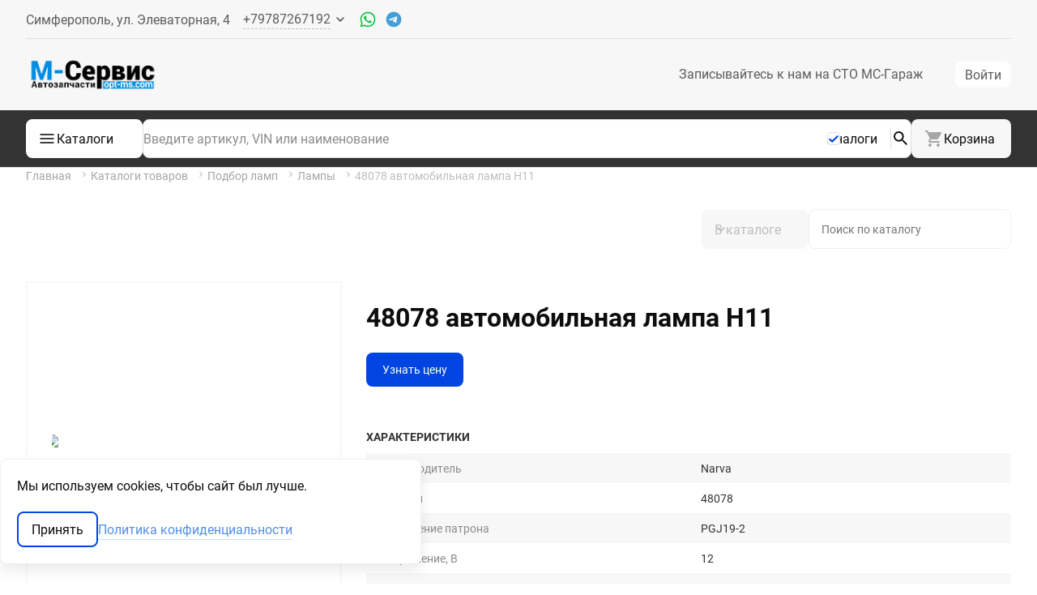

--- FILE ---
content_type: text/html;charset=UTF-8
request_url: https://opt-ms.com/lamps/?id=638305
body_size: 19841
content:
<!DOCTYPE html><html dir="ltr" lang="ru">
<head>
    <meta http-equiv="X-UA-Compatible" content="IE=edge">
<meta name="viewport" content="width=device-width, initial-scale=1.0">
<meta name="format-detection" content="telephone=no">
<link rel="canonical" href="https://opt-ms.com/lamps/?id=638305" />

    <script name="war-translations">
        window.translations = {"common":{"add":"\u0414\u043e\u0431\u0430\u0432\u0438\u0442\u044c","apply":"\u041f\u0440\u0438\u043c\u0435\u043d\u0438\u0442\u044c","cancel":"\u041e\u0442\u043c\u0435\u043d\u0430","dateTime":{"months":["\u044f\u043d\u0432\u0430\u0440\u044c","\u0444\u0435\u0432\u0440\u0430\u043b\u044c","\u043c\u0430\u0440\u0442","\u0430\u043f\u0440\u0435\u043b\u044c","\u043c\u0430\u0439","\u0438\u044e\u043d\u044c","\u0438\u044e\u043b\u044c","\u0430\u0432\u0433\u0443\u0441\u0442","\u0441\u0435\u043d\u0442\u044f\u0431\u0440\u044c","\u043e\u043a\u0442\u044f\u0431\u0440\u044c","\u043d\u043e\u044f\u0431\u0440\u044c","\u0434\u0435\u043a\u0430\u0431\u0440\u044c"],"monthsShort":["\u044f\u043d\u0432","\u0444\u0435\u0432","\u043c\u0430\u0440","\u0430\u043f\u0440","\u043c\u0430\u044f","\u0438\u044e\u043d","\u0438\u044e\u043b","\u0430\u0432\u0433","\u0441\u0435\u043d","\u043e\u043a\u0442","\u043d\u043e\u044f","\u0434\u0435\u043a"],"weekdays":["\u0412\u0441","\u041f\u043d","\u0412\u0442","\u0421\u0440","\u0427\u0442","\u041f\u0442","\u0421\u0431"],"weekdaysShort":["\u0412\u0441","\u041f\u043d","\u0412\u0442","\u0421\u0440","\u0427\u0442","\u041f\u0442","\u0421\u0431"],"weekdaysMin":["\u0412\u0441","\u041f\u043d","\u0412\u0442","\u0421\u0440","\u0427\u0442","\u041f\u0442","\u0421\u0431"]},"notSelected":"\u041d\u0435 \u0432\u044b\u0431\u0440\u0430\u043d\u043e","notFound":"\u041d\u0435 \u043d\u0430\u0439\u0434\u0435\u043d\u043e","reset":"\u0421\u0431\u0440\u043e\u0441\u0438\u0442\u044c","save":"\u0421\u043e\u0445\u0440\u0430\u043d\u0438\u0442\u044c","stateCountPlural":["{count} c\u043e\u0441\u0442\u043e\u044f\u043d\u0438\u0435","{count} c\u043e\u0441\u0442\u043e\u044f\u043d\u0438\u044f","{count} c\u043e\u0441\u0442\u043e\u044f\u043d\u0438\u0439"],"validators":{"required":"\u041f\u043e\u043b\u0435 \u043e\u0431\u044f\u0437\u0430\u0442\u0435\u043b\u044c\u043d\u043e \u0434\u043b\u044f \u0437\u0430\u043f\u043e\u043b\u043d\u0435\u043d\u0438\u044f","email":"\u041d\u0435\u043a\u043e\u0440\u0440\u0435\u043a\u0442\u043d\u044b\u0439 \u0444\u043e\u0440\u043c\u0430\u0442 email","phone":"\u041f\u043e\u0436\u0430\u043b\u0443\u0439\u0441\u0442\u0430, \u0432\u0432\u0435\u0434\u0438\u0442\u0435 \u043d\u043e\u043c\u0435\u0440 \u0432 \u043c\u0435\u0436\u0434\u0443\u043d\u0430\u0440\u043e\u0434\u043d\u043e\u043c \u0444\u043e\u0440\u043c\u0430\u0442\u0435","userlogin":"\u041f\u043e\u0436\u0430\u043b\u0443\u0439\u0441\u0442\u0430, \u0432\u0432\u0435\u0434\u0438\u0442\u0435 \u043a\u043e\u0440\u0440\u0435\u043a\u0442\u043d\u044b\u0439 \u043b\u043e\u0433\u0438\u043d."}}};
    </script>

      <meta http-equiv="Content-Type" content="text/html; charset=utf-8"/>
              <title>48078 NARVA автомобильная лампа купить в Симферополе в интернет-магазине opt-ms.com</title>
                <meta name="keywords" content="Лампы"/>
                <meta name="description" content="Закажите автомобильную лампу NARVA 48078 по хорошей цене в наличии в Симферополе в интернет-магазине opt-ms.com"/>
            <link rel="shortcut icon" href="/favicon.ico" type="image/x-icon"/>
    <link rel="icon" href="/favicon.ico" type="image/x-icon"/>

            <link rel="apple-touch-icon" sizes="180x180" href="/images/favicons/apple-touch-icon-180x180.png">
        <link rel="icon" type="image/png" href="/images/favicons/favicon-32x32.png" sizes="32x32">
        <link rel="icon" type="image/png" href="/images/favicons/android-chrome-192x192.png" sizes="192x192">
        <link rel="icon" type="image/png" href="/images/favicons/favicon-16x16.png" sizes="16x16">
        <link rel="manifest" href="/images/favicons/manifest.json">
        <link rel="mask-icon" href="/images/favicons/safari-pinned-tab.svg" color="#c62828">
        <meta name="msapplication-TileColor" content="#b71c1c">
        <meta name="msapplication-TileImage" content="/images/favicons/mstile-144x144.png">
        <meta name="theme-color" content="#ffffff">
    <meta property="og:image" content="//cat-img.auto-vision.ru/dc3_lamps/3153719a4964a0d0d06c8a2146a5c72c.jpg" /><meta property="og:description" content="Лампа галоген&quot; Long Life (LL) Double life time H11&quot; 12В 55Вт" /><meta property="og:title" content="Narva 48078" /><meta name="SKYPE_TOOLBAR" content="SKYPE_TOOLBAR_PARSER_COMPATIBLE" />
<link href="/_syscss/bootstrap.min.css?_=6.65.43" rel="stylesheet" type="text/css"><link href="/_syscss/theme/default.common.min.css?_=6.65.43" rel="stylesheet" type="text/css"><link href="/_sysmod/dcatalog/assets/dist/dc3/styles/client/default.dc.min.css?_=6687" rel="stylesheet" type="text/css"><link href="/_css/client_styles.css?_=6687" rel="stylesheet" type="text/css"><link href="/_css/dc.min.css?_=6687" rel="stylesheet" type="text/css"><link href="/_css/styles.min.css?_=6687" rel="stylesheet" type="text/css">
    <script>
        var jsTr = {"\u0415\u0449\u0451":"\u0415\u0449\u0451","\u043e\u0447\u0438\u0441\u0442\u0438\u0442\u044c \u0438 \u043e\u0442\u043a\u043b\u044e\u0447\u0438\u0442\u044c \u043f\u043e\u0434\u0441\u0442\u0430\u043d\u043e\u0432\u043a\u0443 \u043a\u043e\u0434\u0430 \u0440\u0435\u0433\u0438\u043e\u043d\u0430":"\u043e\u0447\u0438\u0441\u0442\u0438\u0442\u044c \u0438 \u043e\u0442\u043a\u043b\u044e\u0447\u0438\u0442\u044c \u043f\u043e\u0434\u0441\u0442\u0430\u043d\u043e\u0432\u043a\u0443 \u043a\u043e\u0434\u0430 \u0440\u0435\u0433\u0438\u043e\u043d\u0430","\u0432\u043a\u043b\u044e\u0447\u0438\u0442\u044c \u043f\u043e\u0434\u0441\u0442\u0430\u043d\u043e\u0432\u043a\u0443 \u043a\u043e\u0434\u0430 \u0440\u0435\u0433\u0438\u043e\u043d\u0430":"\u0432\u043a\u043b\u044e\u0447\u0438\u0442\u044c \u043f\u043e\u0434\u0441\u0442\u0430\u043d\u043e\u0432\u043a\u0443 \u043a\u043e\u0434\u0430 \u0440\u0435\u0433\u0438\u043e\u043d\u0430"};
    </script>

</head><body>
<div class="shadow"></div>
<div id="page" class="wrapper">

    <div class="header">
    <div class="container">
        <div class="header__row">
            <div class="header__wrapper">
                <div class="header__contact-wrapper wt-control-s">
                    
<div id="contact-details" class="contact-details contact-details_top wt-control-m">
    
<div class="contact-details__item contact-details__item_type_address "
    data-contact-container
>
  <div class="contact-details__value" data-locator="active-stock-name" data-contact-prop="address">
    Симферополь, ул. Элеваторная, 4  </div>
</div>
    <div id="pop-up-contacts"></div>
</div>                </div>
                <div class="header__right-wrapper">
                                            
                                                                <div class="header__user-info">
                        
<button class="btn-mobile-user header-nav__btn-user
    header-nav__btn-user_log-in"
    data-role="open-auth-form"
    type="button"
>
		<span class="btn-mobile-user__login-name wt-control-m"></span>
		<svg class="btn-mobile-user__svg">
			<use href="/_sysimg/svg/ui-kit.svg?2a38e8#user-mobile-m"/>
		</svg>
	</button><ul class="auth-menu">
    <li class="auth-menu__item">
        <button class="btn auth-menu__button-entry" data-role="open-auth-form">
                        <span class="auth-menu__text-entry">Войти</span>
        </button>
    </li>

    <li class="auth-menu__item">
        <a class="btn btn_view_common auth-menu__link-reg" href="/registration.html"
        >Регистрация</a>
    </li>
</ul>                    </div>
                </div>
            </div>
        </div>
    </div>
</div>


<div class="header-nav">
            <div class="container">
            <div class="row">
                <div class="header-nav__container col-xs-12">
                    <div class="header-nav__wrapper">
                        
<a href="/" class="main-logo" title="На главную страницу opt-ms.com">
    <picture class="main-logo__picture">
        <source srcset="/images/template/logo/logo-min.png?param=1602096381"
                media="(max-width: 599px)">

                <source srcset="/images/template/logo/logo.png?param=1614835267">
        <img class="main-logo__img" src="/images/template/logo/logo.png?param=1614835267" alt="OPT-MS.COM">
    </picture>
</a>
<button class="btn-mobile header-nav__btn-mobile" type="button">
    <svg class="btn-mobile__svg">
        <use href="/_sysimg/svg/ui-kit.svg?2a38e8#menu-m"></use>
    </svg>
</button>

    <nav class="header-nav__menu">
        <!--Begin Main menu-->
        <ul class="top-nav top-nav--noinit">
        <li class="top-nav__item ">
        <a class="top-nav__link" href="/MS-GARAGE/" >
        Записывайтесь к нам на СТО МС-Гараж        </a>
                        </li>
    </ul>        <!--End Main menu-->
    </nav>

    <div class="header-nav__user-info header-nav__user-info_mobile">
        
<button class="btn-mobile-user header-nav__btn-user
    header-nav__btn-user_log-in"
    data-role="open-auth-form"
    type="button"
>
		<span class="btn-mobile-user__login-name wt-control-m"></span>
		<svg class="btn-mobile-user__svg">
			<use href="/_sysimg/svg/ui-kit.svg?2a38e8#user-mobile-m"/>
		</svg>
	</button><ul class="auth-menu">
    <li class="auth-menu__item">
        <button class="btn auth-menu__button-entry" data-role="open-auth-form">
                        <span class="auth-menu__text-entry">Войти</span>
        </button>
    </li>

    <li class="auth-menu__item">
        <a class="btn btn_view_common auth-menu__link-reg" href="/registration.html"
        >Регистрация</a>
    </li>
</ul>    </div>
                    </div>
                </div>
            </div>
        </div>
    </div>
<div class="header-catalog">
    <div class="header-catalog__panel">
        <div class="container">
            <div class="row">
                <div class="col-xs-12 header-catalog__wrapper">
                    <div class="menu-catalog header-catalog__menu">
    <button class="menu-catalog__btn">
        <svg width="24" height="24" class="menu-catalog__menu-svg">
            <use href="/_sysimg/svg/ui-kit.svg?2a38e8#menu-m"></use>
        </svg>
        <svg width="24" height="24" class="menu-catalog__close-svg">
            <use href="/_sysimg/svg/ui-kit.svg?2a38e8#close-s"></use>
        </svg>
        <span class="menu-catalog__btn-title">Каталоги</span>
    </button>
    <ul class="menu-catalog__list">
                    <li class="menu-catalog__item">
            <a            class="menu-catalog__link             " href="/laximo/catalogs.html" >
            Оригинальные по VIN                        </a>
                        </li>
                    <li class="menu-catalog__item">
            <a            class="menu-catalog__link             " href="/ccatalogs/totalcatalog/" >
            По марке авто                        </a>
                        </li>
                    <li class="menu-catalog__item">
            <a            class="menu-catalog__link             " href="https://zellergmelin.lubricantadvisor.com/rus"  target="_blank">
            Divinol подбор по авто                        </a>
                        </li>
                    <li class="menu-catalog__item">
            <span            class="menu-catalog__link menu-catalog__link--sub            "  >
            По группам товаров                        <svg class="menu-catalog__arrow">
                <use href="/_sysimg/svg/ui-kit.svg?2a38e8#chevron-forward"/>
            </svg>
                    </span>
                        <ul class="menu-catalog-sub">
                                    <li class="menu-catalog-sub__item">
                        <a class="menu-catalog-sub__link" href="/maslo/" >
                            Масла                        </a>
                    </li>
                                    <li class="menu-catalog-sub__item">
                        <a class="menu-catalog-sub__link" href="/d_catalog3/20/" >
                            Антифриз                        </a>
                    </li>
                                    <li class="menu-catalog-sub__item">
                        <a class="menu-catalog-sub__link" href="/d_catalog3/22/" >
                            Химия                        </a>
                    </li>
                                    <li class="menu-catalog-sub__item">
                        <a class="menu-catalog-sub__link" href="/d_catalog3/21/" >
                            Тормозная жидкость                        </a>
                    </li>
                                    <li class="menu-catalog-sub__item">
                        <a class="menu-catalog-sub__link" href="/lamps/scheme/" >
                            Лампы                        </a>
                    </li>
                                    <li class="menu-catalog-sub__item">
                        <a class="menu-catalog-sub__link" href="/d_catalog3/24/" >
                            Химия для дома                        </a>
                    </li>
                                    <li class="menu-catalog-sub__item">
                        <a class="menu-catalog-sub__link" href="/d_catalog3/25/" >
                            Пикник                        </a>
                    </li>
                            </ul>
                    </li>
                    <li class="menu-catalog__item">
            <a            class="menu-catalog__link             " href="/d_catalog3/23/" >
            LANOS                        </a>
                        </li>
            </ul>
</div>
                    
<form class="search-form header-catalog__search-form" name="search_code" tabindex="0" action="/search.html" method="GET">
    <div id="search_input" class="search-form__container">

        
        <button id="search-history-template" class="user-search-history search-form__history" v-cloak v-if="items.length > 0">
    <div class="user-search-history__show">
        <svg class="user-search-history__icon-svg">
            <use href="/_sysimg/svg/usermi-sprite.svg#multisearch-history"></use>
        </svg>
    </div>
    <div class="user-search-history__list-container" v-if="visibleDrop">
        <ul class="user-search-history__list">
            <li class="user-search-history__item" v-for="item in items">
                <a :href="item.url" @click.prevent="clickUrl(item.url)" class="user-search-history__link">{{item.sse_search_number}}</a>
            </li>
        </ul>
    </div>
</button>        <input class="search-form__input" type="text" name="article" value=""
               placeholder="Введите артикул, VIN или наименование" autocomplete="off"/>

        <div class="search-form__checkbox search-form-checkbox">
          <input type="hidden" name="withAnalogs" value="0"/>
          <input
            id="withAnalogs"
            class="search-form-checkbox__input"
            type="checkbox"
            name="withAnalogs"
            checked            value="1"
          />
          <label for="withAnalogs" class="search-form-checkbox__label">Аналоги</label>
        </div>

          <button class="search-form__submit  search-form__submit--svg" type="submit" name="search"
        title="найти">
    <svg class="search-form__submit-svg">
        <use href="/_sysimg/svg/ui-kit.svg?2a38e8#search-m"></use>
    </svg>
</button>    </div>
    <div class="search-form__live">
        
<div class="search-live" id="vue-search-autocomplete" style="display: none;">
    <div class="search-live__loader" v-show="loading" id="loading_search"></div>
    <div class="search-live__wrap" v-if="showResults && searchResultsProcessed.length"
         v-on-click-outside="clickOutside">
        <div class="search-live__inner">
            <table class="search-live__table">
                <tr class="search-live__row" v-for="item in filteredResults"
                    v-on:click="ajaxSearch(item.indexId)">
                    <template v-if="item.source === 'more' || item.source === 'vin' || item.source === 'vin2'">
                        <td colspan="3" class="search-live__col search-live__col_type_summary-comment"
                            v-html="item.comment"></td>
                    </template>
                    <template v-else>
                                                    <td class="search-live__col search-live__col_type_producer-name"
                                v-html="item.prd_name"></td>
                                                    <td class="search-live__col search-live__col_type_code"
                                v-html="item.code"></td>
                                                    <td class="search-live__col search-live__col_type_comment"
                                v-html="item.comment"></td>
                                            </template>
                </tr>
            </table>
        </div>
    </div>
</div>    </div>

    </form>                    <div class="header-catalog__right">
                                                

<div class="basket-info header-nav__basket ">
    <a class="basket-info-summary header__control" href="/shop/basket.html" data-field="module-basket">
    <svg class="basket-info-summary__svg">
        <use href="/_sysimg/svg/ui-kit.svg?2a38e8#cart-m"></use>
    </svg>

    <span class="basket-info-summary__data hidden"
        data-field="module-basket-data"
        data-hideable
    >

                        <div class="basket-info-summary__container">
      <span class="basket-info-summary__sum " data-field="module-basket-sum">0.00</span>
      <span class="basket-info-summary__currency ">р</span> 
    </div>
        
        <span class="basket-info-summary__count basket-info__count hidden"
            data-field="module-basket-count"
            1        >
            0        </span>
    </span>
    <span class="basket-info-summary__empty 
          ">Корзина    </span>
</a></div>                    </div>
                </div>
            </div>
        </div>
    </div>
</div>

    
<main id="content" class="content content_type_secondary">
          <div id="breadcrumbs-line" class="breadcrumbs-line content__breadcrumbs-line" >
        <div class="container">
          <div id="breadcrumbs-list">
                  <ul class="breadcrumbs" itemscope itemtype="http://schema.org/BreadcrumbList">
                    <li itemprop="itemListElement" itemscope itemtype="http://schema.org/ListItem"
                class="breadcrumbs__item "
            >
                                    <a itemprop="item" href="https://opt-ms.com/" class="breadcrumbs__link">
                        <span itemprop="name">Главная</span>
                    </a>
                                                  <span class="breadcrumbs__separator">
                    <svg class="breadcrumbs__separator-icon">
                        <use href="/_sysimg/svg/ui-kit.svg?2a38e8#breadcrumb-s"/>
                    </svg>
                  </span>
                                <meta itemprop="position" content="1"/>
            </li>
                    <li itemprop="itemListElement" itemscope itemtype="http://schema.org/ListItem"
                class="breadcrumbs__item "
            >
                                    <a itemprop="item" href="https://opt-ms.com/d_catalog3/" class="breadcrumbs__link">
                        <span itemprop="name">Каталоги товаров</span>
                    </a>
                                                  <span class="breadcrumbs__separator">
                    <svg class="breadcrumbs__separator-icon">
                        <use href="/_sysimg/svg/ui-kit.svg?2a38e8#breadcrumb-s"/>
                    </svg>
                  </span>
                                <meta itemprop="position" content="2"/>
            </li>
                    <li itemprop="itemListElement" itemscope itemtype="http://schema.org/ListItem"
                class="breadcrumbs__item "
            >
                                    <a itemprop="item" href="https://opt-ms.com/lamps/scheme/" class="breadcrumbs__link">
                        <span itemprop="name">Подбор ламп</span>
                    </a>
                                                  <span class="breadcrumbs__separator">
                    <svg class="breadcrumbs__separator-icon">
                        <use href="/_sysimg/svg/ui-kit.svg?2a38e8#breadcrumb-s"/>
                    </svg>
                  </span>
                                <meta itemprop="position" content="3"/>
            </li>
                    <li itemprop="itemListElement" itemscope itemtype="http://schema.org/ListItem"
                class="breadcrumbs__item "
            >
                                    <a itemprop="item" href="https://opt-ms.com/lamps/" class="breadcrumbs__link">
                        <span itemprop="name">Лампы</span>
                    </a>
                                                  <span class="breadcrumbs__separator">
                    <svg class="breadcrumbs__separator-icon">
                        <use href="/_sysimg/svg/ui-kit.svg?2a38e8#breadcrumb-s"/>
                    </svg>
                  </span>
                                <meta itemprop="position" content="4"/>
            </li>
                    <li itemprop="itemListElement" itemscope itemtype="http://schema.org/ListItem"
                class="breadcrumbs__item breadcrumbs__item-end"
            >
                                    <a itemprop="item" href="https://opt-ms.com/lamps/?id=638305" class="breadcrumbs__link">
                        <span itemprop="name">48078 автомобильная лампа H11</span>
                    </a>
                                                <meta itemprop="position" content="5"/>
            </li>
            </ul>
          </div>
        </div>
      </div>
    
    <div class="container">
        <div id="content_inner">
            
            <div class="content-body ">
                    <div class="dc-title">
        <div class="dc-title__caption wtm-h-2 wt-h-2 mb-sm-6">
        
        </div>

                            <div class="dc-title__search">
                <div id="dc-search"></div>

            </div>
            </div>

    

<div class="to-way-area">
    </div>

<a href="/d_catalog3" class="btn dc-navigation__btn dc-navigation__catalog-btn-mobile">
    К списку каталогов</a>

<div class="dc-nav mb-5">
    <div class="dc-nav__aside">
            </div>
    </div>

<div class="dc-detail" data-item="638305" >

    
<div id="dc-product-slider" class="dc-product-slider dc-detail__prod-slider">
	<div class="dc-product-slider__round">
					<div class="dc-product-slider__main">
				<div class="dc-product-slider__slides">
											<div class="dc-product-slider__slide dc-detail__prod-slide">
							<a class="dc-product-slider__picture-original" href="//cat-img.auto-vision.ru/dc3_lamps/3153719a4964a0d0d06c8a2146a5c72c.jpg" title="Narva 48078" target="_blank">
								<img class="dc-product-slider__picture" src="//cat-img.auto-vision.ru/dc3_lamps/3153719a4964a0d0d06c8a2146a5c72c.jpg" alt="Narva 48078">
							</a>
						</div>
									</div>
			</div>
					</div>
	</div>

	<div id="blueimp-gallery" class="blueimp-gallery blueimp-gallery-controls">
		<div class="slides"></div>
		<button type="button" class="prev"></button>
		<button type="button" class="next"></button>
        <button type="button" class="close">
            <svg><use href="/_sysimg/svg/ui-kit.svg?2a38e8#close-s" /></svg>        </button>
	</div>

    <div class="dc-detail__info">

                    <h1 class="dc-detail__name" >48078 автомобильная лампа H11</h1>
            
        	<div class="dc-detail__info-section dc-detail__info-section_wrapped">
		<div class="dc-detail__cart-container">
			                <div class="dc-detail__ask-price-btn">
					
    <a class="btn dc-buy-button dc-buy-button--full-text dc-buy-button_fit-content"
       href="/search.html?article=48078"
       title="Узнать цену Narva 48078"
       alt="Узнать цену"
                >
        Узнать цену    </a>
				</div>
						            </div>
      <div class="dc-detail__term">
			  	    </div>
	</div>

<div class="dc-detail__info-section text-decoration">
	<div class="dc-detail__section-header">Характеристики</div>
	<div class="dc-detail__features-items z-table">
		<table>
            						<tr>
							<td>Производитель</td>
							<td>
                                Narva							</td>
						</tr>
                        						<tr>
							<td>Артикул</td>
							<td>
                                48078							</td>
						</tr>
                        						<tr>
							<td>Исполнение патрона</td>
							<td>
                                PGJ19-2							</td>
						</tr>
                        						<tr>
							<td>Напряжение, В</td>
							<td>
                                12							</td>
						</tr>
                        						<tr>
							<td>Номинальная мощность, Вт</td>
							<td>
                                55							</td>
						</tr>
                        						<tr>
							<td>Серия</td>
							<td>
                                Long Life (LL) Double life time							</td>
						</tr>
                        						<tr>
							<td>Тип лампы</td>
							<td>
                                H11							</td>
						</tr>
                        						<tr>
							<td>Длина упаковки, мм</td>
							<td>
                                328							</td>
						</tr>
                        						<tr>
							<td>Толщина упаковки, мм</td>
							<td>
                                166							</td>
						</tr>
                        						<tr>
							<td>Ширина упаковки, мм</td>
							<td>
                                211							</td>
						</tr>
                        						<tr>
							<td>Вес, г</td>
							<td>
                                22							</td>
						</tr>
                        						<tr>
							<td>Страна производства</td>
							<td>
                                Германия							</td>
						</tr>
                        						<tr>
							<td>Тип осветительного прибора</td>
							<td>
                                Галоген							</td>
						</tr>
                        		</table>
	</div>

	<button class='dc-detail__collapse-btn dc-detail__collapse-btn--features' type="button">
        Все характеристики <span class='dc-detail__collapse-btn-arrow'></span>
	</button>
</div>

                            <div class="dc-detail__info-section">
            <div class="dc-detail__section-header">Описание</div>
            <div class="dc-detail__description-container">
                <div class="dc-detail__description" >
                    Лампа галоген" Long Life (LL) Double life time H11" 12В 55Вт                </div>
            </div>
            <button class='dc-detail__collapse-btn dc-detail__collapse-btn--description' type="button">
                Полное описание <span class='dc-detail__collapse-btn-arrow'></span>
            </button>
        </div>
                
            </div>

    </div>


    <script type="text/javascript">
        document.addEventListener('DOMContentLoaded', function () {
        if (typeof ModuleSmallBasket !== 'undefinded') {

            DcModuleSmallBasket = function ($settings) {
                new ModuleSmallBasket($settings)
            };

            DcModuleSmallBasket.prototype = Object.create(ModuleSmallBasket.prototype);
            DcModuleSmallBasket.prototype.constructor = DcModuleSmallBasket;
            DcModuleSmallBasket.prototype.showLoader = function (el) {
                el.prop('disabled', true);
                iel = jqWar(el).children('i');
                iel.addClass('dc-icon--basket_loading');
            };

            DcModuleSmallBasket.prototype.hideLoader = function (el) {
                el.prop('disabled', false);
                iel = jqWar(el).children('i');
                iel.removeClass('dc-icon--basket_loading');
            };

            DcModuleSmallBasket.prototype.checkAlreadyAdd = function (el) {
                return el.classList.contains('dc-buy-button_added');
            };

            DcModuleSmallBasket.prototype.successAdd = function (result, el) {

                if (result.status) {
                    if (result.count > 0) {
                        iel = jqWar(el).children('i');
                        iel.addClass('dc-icon--basket_added');
                        el.addClass('dc-buy-button_added');
                        el.prop("href", this.basketUrl);
                        tEl = jqWar(el).children('span.dc-buy-button__text');
                        tEl.text('В корзине');
                        return true;
                    }
                }
                return false;
            };

            moduleSearchBasket1 = new DcModuleSmallBasket({
                basketAddedUrl: "/_ajax/basket.html?func=add",
                basketUrl: "/shop/basket.html",
                checkRemains: 1,
                messages: {
                    setMaxAmount: 'Данный товар доступен только в количестве {count}. Поместить в корзину заказ на доступное количество?',
                    errorArticlePlaceholder: 'Введите код или VIN'
                },
                lockAmountAfterAdd: false,
                defaultAmount: 1,
                cssClassLoading: 'dc-buy-button_loading',
                cssClassAdded: 'dc-buy-button_added',
                matchParam: "data-field='dc-module-small-basket'",
                onBeforeAdd: function(_ ,btn) {
                    if (window.DataLayer) {
                        var commerceData = btn.dataset.ec;

                        if (commerceData) {
                            window.DataLayer.pushBasketAction(JSON.parse(commerceData));
                        }
                    }

                    return true;
                },
            });

        }
    })
    </script>

            </div>
        </div>
    </div>
</main>
    <footer class="footer">
            <div class="container">
        <div class="footer__container">
            <div class="hidden">
                <div class="counter-trackers footer__counter">
            <div class="counter-trackers__item">
            <!-- Yandex.Metrika informer -->
<a href="https://metrika.yandex.ru/stat/?id=36721180&amp;from=informer"
target="_blank" rel="nofollow"><img src="https://informer.yandex.ru/informer/36721180/3_0_515455FF_313435FF_1_pageviews"
style="width:88px; height:31px; border:0;" alt="Яндекс.Метрика" title="Яндекс.Метрика: данные за сегодня (просмотры, визиты и уникальные посетители)" class="ym-advanced-informer" data-cid="36721180" data-lang="ru" /></a>
<!-- /Yandex.Metrika informer -->

<!-- Yandex.Metrika counter -->
<script type="text/javascript" >
   (function(m,e,t,r,i,k,a){m[i]=m[i]||function(){(m[i].a=m[i].a||[]).push(arguments)};
   m[i].l=1*new Date();
   for (var j = 0; j < document.scripts.length; j++) {if (document.scripts[j].src === r) { return; }}
   k=e.createElement(t),a=e.getElementsByTagName(t)[0],k.async=1,k.src=r,a.parentNode.insertBefore(k,a)})
   (window, document, "script", "https://mc.yandex.ru/metrika/tag.js", "ym");

   ym(36721180, "init", {
        clickmap:true, triggerEvent:true,
        trackLinks:true,
        accurateTrackBounce:true,
        webvisor:true,
        trackHash:true
   });
</script>
<noscript><div><img src="https://mc.yandex.ru/watch/36721180" style="position:absolute; left:-9999px;" alt="" /></div></noscript>
<!-- /Yandex.Metrika counter -->        </div>
            <div class="counter-trackers__item">
            <!-- Top.Mail.Ru counter -->
<script type="text/javascript">
var _tmr = window._tmr || (window._tmr = []);
_tmr.push({id: "3281076", type: "pageView", start: (new Date()).getTime()});
(function (d, w, id) {
  if (d.getElementById(id)) return;
  var ts = d.createElement("script"); ts.type = "text/javascript"; ts.async = true; ts.id = id;
  ts.src = "https://top-fwz1.mail.ru/js/code.js";
  var f = function () {var s = d.getElementsByTagName("script")[0]; s.parentNode.insertBefore(ts, s);};
  if (w.opera == "[object Opera]") { d.addEventListener("DOMContentLoaded", f, false); } else { f(); }
})(document, window, "tmr-code");
</script>
<noscript><div><img src="https://top-fwz1.mail.ru/counter?id=3281076;js=na" style="position:absolute;left:-9999px;" alt="Top.Mail.Ru" /></div></noscript>
<!-- /Top.Mail.Ru counter -->
        </div>
            <div class="counter-trackers__item">
            <!-- Open Graph Generated: a.pr-cy.ru -->
<meta property="og:type" content="website">
<meta property="og:title" content="Автозапчасти для иномарок в наличии в Симферополе в интернет-магазине М-Сервис">
<meta property="og:description" content="Автозапчасти, масла и автохимия в наличии в Симферополе по низким ценам вовремя.">
<meta property="og:url" content="https://opt-ms.com/">
<meta property="og:site_name" content="opt-ms.com">
<meta property="og:locale" content="ru_RU">        </div>
    </div>            </div>
            <div class="footer__logo mb-sm-2 mb-md-4 mb-10">
                
<a
    class="secondary-logo" href="/"
    title="На главную страницу opt-ms.com"
>
    <img
        class="secondary-logo__image"
        src="/images/template/logo/logo-footer.png?param=1602096371"
        alt="OPT-MS.COM"
    >
</a>            </div>
            <div class="footer__info-contacts wt-control-s wtm-main">
                
<div class="contact-details contact-details_footer">
                <div
          class="contact-details__item mb-md-2 mb-4 contact-details__item_type_address "
          data-contact-container
      >
        <div 
          class="contact-details__value" 
                              data-contact-prop=address        >
            Симферополь, ул. Элеваторная, 4        </div>
              </div>
                <div
          class="contact-details__item mb-md-2 mb-4 contact-details__item_type_email "
          data-contact-container
      >
        <a 
          class="contact-details__value" 
                    href=mailto:support@opt-ms.com          data-contact-prop=email        >
            support@opt-ms.com        </a>
              </div>
                <div
          class="contact-details__item mb-md-2 mb-4 contact-details__item_type_phone "
          data-contact-container
      >
        <a 
          class="contact-details__value" 
                    href=tel:+79787267192          data-contact-prop=phone        >
            +79787267192        </a>
                  <div
            class="contact-details__item contact-details__item_type_messengers "
            data-contact-container
          >
            <div class="contact-details__messengers">
                                  <a
                      class="contact-details__link whatsapp://send?phone=79787267192"
                      href="whatsapp://send?phone=79787267192"
                      data-contact-prop="whatsapp_link"
                  >
                    <svg class="contact-details__icon">
                      <use href="/_sysimg/svg/contacts-sprite.svg#whatsapp-top"/>
                    </svg>
                  </a>
                                  <a
                      class="contact-details__link hide"
                      href=""
                      data-contact-prop="viber_link"
                  >
                    <svg class="contact-details__icon">
                      <use href="/_sysimg/svg/contacts-sprite.svg#viber-top"/>
                    </svg>
                  </a>
                                  <a
                      class="contact-details__link https://t.me/optmscom"
                      href="https://t.me/optmscom"
                      data-contact-prop="telegram_link"
                  >
                    <svg class="contact-details__icon">
                      <use href="/_sysimg/svg/contacts-sprite.svg#telegram-top"/>
                    </svg>
                  </a>
                            </div>
          </div>
              </div>
    </div>            </div>
            <div class="footer__menu">
               <div class="footer__menu-container">
                <div class="footer__menu-title wt-badge-m  wtm-h-4 mb-sm-2 mb-md-4 mb-8">
            <span class="user-info__name">Клиентам </span>
            <svg class="user-info__arrow-icon" width="16" height="16">
                <use href="/_sysimg/svg/ui-kit.svg?2a38e8#spoiler-down-s" />
            </svg>
            </div>
                    <ul class="footer__menu-list">
                                                            <li class="footer__menu-item mb-sm-2 mb-md-3 mb-4 wtm-main wt-control-s">
                            <a class="footer__menu-link " href="/vozvrat_garantii/" >
                                Возврат и гарантии                            </a>
                        </li>
                                                                                <li class="footer__menu-item mb-sm-2 mb-md-3 mb-4 wtm-main wt-control-s">
                            <a class="footer__menu-link " href="/message/" >
                                Обратная связь                            </a>
                        </li>
                                                                                <li class="footer__menu-item mb-sm-2 mb-md-3 mb-4 wtm-main wt-control-s">
                            <a class="footer__menu-link " href="/katalogi_proizvoditeley/" >
                                Ссылки на каталоги производителей                            </a>
                        </li>
                                                                                <li class="footer__menu-item mb-sm-2 mb-md-3 mb-4 wtm-main wt-control-s">
                            <a class="footer__menu-link " href="/extended-warranty/" >
                                Расширенная гарантия                            </a>
                        </li>
                                                                                <li class="footer__menu-item mb-sm-2 mb-md-3 mb-4 wtm-main wt-control-s">
                            <a class="footer__menu-link " href="/delivery/" >
                                Доставка                            </a>
                        </li>
                                                </ul>
                        <div class="footer__menu-title wt-badge-m  wtm-h-4 mb-sm-2 mb-md-4 mb-8">
            <span class="user-info__name">Информация </span>
            <svg class="user-info__arrow-icon" width="16" height="16">
                <use href="/_sysimg/svg/ui-kit.svg?2a38e8#spoiler-down-s" />
            </svg>
            </div>
                    <ul class="footer__menu-list">
                                                            <li class="footer__menu-item mb-sm-2 mb-md-3 mb-4 wtm-main wt-control-s">
                            <a class="footer__menu-link " href="/stocks/" >
                                Контакты                            </a>
                        </li>
                                                                                <li class="footer__menu-item mb-sm-2 mb-md-3 mb-4 wtm-main wt-control-s">
                            <a class="footer__menu-link " href="/dogovor/" >
                                Оферта                            </a>
                        </li>
                                                                                <li class="footer__menu-item mb-sm-2 mb-md-3 mb-4 wtm-main wt-control-s">
                            <a class="footer__menu-link " href="/about/news/" >
                                Новости                            </a>
                        </li>
                                                                                <li class="footer__menu-item mb-sm-2 mb-md-3 mb-4 wtm-main wt-control-s">
                            <a class="footer__menu-link " href="/questions/" >
                                Вопрос-ответ                            </a>
                        </li>
                                                                                <li class="footer__menu-item mb-sm-2 mb-md-3 mb-4 wtm-main wt-control-s">
                            <a class="footer__menu-link " href="https://t.me/OPTMS_Bot" >
                                Перейти в Telegram Bot                            </a>
                        </li>
                                                                                <li class="footer__menu-item mb-sm-2 mb-md-3 mb-4 wtm-main wt-control-s">
                            <a class="footer__menu-link " href="https://opt-ms.com/privacy-policy/" >
                                Политика конфиденциальности                            </a>
                        </li>
                                                </ul>
            </div>            </div>
            <div class="footer__payment">
                            </div>
            <div class="footer__copyright wtm-caption wt-control-s">
                <div class="footer__copyright-company">
    <div class="copyright-company">
        <p><a title="Нажмите чтобы перейти в наш Вконтакте" href="https://vk.com/mservicezapchasti" target="_blank"><img style="vertical-align: middle;" src="/_upload/images_social/vk.svg" alt="Наш Вконтакте" width="23" height="23" /></a>&nbsp;&nbsp;<a title="Нажмите чтобы перейти на Яндекс.Карты" href="https://yandex.ru/maps/-/CCUaBHASwB" target="_blank"><img style="vertical-align: middle;" src="/_upload/images_social/yandex.svg" alt="Мы на Яндекс.Картах" width="23" height="23" /></a></p>
<p>&nbsp;</p>
<p>&copy; 2025, ИП Мирзоев А.А.</p>    </div>
</div>                <div class="copyright-our">
    Сделано в <a href="https://www.tradesoft.ru" target="_blank">ТрэйдСофт</a></div>            </div>
        </div>
    </div>

    </footer>

</div>

<div class="navbar-push">
    <div class="navbar-push__inner">
        <button class="navbar-push__close">
            <svg width="24" height="24">
                <use href="/_sysimg/svg/ui-kit.svg?2a38e8#close-s" />
            </svg>
        </button>

        <div class="mobile-nav">
            <div class="mobile-nav__item mobile-nav__item_main">
                <div class="mobile-nav__header">
                    <h4 class="mobile-nav__title wtm-h-3 wt-h-3">Меню</h4>
                </div>
                <ul class="mobile-nav__menu mobile-menu">
    <li class="mobile-menu__item "
    id="mobile-menu-select-stock"
>
        <div class="mobile-menu__item-info mobile-menu__item-info_start-align">
        <svg class="mobile-menu__icon">
            <use href="/_sysimg/svg/contacts-sprite.svg#address"/>
        </svg>
        <span class="mobile-menu__item-caption" data-contact-prop="address">
            Симферополь, ул. Элеваторная, 4        </span>
    </div>
</li>

<li class="mobile-menu__item mobile-menu__item_dropdown " data-contact-container>
    
<div class="mobile-menu__item-info">
    <a class="mobile-menu__item-caption mobile-menu__item-caption_phone"
       data-contact-prop="phone"
       href='tel:+79787267192'
    >
        +79787267192    </a>

    <button class="mobile-menu__button mobile-menu__button_contacts-mode" type="button">
        <svg class="mobile-menu-sub__icon">
            <use href="/_sysimg/svg/ui-kit.svg?2a38e8#spoiler-down-s"/>
        </svg>
    </button>
</div>

<section class="mobile-menu-sub">
    <div class="mobile-menu-sub__header">
  <h4 class="mobile-nav__title wtm-h-3 wt-h-3">
    Контакты  </h4>

  <button class="mobile-menu-sub__button mobile-menu-sub__button_back" type="button">
      <svg class="mobile-menu-sub__icon mobile-menu-sub__icon_back">
          <use href="/_sysimg/svg/ui-kit.svg?2a38e8#spoiler-down-s"/>
      </svg>

      <span class="wtm-main wt-control-m">Назад</span>
  </button>
</div>
    <div id="contacts-mobile-menu"></div>
    </section></li>

<li class="mobile-menu__item " data-contact-container>
  <div class="mobile-menu__item-info">
    <span class="mobile-menu__item-descr">Мессенджеры</span>
    <div class="mobile-menu__item-caption">
      <div class="contact-details contact-details_mobile-menu">
          
<div class="w-contact-messengers">
            <a class="w-contact-messengers__link" href="whatsapp://send?phone=79787267192">
            <svg class="w-contact-messengers__icon">
                <use href="/_sysimg/svg/social-icons.svg#whatsapp-color"/>
            </svg>
        </a>
            <a class="w-contact-messengers__link" href="https://t.me/optmscom">
            <svg class="w-contact-messengers__icon">
                <use href="/_sysimg/svg/social-icons.svg#telegram-color"/>
            </svg>
        </a>
    </div>      </div>
    </div>
  </div>
</li>    <li class="mobile-menu__item mobile-menu__item_dropdown">
        
    </li>

        
    <li class="mobile-menu__item mobile-menu__item_dropdown mobile-menu-sub__item_colored">
                    <button class="mobile-menu__button">
                <span>
    Каталоги</span>
    <svg class="mobile-menu-sub__icon">
        <use href="/_sysimg/svg/ui-kit.svg?2a38e8#spoiler-down-s" />
    </svg>
            </button>

            <div class="mobile-menu-sub">
                <div class="mobile-menu-sub__header">
  <h4 class="mobile-nav__title wtm-h-3 wt-h-3">
    Каталоги  </h4>

  <button class="mobile-menu-sub__button mobile-menu-sub__button_back" type="button">
      <svg class="mobile-menu-sub__icon mobile-menu-sub__icon_back">
          <use href="/_sysimg/svg/ui-kit.svg?2a38e8#spoiler-down-s"/>
      </svg>

      <span class="wtm-main wt-control-m">Назад</span>
  </button>
</div>                <ul class="mobile-menu-sub__list">
                                        
    <li class="mobile-menu-sub__item">
                    <a class="mobile-menu-sub__link " href="/laximo/catalogs.html" >
                <span>
    Оригинальные по VIN</span>
            </a>
            </li>

    <li class="mobile-menu-sub__item">
                    <a class="mobile-menu-sub__link " href="/ccatalogs/totalcatalog/" >
                <span>
    По марке авто</span>
            </a>
            </li>

    <li class="mobile-menu-sub__item">
                    <a class="mobile-menu-sub__link " href="https://zellergmelin.lubricantadvisor.com/rus"  target="_blank">
                <span>
    Divinol подбор по авто</span>
            </a>
            </li>

    <li class="mobile-menu__item mobile-menu__item_dropdown">
                    <button class="mobile-menu__button">
                <span>
    По группам товаров</span>
    <svg class="mobile-menu-sub__icon">
        <use href="/_sysimg/svg/ui-kit.svg?2a38e8#spoiler-down-s" />
    </svg>
            </button>

            <div class="mobile-menu-sub">
                <div class="mobile-menu-sub__header">
  <h4 class="mobile-nav__title wtm-h-3 wt-h-3">
    По группам товаров  </h4>

  <button class="mobile-menu-sub__button mobile-menu-sub__button_back" type="button">
      <svg class="mobile-menu-sub__icon mobile-menu-sub__icon_back">
          <use href="/_sysimg/svg/ui-kit.svg?2a38e8#spoiler-down-s"/>
      </svg>

      <span class="wtm-main wt-control-m">Назад</span>
  </button>
</div>                <ul class="mobile-menu-sub__list">
                                        
    <li class="mobile-menu-sub__item">
                    <a class="mobile-menu-sub__link " href="/maslo/" >
                <span>
    Масла</span>
            </a>
            </li>

    <li class="mobile-menu-sub__item">
                    <a class="mobile-menu-sub__link " href="/d_catalog3/20/" >
                <span>
    Антифриз</span>
            </a>
            </li>

    <li class="mobile-menu-sub__item">
                    <a class="mobile-menu-sub__link " href="/d_catalog3/22/" >
                <span>
    Химия</span>
            </a>
            </li>

    <li class="mobile-menu-sub__item">
                    <a class="mobile-menu-sub__link " href="/d_catalog3/21/" >
                <span>
    Тормозная жидкость</span>
            </a>
            </li>

    <li class="mobile-menu-sub__item">
                    <a class="mobile-menu-sub__link " href="/lamps/scheme/" >
                <span>
    Лампы</span>
            </a>
            </li>

    <li class="mobile-menu-sub__item">
                    <a class="mobile-menu-sub__link " href="/d_catalog3/24/" >
                <span>
    Химия для дома</span>
            </a>
            </li>

    <li class="mobile-menu-sub__item">
                    <a class="mobile-menu-sub__link " href="/d_catalog3/25/" >
                <span>
    Пикник</span>
            </a>
            </li>
                </ul>
            </div>
            </li>

    <li class="mobile-menu-sub__item">
                    <a class="mobile-menu-sub__link " href="/d_catalog3/23/" >
                <span>
    LANOS</span>
            </a>
            </li>
                </ul>
            </div>
            </li>

    <li class="mobile-menu__item">
                    <a class="mobile-menu__link " href="/MS-GARAGE/" >
                <span>
    Записывайтесь к нам на СТО МС-Гараж</span>
            </a>
            </li>

    <li class="mobile-menu__item mobile-menu__item_dropdown">
            </li>
</ul>            </div>

                    </div>

    </div>
</div>




  <div class="dialog-modal dialog-modal_hidden "
       id="dialog-modal-template">
    <div class="dialog-modal__window ">

      <div class="dialog-modal__header ">
        <div class="dialog-modal__title wt-h-3 wtm-h-3 mb-2 mb-sm-0 ">
                  </div>
      </div>

      <div class="dialog-modal__content ">
                </div>
        
                    <button class="dialog-modal__close" title="закрыть">
    <svg class="dialog-modal__close-icon">
        <use href="/_sysimg/svg/ui.svg#close_long"></use>
    </svg>
</button>            </div>
  </div>


<button class="btn-scroll-up" id="btn-scroll-up" hidden>
    <svg class="btn-scroll-up__svg" width="24" height="24">
        <use href="/_sysimg/svg/ui-kit.svg?2a38e8#arrow-forward-long"></use>
    </svg>
</button><div class="cookies-window">
    <div class="cookies-window__container">
        <div class="cookies-window__group">
                            <div class="cookies-window__text">Мы используем cookies, чтобы сайт был лучше.</div>
                                </div>

        <div class="cookies-window__footer">
            <button class="cookies-window__btn cookies-window__btn_accept">Принять</button>

            
                            <a class="cookies-window__link" href="https://opt-ms.com/privacy-policy/" target="_blank">
                    Политика конфиденциальности                </a>
                    </div>

    </div>
</div>

<div class="message message_hide message_type_error message_lb message_center">
    <div class="message__title message__title_lg">
        Внимание!    </div>
    <div class="message__text message__text_lg">
        В браузере выключены cookie. Это может вызывать сбои или некорректную работу сайта. Пожалуйста, разрешите использование файлов cookie для данного сайта (или браузера в целом) согласно документации к браузеру.    </div>
</div><div id="basket-modal"></div>
<script src="/_syslib/jquery-1.11.min.js?_=6.65.43"></script><script src="/_syslib/lib.common.min.js?_=6.65.43" defer></script><script src="/_syslib/runtime-client.js?_=6.65.43" defer></script><script src="/_syslib/vendor-client.js?_=6.65.43" defer></script><script src="/_syslib/scripts.js?_=6.65.43" defer></script><script src="/_syslib/_themes/default.bundle.js?_=6.65.43" defer></script><script src="/_client-side/script.js?_=6687"></script><script src="/_sysmod/dcatalog/assets/libs/lory.min.js?_=6687"></script><script src="/_sysmod/dcatalog/assets/libs/blueimp-gallery.min.js?_=6687"></script><script src="/_sysmod/dcatalog/assets/dist/dc3/scripts/client/modules/DcFilters.dc.min.js?_=6687"></script><script src="/_sysmod/dcatalog/assets/dist/dc3/scripts/client/modules/AddToFavorites.dc.min.js?_=6687"></script><script src="/_sysmod/dcatalog/assets/dist/dc3/scripts/client/modules/DetailPage.dc.min.js?_=6687"></script><script src="/_sysmod/dcatalog/assets/dist/dc3/scripts/client/modules/DcSearchForm.dc.min.js?_=6687"></script><script src="/_syslib/modules/SelectStockPoint.js?_=6.65.43"></script><script src="/_syslib/modules/LanguageSwitch.min.js?_=6.65.43"></script><script src="/_syslib/modules/SearchForm.js?_=6.65.43"></script><script src="/_syslib/modules/TapBar.min.js?_=6.65.43"></script><script src="/_syslib/modules/FooterMenu.min.js?_=6.65.43"></script><script src="/_syslib/modules/Authentication.min.js?_=6.65.43"></script><script src="/_syslib/phoneMaskInit.js?_=6.65.43"></script><script src="/_syslib/modules/BasketModal.js?_=6.65.43"></script><script type="text/javascript">
    document.addEventListener('DOMContentLoaded', function () {
        
    (function($,w){
      $(function(){
			var
				child = $('#dc3c').find('[data-item]'),
				urlScipt = {
					'remooz':'/_sysmod/dcatalog/assets/libs/remooz/remooz.js',
					'colorbox':'/_sysmod/dcatalog/assets/libs/colorbox/jquery.colorbox.js'
				},
				urlCss = {
					'remooz':'/_sysmod/dcatalog/assets/libs/remooz/remooz.css',
					'colorbox':'/_sysmod/dcatalog/assets/libs/colorbox/colorbox.css'
				},
				scriptCode = {
					'remooz':function(){
						document.remoz = ReMooz.assign('#dc3c a.image', {
							'origin': 'img',
							'shadow': 'onOpenEnd', // fx is faster because shadow appears after resize animation
							'resizeFactor': 0.8, // resize to maximum 80% of screen size
							'cutOut': false, // don't hide the original
							'opacityResize': 0.4, // opaque resize
							'dragging': false, // disable dragging
							'centered': true, // resize to center of the screen, not relative to the source element
							'click':function(){
								console.log('345345');
							}
						});
						var link,tmp;
						$('#dc3c').on('click','.small_img',function (e) {
							e.preventDefault();
							link = $(this).parent().find('.image a');
							tmp = this.href;
							this.href = link[0].href;
							link[0].href = tmp;
							tmp = $(this).find('img')[0].src;
							$(this).find('img')[0].src = link.find('img')[0].src;
							link.find('img')[0].src = tmp;
							var i = 0,len = document.remoz.length, rem;
							for(; i<len; i++){
								rem = document.remoz[i];
								if(rem.element === link[0]){
									rem.link = tmp;
									rem.box.getElement('img').src = tmp;
									break;
								}
							}

						});

					},
					'colorbox':function(){
						child.each(function(){
							$(this).find('a.image,a.small_img').colorbox({rel:this.getAttribute('data-item'), transition:"fade"});
						});
					}
				},
				flag = ((child.length > 0)? 'colorbox':'remooz'),
				link = document.createElement("link");

			link.type = "text/css";
			link.rel = "stylesheet";
			link.href = urlCss[flag];
			document.getElementsByTagName("head")[0].appendChild(link);

			$.ajax({
				url:urlScipt[flag],
				cache:true
			})
				.done(scriptCode[flag]);

		});
    })(jqWar,window);

    jqWar(document).on('click', '.dc-filter-clist__item label a.dc-filter-clist__link', function(){
        $id = jqWar(this).parent().attr('for');
        jqWar('input#' + $id).click();
        return false;
    })
  ;
 
        if (window.DcSearchForm) {
            window.DcSearchFormInstance = new window.DcSearchForm({"containerId":"dc-search","initialSearchValue":"","initialSearchMode":"catalog","isCatalogPage":true,"catalogId":9,"navId":0,"searchMinSymbols":3,"searchModeItems":[{"key":"catalog","value":"\u0412 \u043a\u0430\u0442\u0430\u043b\u043e\u0433\u0435"},{"key":"section","value":"\u0412 \u0440\u0430\u0437\u0434\u0435\u043b\u0435"}],"messages":{"searchMinSymbols":"\u0417\u043d\u0430\u0447\u0435\u043d\u0438\u0435 \u0434\u043e\u043b\u0436\u043d\u043e \u0431\u044b\u0442\u044c \u043c\u0438\u043d\u0438\u043c\u0443\u043c %s \u0441\u0438\u043c\u0432\u043e\u043b\u0430","placeholder":"\u041f\u043e\u0438\u0441\u043a \u043f\u043e \u043a\u0430\u0442\u0430\u043b\u043e\u0433\u0443","search":"\u0418\u0441\u043a\u0430\u0442\u044c","searchModeHeader":"\u0420\u0435\u0436\u0438\u043c \u043f\u043e\u0438\u0441\u043a\u0430"}});
        }
    ;
 
    var container = document.querySelector('.dc-detail');
    if (container && window.AddToFavorites) {
      new window.AddToFavorites({"containerSelector":".dc-detail","addedToFavClass":"dc-favorites-button__added-to-favorites","textContent":true,"messages":{"addToFavList":"\u0414\u043e\u0431\u0430\u0432\u0438\u0442\u044c \u0432 \u0438\u0437\u0431\u0440\u0430\u043d\u043d\u043e\u0435","inFavList":"\u0412 \u0438\u0437\u0431\u0440\u0430\u043d\u043d\u043e\u043c","favorites":{"chooseList":"\u0412\u044b\u0431\u0435\u0440\u0438\u0442\u0435 \u0441\u043f\u0438\u0441\u043e\u043a","findList":"\u041d\u0430\u0439\u0442\u0438 \u0441\u043f\u0438\u0441\u043e\u043a"}}});
    }
  ;
 
    var container = document.querySelector('.dc-items-wrap');
    if (container && window.AddToFavorites) {
      new window.AddToFavorites({"containerSelector":".dc-items-wrap","addedToFavClass":"dc-card__added-to-favorites","textContent":false,"messages":{"addToFavList":"\u0414\u043e\u0431\u0430\u0432\u0438\u0442\u044c \u0432 \u0438\u0437\u0431\u0440\u0430\u043d\u043d\u043e\u0435","inFavList":"\u0412 \u0438\u0437\u0431\u0440\u0430\u043d\u043d\u043e\u043c","favorites":{"chooseList":"\u0412\u044b\u0431\u0435\u0440\u0438\u0442\u0435 \u0441\u043f\u0438\u0441\u043e\u043a","findList":"\u041d\u0430\u0439\u0442\u0438 \u0441\u043f\u0438\u0441\u043e\u043a"}}});
    }
  ;
 
if(window.AuthState && typeof window.AuthState !== "undefined" ){
    new window.AuthState({"messages":{"pluralText":["\u0421\u0442\u0440\u0430\u043d\u0438\u0446\u0430 \u0431\u0443\u0434\u0435\u0442 \u043f\u0435\u0440\u0435\u0437\u0430\u0433\u0440\u0443\u0436\u0435\u043d\u0430 \u0447\u0435\u0440\u0435\u0437 %s \u0441\u0435\u043a\u0443\u043d\u0434\u0443 \u0438\u043b\u0438 \u0412\u044b \u043c\u043e\u0436\u0435\u0442\u0435 \u043e\u0431\u043d\u043e\u0432\u0438\u0442\u044c \u0435\u0451 \u0441\u0430\u043c\u0438","\u0421\u0442\u0440\u0430\u043d\u0438\u0446\u0430 \u0431\u0443\u0434\u0435\u0442 \u043f\u0435\u0440\u0435\u0437\u0430\u0433\u0440\u0443\u0436\u0435\u043d\u0430 \u0447\u0435\u0440\u0435\u0437 %s \u0441\u0435\u043a\u0443\u043d\u0434\u044b \u0438\u043b\u0438 \u0412\u044b \u043c\u043e\u0436\u0435\u0442\u0435 \u043e\u0431\u043d\u043e\u0432\u0438\u0442\u044c \u0435\u0451 \u0441\u0430\u043c\u0438","\u0421\u0442\u0440\u0430\u043d\u0438\u0446\u0430 \u0431\u0443\u0434\u0435\u0442 \u043f\u0435\u0440\u0435\u0437\u0430\u0433\u0440\u0443\u0436\u0435\u043d\u0430 \u0447\u0435\u0440\u0435\u0437 %s \u0441\u0435\u043a\u0443\u043d\u0434 \u0438\u043b\u0438 \u0412\u044b \u043c\u043e\u0436\u0435\u0442\u0435 \u043e\u0431\u043d\u043e\u0432\u0438\u0442\u044c \u0435\u0451 \u0441\u0430\u043c\u0438"],"reload":"\u041e\u0431\u043d\u043e\u0432\u0438\u0442\u044c \u0441\u0442\u0440\u0430\u043d\u0438\u0446\u0443","oldSession":"\u0422\u0435\u043a\u0443\u0449\u0430\u044f \u0441\u0435\u0441\u0441\u0438\u044f \u0443\u0441\u0442\u0430\u0440\u0435\u043b\u0430"}})
}
;
 
             if (window.warModules && window.warModules.PopUpContacts) {
                new window.warModules.PopUpContacts({"stockData":{"id":1,"name":"\u0413\u043b\u0430\u0432\u043d\u044b\u0439 \u043e\u0444\u0438\u0441","address":"\u0421\u0438\u043c\u0444\u0435\u0440\u043e\u043f\u043e\u043b\u044c, \u0443\u043b. \u042d\u043b\u0435\u0432\u0430\u0442\u043e\u0440\u043d\u0430\u044f, 4","phone":"+79787267192","telegram":"optmscom","email":"support@opt-ms.com","skype":"","contacts":[{"sc_id":1,"sc_stc_id":1,"sc_title":"\u0417\u0432\u043e\u043d\u0438\u0442\u0435 \u0438\u043b\u0438 \u043f\u0438\u0448\u0438\u0442\u0435","sc_phone":"+79787267192","sc_email":"support@opt-ms.com","sc_messengers":"whatsapp,telegram","sc_telegram":"optmscom","sc_skype":"","sc_show_title":0,"messengers":{"whatsapp":"whatsapp:\/\/send?phone=79787267192","telegram":"https:\/\/t.me\/optmscom"}},{"sc_id":3,"sc_stc_id":1,"sc_title":"\u0410\u0432\u0442\u043e\u0441\u0435\u0440\u0432\u0438\u0441 \u041c\u0421-\u0413\u0430\u0440\u0430\u0436","sc_phone":"+79785303637","sc_email":null,"sc_messengers":"whatsapp,telegram","sc_telegram":"msgarage_simf","sc_skype":null,"sc_show_title":1,"messengers":{"whatsapp":"whatsapp:\/\/send?phone=79785303637","telegram":"https:\/\/t.me\/msgarage_simf"}}],"active":true,"coordinates":"44.946626,34.074154","manager":null,"work_mode":[{"interval":"\u041f\u043d - \u041f\u0442","time":"09:00 - 18:00"},{"interval":"\u0421\u0431","time":"09:00 - 15:00"},{"interval":"\u0412\u0441","time":"\u0432\u044b\u0445\u043e\u0434\u043d\u043e\u0439"}],"stc_comment":"","city":"\u0421\u0438\u043c\u0444\u0435\u0440\u043e\u043f\u043e\u043b\u044c","cityId":3407,"url":"\/stocks\/M-Service\/","data":[{"interval":"\u041f\u043d - \u041f\u0442","time":"09:00 - 18:00"},{"interval":"\u0421\u0431","time":"09:00 - 15:00"},{"interval":"\u0412\u0441","time":"\u0432\u044b\u0445\u043e\u0434\u043d\u043e\u0439"},"\u0422\u0435\u043b.: +79787267192"],"socialNetworks":[{"icon":"vk","url":"https:\/\/vk.com\/mservicezapchasti"}]},"settings":[],"messages":{"yourManager":"\u0412\u0430\u0448 \u043c\u0435\u043d\u0435\u0434\u0436\u0435\u0440","allContacts":"\u0412\u0441\u0435 \u043a\u043e\u043d\u0442\u0430\u043a\u0442\u044b"}});
            };
 if (window.warModules && typeof window.warModules.SelectStockPoint !== "undefined") {
            var stockModule = new window.warModules.SelectStockPoint({"mapType":"yandex","mapId":"yamap","mapClass":"yamap","mapStaticClass":"yamap-img","zoom":14,"module":"SelectStockPoint","isStockDetected":true,"containerSelector":"#select-stock-point","list":[{"cityName":"\u0421\u0438\u043c\u0444\u0435\u0440\u043e\u043f\u043e\u043b\u044c","stocks":[{"id":1,"name":"\u0413\u043b\u0430\u0432\u043d\u044b\u0439 \u043e\u0444\u0438\u0441","address":"\u0421\u0438\u043c\u0444\u0435\u0440\u043e\u043f\u043e\u043b\u044c, \u0443\u043b. \u042d\u043b\u0435\u0432\u0430\u0442\u043e\u0440\u043d\u0430\u044f, 4","phone":"+79787267192","telegram":"optmscom","email":"support@opt-ms.com","skype":"","contacts":[{"sc_id":1,"sc_stc_id":1,"sc_title":"\u0417\u0432\u043e\u043d\u0438\u0442\u0435 \u0438\u043b\u0438 \u043f\u0438\u0448\u0438\u0442\u0435","sc_phone":"+79787267192","sc_email":"support@opt-ms.com","sc_messengers":"whatsapp,telegram","sc_telegram":"optmscom","sc_skype":"","sc_show_title":0,"messengers":{"whatsapp":"whatsapp:\/\/send?phone=79787267192","telegram":"https:\/\/t.me\/optmscom"}},{"sc_id":3,"sc_stc_id":1,"sc_title":"\u0410\u0432\u0442\u043e\u0441\u0435\u0440\u0432\u0438\u0441 \u041c\u0421-\u0413\u0430\u0440\u0430\u0436","sc_phone":"+79785303637","sc_email":null,"sc_messengers":"whatsapp,telegram","sc_telegram":"msgarage_simf","sc_skype":null,"sc_show_title":1,"messengers":{"whatsapp":"whatsapp:\/\/send?phone=79785303637","telegram":"https:\/\/t.me\/msgarage_simf"}}],"active":true,"coordinates":"44.946626,34.074154","manager":null,"work_mode":[{"interval":"\u041f\u043d - \u041f\u0442","time":"09:00 - 18:00"},{"interval":"\u0421\u0431","time":"09:00 - 15:00"},{"interval":"\u0412\u0441","time":"\u0432\u044b\u0445\u043e\u0434\u043d\u043e\u0439"}],"stc_comment":"","city":"\u0421\u0438\u043c\u0444\u0435\u0440\u043e\u043f\u043e\u043b\u044c","cityId":3407,"url":"\/stocks\/M-Service\/","data":[{"interval":"\u041f\u043d - \u041f\u0442","time":"09:00 - 18:00"},{"interval":"\u0421\u0431","time":"09:00 - 15:00"},{"interval":"\u0412\u0441","time":"\u0432\u044b\u0445\u043e\u0434\u043d\u043e\u0439"},"\u0422\u0435\u043b.: +79787267192"],"socialNetworks":[{"icon":"vk","url":"https:\/\/vk.com\/mservicezapchasti"}]}],"cityId":3407}],"defaultStockId":1,"comment":"\u0426\u0435\u043d\u044b, \u043d\u0430\u043b\u0438\u0447\u0438\u0435 \u0438 \u0441\u0440\u043e\u043a\u0438 \u0434\u043e\u0441\u0442\u0430\u0432\u043a\u0438 \u0442\u043e\u0432\u0430\u0440\u043e\u0432 \u043d\u0430 \u0441\u0430\u0439\u0442\u0435 \u0431\u0443\u0434\u0443\u0442 \u0432\u044b\u0441\u0442\u0430\u0432\u043b\u044f\u0442\u044c\u0441\u044f \u0438\u0441\u0445\u043e\u0434\u044f \u0438\u0437 \u0432\u044b\u0431\u0440\u0430\u043d\u043d\u043e\u0433\u043e \u043c\u0430\u0433\u0430\u0437\u0438\u043d\u0430","view":"header","theme":"default","messages":{"select":"\u0412\u044b\u0431\u0440\u0430\u0442\u044c","selectCity":"\u0412\u044b\u0431\u043e\u0440 \u0433\u043e\u0440\u043e\u0434\u0430","selectStock":"\u0412\u044b\u0431\u043e\u0440 \u043c\u0430\u0433\u0430\u0437\u0438\u043d\u0430","onMap":"\u041d\u0430 \u043a\u0430\u0440\u0442\u0435","asList":"\u0421\u043f\u0438\u0441\u043a\u043e\u043c","info":"\u041c\u044b \u0440\u0430\u0431\u043e\u0442\u0430\u0435\u043c \u0442\u043e\u043b\u044c\u043a\u043e \u0432 \u043f\u0440\u0435\u0434\u0441\u0442\u0430\u0432\u043b\u0435\u043d\u043d\u044b\u0445 \u043c\u0430\u0433\u0430\u0437\u0438\u043d\u0430\u0445. \u041e\u0442 \u0432\u044b\u0431\u0440\u0430\u043d\u043d\u043e\u0433\u043e \u043c\u0430\u0433\u0430\u0437\u0438\u043d\u0430 \u0437\u0430\u0432\u0438\u0441\u044f\u0442 \u043e\u0442\u043e\u0431\u0440\u0430\u0436\u0430\u0435\u043c\u044b\u0435 \u0446\u0435\u043d\u044b, \u043d\u0430\u043b\u0438\u0447\u0438\u0435, \u0441\u0440\u043e\u043a\u0438 \u0434\u043e\u0441\u0442\u0430\u0432\u043a\u0438","back":"\u041d\u0430\u0437\u0430\u0434","city":"\u0413\u043e\u0440\u043e\u0434","stock":"\u041c\u0430\u0433\u0430\u0437\u0438\u043d","phone":"\u0422\u0435\u043b.","title":"\u0412\u044b\u0431\u0435\u0440\u0438\u0442\u0435 \u043c\u0430\u0433\u0430\u0437\u0438\u043d"},"apiLink":"https:\/\/api-maps.yandex.ru\/2.1\/?apikey=ab9a1980-52f5-4b61-b423-70f0cb106b4d&lang=ru_RU","messengerList":["whatsapp","viber","telegram"]});
            
            if(window.EventsBus){
               window.EventsBus.on("selectStockPoint.selectStock", function(data) {
                   if(typeof window.searchModule !== "undefined" && location.pathname === "/search.html") {
                       window.searchModule.pushSearchForm(true);
                   }
                })
            }
            };
 
            if(window.LanguageSwitch){
                new window.LanguageSwitch({"lngCookieKey":"client-lng"});
            }
        ;
 
		if (typeof SearchForm !== "undefined" && !window.searchFormInstance) {
			window.searchFormInstance = new SearchForm({"historyItems":[],"useAutocompleteSearch":1,"moduleSearchConfigs":{"columns":{"desktop":[{"name":"about-provider","templateId":"about-provider","title":"","style":{"align":"right","width":"94px"}},{"name":"term","templateId":"term","title":"\u0421\u0440\u043e\u043a","style":{"align":"left","width":"166px"}},{"name":"amount","templateId":"amount","title":"\u0414\u043e\u0441\u0442\u0443\u043f\u043d\u043e","style":{"align":"center","width":"89px"}},{"name":"price","templateId":"price","title":"\u0426\u0435\u043d\u0430","style":{"align":"right","width":"minmax(0, 1fr)"}},{"name":"basket","templateId":"basket","title":"","style":{"align":"right","width":"60px"}}],"tablet":[{"name":"term-and-provider","templateId":"term-and-provider","title":"","style":{"align":"left","width":"1.7fr"}},{"name":"amount","templateId":"amount","title":"","style":{"align":"center","width":"0.7fr"}},{"name":"price","templateId":"price","title":"\u0426\u0435\u043d\u0430","style":{"align":"right","width":"1.7fr"}},{"name":"basket","templateId":"basket","title":"","style":{"align":"right","width":"60px"}}],"mobile":[{"name":"term-and-provider","templateId":"term-and-provider","title":"","style":{"align":"left","width":"1.7fr"}},{"name":"amount","templateId":"amount","title":"","style":{"align":"center","width":"0.7fr"}},{"name":"price","templateId":"price","title":"\u0426\u0435\u043d\u0430","style":{"align":"right","width":"1.7fr"}},{"name":"basket","templateId":"basket","title":"","style":{"align":"right","width":"max-content"}}]},"filters":[{"name":"price","title":"\u0426\u0435\u043d\u0430","type":"range","titlePostfix":"\u0440"},{"name":"provider","title":"\u041f\u043e\u0441\u0442\u0430\u0432\u0449\u0438\u043a","type":"combined","options":{"filters":[{"name":"providerIsDealer","value":true,"label":"\u041e\u0444\u0438\u0446\u0438\u0430\u043b\u044c\u043d\u044b\u0439 \u0434\u0438\u043b\u0435\u0440"},{"name":"providerReliability","value":3,"label":"\u041d\u0430\u0434\u0435\u0436\u043d\u044b\u0439 \u043f\u043e\u0441\u0442\u0430\u0432\u0449\u0438\u043a"},{"name":"return","value":"possible","label":"\u0412\u043e\u0437\u043c\u043e\u0436\u0435\u043d \u0432\u043e\u0437\u0432\u0440\u0430\u0442"}],"hideResetBtn":true}},{"name":"term","title":"\u041c\u0438\u043d\u0438\u043c\u0430\u043b\u044c\u043d\u044b\u0439 \u0441\u0440\u043e\u043a","type":"range","titlePostfix":"\u0434\u043d\u0435\u0439","options":{"presets":[{"range":[0,2],"title":"\u041c\u0435\u043d\u0435\u0435 3 \u0434\u043d\u0435\u0439"},{"range":[0,6],"title":"\u041c\u0435\u043d\u0435\u0435 7 \u0434\u043d\u0435\u0439"}],"hideResetBtn":true}},{"name":"amountNum","title":"\u0412 \u043d\u0430\u043b\u0438\u0447\u0438\u0438 \u043e\u0442","type":"amount","titlePostfix":"\u0448\u0442."},{"name":"brand","title":"\u041f\u0440\u043e\u0438\u0437\u0432\u043e\u0434\u0438\u0442\u0435\u043b\u0438","type":"match"},{"name":"rating","title":"\u0420\u0435\u0439\u0442\u0438\u043d\u0433 \u043f\u043e\u0441\u0442\u0430\u0432\u0449\u0438\u043a\u0430","type":"range","options":{"presets":[{"range":[3,5],"title":"3.0 \u2013 5.0","icon":"star-s","iconColor":"#ffae00"},{"range":[4,5],"title":"4.0 \u2013 5.0","icon":"star-s","iconColor":"#ffae00"},{"range":[5,5],"title":"5.0","icon":"star-s","iconColor":"#ffae00"}],"hideResetBtn":true,"hideInputs":true,"hideSlider":true}}],"settings":{"defaultSort":"price-asc","showDetailInfo":true,"showBestOffers":true,"showFilters":true,"showExactRemains":true,"showInfoBlock":false,"payUrl":"\/pay\/","deliveryUrl":"\/delivery\/","amountForGroupDesktop":5,"amountForGroup":3,"informationMsg":"","inStockGroupColor":"#75FF0017","useFastSearch":true,"currency":{"id":1,"sign":"\u0440","position":1,"iso":"RUB","dropZeroDecimal":false,"name":"\u0440\u0443\u0431\u043b\u044c"},"pageUrl":"\/search.html","goldenRatingIconFrom":4,"groupsOrder":["inStock","request","used","nonOriginalAnalog","originalAnalog"],"showStat":true,"isGuest":true,"additionalDetailColumnTemplate":"","showSelectProducer":false,"termView":"D","useSearchByNameStep":true,"csDisplayOfficialDealer":true,"csDisplayReturnProvider":true},"messages":{"groups":{"inStock":"\u0415\u0441\u0442\u044c \u0432 \u043c\u0430\u0433\u0430\u0437\u0438\u043d\u0435","request":"\u0417\u0430\u043f\u0440\u0430\u0448\u0438\u0432\u0430\u0435\u043c\u044b\u0439 \u043a\u043e\u0434","used":"\u0417\u0430\u043f\u0447\u0430\u0441\u0442\u0438 \u0411\/\u0423","nonOriginalAnalog":"\u041d\u0435\u043e\u0440\u0438\u0433\u0438\u043d\u0430\u043b\u044c\u043d\u044b\u0435 \u0430\u043d\u0430\u043b\u043e\u0433\u0438","originalAnalog":"\u041e\u0440\u0438\u0433\u0438\u043d\u0430\u043b\u044c\u043d\u044b\u0435 \u0430\u043d\u0430\u043b\u043e\u0433\u0438"},"searchByCode":"\u041f\u043e\u0438\u0441\u043a \u043f\u043e \u043a\u043e\u0434\u0443","resultsByStock":"\u0420\u0435\u0437\u0443\u043b\u044c\u0442\u0430\u0442\u044b \u043f\u043e \u043c\u0430\u0433\u0430\u0437\u0438\u043d\u0443","offerType":"\u0422\u0438\u043f \u043f\u0440\u0435\u0434\u043b\u043e\u0436\u0435\u043d\u0438\u044f","any":"\u041b\u044e\u0431\u043e\u0439","now":"\u0421\u0435\u0439\u0447\u0430\u0441","today":"\u0421\u0435\u0433\u043e\u0434\u043d\u044f","availability":"\u0423\u0436\u0435 \u0443 \u043d\u0430\u0441","hours":"\u0447.","days":"\u0434\u043d.","pieces":"\u0448\u0442.","xPiecesEach":"\u043f\u043e %s \u0448\u0442.","from":"\u043e\u0442","spare":"\u0414\u0435\u0442\u0430\u043b\u044c","analog":"\u0410\u043d\u0430\u043b\u043e\u0433","onlyStock":"\u0422\u043e\u043b\u044c\u043a\u043e \u0432 \u043c\u0430\u0433\u0430\u0437\u0438\u043d\u0435","showMoreOffers":"\u0415\u0449\u0435 \u043f\u0440\u0435\u0434\u043b\u043e\u0436\u0435\u043d\u0438\u044f","showAllBrands":"\u041f\u043e\u043a\u0430\u0437\u0430\u0442\u044c \u0432\u0441\u0435\u0445","hide":"\u0421\u043a\u0440\u044b\u0442\u044c","search":"\u041f\u043e\u0438\u0441\u043a","receivingSuppliersData":"\u041e\u043f\u0440\u0430\u0448\u0438\u0432\u0430\u0435\u043c \u043f\u043e\u0441\u0442\u0430\u0432\u0449\u0438\u043a\u043e\u0432...","noOffersOnRequest":"\u041d\u0435\u0442 \u043f\u0440\u0435\u0434\u043b\u043e\u0436\u0435\u043d\u0438\u0439 \u043f\u043e \u0437\u0430\u043f\u0440\u043e\u0441\u0443","otherMatchesForTheCode":"\u0414\u0440\u0443\u0433\u0438\u0435 \u0441\u043e\u0432\u043f\u0430\u0434\u0435\u043d\u0438\u044f \u0434\u043b\u044f \u043a\u043e\u0434\u0430","positionsPlural":["\u041c\u044b \u043d\u0430\u0448\u043b\u0438 \u0435\u0449\u0435 {START-COLOR}%s \u043f\u043e\u0437\u0438\u0446\u0438\u044e{END-COLOR}","\u041c\u044b \u043d\u0430\u0448\u043b\u0438 \u0435\u0449\u0435 {START-COLOR}%s \u043f\u043e\u0437\u0438\u0446\u0438\u0438{END-COLOR}","\u041c\u044b \u043d\u0430\u0448\u043b\u0438 \u0435\u0449\u0435 {START-COLOR}%s \u043f\u043e\u0437\u0438\u0446\u0438\u0439{END-COLOR}"],"all":"\u0412\u0441\u0435","show":"\u041f\u043e\u043a\u0430\u0437\u0430\u0442\u044c","filters":"\u0424\u0438\u043b\u044c\u0442\u0440\u044b","clearAllFilters":"\u041e\u0447\u0438\u0441\u0442\u0438\u0442\u044c \u0432\u0441\u0435 \u0444\u0438\u043b\u044c\u0442\u0440\u044b","nothingFound":"\u041d\u0438\u0447\u0435\u0433\u043e \u043d\u0435 \u043d\u0430\u0439\u0434\u0435\u043d\u043e","nothingFoundByFilters":"\u041f\u0440\u0435\u0434\u043b\u043e\u0436\u0435\u043d\u0438\u0439 \u043d\u0435 \u043d\u0430\u0439\u0434\u0435\u043d\u043e","nothingFoundByArticle":"\u041f\u043e \u043a\u043e\u0434\u0443 \u043d\u0438\u0447\u0435\u0433\u043e \u043d\u0435 \u043d\u0430\u0439\u0434\u0435\u043d\u043e","emptySearchResultsHTML":"\u041a \u0441\u043e\u0436\u0430\u043b\u0435\u043d\u0438\u044e, \u0432 \u043f\u043e\u0441\u0442\u0430\u0432\u043a\u0430\u0445 \u0434\u0430\u043d\u043d\u0430\u044f \u0434\u0435\u0442\u0430\u043b\u044c \u0438\u043b\u0438 \u0435\u0451 \u0430\u043d\u0430\u043b\u043e\u0433\u0438 \u043d\u0435 \u043e\u0431\u043d\u0430\u0440\u0443\u0436\u0435\u043d\u044b. \u0414\u043b\u044f \u043f\u043e\u0434\u0431\u043e\u0440\u0430 \u043d\u0443\u0436\u043d\u043e\u0439 \u0434\u0435\u0442\u0430\u043b\u0438 \u0412\u044b \u043c\u043e\u0436\u0435\u0442\u0435 <a class=\"warning__link\" href=\"\/vin\/form.html\">\u043e\u0431\u0440\u0430\u0442\u0438\u0442\u044c\u0441\u044f \u043a \u0412\u0430\u0448\u0435\u043c\u0443 \u043c\u0435\u043d\u0435\u0434\u0436\u0435\u0440\u0443 \u0441 \u043f\u043e\u043c\u043e\u0449\u044c\u044e VIN-\u0437\u0430\u043f\u0440\u043e\u0441\u0430<\/a>.","tryToChangeFilters":"\u041f\u043e\u043f\u0440\u043e\u0431\u0443\u0439\u0442\u0435 \u0438\u0437\u043c\u0435\u043d\u0438\u0442\u044c \u043f\u0430\u0440\u0430\u043c\u0435\u0442\u0440\u044b \u0444\u0438\u043b\u044c\u0442\u0440\u0430\u0446\u0438\u0438","defaultErrorMessage":"\u0412\u043e\u0437\u043d\u0438\u043a\u043b\u0430 \u043d\u0435\u043f\u0440\u0435\u0434\u0432\u0438\u0434\u0435\u043d\u043d\u0430\u044f \u043e\u0448\u0438\u0431\u043a\u0430. \u041f\u043e\u0436\u0430\u043b\u0443\u0439\u0441\u0442\u0430, \u043f\u043e\u043f\u0440\u043e\u0431\u0443\u0439\u0442\u0435 \u043f\u043e\u0437\u0436\u0435.","wNotFinalPrice":{"priceIsNotFinal":"\u041d\u0435\u043a\u043e\u043d\u0435\u0447\u043d\u0430\u044f","deliveryCondition":"\u0414\u043e\u0431\u0430\u0432\u0438\u0442\u0441\u044f \u0441\u0442\u043e\u0438\u043c\u043e\u0441\u0442\u044c \u0434\u043e\u0441\u0442\u0430\u0432\u043a\u0438 \u0434\u043e \u043c\u0430\u0433\u0430\u0437\u0438\u043d\u0430"},"selectBrands":{"article":"\u0410\u0440\u0442\u0438\u043a\u0443\u043b","brand":"\u041f\u0440\u043e\u0438\u0437\u0432\u043e\u0434\u0438\u0442\u0435\u043b\u044c","selectBrand":"\u0412\u044b\u0431\u0435\u0440\u0438\u0442\u0435 \u043f\u0440\u043e\u0438\u0437\u0432\u043e\u0434\u0438\u0442\u0435\u043b\u044f","matchesFound":"\u041d\u0430\u0439\u0434\u0435\u043d\u043e \u043d\u0435\u0441\u043a\u043e\u043b\u044c\u043a\u043e \u0441\u043e\u0432\u043f\u0430\u0434\u0435\u043d\u0438\u0439","partName":"\u041d\u0430\u0438\u043c\u0435\u043d\u043e\u0432\u0430\u043d\u0438\u0435 \u0434\u0435\u0442\u0430\u043b\u0438","alternativeChoice":"\u0414\u0440\u0443\u0433\u0438\u0435 \u0432\u0430\u0440\u0438\u0430\u043d\u0442\u044b"},"detailInfo":{"article":"\u0410\u0440\u0442\u0438\u043a\u0443\u043b","brand":"\u041f\u0440\u043e\u0438\u0437\u0432\u043e\u0434\u0438\u0442\u0435\u043b\u044c","name":"\u041d\u0430\u0438\u043c\u0435\u043d\u043e\u0432\u0430\u043d\u0438\u0435","producer":"\u041e \u043f\u0440\u043e\u0438\u0437\u0432\u043e\u0434\u0438\u0442\u0435\u043b\u0435","applicability":"\u041f\u0440\u0438\u043c\u0435\u043d\u0438\u043c\u043e\u0441\u0442\u044c","originalNumbers":"\u041e\u0440\u0438\u0433\u0438\u043d\u0430\u043b\u044c\u043d\u044b\u0435 \u043d\u043e\u043c\u0435\u0440\u0430","scheme":"\u041f\u043e\u0441\u043c\u043e\u0442\u0440\u0435\u0442\u044c \u043d\u0430 \u0441\u0445\u0435\u043c\u0435","allParameters":"\u0412\u0441\u0435 \u043f\u0430\u0440\u0430\u043c\u0435\u0442\u0440\u044b"},"favorites":{"add":"\u0414\u043e\u0431\u0430\u0432\u0438\u0442\u044c \u0432 \u0438\u0437\u0431\u0440\u0430\u043d\u043d\u043e\u0435","remove":"\u0423\u0431\u0440\u0430\u0442\u044c \u0438\u0437 \u0438\u0437\u0431\u0440\u0430\u043d\u043d\u043e\u0433\u043e","chooseList":"\u0412\u044b\u0431\u0435\u0440\u0438\u0442\u0435 \u0441\u043f\u0438\u0441\u043e\u043a","findList":"\u041d\u0430\u0439\u0442\u0438 \u0441\u043f\u0438\u0441\u043e\u043a"},"showMoreVariantsPlural":["\u0415\u0449\u0451 %s \u0432\u0430\u0440\u0438\u0430\u043d\u0442","\u0415\u0449\u0451 %s \u0432\u0430\u0440\u0438\u0430\u043d\u0442\u0430","\u0415\u0449\u0451 %s \u0432\u0430\u0440\u0438\u0430\u043d\u0442\u043e\u0432"],"showMoreVariantsShorten":"\u0415\u0449\u0451 %s","officialDealer":"\u041e\u0444\u0438\u0446\u0438\u0430\u043b\u044c\u043d\u044b\u0439 \u0434\u0438\u043b\u0435\u0440","officialDealerText":"\u041f\u043e\u0441\u0442\u0430\u0432\u0449\u0438\u043a \u0441\u0435\u0440\u0442\u0438\u0444\u0438\u0446\u0438\u0440\u043e\u0432\u0430\u043d\u043d\u044b\u0445 \u0434\u0435\u0442\u0430\u043b\u0435\u0439","noRatingInfo":"\u041d\u0435\u0442 \u0434\u0430\u043d\u043d\u044b\u0445 \u043e \u0440\u0435\u0439\u0442\u0438\u043d\u0433\u0435 \u043f\u043e\u0441\u0442\u0430\u0432\u0449\u0438\u043a\u0430","noDetailInfo":"\u041d\u0435\u0442 \u0434\u0430\u043d\u043d\u044b\u0445","detailsWithSameCode":"\u0414\u0435\u0442\u0430\u043b\u0438 \u0441 \u0442\u0430\u043a\u0438\u043c \u0436\u0435 \u043a\u043e\u0434\u043e\u043c","originalProducer":"\u041e\u0440\u0438\u0433\u0438\u043d\u0430\u043b\u044c\u043d\u044b\u0439 \u043f\u0440\u043e\u0438\u0437\u0432\u043e\u0434\u0438\u0442\u0435\u043b\u044c","learnMore":"\u0421\u043c\u043e\u0442\u0440\u0435\u0442\u044c \u0432\u0441\u0435","lookingForDetailsByCode":"\u0418\u0449\u0435\u043c \u0434\u0435\u0442\u0430\u043b\u0438 \u043f\u043e \u043a\u043e\u0434\u0443","detailsWithCode":"\u0414\u0435\u0442\u0430\u043b\u0438 \u0441 \u043a\u043e\u0434\u043e\u043c","lookingForOptions":"\u041e\u0436\u0438\u0434\u0430\u0435\u043c \u043e\u0442\u0432\u0435\u0442\u043e\u0432 \u043f\u043e\u0441\u0442\u0430\u0432\u0449\u0438\u043a\u043e\u0432","foundedOffers":"\u041d\u0430\u0439\u0434\u0435\u043d\u043e \u0435\u0449\u0435","sortBy":"\u0421\u043e\u0440\u0442\u0438\u0440\u043e\u0432\u0430\u0442\u044c \u043f\u043e","fallbackName":"\u0414\u0435\u0442\u0430\u043b\u044c","sortTitles":{"relevance":"\u041f\u043e\u043f\u0443\u043b\u044f\u0440\u043d\u043e\u0441\u0442\u0438","title":"\u041d\u0430\u0438\u043c\u0435\u043d\u043e\u0432\u0430\u043d\u0438\u044e","name":"\u041f\u0440\u043e\u0438\u0437\u0432\u043e\u0434\u0438\u0442\u0435\u043b\u044e"},"foundByName":"\u041d\u0430\u0439\u0434\u0435\u043d\u043e \u043f\u043e \u043d\u0430\u0438\u043c\u0435\u043d\u043e\u0432\u0430\u043d\u0438\u044e","deliverySchedule":{"ifOrdered":"\u0417\u0430\u043a\u0430\u0437\u0430\u0442\u044c","canPickUp":"\u0417\u0430\u0431\u0440\u0430\u0442\u044c","today":"\u0421\u0435\u0433\u043e\u0434\u043d\u044f","interval":"\u0441 {timeStart} \u0434\u043e {timeEnd}","to":"\u0434\u043e {time}","after":"\u043f\u043e\u0441\u043b\u0435 {time}","ifOrderedTo":"\u043f\u0440\u0438 \u0437\u0430\u043a\u0430\u0437\u0435 \u0434\u043e {time}"},"used":"\u0411\/\u0423"},"sortOptions":[{"title":"\u041b\u0443\u0447\u0448\u0438\u0439 \u0432\u044b\u0431\u043e\u0440","sortType":"providerPriority-desc"},{"title":"\u0421\u043d\u0430\u0447\u0430\u043b\u0430 \u0434\u0435\u0448\u0435\u0432\u044b\u0435","sortType":"price-asc"},{"title":"\u0421\u043d\u0430\u0447\u0430\u043b\u0430 \u0431\u044b\u0441\u0442\u0440\u044b\u0435","sortType":"term-asc"},{"title":"\u0421\u043d\u0430\u0447\u0430\u043b\u0430 \u043e\u0442 \u043d\u0430\u0434\u0435\u0436\u043d\u044b\u0445","sortType":"rating-desc"}],"searchByNameColumns":[{"key":"comment","name":"name","title":"\u041d\u0430\u0438\u043c\u0435\u043d\u043e\u0432\u0430\u043d\u0438\u0435"},{"key":"prd_name","name":"brand","title":"\u041f\u0440\u043e\u0438\u0437\u0432\u043e\u0434\u0438\u0442\u0435\u043b\u044c"},{"key":"code","name":"article","title":"\u0410\u0440\u0442\u0438\u043a\u0443\u043b"}]},"showSelectProducer":false,"searchBreadcrumbs":"    <ul class=\"breadcrumbs\" itemscope itemtype=\"http:\/\/schema.org\/BreadcrumbList\">\n                    <li itemprop=\"itemListElement\" itemscope itemtype=\"http:\/\/schema.org\/ListItem\"\n                class=\"breadcrumbs__item \"\n            >\n                                    <a itemprop=\"item\" href=\"https:\/\/opt-ms.com\/\" class=\"breadcrumbs__link\">\n                        <span itemprop=\"name\">\u0413\u043b\u0430\u0432\u043d\u0430\u044f<\/span>\n                    <\/a>\n                                                  <span class=\"breadcrumbs__separator\">\n                    <svg class=\"breadcrumbs__separator-icon\">\n                        <use href=\"\/_sysimg\/svg\/ui-kit.svg?2a38e8#breadcrumb-s\"\/>\n                    <\/svg>\n                  <\/span>\n                                <meta itemprop=\"position\" content=\"1\"\/>\n            <\/li>\n                    <li itemprop=\"itemListElement\" itemscope itemtype=\"http:\/\/schema.org\/ListItem\"\n                class=\"breadcrumbs__item breadcrumbs__item-end\"\n            >\n                                    <a itemprop=\"item\" href=\"https:\/\/opt-ms.com\/search.html\" class=\"breadcrumbs__link\">\n                        <span itemprop=\"name\">\u041f\u043e\u0438\u0441\u043a \u0434\u0435\u0442\u0430\u043b\u0438 \u043f\u043e \u043a\u043e\u0434\u0443<\/span>\n                    <\/a>\n                                                <meta itemprop=\"position\" content=\"2\"\/>\n            <\/li>\n            <\/ul>\n","searchBundleUrl":"\/_syslib\/modules\/SearchWithFilters.js?_=6687","webInfoModalData":{"messages":{"errorWhileLoading":"\u041d\u0435 \u0443\u0434\u0430\u043b\u043e\u0441\u044c \u0437\u0430\u0433\u0440\u0443\u0437\u0438\u0442\u044c \u0434\u0430\u043d\u043d\u044b\u0435. \u041f\u043e\u0436\u0430\u043b\u0443\u0439\u0441\u0442\u0430, \u043f\u043e\u0432\u0442\u043e\u0440\u0438\u0442\u0435 \u043f\u043e\u043f\u044b\u0442\u043a\u0443 \u043f\u043e\u0437\u0434\u043d\u0435\u0435.","reloadPage":"\u041f\u0435\u0440\u0435\u0437\u0430\u0433\u0440\u0443\u0437\u0438\u0442\u044c \u0441\u0442\u0440\u0430\u043d\u0438\u0446\u0443","aboutDetail":"\u0418\u043d\u0444\u043e\u0440\u043c\u0430\u0446\u0438\u044f \u043e \u0434\u0435\u0442\u0430\u043b\u0438"}},"searchUrl":"\/search.html"});
		};
 
        if (window.warModules.TapBar) {
            new window.warModules.TapBar({"isGuest":true,"basketSummaryCount":0,"useAutocompleteSearch":true,"searchUrl":"\/search.html","withAnalogs":true,"oldSearchModule":false,"messages":{"items":{"catalog":"\u041a\u0430\u0442\u0430\u043b\u043e\u0433","search":"\u041f\u043e\u0438\u0441\u043a","orders":"\u0417\u0430\u043a\u0430\u0437\u044b","basket":"\u041a\u043e\u0440\u0437\u0438\u043d\u0430"},"withAnalogs":"\u0410\u043d\u0430\u043b\u043e\u0433\u0438","searchInputPlaceholder":"\u0412\u0432\u0435\u0434\u0438\u0442\u0435 \u0430\u0440\u0442\u0438\u043a\u0443\u043b, VIN \u0438\u043b\u0438 \u043d\u0430\u0438\u043c\u0435\u043d\u043e\u0432\u0430\u043d\u0438\u0435"}});
        };
 
			if (window.MinimizeSearchForm) {
				window.minimizeSearchForm = new window.MinimizeSearchForm();
			}
		;
 
            new YaCounterGoal(36721180, "search.pushSearchForm", "search.pushSearchForm");
        ;
 
            new YaCounterGoal(36721180, "search.searchByLink", "search.searchByLink");
        ;
 
            new YaCounterGoal(36721180, "basket.BtnAddToBasket", "basket.BtnAddToBasket");
        ;
 
            new YaCounterGoal(36721180, "search.successRequest", "search.successRequest");
        ;
 
			if (window.warModules.Basket) {
				window.basketModule = new window.warModules.Basket({"basketAddedUrl":"\/_ajax\/basket\/?func=add","basketRemoveUrl":"\/_ajax\/basket\/?func=rmv","reloadUrl":"\/_ajax\/basket\/","initialCid":1,"initialSummaryCount":0,"initialAmountsCount":0,"useMultiCurrency":false});
			}
		;
 
			if (window.basketModule) {
				window.basketModule.renderView({"containerSelector":"[data-field='module-basket']","countSelector":"[data-field='module-basket-count']","sumSelector":"[data-field='module-basket-sum']","hideCountIfEmpty":true});
			}
		;
 
        if (window.FooterMenu) {
            new window.FooterMenu();
        }
    ;
 if (window.warModules && typeof window.warModules.SelectStockPoint !== "undefined") {
            var stockModule = new window.warModules.SelectStockPoint({"mapType":"yandex","mapId":"yamap","mapClass":"yamap","mapStaticClass":"yamap-img","zoom":14,"module":"SelectStockPoint","isStockDetected":true,"containerSelector":"#mobile-menu-select-stock-list","list":[{"cityName":"\u0421\u0438\u043c\u0444\u0435\u0440\u043e\u043f\u043e\u043b\u044c","stocks":[{"id":1,"name":"\u0413\u043b\u0430\u0432\u043d\u044b\u0439 \u043e\u0444\u0438\u0441","address":"\u0421\u0438\u043c\u0444\u0435\u0440\u043e\u043f\u043e\u043b\u044c, \u0443\u043b. \u042d\u043b\u0435\u0432\u0430\u0442\u043e\u0440\u043d\u0430\u044f, 4","phone":"+79787267192","telegram":"optmscom","email":"support@opt-ms.com","skype":"","contacts":[{"sc_id":1,"sc_stc_id":1,"sc_title":"\u0417\u0432\u043e\u043d\u0438\u0442\u0435 \u0438\u043b\u0438 \u043f\u0438\u0448\u0438\u0442\u0435","sc_phone":"+79787267192","sc_email":"support@opt-ms.com","sc_messengers":"whatsapp,telegram","sc_telegram":"optmscom","sc_skype":"","sc_show_title":0,"messengers":{"whatsapp":"whatsapp:\/\/send?phone=79787267192","telegram":"https:\/\/t.me\/optmscom"}},{"sc_id":3,"sc_stc_id":1,"sc_title":"\u0410\u0432\u0442\u043e\u0441\u0435\u0440\u0432\u0438\u0441 \u041c\u0421-\u0413\u0430\u0440\u0430\u0436","sc_phone":"+79785303637","sc_email":null,"sc_messengers":"whatsapp,telegram","sc_telegram":"msgarage_simf","sc_skype":null,"sc_show_title":1,"messengers":{"whatsapp":"whatsapp:\/\/send?phone=79785303637","telegram":"https:\/\/t.me\/msgarage_simf"}}],"active":true,"coordinates":"44.946626,34.074154","manager":null,"work_mode":[{"interval":"\u041f\u043d - \u041f\u0442","time":"09:00 - 18:00"},{"interval":"\u0421\u0431","time":"09:00 - 15:00"},{"interval":"\u0412\u0441","time":"\u0432\u044b\u0445\u043e\u0434\u043d\u043e\u0439"}],"stc_comment":"","city":"\u0421\u0438\u043c\u0444\u0435\u0440\u043e\u043f\u043e\u043b\u044c","cityId":3407,"url":"\/stocks\/M-Service\/","data":[{"interval":"\u041f\u043d - \u041f\u0442","time":"09:00 - 18:00"},{"interval":"\u0421\u0431","time":"09:00 - 15:00"},{"interval":"\u0412\u0441","time":"\u0432\u044b\u0445\u043e\u0434\u043d\u043e\u0439"},"\u0422\u0435\u043b.: +79787267192"],"socialNetworks":[{"icon":"vk","url":"https:\/\/vk.com\/mservicezapchasti"}]}],"cityId":3407}],"defaultStockId":1,"comment":"\u0426\u0435\u043d\u044b, \u043d\u0430\u043b\u0438\u0447\u0438\u0435 \u0438 \u0441\u0440\u043e\u043a\u0438 \u0434\u043e\u0441\u0442\u0430\u0432\u043a\u0438 \u0442\u043e\u0432\u0430\u0440\u043e\u0432 \u043d\u0430 \u0441\u0430\u0439\u0442\u0435 \u0431\u0443\u0434\u0443\u0442 \u0432\u044b\u0441\u0442\u0430\u0432\u043b\u044f\u0442\u044c\u0441\u044f \u0438\u0441\u0445\u043e\u0434\u044f \u0438\u0437 \u0432\u044b\u0431\u0440\u0430\u043d\u043d\u043e\u0433\u043e \u043c\u0430\u0433\u0430\u0437\u0438\u043d\u0430","view":"mobile-menu","theme":"default","messages":{"select":"\u0412\u044b\u0431\u0440\u0430\u0442\u044c","selectCity":"\u0412\u044b\u0431\u043e\u0440 \u0433\u043e\u0440\u043e\u0434\u0430","selectStock":"\u0412\u044b\u0431\u043e\u0440 \u043c\u0430\u0433\u0430\u0437\u0438\u043d\u0430","onMap":"\u041d\u0430 \u043a\u0430\u0440\u0442\u0435","asList":"\u0421\u043f\u0438\u0441\u043a\u043e\u043c","info":"\u041c\u044b \u0440\u0430\u0431\u043e\u0442\u0430\u0435\u043c \u0442\u043e\u043b\u044c\u043a\u043e \u0432 \u043f\u0440\u0435\u0434\u0441\u0442\u0430\u0432\u043b\u0435\u043d\u043d\u044b\u0445 \u043c\u0430\u0433\u0430\u0437\u0438\u043d\u0430\u0445. \u041e\u0442 \u0432\u044b\u0431\u0440\u0430\u043d\u043d\u043e\u0433\u043e \u043c\u0430\u0433\u0430\u0437\u0438\u043d\u0430 \u0437\u0430\u0432\u0438\u0441\u044f\u0442 \u043e\u0442\u043e\u0431\u0440\u0430\u0436\u0430\u0435\u043c\u044b\u0435 \u0446\u0435\u043d\u044b, \u043d\u0430\u043b\u0438\u0447\u0438\u0435, \u0441\u0440\u043e\u043a\u0438 \u0434\u043e\u0441\u0442\u0430\u0432\u043a\u0438","back":"\u041d\u0430\u0437\u0430\u0434","city":"\u0413\u043e\u0440\u043e\u0434","stock":"\u041c\u0430\u0433\u0430\u0437\u0438\u043d","phone":"\u0422\u0435\u043b.","title":"\u0412\u044b\u0431\u0435\u0440\u0438\u0442\u0435 \u043c\u0430\u0433\u0430\u0437\u0438\u043d"},"apiLink":"https:\/\/api-maps.yandex.ru\/2.1\/?apikey=ab9a1980-52f5-4b61-b423-70f0cb106b4d&lang=ru_RU","messengerList":["whatsapp","viber","telegram"]});
            
            if(window.EventsBus){
               window.EventsBus.on("selectStockPoint.selectStock", function(data) {
                   if(typeof window.searchModule !== "undefined" && location.pathname === "/search.html") {
                       window.searchModule.pushSearchForm(true);
                   }
                })
            }
            };
 window.EventsBus.on("mobileMenu.initializedMobileMenu", () => {
  if (!window.warModuleInstances.mobileMenuModule) {
    console.error('Not found instance of "MobileMenu" module');
    
    return;
  }
  
  window.warModuleInstances.mobileMenuModule.renderContactsMobileMenu({"activeStockData":{"id":1,"name":"\u0413\u043b\u0430\u0432\u043d\u044b\u0439 \u043e\u0444\u0438\u0441","address":"\u0421\u0438\u043c\u0444\u0435\u0440\u043e\u043f\u043e\u043b\u044c, \u0443\u043b. \u042d\u043b\u0435\u0432\u0430\u0442\u043e\u0440\u043d\u0430\u044f, 4","phone":"+79787267192","telegram":"optmscom","email":"support@opt-ms.com","skype":"","contacts":[{"sc_id":1,"sc_stc_id":1,"sc_title":"\u0417\u0432\u043e\u043d\u0438\u0442\u0435 \u0438\u043b\u0438 \u043f\u0438\u0448\u0438\u0442\u0435","sc_phone":"+79787267192","sc_email":"support@opt-ms.com","sc_messengers":"whatsapp,telegram","sc_telegram":"optmscom","sc_skype":"","sc_show_title":0,"messengers":{"whatsapp":"whatsapp:\/\/send?phone=79787267192","telegram":"https:\/\/t.me\/optmscom"}},{"sc_id":3,"sc_stc_id":1,"sc_title":"\u0410\u0432\u0442\u043e\u0441\u0435\u0440\u0432\u0438\u0441 \u041c\u0421-\u0413\u0430\u0440\u0430\u0436","sc_phone":"+79785303637","sc_email":null,"sc_messengers":"whatsapp,telegram","sc_telegram":"msgarage_simf","sc_skype":null,"sc_show_title":1,"messengers":{"whatsapp":"whatsapp:\/\/send?phone=79785303637","telegram":"https:\/\/t.me\/msgarage_simf"}}],"active":true,"coordinates":"44.946626,34.074154","manager":null,"work_mode":[{"interval":"\u041f\u043d - \u041f\u0442","time":"09:00 - 18:00"},{"interval":"\u0421\u0431","time":"09:00 - 15:00"},{"interval":"\u0412\u0441","time":"\u0432\u044b\u0445\u043e\u0434\u043d\u043e\u0439"}],"stc_comment":"","city":"\u0421\u0438\u043c\u0444\u0435\u0440\u043e\u043f\u043e\u043b\u044c","cityId":3407,"url":"\/stocks\/M-Service\/","data":[{"interval":"\u041f\u043d - \u041f\u0442","time":"09:00 - 18:00"},{"interval":"\u0421\u0431","time":"09:00 - 15:00"},{"interval":"\u0412\u0441","time":"\u0432\u044b\u0445\u043e\u0434\u043d\u043e\u0439"},"\u0422\u0435\u043b.: +79787267192"],"socialNetworks":[{"icon":"vk","url":"https:\/\/vk.com\/mservicezapchasti"}]},"messages":{"allContacts":"\u0412\u0441\u0435 \u043a\u043e\u043d\u0442\u0430\u043a\u0442\u044b"}})
});;
 new window.warModules.VisibilityBlockToggle({
    containerSelector: '.navbar-push',
    containerInnerSelectors: [
        '.mobile-nav__item_main',
    ],
    buttonOpenSelector: '.header-nav__btn-mobile',
    buttonCloseSelector: '.navbar-push__close',
    isShadow: true,
});;
 if (window.SubMenuForward) {
    new window.SubMenuForward({
        mainMenuSelector: ".navbar-push .user-menu",
        mainMenuItemSelector: ".user-menu__item_dropdown",
        mainMenuButtonSelector: ".user-menu__button",
        subMenuSelector: ".user-menu-sub",
        subMenuForwardClass: "user-menu-sub_forward",
        subMenuButtonSelector: ".user-menu-sub__button",
        subMenuButtonBackSelector: ".user-menu-sub__button_back",
        })
    };
 
           if (window.Authentication) {
				window.authenticationModuleInstance = new window.Authentication({"settings":{"socialBlock":"","authTabs":[{"name":"login","title":"\u041b\u043e\u0433\u0438\u043d"},{"name":"email","title":"Email"},{"name":"phone","title":"\u0422\u0435\u043b\u0435\u0444\u043e\u043d"}],"isUsePhoneMask":true,"isUseVerificationCode":true,"isSmsMessengerEnabled":false,"urls":{"registration":"\/registration.html","recoverPassword":"\/recover_password.html","makeOrder":"\/shop\/make_order.html#registration"}},"showWarning":false,"allowedShowWarning":true,"messages":{"warningTitle":"\u0412\u043e\u0439\u0434\u0438\u0442\u0435 \u043d\u0430 \u0441\u0430\u0439\u0442, \u0447\u0442\u043e\u0431\u044b \u043f\u043e\u043b\u0443\u0447\u0438\u0442\u044c \u0430\u043a\u0442\u0443\u0430\u043b\u044c\u043d\u044b\u0435 \u0446\u0435\u043d\u044b","warningOnAuth":"\u041f\u0440\u0438 \u0430\u0432\u0442\u043e\u0440\u0438\u0437\u0430\u0446\u0438\u0438 \u0442\u0435\u043a\u0443\u0449\u0430\u044f \u043a\u043e\u0440\u0437\u0438\u043d\u0430 \u0431\u0443\u0434\u0435\u0442 \u0441\u0431\u0440\u043e\u0448\u0435\u043d\u0430.","warningOnFirstAdd":"\u041f\u0440\u0438 \u0430\u0432\u0442\u043e\u0440\u0438\u0437\u0430\u0446\u0438\u0438 \u0442\u0435\u043a\u0443\u0449\u0430\u044f \u043a\u043e\u0440\u0437\u0438\u043d\u0430 \u0431\u0443\u0434\u0435\u0442 \u0441\u0431\u0440\u043e\u0448\u0435\u043d\u0430. \u0410\u0432\u0442\u043e\u0440\u0438\u0437\u0443\u0439\u0442\u0435\u0441\u044c \u0434\u043b\u044f \u043f\u043e\u043b\u0443\u0447\u0435\u043d\u0438\u044f \u043a\u043e\u0440\u0440\u0435\u043a\u0442\u043d\u044b\u0445 \u043f\u0440\u0435\u0434\u043b\u043e\u0436\u0435\u043d\u0438\u0439.","loginTitleShort":"\u0412\u0445\u043e\u0434","registrationTitle":"\u0420\u0435\u0433\u0438\u0441\u0442\u0440\u0430\u0446\u0438\u044f","loginByCodeTitle":"\u041a\u043e\u0434 \u0438\u0437 SMS","forgotPassword":"\u0417\u0430\u0431\u044b\u043b\u0438 \u043f\u0430\u0440\u043e\u043b\u044c?","logIn":"\u0412\u043e\u0439\u0442\u0438","loginByCode":"\u0412\u043e\u0439\u0442\u0438 \u043f\u043e \u043a\u043e\u0434\u0443","loginByPassword":"\u0412\u043e\u0439\u0442\u0438 \u0441 \u043f\u0430\u0440\u043e\u043b\u0435\u043c","sendCode":"\u0412\u044b\u0441\u043b\u0430\u0442\u044c \u043a\u043e\u0434","emailCode":"\u041a\u043e\u0434 \u0438\u0437 \u043f\u0438\u0441\u044c\u043c\u0430","changeEmail":"\u0418\u0437\u043c\u0435\u043d\u0438\u0442\u044c email","changePhone":"\u0418\u0437\u043c\u0435\u043d\u0438\u0442\u044c \u043d\u043e\u043c\u0435\u0440","questionNotSendCodeMsg":"\u041d\u0435 \u043f\u0440\u0438\u0445\u043e\u0434\u0438\u0442 \u043a\u043e\u0434 \u043f\u043e\u0434\u0442\u0432\u0435\u0440\u0436\u0434\u0435\u043d\u0438\u044f?","sendCodeMsg":"\u041c\u044b \u043e\u0442\u043f\u0440\u0430\u0432\u0438\u043b\u0438 \u043a\u043e\u0434 \u043f\u043e\u0434\u0442\u0432\u0435\u0440\u0436\u0434\u0435\u043d\u0438\u044f \u043d\u0430 \u043d\u043e\u043c\u0435\u0440 {contact}","sendCodeEmail":"\u041c\u044b \u043e\u0442\u043f\u0440\u0430\u0432\u0438\u043b\u0438 \u043a\u043e\u0434 \u043f\u043e\u0434\u0442\u0432\u0435\u0440\u0436\u0434\u0435\u043d\u0438\u044f \u043d\u0430 email {contact}","repeatSendCodeMsgSec":"\u041a\u043e\u0434 \u043c\u043e\u0436\u043d\u043e \u0437\u0430\u043f\u0440\u043e\u0441\u0438\u0442\u044c \u043f\u043e\u0432\u0442\u043e\u0440\u043d\u043e \u0447\u0435\u0440\u0435\u0437 {sec} \u0441\u0435\u043a\u0443\u043d\u0434","repeatSendCodeMsg":"\u0417\u0430\u043f\u0440\u043e\u0441\u0438\u0442\u044c \u043a\u043e\u0434 \u043f\u043e\u0432\u0442\u043e\u0440\u043d\u043e","onlyDigit":"\u041a\u043e\u0434 \u043c\u043e\u0436\u0435\u0442 \u0441\u043e\u0434\u0435\u0440\u0436\u0430\u0442\u044c \u0442\u043e\u043b\u044c\u043a\u043e \u0446\u0438\u0444\u0440\u044b","placeholders":{"login":"\u041b\u043e\u0433\u0438\u043d","email":"Email","phone":"\u0422\u0435\u043b\u0435\u0444\u043e\u043d","password":"\u041f\u0430\u0440\u043e\u043b\u044c"},"possibleReasons":{"title":"\u0412\u043e\u0437\u043c\u043e\u0436\u043d\u044b\u0435 \u043f\u0440\u0438\u0447\u0438\u043d\u044b","listPhone":["\u0412\u044b \u0443\u043a\u0430\u0437\u0430\u043b\u0438 \u043d\u0435\u0432\u0435\u0440\u043d\u044b\u0439 \u043d\u043e\u043c\u0435\u0440 \u043c\u043e\u0431\u0438\u043b\u044c\u043d\u043e\u0433\u043e \u0442\u0435\u043b\u0435\u0444\u043e\u043d\u0430. \u041f\u0440\u043e\u0432\u0435\u0440\u044c\u0442\u0435 \u0435\u0433\u043e \u0438 \u0438\u0437\u043c\u0435\u043d\u0438\u0442\u0435 \u043d\u0430 \u043f\u0440\u0430\u0432\u0438\u043b\u044c\u043d\u044b\u0439","\u041f\u0440\u043e\u0431\u043b\u0435\u043c\u044b \u043c\u043e\u0433\u0443\u0442 \u0431\u044b\u0442\u044c \u0441\u043e \u0441\u0442\u043e\u0440\u043e\u043d\u044b \u0432\u0430\u0448\u0435\u0433\u043e \u0441\u043e\u0442\u043e\u0432\u043e\u0433\u043e \u043e\u043f\u0435\u0440\u0430\u0442\u043e\u0440\u0430. \u041e\u0431\u0440\u0430\u0442\u0438\u0442\u0435\u0441\u044c \u0432 \u0438\u0445 \u0441\u043b\u0443\u0436\u0431\u0443 \u043f\u043e\u0434\u0434\u0435\u0440\u0436\u043a\u0438."],"listEmail":["\u0412\u044b \u0443\u043a\u0430\u0437\u0430\u043b\u0438 \u043d\u0435\u0432\u0435\u0440\u043d\u044b\u0439 email. \u041f\u0440\u043e\u0432\u0435\u0440\u044c\u0442\u0435 \u0435\u0433\u043e \u0438 \u0438\u0437\u043c\u0435\u043d\u0438\u0442\u0435 \u043d\u0430 \u043f\u0440\u0430\u0432\u0438\u043b\u044c\u043d\u044b\u0439","\u041f\u0440\u043e\u0432\u0435\u0440\u044c\u0442\u0435 \u043f\u0430\u043f\u043a\u0443 \u0421\u043f\u0430\u043c, \u0432\u043e\u0437\u043c\u043e\u0436\u043d\u043e \u043f\u0438\u0441\u044c\u043c\u043e \u043f\u043e\u043f\u0430\u043b\u043e \u0442\u0443\u0434\u0430."]},"socialTitle":"\u0427\u0435\u0440\u0435\u0437 \u0441\u043e\u0446\u0441\u0435\u0442\u0438","continue":"\u041f\u0440\u043e\u0434\u043e\u043b\u0436\u0438\u0442\u044c","continueAsGuest":"\u041f\u0440\u043e\u0434\u043e\u043b\u0436\u0438\u0442\u044c \u043a\u0430\u043a \u0433\u043e\u0441\u0442\u044c","forgottenPassword":"\u0417\u0430\u0431\u044b\u043b\u0438 \u043f\u0430\u0440\u043e\u043b\u044c?","password":"\u041f\u0430\u0440\u043e\u043b\u044c","or":"\u0438\u043b\u0438"}});
		   }
		   window.EventsBus.on("auth.showForm", function() {
				;
		   });
		;
 
            new YaCounterGoal(36721180, "auth.FormOpen", "auth.FormOpen");
        ;
 
            new YaCounterGoal(36721180, "auth.Success", "auth.Success");
        ;
 
if (window.warComponents && typeof window.warComponents.Cookies !== undefined) {
    new window.warComponents.Cookies({"cookies":null,"messages":{"expiryDays":"\u0434\u043d\u0435\u0439","propertyHeaders":{"description":"\u041e\u043f\u0438\u0441\u0430\u043d\u0438\u0435","domain":"\u0414\u043e\u043c\u0435\u043d","group":"\u0413\u0440\u0443\u043f\u043f\u0430","type":"\u0422\u0438\u043f","lifetime":"\u0412\u0440\u0435\u043c\u044f \u0436\u0438\u0437\u043d\u0438"},"typeCaptions":{"session":"\u0441\u0435\u0441\u0441\u0438\u043e\u043d\u043d\u044b\u0435","persistent":"\u043f\u043e\u0441\u0442\u043e\u044f\u043d\u043d\u044b\u0435"},"groupCaptions":{"essential":"\u043e\u0441\u043d\u043e\u0432\u043d\u044b\u0435","preferences":"\u043f\u0440\u0435\u0434\u043f\u043e\u0447\u0442\u0435\u043d\u0438\u044f","analytics":"\u0430\u043d\u0430\u043b\u0438\u0442\u0438\u043a\u0430"}}});
}
        ;
 
            new YaCounterGoal(36721180, "basket.BtnSaveOrder", "basket.BtnSaveOrder");
        ;
 
    if (typeof window.warModules.BasketModal !== undefined) {
        new window.warModules.BasketModal({"messages":{"titleModal":"\u0422\u043e\u0432\u0430\u0440 \u0434\u043e\u0431\u0430\u0432\u043b\u0435\u043d \u0432 \u043a\u043e\u0440\u0437\u0438\u043d\u0443","inBasket":"\u0412 \u043a\u043e\u0440\u0437\u0438\u043d\u0435","btnCancel":"\u041f\u0440\u043e\u0434\u043e\u043b\u0436\u0438\u0442\u044c \u043f\u043e\u043a\u0443\u043f\u043a\u0438","btnOrder":"\u041e\u0444\u043e\u0440\u043c\u0438\u0442\u044c \u0437\u0430\u043a\u0430\u0437","days":"\u0434\u043d.","hours":"\u0447.","after":"\u0427\u0435\u0440\u0435\u0437","today":"\u0421\u0435\u0433\u043e\u0434\u043d\u044f","availability":"\u0423\u0436\u0435 \u0443 \u043d\u0430\u0441","kit":"\u041f\u043e","calculationPrice":"\u0420\u0430\u0441\u0447\u0451\u0442 \u0446\u0435\u043d\u044b...","maxLimitMsg":"\u0414\u0430\u043d\u043d\u044b\u0439 \u0442\u043e\u0432\u0430\u0440 \u0434\u043e\u0441\u0442\u0443\u043f\u0435\u043d \u0442\u043e\u043b\u044c\u043a\u043e \u0432 \u043a\u043e\u043b\u0438\u0447\u0435\u0441\u0442\u0432\u0435 {count}","dividingNumberMsg":"\u0422\u043e\u0432\u0430\u0440 \u043f\u043e\u0441\u0442\u0430\u0432\u043b\u044f\u0435\u0442\u0441\u044f \u043f\u0430\u0440\u0442\u0438\u044f\u043c\u0438 \u043f\u043e {count} \u0448\u0442\u0443\u043a(\u0438). \u0423\u043a\u0430\u0436\u0438\u0442\u0435 \u043a\u043e\u043b\u0438\u0447\u0435\u0441\u0442\u0432\u043e, \u043a\u0440\u0430\u0442\u043d\u043e\u0435 {count}.","wNotFinalPrice":{"priceIsNotFinal":"\u041d\u0435\u043a\u043e\u043d\u0435\u0447\u043d\u0430\u044f","deliveryCondition":"\u0414\u043e\u0431\u0430\u0432\u0438\u0442\u0441\u044f \u0441\u0442\u043e\u0438\u043c\u043e\u0441\u0442\u044c \u0434\u043e\u0441\u0442\u0430\u0432\u043a\u0438 \u0434\u043e \u043c\u0430\u0433\u0430\u0437\u0438\u043d\u0430"},"noRatingInfo":"\u041d\u0435\u0442 \u0434\u0430\u043d\u043d\u044b\u0445 \u043e \u0440\u0435\u0439\u0442\u0438\u043d\u0433\u0435 \u043f\u043e\u0441\u0442\u0430\u0432\u0449\u0438\u043a\u0430","favorites":{"add":"\u0414\u043e\u0431\u0430\u0432\u0438\u0442\u044c \u0432 \u0438\u0437\u0431\u0440\u0430\u043d\u043d\u043e\u0435","remove":"\u0423\u0431\u0440\u0430\u0442\u044c \u0438\u0437 \u0438\u0437\u0431\u0440\u0430\u043d\u043d\u043e\u0433\u043e","chooseList":"\u0412\u044b\u0431\u0435\u0440\u0438\u0442\u0435 \u0441\u043f\u0438\u0441\u043e\u043a","findList":"\u041d\u0430\u0439\u0442\u0438 \u0441\u043f\u0438\u0441\u043e\u043a"},"deliverySchedule":{"ifOrdered":"\u0417\u0430\u043a\u0430\u0437\u0430\u0442\u044c","canPickUp":"\u0417\u0430\u0431\u0440\u0430\u0442\u044c","today":"\u0421\u0435\u0433\u043e\u0434\u043d\u044f","interval":"\u0441 {timeStart} \u0434\u043e {timeEnd}","to":"\u0434\u043e {time}","after":"\u043f\u043e\u0441\u043b\u0435 {time}","ifOrderedTo":"\u043f\u0440\u0438 \u0437\u0430\u043a\u0430\u0437\u0435 \u0434\u043e {time}"},"used":"\u0411\/\u0423"},"settings":{"makeOrderLink":"\/shop\/make_order.html?func=upd","basketLink":"\/shop\/basket.html","searchUrl":"\/search.html","checkRemains":1,"isAuth":false,"currency":{"id":1,"sign":"\u0440","position":1,"iso":"RUB","dropZeroDecimal":false,"name":"\u0440\u0443\u0431\u043b\u044c"},"csDisplayOfficialDealer":true,"csDisplayReturnProvider":true},"recommendedSettings":{"show":true,"minCountToShow":3,"messages":{"title":"\u0421 \u044d\u0442\u0438\u043c \u0442\u043e\u0432\u0430\u0440\u043e\u043c \u043f\u043e\u043a\u0443\u043f\u0430\u044e\u0442","findPrice":"\u0423\u0437\u043d\u0430\u0442\u044c \u0446\u0435\u043d\u0443","article":"\u0410\u0440\u0442\u0438\u043a\u0443\u043b","brand":"\u0411\u0440\u0435\u043d\u0434"}}});
    }
        });
</script>
</body></html>

--- FILE ---
content_type: text/css
request_url: https://opt-ms.com/_sysmod/dcatalog/assets/dist/dc3/styles/client/default.dc.min.css?_=6687
body_size: 89724
content:
/*! nouislider - 14.7.0 - 4/6/2021 */
/* Functional styling;
 * These styles are required for noUiSlider to function.
 * You don't need to change these rules to apply your design.
 */
.noUi-target,
.noUi-target * {
  -webkit-touch-callout: none;
  -webkit-tap-highlight-color: rgba(0, 0, 0, 0);
  -webkit-user-select: none;
  -ms-touch-action: none;
  touch-action: none;
  -ms-user-select: none;
  -moz-user-select: none;
  user-select: none;
  -moz-box-sizing: border-box;
  box-sizing: border-box;
}
.noUi-target {
  position: relative;
}
.noUi-base,
.noUi-connects {
  width: 100%;
  height: 100%;
  position: relative;
  z-index: 1;
}
/* Wrapper for all connect elements.
 */
.noUi-connects {
  overflow: hidden;
  z-index: 0;
}
.noUi-connect,
.noUi-origin {
  will-change: transform;
  position: absolute;
  z-index: 1;
  top: 0;
  right: 0;
  -ms-transform-origin: 0 0;
  -webkit-transform-origin: 0 0;
  -webkit-transform-style: preserve-3d;
  transform-origin: 0 0;
  transform-style: flat;
}
.noUi-connect {
  height: 100%;
  width: 100%;
}
.noUi-origin {
  height: 10%;
  width: 10%;
}
/* Offset direction
 */
.noUi-txt-dir-rtl.noUi-horizontal .noUi-origin {
  left: 0;
  right: auto;
}
/* Give origins 0 height/width so they don't interfere with clicking the
 * connect elements.
 */
.noUi-vertical .noUi-origin {
  width: 0;
}
.noUi-horizontal .noUi-origin {
  height: 0;
}
.noUi-handle {
  -webkit-backface-visibility: hidden;
  backface-visibility: hidden;
  position: absolute;
}
.noUi-touch-area {
  height: 100%;
  width: 100%;
}
.noUi-state-tap .noUi-connect,
.noUi-state-tap .noUi-origin {
  -webkit-transition: transform 0.3s;
  transition: transform 0.3s;
}
.noUi-state-drag * {
  cursor: inherit !important;
}
/* Slider size and handle placement;
 */
.noUi-horizontal {
  height: 18px;
}
.noUi-horizontal .noUi-handle {
  width: 34px;
  height: 28px;
  right: -17px;
  top: -6px;
}
.noUi-vertical {
  width: 18px;
}
.noUi-vertical .noUi-handle {
  width: 28px;
  height: 34px;
  right: -6px;
  top: -17px;
}
.noUi-txt-dir-rtl.noUi-horizontal .noUi-handle {
  left: -17px;
  right: auto;
}
/* Styling;
 * Giving the connect element a border radius causes issues with using transform: scale
 */
.noUi-target {
  background: #FAFAFA;
  border-radius: 4px;
  border: 1px solid #D3D3D3;
  box-shadow: inset 0 1px 1px #F0F0F0, 0 3px 6px -5px #BBB;
}
.noUi-connects {
  border-radius: 3px;
}
.noUi-connect {
  background: #3FB8AF;
}
/* Handles and cursors;
 */
.noUi-draggable {
  cursor: ew-resize;
}
.noUi-vertical .noUi-draggable {
  cursor: ns-resize;
}
.noUi-handle {
  border: 1px solid #D9D9D9;
  border-radius: 3px;
  background: #FFF;
  cursor: default;
  box-shadow: inset 0 0 1px #FFF, inset 0 1px 7px #EBEBEB, 0 3px 6px -3px #BBB;
}
.noUi-active {
  box-shadow: inset 0 0 1px #FFF, inset 0 1px 7px #DDD, 0 3px 6px -3px #BBB;
}
/* Handle stripes;
 */
.noUi-handle:before,
.noUi-handle:after {
  content: "";
  display: block;
  position: absolute;
  height: 14px;
  width: 1px;
  background: #E8E7E6;
  left: 14px;
  top: 6px;
}
.noUi-handle:after {
  left: 17px;
}
.noUi-vertical .noUi-handle:before,
.noUi-vertical .noUi-handle:after {
  width: 14px;
  height: 1px;
  left: 6px;
  top: 14px;
}
.noUi-vertical .noUi-handle:after {
  top: 17px;
}
/* Disabled state;
 */
[disabled] .noUi-connect {
  background: #B8B8B8;
}
[disabled].noUi-target,
[disabled].noUi-handle,
[disabled] .noUi-handle {
  cursor: not-allowed;
}
/* Base;
 *
 */
.noUi-pips,
.noUi-pips * {
  -moz-box-sizing: border-box;
  box-sizing: border-box;
}
.noUi-pips {
  position: absolute;
  color: #999;
}
/* Values;
 *
 */
.noUi-value {
  position: absolute;
  white-space: nowrap;
  text-align: center;
}
.noUi-value-sub {
  color: #ccc;
  font-size: 10px;
}
/* Markings;
 *
 */
.noUi-marker {
  position: absolute;
  background: #CCC;
}
.noUi-marker-sub {
  background: #AAA;
}
.noUi-marker-large {
  background: #AAA;
}
/* Horizontal layout;
 *
 */
.noUi-pips-horizontal {
  padding: 10px 0;
  height: 80px;
  top: 100%;
  left: 0;
  width: 100%;
}
.noUi-value-horizontal {
  -webkit-transform: translate(-50%, 50%);
  transform: translate(-50%, 50%);
}
.noUi-rtl .noUi-value-horizontal {
  -webkit-transform: translate(50%, 50%);
  transform: translate(50%, 50%);
}
.noUi-marker-horizontal.noUi-marker {
  margin-left: -1px;
  width: 2px;
  height: 5px;
}
.noUi-marker-horizontal.noUi-marker-sub {
  height: 10px;
}
.noUi-marker-horizontal.noUi-marker-large {
  height: 15px;
}
/* Vertical layout;
 *
 */
.noUi-pips-vertical {
  padding: 0 10px;
  height: 100%;
  top: 0;
  left: 100%;
}
.noUi-value-vertical {
  -webkit-transform: translate(0, -50%);
  transform: translate(0, -50%);
  padding-left: 25px;
}
.noUi-rtl .noUi-value-vertical {
  -webkit-transform: translate(0, 50%);
  transform: translate(0, 50%);
}
.noUi-marker-vertical.noUi-marker {
  width: 5px;
  height: 2px;
  margin-top: -1px;
}
.noUi-marker-vertical.noUi-marker-sub {
  width: 10px;
}
.noUi-marker-vertical.noUi-marker-large {
  width: 15px;
}
.noUi-tooltip {
  display: block;
  position: absolute;
  border: 1px solid #D9D9D9;
  border-radius: 3px;
  background: #fff;
  color: #000;
  padding: 5px;
  text-align: center;
  white-space: nowrap;
}
.noUi-horizontal .noUi-tooltip {
  -webkit-transform: translate(-50%, 0);
  transform: translate(-50%, 0);
  left: 50%;
  bottom: 120%;
}
.noUi-vertical .noUi-tooltip {
  -webkit-transform: translate(0, -50%);
  transform: translate(0, -50%);
  top: 50%;
  right: 120%;
}
.noUi-horizontal .noUi-origin > .noUi-tooltip {
  -webkit-transform: translate(50%, 0);
  transform: translate(50%, 0);
  left: auto;
  bottom: 10px;
}
.noUi-vertical .noUi-origin > .noUi-tooltip {
  -webkit-transform: translate(0, -18px);
  transform: translate(0, -18px);
  top: auto;
  right: 28px;
}

@keyframes loader{0%{transform:rotate(0deg)}50%{transform:rotate(180deg)}to{transform:rotate(360deg)}}@keyframes doubleRotate{to{transform:rotate(720deg)}}.add-basket__link{background-color:var(--color-accent);background-image:url(/images/template/search-result/ico-basket.png);background-repeat:no-repeat;background-position:center;border-radius:var(--border-radius)}.add-basket__link--loading{background-color:var(--color-bg-primary);background-image:url(/images/add_basket_loader.gif)}.add-basket__link--added{background-image:url(/images/template/search-result/ico-basket-ok.png);background-color:var(--color-bg-secondary-contrast)}.basket-items-count,.btn-add-basket a{display:inline-block;vertical-align:middle}.basket-items-count{width:60px;height:auto;-webkit-margin-end:15px;margin-inline-end:15px;padding:4px 0;color:var(--color-bg-primary-contrast);text-align:center;background-color:var(--color-bg-primary);border:1px solid var(--color-line-border)}@media (min-width:768px) and (max-width:1279px){.basket-items-count{width:36px}}@media only screen and (max-width:767px){.basket-items-count{display:none}}.btn-add-basket img{display:none}.btn-add-basket a{width:50px;height:32px;border-radius:var(--border-radius)}@media (min-width:768px) and (max-width:1279px){.btn-add-basket a{width:40px}}@media only screen and (max-width:767px){.btn-add-basket a{width:36px}}.dc-buy-button{background-color:var(--color-accent);background-image:none;border:0;transition:background .2s ease}@media only screen and (max-width:767px){.dc-buy-button{padding:6px 12px}}.dc-buy-button__icon{-webkit-margin-end:10px;margin-inline-end:10px;font-size:1.6em;vertical-align:sub}.dc-buy-button__icon--single{-webkit-margin-end:0;margin-inline-end:0}.dc-buy-button--text{position:relative;width:auto;padding-inline:45px 30px;color:var(--color-text-contrast);font-size:16px;vertical-align:top;background-image:none}.dc-buy-button--text::before{position:absolute;top:0;inset-inline-start:0;width:35px;height:100%;background-image:url("data:image/svg+xml;charset=utf-8,%3Csvg xmlns='http://www.w3.org/2000/svg' viewBox='0 0 20 18' fill='%23fff'%3E%3Cpath d='M6.8 14.571a1.714 1.714 0 1 1-1.7 1.714 1.706 1.706 0 0 1 1.7-1.714zm6.79 0a1.714 1.714 0 1 1-1.7 1.714 1.706 1.706 0 0 1 1.7-1.714zM0 0h3.4v1.715H0V0zm4.74 3.429L4.25 0H3.4l-.85.12 1.81 12.737h11.49L20 3.429H4.74zm10 7.714h-8.9l-.85-6h12.39z'/%3E%3C/svg%3E");background-repeat:no-repeat;background-size:20px;content:""}html:not([dir=rtl]) .dc-buy-button--text::before{background-position:center right}html[dir=rtl] .dc-buy-button--text::before{background-position:center left}.dc-buy-button--full-text{display:block;height:auto;text-align:center}.dc-buy-button_fit-content{width:-moz-fit-content;width:fit-content;-webkit-margin-end:30px;margin-inline-end:30px}.dc-buy-button_added{background-color:var(--color-text-disable)}.dc-buy-button_added:focus,.dc-buy-button_added:hover{background-color:var(--color-text-disable)}.dc-buy-info{display:flex;flex-wrap:wrap;justify-content:space-between;align-items:center}.dc-sugg--rows .dc-buy-info{flex:none}.dc-buy-info__wrapper{display:flex}@media only screen and (max-width:767px){.dc-buy-info__wrapper{align-items:flex-end}}.dc-buy-info__data{flex-grow:1;max-width:100%;grid-area:data}.dc-buy-info__term{color:var(--color-text-tertiary-contrast);font-size:13px;white-space:nowrap;grid-area:term}.dc-buy-info__old-price{color:var(--color-error);font-size:14px;white-space:nowrap;text-decoration:line-through}.dc-buy-info__price{color:var(--color-text);font-size:20px;white-space:nowrap;grid-area:price}.dc-buy-info__button{flex:none}.dc-buy-info__action{font-size:0;white-space:nowrap;display:flex}.content-page input[type=text].dc-buy-info__count,.dc-buy-info__count{display:inline-flex;justify-content:center;align-items:center;width:60px;min-width:60px;height:30px;-webkit-margin-end:10px;margin-inline-end:10px;font-size:14px;white-space:nowrap;text-align:center;vertical-align:middle;border-width:1px;border-style:solid;border-color:var(--color-line-border);transition:border-color .1s linear,box-shadow .1s linear}.content-page input[type=text].dc-buy-info__count:focus,.dc-buy-info__count:focus{border-color:var(--color-line-border-hover);outline:0;box-shadow:0 0 0 1px var(--color-line-border-hover) inset}.content-page input[type=text].dc-buy-info__count:hover,.dc-buy-info__count:hover{border-color:var(--color-line-border-hover)}@media (min-width:768px) and (max-width:1279px){.content-page input[type=text].dc-buy-info__count,.dc-buy-info__count{width:36px;-webkit-margin-end:7px;margin-inline-end:7px}}@media only screen and (min-width:768px){.content-page input[type=text].dc-buy-info__count,.dc-buy-info__count{display:none}}@media only screen and (min-width:1280px){.content-page input[type=text].dc-buy-info__count,.dc-buy-info__count{display:inline-flex}}.dc-buy-info__form,.dc-car-filter__input-container select{width:100%}.dc-car-filter{margin-bottom:18px}.dc-car-filter--td-search,.dc-detail__description p{margin-bottom:20px}@media only screen and (min-width:768px){.dc-car-filter--td-search{margin-bottom:30px}}.dc-car-filter__collapse-control{position:relative;display:block;padding:20px 50px;color:var(--color-text-secondary);font-weight:600;font-size:16px;cursor:pointer}.dc-car-filter__collapse-control::before{position:absolute;top:0;inset-inline-start:0;display:block;width:40px;height:100%;background-image:url("data:image/svg+xml;charset=utf-8,%3Csvg xmlns='http://www.w3.org/2000/svg' width='459' height='459' viewBox='0 0 459 459' fill='%23c62828'%3E%3Cpath d='M405.45 51c-5.101-15.3-20.4-25.5-35.7-25.5H89.25c-17.85 0-30.6 10.2-35.7 25.5L0 204v204c0 15.3 10.2 25.5 25.5 25.5H51c15.3 0 25.5-10.2 25.5-25.5v-25.5h306V408c0 15.3 10.2 25.5 25.5 25.5h25.5c15.3 0 25.5-10.2 25.5-25.5V204L405.45 51zM89.25 306C68.85 306 51 288.15 51 267.75s17.85-38.25 38.25-38.25 38.25 17.85 38.25 38.25S109.65 306 89.25 306zm280.5 0c-20.4 0-38.25-17.85-38.25-38.25s17.85-38.25 38.25-38.25S408 247.35 408 267.75 390.15 306 369.75 306zM51 178.5L89.25 63.75h280.5L408 178.5H51z'/%3E%3C/svg%3E");background-repeat:no-repeat;background-size:18px auto;content:""}html:not([dir=rtl]) .dc-car-filter__collapse-control::before{background-position:right center}html[dir=rtl] .dc-car-filter__collapse-control::before{background-position:left center}.dc-car-filter--td-search .dc-car-filter__collapse-control{padding:15px 50px;font-size:18px;-webkit-border-start:4px solid var(--color-accent);border-inline-start:4px solid var(--color-accent)}.dc-car-filter__title{display:inline-block;-webkit-margin-end:2px;margin-inline-end:2px}.dc-car-filter__selected-name{display:inline-block;color:var(--color-accent)}.dc-car-filter--name-hidden .dc-car-filter__selected-name{display:none}.dc-car-filter__collapse-container{box-sizing:border-box;overflow:hidden;transition:height .3s ease}.dc-car-filter__collapse-container--open{overflow:visible}.dc-car-filter__filter-area{box-sizing:border-box;padding:30px 30px 15px}@media only screen and (min-width:1280px){.dc-car-filter__filter-area{display:flex;flex-wrap:nowrap;align-items:stretch;padding:30px 30px 35px}}.dc-car-filter__filter-area>form{display:block;width:100%}@media only screen and (min-width:1280px){.dc-car-filter__filter-area>form{display:flex;flex-wrap:nowrap;align-items:stretch}}.dc-car-filter__input-area{display:block}@media only screen and (min-width:1280px){.dc-car-filter__input-area{width:100%}}.dc-car-filter__input-container{box-sizing:border-box;width:100%;margin-bottom:15px}.dc-car-filter__input-container .bootstrap-select{width:100%!important}.dc-car-filter__input-container .bootstrap-select select{width:inherit}.dc-car-filter__input-container .bootstrap-select:not(.open) .caret{border-top:4px dashed;border-bottom:0;border-inline:4px solid transparent}.dc-car-filter__input-container .bootstrap-select.open .caret{border-top:0;border-bottom:4px dashed}@media only screen and (min-width:768px){.dc-car-filter__input-container{width:50%}.dc-car-filter--three .dc-car-filter__input-container{width:33.3%}}.dc-car-filter__input-label{display:block;margin-bottom:4px;color:var(--color-text-tertiary-contrast)}.dc-car-filter__input-container--active .dc-car-filter__input-label{color:var(--color-text-secondary)}.dc-car-filter__btn-area{box-sizing:border-box;text-align:end}@media only screen and (min-width:1280px){.dc-car-filter__btn-area{width:30%;-webkit-margin-start:20px;margin-inline-start:20px}}.dc-car-filter--three .dc-car-filter__btn-area{margin:0-10px}@media only screen and (min-width:1280px){.dc-car-filter--three .dc-car-filter__btn-area{width:20%;margin-inline:20px 0}}.dc-car-filter__btn-container{display:block;margin-bottom:15px;vertical-align:top}@media only screen and (min-width:768px){.dc-car-filter__btn-container{display:inline-block}}@media only screen and (min-width:1280px){.dc-car-filter__btn-container{position:absolute;display:block;width:100%}}@media only screen and (min-width:768px){.dc-car-filter__btn-container:first-child{-webkit-margin-end:10px;margin-inline-end:10px}}@media only screen and (min-width:1280px){.dc-car-filter__btn-container:first-child{top:24px;-webkit-margin-end:0;margin-inline-end:0}.dc-car-filter__btn-container:last-child{bottom:1px}}.dc-car-filter__btn-container--reset>.btn{display:inline-flex!important;justify-content:center;align-items:center}.dc-car-filter__btn-container>*{min-width:160px}.dc-car-filter--three .dc-car-filter__btn-container{box-sizing:border-box;padding:0 10px}@media only screen and (min-width:768px){.dc-car-filter--three .dc-car-filter__btn-container{width:33.3%}}@media only screen and (min-width:1280px){.dc-car-filter--three .dc-car-filter__btn-container{position:absolute;display:block;width:100%;padding:0}}.dc-car-filter--three .dc-car-filter__btn-container--apply{display:none}.dc-car-filter--three .dc-car-filter__btn-container>*{min-width:100%}.dc-car-filter--three .dc-car-filter__btn-addon-text{display:inline-block;-webkit-margin-start:3px;margin-inline-start:3px}@media only screen and (min-width:1280px){.dc-car-filter--three .dc-car-filter__btn-addon-text{display:none}}.dc-car-filter__collapse-control{margin-bottom:2px;background-color:var(--color-bg-secondary)}.dc-car-filter__collapse-control::after{position:absolute;top:0;inset-inline-end:20px;display:block;width:15px;height:100%;background-image:url("data:image/svg+xml;charset=utf-8,%3Csvg xmlns='http://www.w3.org/2000/svg' width='357' height='357' viewBox='0 0 357 357' fill='%235c5c5c'%3E%3Cpath d='M357 204H204v153h-51V204H0v-51h153V0h51v153h153v51z'/%3E%3C/svg%3E");background-repeat:no-repeat;background-position:center;background-size:contain;content:""}.dc-car-filter__collapse-control:hover::after{background-image:url("data:image/svg+xml;charset=utf-8,%3Csvg xmlns='http://www.w3.org/2000/svg' width='357' height='357' viewBox='0 0 357 357' fill='%23c62828'%3E%3Cpath d='M357 204H204v153h-51V204H0v-51h153V0h51v153h153v51z'/%3E%3C/svg%3E")}.dc-car-filter__collapse-control--open{background-color:var(--color-bg-tertiary)}.dc-car-filter__collapse-control--open::after{background-image:url("data:image/svg+xml;charset=utf-8,%3Csvg xmlns='http://www.w3.org/2000/svg' width='22.354' height='22.354' viewBox='0 0 22.354 22.354' fill='%235c5c5c'%3E%3Cpath d='M0 8.61h22.354v5.133H0z'/%3E%3C/svg%3E")}.dc-car-filter__collapse-control--open:hover::after{background-image:url("data:image/svg+xml;charset=utf-8,%3Csvg xmlns='http://www.w3.org/2000/svg' width='22.354' height='22.354' viewBox='0 0 22.354 22.354' fill='%23c62828'%3E%3Cpath d='M0 8.61h22.354v5.133H0z'/%3E%3C/svg%3E")}.dc-car-filter__filter-area{background-color:var(--color-bg-secondary)}.dc-car-filter__input-area{margin:0-10px}.dc-car-filter__btn-area{position:static;position:initial}@media only screen and (min-width:1280px){.dc-car-filter__btn-area{display:flex;flex-direction:column;justify-content:space-between}.dc-car-filter__btn-container{position:static}.dc-car-filter__btn-container:first-child{margin-top:24px}}.dc-car-filter__input-container{padding:0 10px}html:not([dir=rtl]) .dc-car-filter__input-container{float:left}html[dir=rtl] .dc-car-filter__input-container{float:right}.dc-car-filter__arrow{display:none}.dc-card{display:grid;grid-column-gap:16px;grid-template-columns:1fr auto;align-items:center;color:var(--color-text)}@media only screen and (max-width:767px){.dc-card{grid-template-columns:100px 1fr 32px;grid-auto-flow:dense;align-items:flex-start}}@media only screen and (min-width:768px){.dc-card{flex-direction:column}}.dc-card:focus,.dc-card:hover{color:var(--color-text);text-decoration:none}@media only screen and (min-width:768px){.dc-card_row-mode{display:flex}.dc-card_tile-mode{grid-template-rows:200px 1fr auto;grid-row-gap:16px}}.dc-card_tile-mode .dc-card__image-wrapper{grid-column:1/3;width:100%}@media only screen and (max-width:767px){.dc-card_tile-mode .dc-card__image-wrapper{grid-column:1/2;grid-row:1/3}}.dc-card_tile-mode .dc-card__data{grid-column:1/3;height:100%}@media only screen and (max-width:767px){.dc-card_tile-mode .dc-card__data{margin-bottom:12px;padding-bottom:0;border-bottom:0;grid-column:2/4}}.dc-card_tile-mode .dc-card__ask-price-button{grid-column:2/3}@media only screen and (max-width:767px){.dc-card_tile-mode .dc-card__term{grid-column:2/4}.dc-card_tile-mode .dc-card__basket-button{grid-column:2/3}.dc-card_tile-mode .dc-card__add-to-favorites{grid-column:3/4}}@media only screen and (min-width:1280px){.dc-card_tile-mode .dc-card__add-to-favorites,.dc-card_tile-mode .dc-card__added-to-favorites{display:none}}@media only screen and (min-width:768px){.dc-card_tile-mode .dc-card__add-to-favorites,.dc-card_tile-mode .dc-card__added-to-favorites{position:absolute;top:0;inset-inline-start:0;border:2px solid var(--color-line-border-hover)}}.dc-card_tile-mode .dc-card__price{grid-column:1/2}@media only screen and (max-width:767px){.dc-card_tile-mode .dc-card__price{grid-column:2/4;grid-row:1/2}}@media only screen and (min-width:768px){.dc-card__bottom-wrapper{grid-column:1/2}}@media only screen and (max-width:767px){.dc-card__image-wrapper{grid-column:1/2;grid-row:1/3}.dc-card__data{grid-column:2/4}.dc-card__ask-price-button{grid-column:2/3}.dc-card__term{grid-column:2/4}.dc-card__basket-button{grid-column:2/3}}.dc-card__add-to-favorites{z-index:1;display:block;flex-shrink:0;width:32px;height:32px;padding:7px 6px;background-color:transparent;background-image:url("data:image/svg+xml;charset=utf-8,%3Csvg width='20' height='19' viewBox='0 0 20 19' xmlns='http://www.w3.org/2000/svg' fill='%238c8c8c'%3E %3Cpath fill-rule='evenodd' clip-rule='evenodd' d='M8.58026 0.881004C7.6666 0.322086 6.59722 0 5.5 0C2.42 0 0 2.42 0 5.5C0 9.27033 3.38263 12.3442 8.51052 17.0041L8.55 17.04L10 18.35L11.45 17.03L11.4627 17.0185C16.6056 12.3549 20 9.2769 20 5.5C20 2.42 17.58 0 14.5 0C13.4028 0 12.3334 0.322086 11.4197 0.881004C11.3724 0.909978 11.3254 0.939588 11.2789 0.969823C10.7998 1.28127 10.367 1.65899 10 2.09C9.63297 1.65899 9.20017 1.28127 8.72108 0.969823C8.67457 0.939588 8.62763 0.909978 8.58026 0.881004ZM9.99489 15.65L10.1064 15.5485L10.1191 15.537C12.7306 13.169 14.7355 11.3442 16.1114 9.66097C17.4644 8.00586 18 6.73202 18 5.5C18 3.52457 16.4754 2 14.5 2C13.755 2 13.0073 2.2317 12.369 2.64665C12.0471 2.85593 11.7611 3.10674 11.5227 3.38668L10 5.17481L8.4773 3.38668C8.23891 3.10674 7.95293 2.85593 7.631 2.64665C6.99271 2.2317 6.24501 2 5.5 2C3.52457 2 2 3.52457 2 5.5C2 6.72991 2.53373 8.00155 3.882 9.65419C5.25332 11.3351 7.25168 13.1577 9.85554 15.5239C9.85555 15.524 9.85553 15.5239 9.85554 15.5239L9.89075 15.556L9.89502 15.5598L9.99489 15.65Z'/%3E %3C/svg%3E");background-repeat:no-repeat;background-position:50%;border:0;border-radius:4px;outline:0}@media only screen and (min-width:1280px){.dc-card__add-to-favorites.focus-visible{outline:1px solid var(--color-text)}.dc-card__add-to-favorites:focus-visible{outline:1px solid var(--color-text)}}@media only screen and (max-width:767px){.dc-card__add-to-favorites{position:relative;-webkit-margin-end:0;margin-inline-end:0;background-color:var(--color-bg-link);grid-column:3/4}}.dc-card__price{color:var(--color-text);font-size:20px;white-space:nowrap}@media only screen and (max-width:767px){.dc-card__price{grid-column:2/4;grid-row:1/2;font-weight:700;font-size:16px;line-height:16px}}.dc-card__image{position:relative;display:flex;align-items:center;width:100%;max-width:50vw;height:200px;overflow:hidden;text-align:center}@media only screen and (max-width:767px){.dc-card__image{height:86px;border:1px solid var(--color-line);border-radius:var(--border-radius)}}.dc-card__image--no-image{background-color:var(--color-bg-secondary);background-image:url("data:image/svg+xml;charset=utf-8,%3Csvg xmlns='http://www.w3.org/2000/svg' viewBox='0 0 50 40' fill='%238c8c8c'%3E%3Cpath class='st0' d='M0 12.2V34c0 3.3 2.7 6 6.1 6h37.8c3.4 0 6.1-2.7 6.1-6V12.2c0-3.2-2.6-5.7-5.8-5.7h-8.1l-.2-.8C35.1 2.3 32.1 0 28.6 0h-7.2c-3.5 0-6.5 2.3-7.3 5.7l-.2.8H5.8C2.6 6.5 0 9.1 0 12.2zM14.9 9c.6 0 1.1-.4 1.2-1l.4-1.8C17 4 19 2.4 21.3 2.4h7.2c2.3 0 4.3 1.5 4.8 3.8l.6 1.8c.1.6.6 1 1.2 1h9.1c1.8 0 3.3 1.5 3.3 3.3V34c0 2-1.6 3.6-3.6 3.6H6.1c-2 0-3.6-1.6-3.6-3.6V12.2C2.5 10.4 4 9 5.8 9h9.1z'/%3E%3Cpath class='st0' d='M8.5 12.6c.9 0 1.7.7 1.7 1.6 0 .9-.7 1.6-1.7 1.6-.9 0-1.7-.7-1.7-1.6 0-.9.7-1.6 1.7-1.6zM25 33.7c5.8 0 10.5-4.6 10.5-10.3C35.5 17.6 30.8 13 25 13s-10.5 4.6-10.5 10.3c0 5.7 4.7 10.4 10.5 10.4zm0-18.3c4.4 0 8 3.5 8 7.9 0 4.3-3.6 7.9-8 7.9s-8-3.5-8-7.9c0-4.3 3.6-7.9 8-7.9z'/%3E%3C/svg%3E");background-repeat:no-repeat;background-position:center;background-size:50px}.dc-card__tag{margin:0 0 2px;-webkit-margin-end:2px;margin-inline-end:2px}.dc-card__picture{width:100%;height:100%;-o-object-fit:scale-down;object-fit:scale-down}.dc-card__actions{position:absolute;top:0;inset-inline:0;bottom:0;overflow:hidden;font-size:0;text-align:start}.dc-card__title{align-self:flex-start;margin-bottom:10px;color:var(--color-text);font-weight:700;font-size:14px;line-height:1.2}@media only screen and (min-width:768px){.dc-card__title{margin-bottom:8px;font-size:19px;line-height:24px}}@media only screen and (max-width:767px){.dc-card__title{margin-bottom:8px;font-weight:400;font-size:12px;line-height:16px}}.dc-card__added-to-favorites{background-image:url("data:image/svg+xml;charset=utf-8,%3Csvg width='20' height='19' viewBox='0 0 20 19' xmlns='http://www.w3.org/2000/svg' fill='%23c62828'%3E %3Cpath d='M10 18.35L8.55 17.03C3.4 12.36 0 9.28 0 5.5C0 2.42 2.42 0 5.5 0C7.24 0 8.91 0.81 10 2.09C11.09 0.81 12.76 0 14.5 0C17.58 0 20 2.42 20 5.5C20 9.28 16.6 12.36 11.45 17.04L10 18.35Z'/%3E %3C/svg%3E");background-repeat:no-repeat}@media only screen and (max-width:767px){.dc-card__added-to-favorites{position:relative;background-color:var(--color-bg-link)}}@media only screen and (min-width:520px){.dc-sugg--rows .dc-card__image{flex:none;width:140px;height:140px;margin-bottom:0}.dc-sugg--rows .dc-card__picture{width:100%}.dc-sugg--rows .dc-buy-button__mobile-text{display:none}}.dc-characters{width:100%;font-weight:400;font-size:12px;line-height:16px;table-layout:fixed}.dc-characters__item{margin-bottom:4px}@media only screen and (max-width:767px){.dc-characters__item:not(:last-child){margin-bottom:2px}}.dc-characters__prop{overflow:hidden;white-space:nowrap;text-overflow:ellipsis}.dc-characters__prop:not(:last-child){-webkit-padding-end:16px;padding-inline-end:16px}@media only screen and (max-width:767px){.dc-characters__prop:not(:last-child){-webkit-padding-end:8px;padding-inline-end:8px}}.dc-characters__prop_name{color:var(--color-text-tertiary)}.dc-characters__prop_value{color:var(--color-text-secondary)}.dc-data-filter{position:relative;z-index:6}@media only screen and (max-width:1279px){.dc-data-filter{min-height:100vh;padding-top:14px}}.dc-data-filter__section{padding:20px;border-bottom:1px solid var(--color-line-border)}.dc-data-filter__section:last-child:not(:first-child){border-bottom:none}.dc-data-filter__section--active{position:relative}.dc-data-filter__section--active::after{position:absolute;top:20px;inset-inline-start:1px;display:block;width:3px;height:20px;background:var(--color-accent);content:""}.dc-data-filter__filter-button{display:block;width:100%;margin-bottom:10px;padding:8px 10px;font-size:14px;border:0}.dc-data-filter__filter-button i{margin:0 5px;vertical-align:baseline}.dc-data-filter__filter-button:last-child{margin-bottom:0}.dc-data-filter__filter-button--reset{background:var(--color-bg-secondary-contrast)}.dc-data-filter__filter-button--reset:focus,.dc-data-filter__filter-button--reset:hover{background:var(--color-bg-secondary-contrast)}.dc-data-filter__filter-button--medium{height:36px}@media only screen and (min-width:1280px){.dc-data-filter__filter-button--medium{height:44px;padding:11px 10px;font-size:16px}.dc-data-filter__filter-button--medium .dc-icon{height:.7em}}.dc-data-filter__filter-button--accept{background:var(--color-bg-primary-contrast);border-color:var(--color-bg-primary-contrast)}.dc-data-filter__filter-button--accept::before{position:absolute;top:50%;inset-inline-start:-7px;display:block;width:0;height:0;border-width:7px 7px 7px 0;border-style:solid;border-color:transparent var(--color-text) transparent transparent;transform:translateY(-50%);transition:all .15s ease;content:""}.dc-data-filter__filter-button--accept:hover::before{border-color:transparent var(--color-accent-light) transparent transparent}.dc-data-filter__label{-webkit-padding-end:20px;padding-inline-end:20px;font-size:16px}.dc-data-filter__label_subcatalog-label{padding-bottom:20px}.dc-data-filter__content{margin-top:20px}.dc-data-filter__close{position:absolute;top:10px;inset-inline-end:10px;z-index:1;display:none;background-color:transparent;border:0}@media only screen and (max-width:1279px){.dc-data-filter__close{display:flex}}.dc-data-filter__close svg{fill:var(--color-text)}.dc-data-filter__accept{position:absolute;top:0;background-color:var(--color-bg-primary-contrast);border-color:var(--color-bg-primary-contrast);transform:translateY(-50%);visibility:hidden}@media only screen and (min-width:768px){.dc-data-filter__accept_show{visibility:visible}}.dc-data-filter__accept::before{position:absolute;top:50%;width:6px;height:6px;margin-top:-4px;background-color:inherit;transform:rotate(45deg);content:"";inset-inline-start:-4px}@media only screen and (max-width:1279px){.dc-data-filter{background-color:var(--color-bg-secondary)}}.dc-data-filter__section{background-color:var(--color-bg-secondary)}.dc-data-filter__accept{inset-inline-start:100%;-webkit-margin-start:10px;margin-inline-start:10px}.dc-data-filter__filter-button--accept{position:absolute;top:0;inset-inline-start:5px;width:auto!important}@media only screen and (min-width:1280px){.dc-detail{display:flex;align-items:flex-start}}.dc-detail__toptext{font-size:16px}.dc-detail__prod-slider{width:100%;margin-bottom:40px}@media only screen and (min-width:1280px){.dc-detail__prod-slider{width:390px;min-width:390px;-webkit-margin-end:30px;margin-inline-end:30px}}.dc-detail__prod-slide{width:100%;height:330px}@media only screen and (min-width:1280px){.dc-detail__prod-slide{width:330px}}@media only screen and (max-width:767px){.dc-detail__prod-slider-thumbs{display:none!important}}.dc-detail__features-items table,.dc-detail__info{width:100%}.dc-detail__info-section{margin-bottom:40px;font-size:14px}.dc-detail__name{display:block;font-size:32px}.dc-detail__cart-container{display:flex;flex-wrap:wrap;align-items:baseline}.dc-detail__price-container{display:inline-block;-webkit-margin-end:30px;margin-inline-end:30px;margin-bottom:20px;vertical-align:top}.dc-detail__price{color:var(--color-accent);font-size:26px}.dc-detail__cart-form{display:flex;justify-content:space-evenly;align-items:center;margin-bottom:20px;vertical-align:top}@media only screen and (min-width:768px){.dc-detail__cart-form{-webkit-margin-end:12px;margin-inline-end:12px}}.dc-detail__cart-input-container{width:50%;-webkit-margin-end:8px;margin-inline-end:8px}.dc-detail__available{padding:10px 0;color:var(--color-text-tertiary-contrast);border-top:solid 1px var(--color-bg-secondary);border-bottom:solid 1px var(--color-bg-secondary)}.dc-detail__section-header{display:block;margin-bottom:10px;font-weight:700;text-transform:uppercase}.dc-detail__features-items{max-height:241px;overflow:hidden;word-break:break-word;transition:all .3s ease}.dc-detail__features-items td{width:50%;padding:10px 15px}.dc-detail__features-items--open{max-height:100%!important}.dc-detail__collapse-btn{position:relative;display:none;margin-top:15px;margin-bottom:5px;padding-inline:2px 14px;color:var(--color-accent);font-size:15px;background-color:transparent;border:0;cursor:pointer;transition:all .1s ease}.dc-detail__collapse-btn::after{position:absolute;bottom:-2px;inset-inline-start:0;width:100%;border-top:1px dashed var(--color-accent);content:""}.dc-detail__collapse-btn:hover::after{border-top:1px solid var(--color-accent)}.dc-detail__collapse-btn--active{display:inline-block}.dc-detail__collapse-btn--open>span{transform:translateY(-50%) rotate(90deg)}.dc-detail__collapse-btn-arrow{position:absolute;top:50%;inset-inline-end:2px;width:5px;height:9px;background-image:url("data:image/svg+xml;charset=utf-8,%3Csvg data-name='%26%23x421;%26%23x43B;%26%23x43E;%26%23x439; 1' xmlns='http://www.w3.org/2000/svg' viewBox='0 0 6.99 12' fill='%23c62828'%3E%3Ctitle%3Earrow%3C/title%3E%3Cpath class='cls-1' d='M7 1.41L2.67 6 7 10.59 5.66 12 0 6l5.66-6z'/%3E%3C/svg%3E");background-repeat:no-repeat;background-position:center;background-size:contain;transform:translateY(-50%) rotate(-90deg);content:""}.dc-detail__description-container{max-height:60px;overflow:hidden;transition:all .3s ease}.dc-detail__description-container--open{max-height:100%!important}.dc-detail__ask-price-btn{-webkit-margin-end:24px;margin-inline-end:24px}@media only screen and (max-width:767px){.dc-detail__ask-price-btn{-webkit-margin-end:0;margin-inline-end:0;margin-bottom:8px}}.dc-detail__term{padding-top:12px}.dc-detail{margin-bottom:50px}.dc-detail__name{margin:20px 0}.dc-favorites-button{position:relative;-webkit-padding-start:24px;padding-inline-start:24px;background-color:transparent;border:0;outline:0}.dc-favorites-button.focus-visible{outline:1px solid var(--color-text)}.dc-favorites-button:focus-visible{outline:1px solid var(--color-text)}.dc-favorites-button__add-to-favorites::before{position:absolute;top:0;inset-inline-start:0;width:18px;height:16px;background-image:url("data:image/svg+xml;charset=utf-8,%3Csvg width='14' height='13' viewBox='0 0 14 13' xmlns='http://www.w3.org/2000/svg' fill='%23a6a6a6'%3E %3Cpath fill-rule='evenodd' clip-rule='evenodd' d='M6.05355 0.587336C5.44444 0.214724 4.73152 0 4.00004 0C1.94671 0 0.333374 1.61333 0.333374 3.66667C0.333374 6.18022 2.58846 8.2295 6.00706 11.3361L6.03337 11.36L7.00004 12.2333L7.96671 11.3533L7.97515 11.3457C11.4038 8.23663 13.6667 6.1846 13.6667 3.66667C13.6667 1.61333 12.0534 0 10 0C9.26856 0 8.55564 0.214724 7.94653 0.587336C7.91496 0.606652 7.88366 0.626392 7.85265 0.646549C7.53326 0.85418 7.24473 1.10599 7.00004 1.39333C6.75535 1.10599 6.46682 0.85418 6.14743 0.646549C6.11642 0.626392 6.08512 0.606652 6.05355 0.587336ZM6.99663 10.4334L7.07099 10.3657L7.07944 10.358C8.82041 8.77931 10.157 7.5628 11.0743 6.44065C11.9763 5.33724 12.3334 4.48802 12.3334 3.66667C12.3334 2.34971 11.317 1.33333 10 1.33333C9.50337 1.33333 9.0049 1.4878 8.57937 1.76443C8.36475 1.90395 8.1741 2.07116 8.01518 2.25779L7.00004 3.44987L5.98491 2.25779C5.82598 2.07116 5.63533 1.90395 5.42071 1.76443C4.99518 1.4878 4.49672 1.33333 4.00004 1.33333C2.68309 1.33333 1.66671 2.34971 1.66671 3.66667C1.66671 4.48661 2.02253 5.33436 2.92138 6.43613C3.83559 7.55672 5.16783 8.77182 6.90373 10.3493C6.90374 10.3493 6.90373 10.3493 6.90373 10.3493L6.92721 10.3706L6.93005 10.3732L6.99663 10.4334Z'/%3E %3C/svg%3E");background-repeat:no-repeat;background-size:cover;content:""}.dc-favorites-button__added-to-favorites::before{background-image:url("data:image/svg+xml;charset=utf-8,%3Csvg width='14' height='13' viewBox='0 0 14 13' xmlns='http://www.w3.org/2000/svg' fill='%23c62828'%3E %3Cpath d='M7.00004 12.2333L6.03337 11.3533C2.60004 8.24 0.333374 6.18667 0.333374 3.66667C0.333374 1.61333 1.94671 0 4.00004 0C5.16004 0 6.27337 0.54 7.00004 1.39333C7.72671 0.54 8.84004 0 10 0C12.0534 0 13.6667 1.61333 13.6667 3.66667C13.6667 6.18667 11.4 8.24 7.96671 11.36L7.00004 12.2333Z'/%3E %3C/svg%3E")}.dc-filter-clist{position:relative;display:flex;flex-direction:column;align-items:flex-start}.dc-filter-clist__item{position:relative;clear:both;margin-bottom:8px;-webkit-padding-start:25px;padding-inline-start:25px;color:var(--color-text);font-size:14px;line-height:1.4em}.dc-filter-clist__item::before{position:absolute;top:0;inset-inline-start:0;display:block;width:16px;height:16px;background-color:var(--color-bg-primary);content:""}.dc-filter-clist__item:focus,.dc-filter-clist__item:hover{color:var(--color-accent);text-decoration:none;cursor:pointer}.dc-filter-clist__item--active::before{background-color:var(--color-accent);background-image:url("data:image/svg+xml;charset=utf-8,%3Csvg xmlns='http://www.w3.org/2000/svg' width='18' height='18' viewBox='0 0 18 18' fill='%23fff'%3E%3Cpath d='M6.61 11.89L3.5 8.78 2.44 9.84 6.61 14l8.95-8.95L14.5 4z'/%3E%3C/svg%3E");background-position:center;background-size:contain;border:1px solid var(--color-accent)}.dc-filter-clist__item:last-child{margin-bottom:0}.dc-filter-clist__item_type_checkbox,.dc-filter-clist__item_type_radio{display:flex;max-width:100%;-webkit-padding-start:0;padding-inline-start:0}.dc-filter-clist__checkbox,.dc-filter-clist__item_type_checkbox::before,.dc-filter-clist__item_type_radio::before,.dc-filter-clist__radio{display:none}.dc-filter-clist__label{line-height:18px}input[type=radio]+label::before{position:absolute;top:-2px;inset-inline-start:-28px;display:block;width:18px;height:18px;background-color:var(--color-bg-tertiary);border-radius:18px;content:""}input[type=radio]+label::after{position:absolute;top:2px;inset-inline-start:-24px;display:none;width:10px;height:10px;background-color:var(--color-accent);border-radius:10px;content:""}input[type=radio]:checked+label::after{display:block}.dc-filter-clist__label,input[type=radio]+label.dc-filter-clist__label{display:flex;margin-inline:0;-webkit-padding-start:30px;padding-inline-start:30px;font-weight:400;cursor:pointer}.dc-filter-clist__label::before,input[type=radio]+label.dc-filter-clist__label::before{top:0;inset-inline-start:0;border:1px solid var(--color-line-border)}input[type=checkbox]+label.dc-filter-clist__label{-webkit-padding-start:30px;padding-inline-start:30px;line-height:18px}input[type=checkbox]+label.dc-filter-clist__label::before{border-color:var(--color-line-border)}input[type=checkbox]:checked+label.dc-filter-clist__label::before{border-color:var(--color-accent);background-color:var(--color-accent)}.dc-filter-clist__checkbox[disabled],.dc-filter-clist__radio[disabled]{opacity:0}.dc-filter-clist__checkbox[disabled]+label,.dc-filter-clist__radio[disabled]+label{cursor:not-allowed!important;opacity:.5}.dc-filter-clist__label::before,input[type=radio]+label.dc-filter-clist__label::before{background-color:var(--color-bg-tertiary)}input[type=checkbox]+label.dc-filter-clist__label::before{inset-inline-start:0;background-color:var(--color-bg-tertiary)}.dc-filter-clist__label::after,input[type=radio]+label.dc-filter-clist__label::after{top:4px;inset-inline-start:4px}.dc-filter-expand__label{position:relative}.dc-filter-expand__label:hover{cursor:pointer}.dc-filter-expand__label::after{position:absolute;top:8px;inset-inline-end:5px;display:block;width:0;height:0;border-width:4px 4px 0;border-style:solid;border-color:var(--color-text) transparent transparent transparent;transition:transform .2s ease;content:""}html:not([dir=rtl]) .dc-filter-expand__label::after{transform:rotate(-90deg)}html[dir=rtl] .dc-filter-expand__label::after{transform:rotate(90deg)}.dc-filter-expand__content{scrollbar-color:rgba(0,0,0,.04) rgba(0,0,0,.16);scrollbar-width:thin;max-height:0;-webkit-margin-end:-6px;margin-inline-end:-6px;-webkit-padding-end:6px;padding-inline-end:6px;overflow-x:hidden;overflow-y:hidden;opacity:0;transition:max-height .15s ease-in-out .1s,opacity .1s ease,margin-top 0s ease .1s}.dc-filter-expand__content::-webkit-scrollbar{width:4px;height:4px}.dc-filter-expand__content::-webkit-scrollbar-track{background:rgba(0,0,0,.04)}.dc-filter-expand__content::-webkit-scrollbar-thumb{background:rgba(0,0,0,.16);border-radius:2px}.dc-filter-expand--open .dc-filter-expand__content{max-height:200px;margin-top:20px;overflow-y:auto;opacity:1;transition:max-height .15s ease-in-out,opacity .1s ease .1s}html:not([dir=rtl]) .dc-filter-expand--open .dc-filter-expand__label::after{transform:rotate(-180deg)}html[dir=rtl] .dc-filter-expand--open .dc-filter-expand__label::after{transform:rotate(180deg)}.dc-icon{display:inline-block;width:.8em;height:.8em;background-repeat:no-repeat;background-position:center;background-size:cover}.dc-icon--close{-webkit-margin-end:10px;margin-inline-end:10px;background-image:url("data:image/svg+xml;charset=utf-8,%3Csvg xmlns='http://www.w3.org/2000/svg' viewBox='0 0 9.9 9.9' fill='%23fff'%3E%3Cpath class='st0' d='M1.4 0l8.5 8.5-1.4 1.4L0 1.4 1.4 0z'/%3E%3Cpath class='st0' d='M8.5 0l1.4 1.4-8.5 8.5L0 8.5 8.5 0z'/%3E%3C/svg%3E")}.dc-icon--close_black{background-image:url("data:image/svg+xml;charset=utf-8,%3Csvg width='9' height='9' viewBox='0 0 9 9' xmlns='http://www.w3.org/2000/svg' fill='%230d0d0d'%3E %3Cpath fill-rule='evenodd' clip-rule='evenodd' d='M8.485 7.778L7.778 8.485L4.243 4.95L0.707 8.485L0 7.778L3.536 4.243L0 0.707L0.707 0L4.243 3.535L7.778 0L8.485 0.707L4.95 4.243L8.485 7.778Z'/%3E %3C/svg%3E")}.dc-icon--basket{background-image:url("data:image/svg+xml;charset=utf-8,%3Csvg xmlns='http://www.w3.org/2000/svg' viewBox='0 0 20 18' fill='%23fff'%3E%3Cpath d='M6.8 14.571a1.714 1.714 0 1 1-1.7 1.714 1.706 1.706 0 0 1 1.7-1.714zm6.79 0a1.714 1.714 0 1 1-1.7 1.714 1.706 1.706 0 0 1 1.7-1.714zM0 0h3.4v1.715H0V0zm4.74 3.429L4.25 0H3.4l-.85.12 1.81 12.737h11.49L20 3.429H4.74zm10 7.714h-8.9l-.85-6h12.39z'/%3E%3C/svg%3E")}.dc-icon--basket_loading{background-image:url(/_sysimg/add_basket_loader.gif)}.dc-icon--basket_added{background-image:url("data:image/svg+xml;charset=utf-8,%3Csvg xmlns='http://www.w3.org/2000/svg' width='18' height='18' viewBox='0 0 18 18' fill='%23fff'%3E%3Cpath d='M6.61 11.89L3.5 8.78 2.44 9.84 6.61 14l8.95-8.95L14.5 4z'/%3E%3C/svg%3E");background-size:initial}.dc-item-table__sub-th-value{display:block}.dc-item-table__addon-value,.dc-item-table__sub-td-value{display:block;color:var(--color-text-tertiary-contrast)}.dc-item-table__addon-value{font-size:13px}.dc-item-table__td-thumb-value{display:inline-block;cursor:default}.dc-item-table__container{margin-bottom:6px;overflow-x:auto}.dc-item-table__container::-webkit-scrollbar{width:6px;background:0 0}.dc-item-table__container::-webkit-scrollbar-thumb{background-color:var(--color-bg-secondary)}.dc-item-table__container--td-catalog{padding-bottom:0}@media only screen and (min-width:1280px){.dc-item-table__container--modal{max-height:600px;padding:0;-webkit-padding-start:6px;padding-inline-start:6px;overflow-y:scroll}}.dc-item-table__table{min-width:100%}@media only screen and (min-width:768px){.dc-item-table__table{max-width:100%}}.dc-item-table__container--td-catalog .dc-item-table__table th,.dc-item-table__table th{padding:10px;color:var(--color-text-tertiary-contrast);background-color:var(--color-bg-secondary)}.dc-item-table__table td,.dc-item-table__table th{font-size:14px;text-align:start;vertical-align:middle}.dc-item-table__table th{font-weight:500}.dc-item-table__table tr{box-shadow:0 0 transparent,0-1px transparent}.dc-item-table__table tr:hover{box-shadow:0 1px var(--color-bg-secondary) inset,0-1px var(--color-bg-secondary) inset}.dc-item-table__table td{padding:15px 10px;color:var(--color-text-secondary)}@media only screen and (min-width:768px){.dc-item-table__table td{padding:15px}}.dc-item-table__table_scale_middle td{padding-inline:10px}.dc-item-table__table_scale_min td{padding-inline:5px}.dc-item-table__table td.dc-item-table__column_price{text-align:end}.dc-item-table__container--td-catalog .dc-item-table__table th{font-size:13px;vertical-align:top}.dc-item-table__container--td-catalog .dc-item-table__table tr{border-bottom:1px solid var(--color-bg-secondary)}.dc-item-table__container--td-catalog .dc-item-table__table tr:nth-child(2n+1){background-color:transparent}.dc-item-table__container--td-catalog .dc-item-table__table tr:last-child{border-bottom:none}.dc-item-table__container--td-catalog .dc-item-table__table td{padding:10px;color:var(--color-text-secondary);font-size:16px;text-align:center}.dc-item-table__container--td-catalog .dc-item-table__table .DigitalTextBox{width:60px;height:30px;text-align:center}.dc-item-table__gallery-btn{display:inline-block;width:40px;height:30px;background-color:transparent;background-image:url("data:image/svg+xml;charset=utf-8,%3Csvg xmlns='http://www.w3.org/2000/svg' viewBox='0 0 490 397.70001' width='490' height='397.7' fill='%23c62828'%3E%3Cg transform='translate(0 -46.15)'%3E%3Cpath d='M0 167.85v216.2c0 33 26.8 59.8 59.8 59.8h370.4c33 0 59.8-26.8 59.8-59.8v-216.2c0-31.4-25.5-56.9-56.9-56.9h-79.6l-1.9-8.3c-7.7-33.3-37-56.5-71.2-56.5h-70.9c-34.1 0-63.4 23.2-71.2 56.5l-1.9 8.3H56.9c-31.4 0-56.9 25.6-56.9 56.9zm146.2-32.4c5.7 0 10.6-3.9 11.9-9.5l4.1-17.8c5.2-22.1 24.6-37.5 47.3-37.5h70.9c22.7 0 42.1 15.4 47.3 37.5l4.1 17.8c1.3 5.5 6.2 9.5 11.9 9.5H433c17.9 0 32.4 14.5 32.4 32.4v216.2c0 19.5-15.8 35.3-35.3 35.3H59.8c-19.5 0-35.3-15.8-35.3-35.3v-216.2c0-17.9 14.5-32.4 32.4-32.4z'/%3E%3Ccircle cx='82.9' cy='187.75' r='16.4'/%3E%3Cpath d='M245 380.95c56.7 0 102.9-46.2 102.9-102.9s-46.2-102.9-102.9-102.9-102.9 46.1-102.9 102.9c0 56.8 46.2 102.9 102.9 102.9zm0-181.3c43.2 0 78.4 35.2 78.4 78.4s-35.2 78.4-78.4 78.4-78.4-35.2-78.4-78.4 35.2-78.4 78.4-78.4z'/%3E%3C/g%3E%3C/svg%3E");background-repeat:no-repeat;background-position:center;background-size:80% 80%;border:0;border-radius:0;transition:all .25s ease}.dc-item-table__gallery-btn:focus,.dc-item-table__gallery-btn:hover{background-image:url("data:image/svg+xml;charset=utf-8,%3Csvg xmlns='http://www.w3.org/2000/svg' viewBox='0 0 490 397.70001' width='490' height='397.7' fill='%23c62828'%3E%3Cg transform='translate(0 -46.15)'%3E%3Cpath d='M0 167.85v216.2c0 33 26.8 59.8 59.8 59.8h370.4c33 0 59.8-26.8 59.8-59.8v-216.2c0-31.4-25.5-56.9-56.9-56.9h-79.6l-1.9-8.3c-7.7-33.3-37-56.5-71.2-56.5h-70.9c-34.1 0-63.4 23.2-71.2 56.5l-1.9 8.3H56.9c-31.4 0-56.9 25.6-56.9 56.9zm146.2-32.4c5.7 0 10.6-3.9 11.9-9.5l4.1-17.8c5.2-22.1 24.6-37.5 47.3-37.5h70.9c22.7 0 42.1 15.4 47.3 37.5l4.1 17.8c1.3 5.5 6.2 9.5 11.9 9.5H433c17.9 0 32.4 14.5 32.4 32.4v216.2c0 19.5-15.8 35.3-35.3 35.3H59.8c-19.5 0-35.3-15.8-35.3-35.3v-216.2c0-17.9 14.5-32.4 32.4-32.4z'/%3E%3Ccircle cx='82.9' cy='187.75' r='16.4'/%3E%3Cpath d='M245 380.95c56.7 0 102.9-46.2 102.9-102.9s-46.2-102.9-102.9-102.9-102.9 46.1-102.9 102.9c0 56.8 46.2 102.9 102.9 102.9zm0-181.3c43.2 0 78.4 35.2 78.4 78.4s-35.2 78.4-78.4 78.4-78.4-35.2-78.4-78.4 35.2-78.4 78.4-78.4z'/%3E%3C/g%3E%3C/svg%3E")}.dc-item-table__table tr:nth-child(2n+1){background-color:var(--color-bg-secondary)}.dc-items-loader,.dc-model-list__item::before{position:absolute;top:0;inset-inline:0;bottom:0}.dc-items-loader{z-index:10;display:none;background:rgba(255,255,255,.8)}.dc-items-loader__circle{position:fixed;inset-inline-start:50%;width:70px;height:70px;margin:0 auto;border:4px solid var(--color-accent);border-bottom-color:transparent;border-radius:100%;animation:loader .5s linear infinite}@media only screen and (min-width:1280px){.dc-items-wrap{display:flex;flex-wrap:nowrap;align-items:flex-start;gap:38px}}.dc-items-wrap__view{margin-bottom:10px}@media only screen and (min-width:768px){.dc-items-wrap__view{margin-bottom:20px}}.dc-items-wrap__aside{display:flex;flex-direction:column;gap:32px}@media only screen and (min-width:1280px){.dc-items-wrap__aside{width:280px}}.dc-items-wrap__nav{display:none}@media only screen and (min-width:1280px){.dc-items-wrap__nav{display:block}}.dc-items-wrap__filter{flex:none}@media only screen and (max-width:1279px){.dc-items-wrap__filter{position:fixed;top:0;inset-inline-end:-290px;bottom:0;z-index:101;width:290px;overflow:auto;overflow-x:hidden;transform:translateX(0);transition:transform .4s ease-in-out}.dc-items-wrap__filter--show{box-shadow:0 0 2px 0 rgba(0,0,0,.5)}html:not([dir=rtl]) .dc-items-wrap__filter--show{transform:translateX(-290px)}html[dir=rtl] .dc-items-wrap__filter--show{transform:translateX(310px)}}.dc-items-wrap__content{flex:1 0;min-width:0}.dc-items-wrap__items{margin-bottom:20px}.dc-items-wrap__items.dc-sugg--tile{display:grid;grid-template-columns:repeat(3,1fr);grid-gap:30px}@media (min-width:768px) and (max-width:1279px){.dc-items-wrap__items.dc-sugg--tile{grid-template-columns:repeat(2,1fr)}}@media only screen and (max-width:767px){.dc-items-wrap__items.dc-sugg--tile{grid-template-columns:1fr;grid-gap:0}}.dc-items-wrap__loader{border:2px solid red}.dc-main-filter__form{margin-bottom:0}@media only screen and (min-width:1280px){.dc-main-filter__form{margin-bottom:24px}}.dc-model-list{flex-grow:1}.dc-model-list__navigation{flex:none;width:280px;-webkit-margin-end:38px;margin-inline-end:38px}@media only screen and (max-width:1279px){.dc-model-list__navigation{display:none}}.dc-model-list__list{display:grid;grid-auto-rows:1fr;grid-template-columns:repeat(3,1fr);width:100%;grid-column-gap:32px;-moz-column-gap:32px;column-gap:32px;grid-row-gap:32px;row-gap:32px}@media only screen and (max-width:767px){.dc-model-list__list{grid-template-columns:1fr;row-gap:16px}}@media (min-width:768px) and (max-width:1279px){.dc-model-list__list{grid-template-columns:1fr 1fr}}.dc-model-list__item{position:relative;overflow:hidden;border-radius:var(--border-radius);cursor:pointer}.dc-model-list__item::before{z-index:1;background-color:rgba(0,0,0,.5);content:""}.dc-model-list__item-img{position:absolute;top:0;inset-inline-start:0;width:100%;height:100%;transition:transform .4s ease-in-out;-o-object-fit:cover;object-fit:cover}.dc-model-list__item:hover .dc-model-list__item-img{transform:scale(1.085)}@media (min-width:768px) and (max-width:1279px){.dc-model-list__item{height:140px}}@media only screen and (min-width:1280px){.dc-model-list__item{height:190px}}.dc-model-list__item-name-area{display:flex;flex-direction:column;justify-content:center;padding:24px}.dc-model-list__item-count{color:rgba(255,255,255,.6);font-size:14px;transition:color .15s ease}.dc-model-list__item--no-content,.dc-model-list__item_small{height:auto}.dc-model-list__item--no-content::before{background-color:var(--color-bg-secondary);transition:background-color .15s ease}.dc-model-list__item--no-content:hover::before{background-color:var(--color-accent)}.dc-model-list__item--no-content:hover .dc-model-list__item-count,.dc-model-list__item--no-content:hover .dc-model-list__item-name{color:var(--color-text-contrast)}.dc-model-list__item--no-content .dc-model-list__item-count,.dc-model-list__item--no-content .dc-model-list__item-name{color:var(--color-text-secondary)}.dc-model-list__item--no-content .dc-model-list__item-name-area{background-image:url("data:image/svg+xml;charset=utf-8,%3Csvg xmlns='http://www.w3.org/2000/svg' data-name='%26%23x421;%26%23x43B;%26%23x43E;%26%23x439; 1' viewBox='0 0 6.99 12' fill='%238c8c8c'%3E%3Ctitle%3Earrow%3C/title%3E%3Cpath class='cls-1' d='M0 1.41L4.33 6 0 10.59 1.34 12 7 6 1.34 0z'/%3E%3C/svg%3E");background-repeat:no-repeat;background-position:94% 50%;background-size:8px}html:not([dir=rtl]) .dc-model-list__item--no-content .dc-model-list__item-name-area{background-image:url("data:image/svg+xml;charset=utf-8,%3Csvg xmlns='http://www.w3.org/2000/svg' data-name='%26%23x421;%26%23x43B;%26%23x43E;%26%23x439; 1' viewBox='0 0 6.99 12' fill='%238c8c8c'%3E%3Ctitle%3Earrow%3C/title%3E%3Cpath class='cls-1' d='M0 1.41L4.33 6 0 10.59 1.34 12 7 6 1.34 0z'/%3E%3C/svg%3E")}html[dir=rtl] .dc-model-list__item--no-content .dc-model-list__item-name-area{background-image:url("data:image/svg+xml;charset=utf-8,%3Csvg width='5' height='8' viewBox='0 0 5 8' xmlns='http://www.w3.org/2000/svg' fill='%238c8c8c'%3E %3Cpath fill-rule='evenodd' clip-rule='evenodd' d='M7.071 0.707L4.242 3.535L3.535 4.242L2.828 3.535L-4.76837e-10 0.707L0.707 -1.23978e-08L3.535 2.828L6.363 -1.23978e-08L7.071 0.707Z' transform='translate(0 8) rotate(-90)'/%3E %3C/svg%3E")}.dc-model-list--brands .dc-model-list__item-name-area{height:100%}.dc-model-list__item-name{z-index:1;display:flex;flex-direction:column;justify-content:flex-end;height:100%;overflow:hidden;color:var(--color-text-contrast);font-weight:600;font-size:19px;white-space:nowrap;transition:all .15s ease}.dc-model-list__item-name>span{overflow:hidden;text-overflow:ellipsis}.dc-model-list__item-desc,.dc-model-list__item-year{color:var(--color-text-tertiary-contrast);font-size:14px}.dc-model-list__item-year{overflow:hidden;font-weight:500;transition:all .15s ease}.dc-model-list__item-about-area{position:relative;padding:15px 20px 20px;text-align:start}.dc-model-list__item-image-area{background-image:url("data:image/svg+xml;charset=utf-8,%3Csvg xmlns='http://www.w3.org/2000/svg' viewBox='0 0 490 397.70001' width='490' height='397.7' fill='%23f0f0f0'%3E%3Cg transform='translate(0 -46.15)'%3E%3Cpath d='M0 167.85v216.2c0 33 26.8 59.8 59.8 59.8h370.4c33 0 59.8-26.8 59.8-59.8v-216.2c0-31.4-25.5-56.9-56.9-56.9h-79.6l-1.9-8.3c-7.7-33.3-37-56.5-71.2-56.5h-70.9c-34.1 0-63.4 23.2-71.2 56.5l-1.9 8.3H56.9c-31.4 0-56.9 25.6-56.9 56.9zm146.2-32.4c5.7 0 10.6-3.9 11.9-9.5l4.1-17.8c5.2-22.1 24.6-37.5 47.3-37.5h70.9c22.7 0 42.1 15.4 47.3 37.5l4.1 17.8c1.3 5.5 6.2 9.5 11.9 9.5H433c17.9 0 32.4 14.5 32.4 32.4v216.2c0 19.5-15.8 35.3-35.3 35.3H59.8c-19.5 0-35.3-15.8-35.3-35.3v-216.2c0-17.9 14.5-32.4 32.4-32.4z'/%3E%3Ccircle cx='82.9' cy='187.75' r='16.4'/%3E%3Cpath d='M245 380.95c56.7 0 102.9-46.2 102.9-102.9s-46.2-102.9-102.9-102.9-102.9 46.1-102.9 102.9c0 56.8 46.2 102.9 102.9 102.9zm0-181.3c43.2 0 78.4 35.2 78.4 78.4s-35.2 78.4-78.4 78.4-78.4-35.2-78.4-78.4 35.2-78.4 78.4-78.4z'/%3E%3C/g%3E%3C/svg%3E")}.dc-modif-modal .modal-dialog{position:relative;width:auto;margin:35px 10px}@media only screen and (min-width:768px){.dc-modif-modal .modal-dialog{width:900px;margin:85px auto 0!important}}.dc-modif-modal .modal-content{padding:10px}@media only screen and (min-width:768px){.dc-modif-modal .modal-content{padding:15px}}.dc-modif-modal__close-btn{position:absolute;top:10px;inset-inline-end:10px;display:block;width:14px;height:14px;background-image:url("data:image/svg+xml;charset=utf-8,%3Csvg xmlns='http://www.w3.org/2000/svg' viewBox='0 0 9.9 9.9' fill='%230d0d0d'%3E%3Cpath class='st0' d='M1.4 0l8.5 8.5-1.4 1.4L0 1.4 1.4 0z'/%3E%3Cpath class='st0' d='M8.5 0l1.4 1.4-8.5 8.5L0 8.5 8.5 0z'/%3E%3C/svg%3E");background-repeat:no-repeat;background-position:center;cursor:pointer}.dc-modif-modal__close-btn:active,.dc-modif-modal__close-btn:hover{background-image:url("data:image/svg+xml;charset=utf-8,%3Csvg xmlns='http://www.w3.org/2000/svg' viewBox='0 0 9.9 9.9' fill='%23c62828'%3E%3Cpath class='st0' d='M1.4 0l8.5 8.5-1.4 1.4L0 1.4 1.4 0z'/%3E%3Cpath class='st0' d='M8.5 0l1.4 1.4-8.5 8.5L0 8.5 8.5 0z'/%3E%3C/svg%3E")}.dc-modif-modal__header-container{margin:10px 10px 0}.dc-modif-modal__header{display:block;margin-bottom:10px;font-size:24px}@media only screen and (min-width:1280px){.dc-nav{display:flex;gap:32px}}.dc-nav__aside{display:none;width:100%}@media only screen and (min-width:1280px){.dc-nav__aside{display:block;width:280px}}.dc-nav-description{margin-bottom:8px;color:var(--color-text-tertiary-contrast);font-size:14px}.dc-navigation{display:flex;align-items:start}.dc-navigation__nav{width:100%;color:var(--color-text)}@media only screen and (min-width:768px){.dc-navigation__nav{max-width:210px}}@media only screen and (min-width:1280px){.dc-navigation__nav{max-width:285px}}.dc-navigation__nav.dc-filter-expand__content{max-height:100%;margin-top:0;overflow-y:visible}.dc-navigation__form{position:relative;display:flex;align-items:center;height:36px;border:2px solid var(--color-line-border);border-radius:var(--border-radius)}@media only screen and (min-width:768px){.dc-navigation__form{height:44px}}.dc-navigation__input{width:100%;height:100%;padding:0;padding-inline:15px 40px;overflow:hidden;color:var(--color-text-tertiary-contrast);font-size:13px;text-overflow:ellipsis;background-color:transparent;border:0;outline:0}.dc-navigation__submit{position:absolute;top:0;inset-inline-end:0;bottom:0;display:flex;width:40px;background:0 0;border:0}.dc-navigation__svg{width:22px;height:22px;margin:auto;fill:var(--color-text-secondary)}.dc-navigation__list{margin-top:20px;list-style-type:none}.dc-navigation__link{display:block;padding:15px 0;color:var(--color-text);font-size:16px;line-height:1.2;border-bottom:1px solid var(--color-bg-tertiary);cursor:pointer;transition:border-bottom-color .15s linear}.dc-navigation__link_subsection-link{-webkit-padding-end:26px;padding-inline-end:26px;background-repeat:no-repeat}html:not([dir=rtl]) .dc-navigation__link_subsection-link{background-image:url("data:image/svg+xml;charset=utf-8,%3Csvg width='16' height='16' viewBox='0 0 16 16' xmlns='http://www.w3.org/2000/svg' fill='%230d0d0d'%3E %3Cpath d='M6 4L10 8L6 12L6 4Z'/%3E %3C/svg%3E");background-position:100% 50%}html[dir=rtl] .dc-navigation__link_subsection-link{background-image:url("data:image/svg+xml;charset=utf-8,%3Csvg width='16' height='16' viewBox='0 0 16 16' xmlns='http://www.w3.org/2000/svg' fill='%230d0d0d'%3E %3Cpath d='M10 12L6 8L10 4L10 12Z'/%3E %3C/svg%3E");background-position:0 50%}.dc-navigation__link_opened{font-weight:700;border-bottom:1px solid var(--color-bg-secondary)}.dc-navigation__link_opened::after{transform:rotate(0deg)}.dc-navigation__link:focus,.dc-navigation__link:hover{color:var(--color-text);border-bottom-color:var(--color-accent)}.dc-navigation__sublink{display:block;padding:4px 0;color:var(--color-text-tertiary-contrast);line-height:1.4;text-overflow:ellipsis;cursor:pointer}.dc-navigation__sublink:hover{color:var(--color-accent);text-decoration:underline}.dc-navigation__content{display:none;padding:14px 0;overflow:hidden;white-space:nowrap;text-overflow:ellipsis;list-style-type:none}.dc-navigation__content_visible{display:block}.dc-navigation__btn{width:100%}.content-page .dc-navigation ul li::before,.dc-navigation__catalog-btn-mobile{display:none}@media only screen and (max-width:767px){.dc-navigation__catalog-btn-mobile{display:block;margin-bottom:32px}.dc-navigation__expand{padding:0 20px}}.content-page .dc-navigation ul li{padding:0}.dc-not-found{display:flex;flex-direction:column;justify-content:center;align-items:center}.dc-not-found .dc-icon--close{width:18px;height:18px;padding:7px;background-size:12px}.dc-not-found__icon{margin-bottom:35px}.dc-not-found__title{margin-bottom:10px;font-weight:500;font-size:24px}.dc-not-found__text{margin-bottom:20px;font-weight:400;font-size:18px}.dc-not-found__clear{white-space:normal}.dc-not-found__clear-all{margin-bottom:60px}.dc-not-found__clear-all,.dc-not-found__clear-all:hover{background:var(--color-bg-primary-contrast);border-color:var(--color-bg-primary-contrast)}.dc-not-found__clear-all .dc-icon--close{background-image:url("data:image/svg+xml;charset=utf-8,%3Csvg width='9' height='9' viewBox='0 0 9 9' xmlns='http://www.w3.org/2000/svg' fill='%23fff'%3E %3Cpath fill-rule='evenodd' clip-rule='evenodd' d='M8.485 7.778L7.778 8.485L4.243 4.95L0.707 8.485L0 7.778L3.536 4.243L0 0.707L0.707 0L4.243 3.535L7.778 0L8.485 0.707L4.95 4.243L8.485 7.778Z'/%3E %3C/svg%3E")}.dc-not-found__list{list-style:none}.dc-not-found__list-item{display:inline-block;margin:0 0 15px;-webkit-margin-end:15px;margin-inline-end:15px}.content-page .dc-not-found__list-item::before,.dc-range-slider__slider .range-slider.noUi-horizontal .noUi-handle::after,.dc-range-slider__slider .range-slider.noUi-horizontal .noUi-handle::before{content:none}.dc-product-slider__main{position:relative;width:100%;overflow:hidden;font-size:0;line-height:0;white-space:nowrap}.dc-product-slider__round{position:relative;width:100%;padding:30px}.dc-product-slider__slide{position:relative;display:inline-block;vertical-align:top}.dc-product-slider__picture{position:absolute;top:50%;inset-inline-start:50%;display:inline-block;max-width:100%;max-height:100%;margin:auto;transform:translateY(-50%) translateX(-50%)}.dc-product-slider__slides{display:inline-block;min-width:100%}.dc-product-slider__actions{position:absolute;top:30px;inset-inline-start:30px;font-size:0;text-align:start}.dc-product-slider__tag{margin:0 0 2px;-webkit-margin-end:2px;margin-inline-end:2px}.dc-product-slider__nav{position:absolute;top:50%;inset-inline:0}.dc-product-slider__prev{inset-inline-start:0}.dc-product-slider__next{inset-inline-end:0;transform:rotate(180deg)}.dc-product-slider__next,.dc-product-slider__prev{position:absolute;width:30px;height:50px;margin-top:-30px;background-color:transparent;background-image:url("data:image/svg+xml;charset=utf-8,%3Csvg data-name='%26%23x421;%26%23x43B;%26%23x43E;%26%23x439; 1' xmlns='http://www.w3.org/2000/svg' viewBox='0 0 6.99 12' fill='%238c8c8c'%3E%3Ctitle%3Earrow%3C/title%3E%3Cpath class='cls-1' d='M7 1.41L2.67 6 7 10.59 5.66 12 0 6l5.66-6z'/%3E%3C/svg%3E");background-repeat:no-repeat;background-position:center;background-size:8px;border:0;transition:background .2s ease}.dc-product-slider__next:active,.dc-product-slider__next:hover,.dc-product-slider__prev:active,.dc-product-slider__prev:hover{background-color:var(--color-bg-secondary)}.dc-product-slider__thumbs{display:flex;flex-direction:row;flex-wrap:wrap;width:100%;margin-top:6px;font-size:0}.dc-product-slider__thumb-item{position:relative;display:inline-block;width:calc((100%/3) - 4px);margin:0 0 2px;-webkit-margin-end:2px;margin-inline-end:2px}.dc-product-slider__thumb-item:nth-child(3n){-webkit-margin-end:0;margin-inline-end:0}.dc-product-slider__thumb-item::before{display:flex;-webkit-margin-start:auto;margin-inline-start:auto;padding-top:100%;-webkit-padding-start:20px;padding-inline-start:20px;content:""}.dc-product-slider__thumb-link{position:absolute;top:0;inset-inline:0;bottom:0;display:flex;transition:box-shadow .2s ease}.dc-product-slider__thumb-link--active{box-shadow:inset 0 0 0 2px var(--color-bg-tertiary)}.dc-product-slider__thumb-link:hover{box-shadow:inset 0 0 0 2px rgba(240,240,240,.3)}.dc-product-slider__thumb-link:not(.dc-product-slider__thumb-link--active):hover{cursor:pointer}.dc-product-slider__thumb-picture{max-width:calc(100% - 8px);max-height:calc(100% - 8px);margin:auto}.dc-product-slider__no-image{display:flex;width:100%;height:200px;background-color:var(--color-bg-secondary);background-image:url("data:image/svg+xml;charset=utf-8,%3Csvg xmlns='http://www.w3.org/2000/svg' viewBox='0 0 50 40' fill='%23f0f0f0'%3E%3Cpath class='st0' d='M0 12.2V34c0 3.3 2.7 6 6.1 6h37.8c3.4 0 6.1-2.7 6.1-6V12.2c0-3.2-2.6-5.7-5.8-5.7h-8.1l-.2-.8C35.1 2.3 32.1 0 28.6 0h-7.2c-3.5 0-6.5 2.3-7.3 5.7l-.2.8H5.8C2.6 6.5 0 9.1 0 12.2zM14.9 9c.6 0 1.1-.4 1.2-1l.4-1.8C17 4 19 2.4 21.3 2.4h7.2c2.3 0 4.3 1.5 4.8 3.8l.6 1.8c.1.6.6 1 1.2 1h9.1c1.8 0 3.3 1.5 3.3 3.3V34c0 2-1.6 3.6-3.6 3.6H6.1c-2 0-3.6-1.6-3.6-3.6V12.2C2.5 10.4 4 9 5.8 9h9.1z'/%3E%3Cpath class='st0' d='M8.5 12.6c.9 0 1.7.7 1.7 1.6 0 .9-.7 1.6-1.7 1.6-.9 0-1.7-.7-1.7-1.6 0-.9.7-1.6 1.7-1.6zM25 33.7c5.8 0 10.5-4.6 10.5-10.3C35.5 17.6 30.8 13 25 13s-10.5 4.6-10.5 10.3c0 5.7 4.7 10.4 10.5 10.4zm0-18.3c4.4 0 8 3.5 8 7.9 0 4.3-3.6 7.9-8 7.9s-8-3.5-8-7.9c0-4.3 3.6-7.9 8-7.9z'/%3E%3C/svg%3E");background-repeat:no-repeat;background-position:top 70px center;background-size:50px}.dc-product-slider__no-image-text{margin:120px auto;color:var(--color-text-tertiary-contrast);font-size:13px;text-align:center}.dc-product-slider__round{border:2px solid var(--color-bg-secondary)}.dc-range-slider{width:100%;padding:0}.dc-range-slider::before{display:none}.dc-range-slider__inputs{display:flex;justify-content:space-between;align-items:center;width:100%;margin-bottom:20px}.dc-range-slider__input-max,.dc-range-slider__input-min{min-width:0}.dc-range-slider__input-max:disabled,.dc-range-slider__input-min:disabled{background-color:#fff;pointer-events:none}.dc-range-slider__divider{display:block;flex:0 0 15px;max-width:15px;height:1px;margin:0 10px;background:var(--color-bg-primary-contrast)}.dc-range-slider__slider{padding:6px 0;-webkit-padding-start:16px;padding-inline-start:16px}.dc-range-slider__slider .range-slider::before{position:absolute;inset-inline-start:-16px;display:block;width:16px;height:4px;background:var(--color-bg-tertiary);border-radius:0;border-start-start-radius:4px;border-end-end-radius:4px;content:""}.dc-range-slider__slider .range-slider.noUi-horizontal{height:4px}.dc-range-slider__slider .range-slider.noUi-horizontal .noUi-handle{inset-inline-end:0;width:16px;height:16px;background:var(--color-bg-primary);border:4px solid var(--color-accent);border-radius:50%;box-shadow:none}.dc-range-slider__slider .range-slider.noUi-target{background:var(--color-bg-tertiary);border:0;border-radius:0;border-start-end-radius:4px;border-end-start-radius:4px;box-shadow:none}.dc-range-slider__slider .noUi-connect{background-color:var(--color-accent)}.dc-search{display:flex;flex-direction:column;align-items:center;gap:8px}@media only screen and (min-width:768px){.dc-search{flex-direction:row}}.dc-search input[type=submit],.dc-search__submit{position:relative;text-indent:-9999px;background-color:transparent!important;border:0!important;transition:all .15s linear}.dc-search input[type=submit]{width:50px}.dc-search input[type=submit]:focus,.dc-search input[type=submit]:hover,.dc-search__submit:focus,.dc-search__submit:hover{border-start-end-radius:var(--border-radius);border-end-end-radius:var(--border-radius)}.dc-search input[type=submit]:active,.dc-search__submit:active{outline:0!important}.dc-search__submit{width:41px}.dc-search__input-group{display:flex;flex-wrap:nowrap;align-items:stretch;background-color:var(--color-bg-primary);border-radius:var(--border-radius);transition:all .15s linear}@media only screen and (max-width:767px){.dc-search__input-group{width:100%}}@media only screen and (min-width:768px){.dc-search__input-group{display:inline-flex}}.dc-search__input-group:hover{border-color:var(--color-line-control)}.dc-search__input-group:focus{border:1px solid var(--color-link)}.dc-search__input{font-weight:400px!important;width:100%;padding:15px!important;background-color:transparent!important;border:0!important;outline:0!important;box-shadow:none!important}.dc-search__input:focus{border:0!important;outline:0!important;box-shadow:none!important}.dc-search__icon{position:absolute;fill:var(--color-text-secondary)}.dc-search__container{background-color:var(--color-bg-secondary)}.dc-search__input-group{min-width:250px;border:1px solid var(--color-bg-tertiary)}.dc-search__icon{top:13px;inset-inline-end:25%;width:20px;height:20px}.dc-show-settings__link{margin:0 2px;padding:0 4px}.dc-show-settings__link:focus,.dc-show-settings__link:hover{color:var(--color-accent);text-decoration:none}.dc-show-settings__cur{position:relative;margin:0 2px;padding:0 4px}.dc-show-settings__cur::after{position:absolute;inset-inline:0;bottom:-2px;display:block;height:2px;background-color:var(--color-accent);content:""}.dc-sort-arrow{position:relative;display:inline-block;width:2px;height:6px;margin:0 5px;vertical-align:middle;background-color:currentColor}.dc-sort-arrow::after{position:absolute;top:-2.5px;inset-inline-start:50%;width:0;height:0;border-width:0 3px 3px;border-style:solid;border-color:transparent transparent currentColor;transform:translateX(-50%);content:""}.dc-sort-arrow--down{transform:rotate(180deg) translateY(1px)}.dc-sugg__item{width:100%;padding:22px;border-radius:var(--border-radius)}@media only screen and (max-width:767px){.dc-sugg__item{padding:24px 0;border-width:0 0 1px}}.dc-sugg__card{position:relative;height:100%;overflow:hidden}@media only screen and (max-width:767px){.dc-sugg__buy-info{width:100%}}@media only screen and (min-width:768px){.dc-sugg__buy-info{padding-top:16px}.dc-sugg__buy-info_price_presents{padding-bottom:16px}}.dc-sugg--tile .dc-sugg__buy-info{width:100%}.dc-sugg--rows .dc-card__data{flex-grow:1}@media only screen and (min-width:1280px){.dc-sugg--rows .dc-buy-button--full-text{width:auto}.dc-sugg--rows .dc-sugg__item:hover .dc-card__add-to-favorites{z-index:1;display:block;width:32px;height:32px;padding:7px 6px;background-color:var(--color-bg-primary);background-image:url("data:image/svg+xml;charset=utf-8,%3Csvg width='20' height='19' viewBox='0 0 20 19' xmlns='http://www.w3.org/2000/svg' fill='%238c8c8c'%3E %3Cpath fill-rule='evenodd' clip-rule='evenodd' d='M8.58026 0.881004C7.6666 0.322086 6.59722 0 5.5 0C2.42 0 0 2.42 0 5.5C0 9.27033 3.38263 12.3442 8.51052 17.0041L8.55 17.04L10 18.35L11.45 17.03L11.4627 17.0185C16.6056 12.3549 20 9.2769 20 5.5C20 2.42 17.58 0 14.5 0C13.4028 0 12.3334 0.322086 11.4197 0.881004C11.3724 0.909978 11.3254 0.939588 11.2789 0.969823C10.7998 1.28127 10.367 1.65899 10 2.09C9.63297 1.65899 9.20017 1.28127 8.72108 0.969823C8.67457 0.939588 8.62763 0.909978 8.58026 0.881004ZM9.99489 15.65L10.1064 15.5485L10.1191 15.537C12.7306 13.169 14.7355 11.3442 16.1114 9.66097C17.4644 8.00586 18 6.73202 18 5.5C18 3.52457 16.4754 2 14.5 2C13.755 2 13.0073 2.2317 12.369 2.64665C12.0471 2.85593 11.7611 3.10674 11.5227 3.38668L10 5.17481L8.4773 3.38668C8.23891 3.10674 7.95293 2.85593 7.631 2.64665C6.99271 2.2317 6.24501 2 5.5 2C3.52457 2 2 3.52457 2 5.5C2 6.72991 2.53373 8.00155 3.882 9.65419C5.25332 11.3351 7.25168 13.1577 9.85554 15.5239C9.85555 15.524 9.85553 15.5239 9.85554 15.5239L9.89075 15.556L9.89502 15.5598L9.99489 15.65Z'/%3E %3C/svg%3E");background-repeat:no-repeat;background-position:50%;visibility:visible}.dc-sugg--rows .dc-sugg__item:hover .dc-card__add-to-favorites:hover{border:2px solid var(--color-line-border-hover)}.dc-sugg--rows .dc-sugg__item:hover .dc-card__added-to-favorites{background-image:url("data:image/svg+xml;charset=utf-8,%3Csvg width='20' height='19' viewBox='0 0 20 19' xmlns='http://www.w3.org/2000/svg' fill='%23c62828'%3E %3Cpath d='M10 18.35L8.55 17.03C3.4 12.36 0 9.28 0 5.5C0 2.42 2.42 0 5.5 0C7.24 0 8.91 0.81 10 2.09C11.09 0.81 12.76 0 14.5 0C17.58 0 20 2.42 20 5.5C20 9.28 16.6 12.36 11.45 17.04L10 18.35Z'/%3E %3C/svg%3E");border:0}}.dc-sugg--tile{display:grid;grid-gap:30px}@media only screen and (max-width:767px){.dc-sugg--tile{grid-gap:0}}.dc-sugg--tile .dc-sugg__item{border:2px solid var(--color-line)}@media only screen and (max-width:767px){.dc-sugg--tile .dc-sugg__item{padding:24px 0;border-width:0 0 1px;border-color:var(--color-line);border-radius:0}}@media only screen and (min-width:1280px){.dc-sugg--tile .dc-sugg__item:focus,.dc-sugg--tile .dc-sugg__item:hover{border-color:var(--color-accent);transition:border-color .15s ease-in-out}.dc-sugg--tile .dc-card__add-to-favorites_tile_visible{position:relative;display:block}.dc-sugg--tile .dc-sugg__item:hover .dc-card__add-to-favorites{position:absolute;top:0;inset-inline-start:0;z-index:1;display:block;width:32px;height:32px;-webkit-margin-end:25px;margin-inline-end:25px;padding:7px 6px;background-color:var(--color-bg-primary);background-image:url("data:image/svg+xml;charset=utf-8,%3Csvg width='20' height='19' viewBox='0 0 20 19' xmlns='http://www.w3.org/2000/svg' fill='%238c8c8c'%3E %3Cpath fill-rule='evenodd' clip-rule='evenodd' d='M8.58026 0.881004C7.6666 0.322086 6.59722 0 5.5 0C2.42 0 0 2.42 0 5.5C0 9.27033 3.38263 12.3442 8.51052 17.0041L8.55 17.04L10 18.35L11.45 17.03L11.4627 17.0185C16.6056 12.3549 20 9.2769 20 5.5C20 2.42 17.58 0 14.5 0C13.4028 0 12.3334 0.322086 11.4197 0.881004C11.3724 0.909978 11.3254 0.939588 11.2789 0.969823C10.7998 1.28127 10.367 1.65899 10 2.09C9.63297 1.65899 9.20017 1.28127 8.72108 0.969823C8.67457 0.939588 8.62763 0.909978 8.58026 0.881004ZM9.99489 15.65L10.1064 15.5485L10.1191 15.537C12.7306 13.169 14.7355 11.3442 16.1114 9.66097C17.4644 8.00586 18 6.73202 18 5.5C18 3.52457 16.4754 2 14.5 2C13.755 2 13.0073 2.2317 12.369 2.64665C12.0471 2.85593 11.7611 3.10674 11.5227 3.38668L10 5.17481L8.4773 3.38668C8.23891 3.10674 7.95293 2.85593 7.631 2.64665C6.99271 2.2317 6.24501 2 5.5 2C3.52457 2 2 3.52457 2 5.5C2 6.72991 2.53373 8.00155 3.882 9.65419C5.25332 11.3351 7.25168 13.1577 9.85554 15.5239C9.85555 15.524 9.85553 15.5239 9.85554 15.5239L9.89075 15.556L9.89502 15.5598L9.99489 15.65Z'/%3E %3C/svg%3E");background-repeat:no-repeat;background-position:50%;border:2px solid rgba(0,0,0,.08);border-radius:var(--border-radius);visibility:visible}.dc-sugg--tile .dc-sugg__item:hover .dc-card__add-to-favorites:hover{border:2px solid var(--color-line-border-hover)}.dc-sugg--tile .dc-sugg__item:hover .dc-card__added-to-favorites{background-image:url("data:image/svg+xml;charset=utf-8,%3Csvg width='20' height='19' viewBox='0 0 20 19' xmlns='http://www.w3.org/2000/svg' fill='%23c62828'%3E %3Cpath d='M10 18.35L8.55 17.03C3.4 12.36 0 9.28 0 5.5C0 2.42 2.42 0 5.5 0C7.24 0 8.91 0.81 10 2.09C11.09 0.81 12.76 0 14.5 0C17.58 0 20 2.42 20 5.5C20 9.28 16.6 12.36 11.45 17.04L10 18.35Z'/%3E %3C/svg%3E");border:0}}@media only screen and (min-width:768px){.dc-sugg--rows .dc-sugg__item{padding:20px 0}.dc-sugg--rows .dc-sugg__buy-info{padding-top:0}.dc-sugg--rows .dc-sugg__card{flex-direction:row}}.dc-sugg--rows .dc-sugg__item:not(:last-child){border-bottom:2px solid var(--color-bg-secondary)}.dc-sugg__card:not(:last-child){margin-bottom:16px}.dc-sugg--tile .dc-sugg__buy-info{margin-top:16px;padding-top:16px;border-top:1px solid var(--color-bg-secondary)}.dc-table-modal-link{display:inline-block;padding:0 2px;color:var(--color-accent);background-color:transparent;border:0;border-bottom:1px dashed var(--color-accent);outline:0;cursor:pointer}.dc-table-modal-link:focus,.dc-table-modal-link:hover{color:var(--color-accent);border-bottom:1px solid var(--color-accent)}.dc-td-accordion__collapse-controll{position:relative;display:block;-webkit-padding-end:50px;padding-inline-end:50px;cursor:pointer}.dc-td-accordion__collapse-controll::after{position:absolute;top:0;inset-inline-end:20px;display:block;width:15px;height:100%;background-image:url("data:image/svg+xml;charset=utf-8,%3Csvg xmlns='http://www.w3.org/2000/svg' width='357' height='357' viewBox='0 0 357 357' fill='%230d0d0d'%3E%3Cpath d='M357 204H204v153h-51V204H0v-51h153V0h51v153h153v51z'/%3E%3C/svg%3E");background-repeat:no-repeat;background-position:center;background-size:contain;content:""}.dc-td-accordion__collapse-controll:hover::after{background-image:url("data:image/svg+xml;charset=utf-8,%3Csvg xmlns='http://www.w3.org/2000/svg' width='357' height='357' viewBox='0 0 357 357' fill='%23c62828'%3E%3Cpath d='M357 204H204v153h-51V204H0v-51h153V0h51v153h153v51z'/%3E%3C/svg%3E")}@media only screen and (min-width:768px){.dc-td-accordion--hard-open .dc-td-accordion__collapse-controll{cursor:default}.dc-td-accordion--hard-open .dc-td-accordion__collapse-controll::after{background-image:none}}.dc-td-accordion--open .dc-td-accordion__collapse-controll{background-color:var(--color-bg-secondary)}.dc-td-accordion--open .dc-td-accordion__collapse-controll::after{background-image:url("data:image/svg+xml;charset=utf-8,%3Csvg xmlns='http://www.w3.org/2000/svg' width='22.354' height='22.354' viewBox='0 0 22.354 22.354' fill='%230d0d0d'%3E%3Cpath d='M0 8.61h22.354v5.133H0z'/%3E%3C/svg%3E")}.dc-td-accordion--open .dc-td-accordion__collapse-controll:hover::after{background-image:url("data:image/svg+xml;charset=utf-8,%3Csvg xmlns='http://www.w3.org/2000/svg' width='22.354' height='22.354' viewBox='0 0 22.354 22.354' fill='%23c62828'%3E%3Cpath d='M0 8.61h22.354v5.133H0z'/%3E%3C/svg%3E")}.dc-td-accordion__collapse-container{box-sizing:border-box;height:0;overflow:hidden;transition:height .3s ease}.dc-td-accordion__collapse-container--open{overflow:visible}@media only screen and (min-width:768px){.dc-td-accordion--hard-open .dc-td-accordion__collapse-container{height:auto!important;overflow:visible}}.dc-td-accordion__collapse-controll{background-color:var(--color-bg-secondary)}.dc-td-options__header{color:var(--color-text-tertiary-contrast)}.dc-td-options__header:not(:empty){margin-bottom:5px}.dc-td-options__container{display:flex;flex-wrap:wrap;margin-bottom:-5px}.dc-td-options__option{-webkit-margin-end:5px;margin-inline-end:5px;margin-bottom:5px;white-space:normal}.dc-td-product{width:100%;margin-bottom:10px;overflow:hidden;border:1px solid var(--color-bg-secondary)}.dc-td-product__header{display:flex;flex-direction:column;flex-wrap:nowrap;align-items:flex-start;padding:30px 30px 15px}@media only screen and (max-width:767px){.dc-td-product__header{flex-direction:column}}.dc-td-product__header-name{display:block;margin-bottom:20px;color:var(--color-text-secondary);font-weight:600;font-size:16px}.dc-td-product__header-img-container{width:160px;min-width:160px;-webkit-margin-end:20px;margin-inline-end:20px}.dc-td-product__header-img{max-width:100%;max-height:120px;margin-bottom:15px}.dc-td-product__header-main-options{width:100%;color:var(--color-text-secondary)}.dc-td-product__header-main-options td:first-child{-webkit-padding-end:25px;padding-inline-end:25px;color:var(--color-text-tertiary-contrast)}.dc-td-search__container{display:flex;flex-direction:column;flex-wrap:nowrap;justify-content:space-between;align-items:flex-start;margin:0-15px;overflow:hidden}@media only screen and (min-width:768px){.dc-td-search__container{flex-direction:row}}.dc-td-search__item{box-sizing:border-box;width:100%;padding:0 15px}@media only screen and (min-width:768px){.dc-td-search__item{width:50%}}.dc-td-search-item{width:100%;margin-bottom:20px}@media only screen and (min-width:768px){.dc-td-search-item{margin-bottom:30px}}.dc-td-search-item__header{position:relative;color:var(--color-text);font-weight:600}.dc-td-search-item__header--tire::before{position:absolute;top:0;inset-inline-start:0;display:block;width:40px;height:100%;background-image:url("data:image/svg+xml;charset=utf-8,%3Csvg xmlns='http://www.w3.org/2000/svg' viewBox='0 0 24 24' fill='%23c62828'%3E%3Cpath d='M17.5 11.7c-.2-3-1.7-5.2-3-5.2-.3 0-.5.1-.8.3 1.1 1.5 1.8 3.5 1.8 5.7s-.7 4.3-1.8 5.7c.3.2.5.3.8.3 1.3 0 2.7-2.2 3-5.2v-.8c0-.3.1-.6 0-.8z'/%3E%3Cpath d='M15.6 2.5h-6c-4.4 0-8 4.5-8 10s3.6 10 8 10h6c3.3 0 6-4.5 6-10s-2.7-10-6-10zm.2 17.9c-.2 0-.4.1-.7.1h-.7c-.2 0-.4 0-.5-.1-.1 0-.2-.1-.3-.1-.1 0-.1 0-.2-.1-.1 0-.2-.1-.3-.2H13c-.1-.1-.2-.1-.3-.2l-.1-.1c-1.7-1.3-2.8-4-2.8-7.2s1.2-6 2.9-7.3l.2-.2c.1 0 .1-.1.2-.1.1-.1.2-.1.3-.1.1 0 .1 0 .2-.1.1 0 .2-.1.4-.1h.1c.2 0 .3-.1.5-.1h.6c.3 0 .6 0 .8.1 1.8.2 3.8 3.6 3.8 8-.2 4.3-2.2 7.6-4 7.8z'/%3E%3C/svg%3E");background-repeat:no-repeat;background-size:18px auto;content:""}html:not([dir=rtl]) .dc-td-search-item__header--tire::before{background-position:right center}html[dir=rtl] .dc-td-search-item__header--tire::before{background-position:left center}.dc-td-search-item__header--disk::before{position:absolute;top:0;inset-inline-start:0;display:block;width:40px;height:100%;background-image:url("data:image/svg+xml;charset=utf-8,%3Csvg xmlns='http://www.w3.org/2000/svg' viewBox='0 0 24 24' fill='%23c62828'%3E%3Cpath d='M13.4 2h-2c-5.5 0-10 4.5-10 10s4.5 10 10 10h2c4.4 0 8-4.5 8-10s-3.5-10-8-10zM15 4.8c2 .7 3.3 2.6 3.9 5L15 11.1V4.8zm-2-.3v6.6L7.8 9.4C8.6 6.6 11 4.6 13 4.5zm-5.6 8c0-.4 0-.8.1-1.1l5.1 1.6L9 17.9c-1-1.4-1.6-3.3-1.6-5.4zm6 8c-1.1 0-2.1-.4-3-1.1l3.8-5.2 3.2 4.4c-1.1 1.1-2.5 1.9-4 1.9zm6-7.4v.4c-.1 1.2-.4 2.3-.9 3.2L15.8 13l3.6-1.2V13.1z'/%3E%3C/svg%3E");background-repeat:no-repeat;background-size:18px auto;content:""}html:not([dir=rtl]) .dc-td-search-item__header--disk::before{background-position:right center}html[dir=rtl] .dc-td-search-item__header--disk::before{background-position:left center}.dc-td-search-item__form{display:block;padding-top:25px}.dc-td-search-item__form-item:not(:last-child){margin-bottom:20px}.dc-td-search-item__input-label{white-space:nowrap}.dc-td-search-item__input-control .bootstrap-select{width:100%!important}.dc-td-search-item__header{display:block;padding:15px 0;padding-inline:50px 15px;font-size:18px;background-color:var(--color-bg-secondary);-webkit-border-start:4px solid var(--color-accent);border-inline-start:4px solid var(--color-accent)}.dc-td-search-item__row{margin:0-7px}.dc-td-search-item__input-container{display:block;box-sizing:border-box;margin-bottom:20px;padding:0 7px}.dc-td-search-item__input-container input[type=submit]{min-width:100%;height:36px}@media only screen and (min-width:768px){.dc-td-search-item__input-container input[type=submit]{min-width:40%}}@media only screen and (min-width:1280px){.dc-td-search-item__input-container input[type=submit]{height:44px;min-width:30%}}@media only screen and (min-width:768px){.dc-td-search-item__input-container{float:left;width:100%}.dc-td-search-item__input-container--third{width:33.3%}.dc-td-search-item__input-container--half{width:50%}}.dc-td-search-item__input-label{display:block;margin-bottom:5px;color:var(--color-text);font-size:14px}.dc-tile{display:flex;flex-direction:column}@media only screen and (min-width:768px){.dc-tile{flex-direction:row;flex-wrap:wrap;margin:30px/2-15px}}@media only screen and (min-width:1280px){.dc-tile{margin:30px -15px}}.dc-tile__link{display:flex;flex-direction:column;height:270px;margin-bottom:15px;overflow:hidden;text-decoration:none;transition:border .2s ease}.dc-tile__link:focus,.dc-tile__link:hover{text-decoration:none;border-color:var(--color-accent)}@media only screen and (min-width:768px){.dc-tile__link{width:calc(50% - 30px);margin:30px/2}}@media only screen and (min-width:1280px){.dc-tile__link{width:calc((100%/4) - 30px);margin:30px/2}}.dc-tile__info{display:block;padding:15px;background-color:var(--color-bg-primary)}@media only screen and (min-width:768px){.dc-tile__info{padding:30px}}.dc-tile__name{display:block;flex:none;color:var(--color-text);font-size:19px;transition:color .2s ease}.dc-tile__link:focus .dc-tile__name,.dc-tile__link:hover .dc-tile__name{color:var(--color-accent)}.dc-tile__sub{color:var(--color-text-tertiary-contrast);font-size:14px}.dc-tile__cover{display:flex;overflow:hidden}.dc-tile__img{width:100%;-o-object-fit:cover;object-fit:cover}.dc-tile{margin:15px 0}.dc-tile__link{border:2px solid var(--color-bg-tertiary)}.dc-title{display:flex;flex-wrap:wrap;align-items:center;margin-bottom:20px;line-height:1}@media only screen and (max-width:767px){.dc-title{align-items:baseline}}@media only screen and (min-width:1280px){.dc-title{flex-wrap:unset;align-items:start}}.dc-title__sub{-webkit-margin-end:6px;margin-inline-end:6px;color:var(--color-text-tertiary-contrast);font-size:18px;white-space:nowrap}@media only screen and (min-width:1280px){.dc-title__sub{font-size:24px;line-height:40px}}@media only screen and (max-width:767px){.dc-title__sub{margin-bottom:8px}}@media only screen and (min-width:1280px){.dc-title__filter-button{display:none}}@media only screen and (max-width:767px){.dc-title__filter-button{margin-bottom:6px}}.dc-title__search{-webkit-margin-start:auto;margin-inline-start:auto}@media only screen and (max-width:767px){.dc-title__search{width:100%}}.dc-title a{color:var(--color-text)}.dc-title a:hover{color:var(--color-accent)}.content-page h1.dc-title__caption,.dc-title__caption{-webkit-margin-end:6px;margin-inline-end:6px;margin-bottom:0}@media only screen and (min-width:1280px){.content-page h1.dc-title__caption,.dc-title__caption{font-size:32px}}@media only screen and (max-width:767px){.content-page h1.dc-title__caption,.dc-title__caption{margin-bottom:8px}}.dc-title-wrapper,.dc-title-wrapper .dc-title{margin-bottom:8px}.dc-view-settings{display:flex;flex-wrap:wrap;justify-content:flex-end;padding:10px 20px;color:var(--color-text);font-size:13px}.dc-view-settings__show-by{padding:6px 0}@media only screen and (min-width:768px){.dc-view-settings__show-by{-webkit-margin-end:30px;margin-inline-end:30px}}.dc-view-settings__sort{flex-grow:1}.dc-view-settings__sort-label{display:inline-block;-webkit-margin-end:16px;margin-inline-end:16px}.dc-view-settings__view-type{padding:6px 0}@media only screen and (max-width:767px){.dc-view-settings__view-type{display:none}}.dc-view-settings__sort-link{-webkit-margin-end:14px;margin-inline-end:14px;color:var(--color-text);white-space:nowrap}.dc-view-settings__sort-link:focus,.dc-view-settings__sort-link:hover{text-decoration:none}.dc-view-settings__sort-link--current{color:var(--color-accent)}.dc-view-settings__rows,.dc-view-settings__tile{width:16px;height:16px;-webkit-margin-start:10px;margin-inline-start:10px;vertical-align:sub;background-repeat:no-repeat;background-position:center;background-size:contain;border:0;opacity:.6;transition:opacity .2s ease}.dc-view-settings__tile{background-image:url("data:image/svg+xml;charset=utf-8,%3Csvg xmlns='http://www.w3.org/2000/svg' width='33.109' height='33.109' viewBox='0 0 33.109 33.109' fill='%230d0d0d'%3E%3Cpath d='M33.109.105v14.621H18.49V.105h14.619zM0 14.727h14.62V.105H0v14.622zm18.49 18.277h14.619V18.385H18.49v14.619zm-18.49 0h14.62V18.385H0v14.619z'/%3E%3C/svg%3E")}.dc-view-settings__rows{background-image:url("data:image/svg+xml;charset=utf-8,%3Csvg xmlns='http://www.w3.org/2000/svg' viewBox='0 0 16 16' fill='%230d0d0d'%3E%3Cpath class='st0' d='M0 12h16v4H0v-4zM0 6h16v4H0V6zM0 0h16v4H0V0z'/%3E%3C/svg%3E")}.dc-view-settings__active{opacity:1}.dc-view-settings{background-color:var(--color-bg-secondary)}.dc-view-settings__sort{padding:6px 0}.blueimp-gallery,.blueimp-gallery>.slides>.slide>.slide-content{top:0;inset-inline:0;bottom:0;-moz-backface-visibility:hidden;transition:opacity .2s linear}.blueimp-gallery{position:fixed;z-index:999999;display:none;overflow:hidden;direction:ltr;background:#000;background:rgba(0,0,0,.9);opacity:0;touch-action:none}.blueimp-gallery>.slides>.slide>.slide-content{position:absolute;width:auto;max-width:100%;height:auto;max-height:100%;margin:auto;opacity:1}.blueimp-gallery-carousel{position:relative;z-index:auto;margin:1em auto;padding-bottom:56.25%;box-shadow:0 0 10px #000;touch-action:pan-y}.blueimp-gallery-display{display:block;opacity:1}.blueimp-gallery>.slides{position:relative;height:100%;overflow:hidden}.blueimp-gallery-carousel>.slides{position:absolute}.blueimp-gallery>.slides>.slide{position:relative;height:100%;text-align:center;transition-timing-function:cubic-bezier(.645,.045,.355,1)}html:not([dir=rtl]) .blueimp-gallery>.slides>.slide{float:left}html[dir=rtl] .blueimp-gallery>.slides>.slide{float:right}.blueimp-gallery>.slides>.slide-loading{background:url(./img/loading.gif)center no-repeat;background-size:64px 64px}.blueimp-gallery>.slides>.slide-loading>.slide-content{opacity:0}.blueimp-gallery>.slides>.slide-error{background:url(./img/error.png)center no-repeat}.blueimp-gallery>.slides>.slide-error>.slide-content{display:none}.blueimp-gallery>.next,.blueimp-gallery>.prev{position:absolute;top:50%;display:none;box-sizing:content-box;width:40px;margin-top:-23px;color:#fff;font-weight:100;font-size:60px;font-family:"Helvetica Neue",Helvetica,Arial,sans-serif;line-height:30px;text-align:center;text-decoration:none;text-shadow:0 0 2px #000;background:#222;background:rgba(0,0,0,.5);cursor:pointer;opacity:.5}.blueimp-gallery>.next{inset-inline-start:15px;inset-inline:auto 15px}.blueimp-gallery>.close,.blueimp-gallery>.title{position:absolute;top:15px;display:none;color:#fff;opacity:.8}.blueimp-gallery>.title{inset-inline-start:15px;margin:0;-webkit-margin-end:40px;margin-inline-end:40px;font-size:20px;line-height:30px;text-shadow:0 0 2px #000}.blueimp-gallery>.close{inset-inline-end:15px;display:flex;justify-content:center;align-items:center;background-color:transparent;border:0;cursor:pointer}.blueimp-gallery>.close svg{width:24px;height:24px;pointer-events:none;fill:currentColor}.blueimp-gallery>.play-pause{position:absolute;inset-inline-end:15px;bottom:15px;display:none;width:15px;height:15px;background:url(./img/play-pause.png)0 0 no-repeat;cursor:pointer;opacity:.5}.blueimp-gallery-playing>.play-pause{background-position:-15px 0}.blueimp-gallery-controls>.next,.blueimp-gallery-controls>.play-pause,.blueimp-gallery-controls>.prev,.blueimp-gallery-controls>.title{display:block;transform:translateZ(0)}.blueimp-gallery-left>.prev,.blueimp-gallery-right>.next,.blueimp-gallery-single>.next,.blueimp-gallery-single>.play-pause,.blueimp-gallery-single>.prev{display:none}.blueimp-gallery>.close,.blueimp-gallery>.next,.blueimp-gallery>.play-pause,.blueimp-gallery>.prev,.blueimp-gallery>.slides>.slide>.slide-content{-webkit-user-select:none;-moz-user-select:none;user-select:none}.blueimp-gallery>.close:hover,.blueimp-gallery>.next:hover,.blueimp-gallery>.play-pause:hover,.blueimp-gallery>.prev:hover,.blueimp-gallery>.title:hover{color:#fff;opacity:1}body:last-child .blueimp-gallery>.slides>.slide-error{background-image:url("data:image/svg+xml;charset=utf-8,%3C?xml version='1.0' encoding='UTF-8'?%3E %3Csvg xmlns='http://www.w3.org/2000/svg' version='1.1' width='64' height='64' fill='%23f44336'%3E %3Ccircle cx='32' cy='32' r='25' stroke='red' stroke-width='7' fill-opacity='0.2'/%3E %3Crect x='28' y='7' width='8' height='50' transform='rotate(45, 32, 32)'/%3E %3C/svg%3E")}body:last-child .blueimp-gallery>.play-pause{width:20px;height:20px;background-image:url("data:image/svg+xml;charset=utf-8,%3C?xml version='1.0' encoding='UTF-8'?%3E %3Csvg xmlns='http://www.w3.org/2000/svg' version='1.1' width='30' height='15' fill='%235c5c5c'%3E %3Cpolygon points='2,1 2,14 13,7' stroke='black' stroke-width='1'/%3E %3Crect x='17' y='2' width='4' height='11' stroke='black' stroke-width='1'/%3E %3Crect x='24' y='2' width='4' height='11' stroke='black' stroke-width='1'/%3E %3C/svg%3E");background-size:40px 20px}body:last-child .blueimp-gallery-playing>.play-pause{background-position:-20px 0}*+html .blueimp-gallery>.slides>.slide{min-height:300px}*+html .blueimp-gallery>.slides>.slide>.slide-content,.w-spinner{position:relative}.blueimp-gallery>.next,.blueimp-gallery>.prev{height:60px;background-image:svg-load("./../../../../../../../vendor/web-autoresource/war-lib-6/src/svg//arrow.svg", fill=#fff);background-repeat:no-repeat;background-position:center;background-size:30%auto;border:0;border-radius:0}.blueimp-gallery>.prev{inset-inline-start:0}.blueimp-gallery>.next{inset-inline-end:0;transform:rotate(180deg)}.blueimp-gallery>.slides>.slide-loading{position:relative;background-image:none}.blueimp-gallery>.slides>.slide-loading::before{content:"";position:absolute;top:50%;inset-inline-start:50%;display:block;width:70px;height:70px;margin-top:-35px;-webkit-margin-start:-35px;margin-inline-start:-35px;background:0 0;border:4px solid var(--color-accent);border-bottom-color:transparent;border-radius:100%;animation:loader 1s linear infinite}.blueimp-gallery>.slides>.slide-error{background-image:svg-load("./../../../../../../../vendor/web-autoresource/war-lib-6/src/svg//error.svg")!important}.blueimp-gallery>.play-pause{background-image:svg-load("./../../../../../../../vendor/web-autoresource/war-lib-6/src/svg//play-pause.svg")!important}.blueimp-gallery-playing>.play-pause{background-image:none}.w-spinner{display:inline-block}.w-spinner_block{display:flex;justify-content:center;align-items:center;width:100%;height:var(--spinnerBlockHeight);padding:0;padding:var(--spinnerPad, 0)}.w-spinner__item{display:block;width:18px;width:var(--spinnerSize, 18px);height:18px;height:var(--spinnerSize, 18px);background:0 0;border:2px solid var(--color-accent);border:var(--spinnerWidth, 2px) solid var(--color-accent);border-bottom-color:transparent!important;border-radius:100%;animation:doubleRotate 1s ease infinite}


--- FILE ---
content_type: text/css
request_url: https://opt-ms.com/_css/client_styles.css?_=6687
body_size: 2934
content:
html:root {
	--color-accent: #0045e2;
	--color-accent-light: #4d5eff;
	--color-accent-dark: #003cc5;
	--color-error: #f44336
    }
    
	.search-form-checkbox .search-form-checkbox__input:checked+.search-form-checkbox__label::before {
    background-image: url("data:image/svg+xml;charset=utf-8,%3Csvg width='13' height='11' viewBox='0 0 13 11' xmlns='http://www.w3.org/2000/svg' fill='%230045e2'%3E %3Cpath fill-rule='evenodd' clip-rule='evenodd' d='M4.137 7.08219L1.548 4.57227L0 6.07261L4.137 10.0729L12.016 2.46798L10.466 0.979656L4.137 7.08219Z'/%3E %3C/svg%3E");
}

	.search-filter .search-filter__input:checked+.search-filter__label_checkbox::before {
    background-image: url("data:image/svg+xml;charset=utf-8,%3Csvg width='13' height='11' viewBox='0 0 13 11' xmlns='http://www.w3.org/2000/svg' fill='%230045e2'%3E %3Cpath fill-rule='evenodd' clip-rule='evenodd' d='M4.137 7.08219L1.548 4.57227L0 6.07261L4.137 10.0729L12.016 2.46798L10.466 0.979656L4.137 7.08219Z'/%3E %3C/svg%3E");
}
	
	.search-filter__toggle-btn_opened {
    background-image: url("data:image/svg+xml;charset=utf-8,%3Csvg width='8' height='4' viewBox='0 0 8 4' xmlns='http://www.w3.org/2000/svg' fill='%230045e2'%3E %3Cpath d='m0 4 4-4 4 4h-8z'/%3E %3C/svg%3E");
}
	

	.header-catalog__panel {
    background-color: var(--color-bg-secondary-contrast);
}	

	.orders-link {
    color: var(--color-text-tertiary);
}	

	.orders-link:active, .orders-link:focus, .orders-link:hover {
    color: var(--color-text-tertiary);
    background-color: var(--color-bg-primary-contrast);
}

	.basket-info-summary {
    color: var(--color-text-tertiary);
}

	.basket-info-summary:focus, .basket-info-summary:hover {
    color: var(--color-text-tertiary);
}

	.basket-info-summary:hover .basket-info-summary__svg, .basket-info-summary__svg {
    fill: var(--color-text-tertiary);
}

	.basket-info:hover {
    color: var(--color-text-tertiary);
    background-color: var(--color-bg-primary-contrast);
    cursor: pointer;
}

	.menu-catalog__btn {
    background-color: var(--color-bg-primary);
    border: 2px solid var(--color-bg-primary);
	}
	
	.menu-catalog__btn:focus, .menu-catalog__btn:hover {
    border-color: var(--color-bg-primary);
}

    .search-offer__diagram-svg_rank_bad {
    fill: #f44336;
}

.menu-footer__link--active {
    color: #008ce1;
}

#lk_div .lk_info .flc ul li a:active, #lk_div .lk_info .flc ul li a:focus, #lk_div .lk_info .flc ul li a:hover, a:active, a:focus, a:hover {
   color: #008ce1;
   text-decoration: none;
}

.footer {
    background-color: #333;
}

.footer__menu-link {
    color: #a6a6a6;
}

.footer__menu-link:hover {
    color: #ffffff;
}

.contact-details_footer .contact-details__value {
    color: #a6a6a6;
}

.copyright-our a, .copyright-our__link {
    color: #a6a6a6;
}

.copyright-our a:hover {
    color: #c9c9c9;
}

.btn-scroll-up:hover {
    background-color: #0045e2;
    border: 2px solid var(--color-accent-dark);
    opacity: 1;
}

--- FILE ---
content_type: text/css
request_url: https://opt-ms.com/_css/styles.min.css?_=6687
body_size: 19563
content:
@media only screen and (min-width:768px){.basket-compact-list-item__date{font-size:16px}}.basket-compact-list-item__time{color:var(--color-text-tertiary);font-size:12px}.breadcrumbs__separator{display:inline-block}#c_tooltip{text-align:right}#c_cart,#c_name,#c_oem,#c_pnc,#c_tooltip{font-size:12px;line-height:14px}#c_cart{text-align:right}@media only screen and (min-width:768px){#c_cart{text-align:left}}#c_name,#c_oem,#c_pnc{text-align:left;word-break:break-all}@media only screen and (max-width:767px){#c_oem{display:none}}.common-detail{display:flex;flex-direction:column}@media only screen and (min-width:1280px){.common-detail{flex-direction:row;gap:24px}}.common-detail__table-item{display:grid;grid-template-columns:20px 1fr 100px 40px;grid-column-gap:8px;align-items:center;padding:10px 8px}@media only screen and (min-width:768px){.common-detail__table-item{grid-template-columns:40px 1fr 100px 100px 60px}}.common-detail__table-item:not(:last-child){border-bottom:1px solid var(--color-border-laximo);border-radius:1px}.common-detail__image{border:1px solid var(--color-laximo-accent-light);border-radius:8px}.common-detail__image-table{position:relative;margin-bottom:24px}.common-detail__search-href{display:block;color:var(--color-laximo-accent);text-align:right;text-decoration:underline;-webkit-text-decoration-color:var(--color-laximo-accent);text-decoration-color:var(--color-laximo-accent)}@media only screen and (min-width:768px){.common-detail__search-href{text-align:left}}.common-detail__article{color:var(--color-text-laximo-main);text-align:right}@media only screen and (min-width:768px){.common-detail__article{display:none}}@media only screen and (min-width:1280px){.common-detail__table{width:96%}}.common-detail .guayaquil_unit_icons{top:1px;right:-3px}.common-detail .cboxElement{padding:6px;background-color:var(--color-laximo-accent-light);border-radius:0 8px 0 8px}.common-detail .cboxElement:hover{background-color:var(--color-laximo-accent-hover)}.complex-detail-info-supplier .complex-detail-info-supplier__info .complex-detail-info-supplier__supplier-rating{color:var(--color-text-secondary);font-size:14px}.content{padding-top:0}.details-table__info-wrapper,.details-table__table{display:none;grid-template-columns:1fr 80px 60px;grid-column-gap:8px}@media only screen and (min-width:768px){.details-table__info-wrapper,.details-table__table{grid-template-columns:50px 1fr 80px 60px}}.details-table .details-table__header{color:var(--color-text-laximo-faded);font-size:12px;line-height:14px}.details-table .details-table__header_tablet{display:none}@media only screen and (min-width:768px){.details-table .details-table__header_tablet{display:block}.details-table .details-table__header_mobile{display:none}}.details-table .details-table__header:last-child{text-align:right}.details-table .details-table__table-header{display:grid;grid-template-columns:20px 1fr 80px 40px;grid-column-gap:8px;padding:0 8px 20px;border-bottom:1px solid var(--color-border-laximo);border-radius:1px}@media only screen and (min-width:768px){.details-table .details-table__table-header{grid-template-columns:40px 1fr 100px 100px 60px}}.details-table__table{display:grid;margin-bottom:8px}.details-table__info-wrapper{align-items:center;padding:10px 0;border-top:1px solid var(--color-border-laximo)}.details-table__info-wrapper:not(:last-child){margin-bottom:10px;border-bottom:1px solid var(--color-border-laximo)}.details-table__detail-code{color:var(--color-text-laximo-main);font-size:12px;line-height:14px;word-break:break-all}@media only screen and (min-width:768px){.details-table__detail-code{display:none}}.details-table__code,.details-table__detail{display:none}@media only screen and (min-width:768px){.details-table__code,.details-table__detail{display:block;word-break:break-all}}.details-table__detail-info{text-align:right}.details-table__link a,.details-table__unit-link{color:var(--color-laximo-accent);font-size:12px;line-height:14px;-webkit-text-decoration-line:underline;text-decoration-line:underline}.details-table__unit-link{font-size:14px;line-height:20px}.details-table__modal{position:absolute;top:0;right:0;z-index:1;display:none;width:300px;padding:24px 24px 48px;background-color:var(--color-text-contrast);border-radius:8px;box-shadow:var(--laximo-shadow)}@media only screen and (min-width:768px){.details-table__modal{width:332px}}.details-table__modal_show{display:block}.details-table__close-btn{position:absolute;top:0;right:0;width:36px;height:36px;background-color:var(--color-laximo-accent-light);border:0;border-radius:0 8px 0 8px;transition:background-color .2s}@media only screen and (min-width:1280px){.details-table__close-btn{display:none}}.details-table__close-btn:focus,.details-table__close-btn:hover{background-color:var(--color-laximo-accent-hover)}.details-table__close-btn:active{background-color:var(--color-laximo-accent-active)}.details-table__name{margin-bottom:4px;color:var(--color-text-laximo-faded);font-size:12px;line-height:14px}.details-table__value{color:#272727;font-size:14px;line-height:16px}.details-table__item{text-align:left}.details-table__item:not(:last-child){margin-bottom:18px}.details-table__item_rendered:last-child{margin-bottom:0}.details-table__info-wrap{display:flex;justify-content:end;align-items:center}.details-table__info-btn,.details-table__spoiler-btn{background-color:transparent;border:0}.details-table__spoiler-btn{position:absolute;bottom:0;display:none;color:var(--color-text-laximo-main);font-size:12px;line-height:14px;text-decoration:underline}.details-table__spoiler-svg{position:relative}.details-table__spoiler-svg::after{content:"";position:absolute;top:6px;left:6px;border:5px solid transparent;border-top:5px solid var(--color-text-laximo-main)}.details-table__spoiler-svg_rotated::after{top:0;transform:rotate(180deg)}.details-table__svg{fill:#004eff}.g_rowdatahint{text-align:right}.gdCategory{flex-direction:column}.laximo-breadcrumbs{color:var(--color-text-laximo-breadcrumbs);font-size:12px;line-height:14px}@media only screen and (min-width:1280px){.laximo-catalogs__main-wrapper{display:grid;grid-gap:24px;grid-template-columns:390px 1fr}}.laximo-catalogs__loader{display:block;width:150px;height:150px}.laximo-catalogs__car-info{display:block;width:-webkit-fit-content;width:-moz-fit-content;width:fit-content;margin-bottom:16px;color:var(--color-laximo-accent);font-size:12px;line-height:14px;text-decoration:underline;cursor:pointer}.laximo-catalogs__title{display:block;margin-bottom:12px;color:var(--color-text-laximo-main);font-weight:700;font-size:18px;line-height:21px}.laximo-catalogs__car-modal-wrapper{position:relative}.laximo-catalogs__car-modal-wrapper_groups{margin-bottom:36px}.laximo-catalogs__toggle-wrapper{display:flex;margin-bottom:36px}.laximo-catalogs__toggle{padding:8px 12px;font-size:12px;line-height:14px;background-color:#e1eaff;border:0;border-radius:4px}.laximo-catalogs__toggle:first-child{margin-right:12px}.laximo-catalogs__toggle_active{color:var(--color-text-contrast);background-color:var(--color-laximo-accent)}.laximo-catalogs__detail-table{padding:40px 16px;background-color:#fafafa;border:0}.laximo-catalogs__input-wrapper{position:relative;margin-bottom:32px}.laximo-catalogs__input{width:100%;padding:21px 16px;color:var(--color-text-laximo-breadcrumbs);font-size:12px;line-height:14px;border:1px solid #d6d6d6;border-radius:4px}.laximo-catalogs__content{margin-bottom:100px}.laximo-catalogs__table{display:block;width:100%;height:258px;margin:0 0 20px;background:var(--color-text-contrast);border:1px solid #f3f3f3;border-radius:8px}@media only screen and (min-width:768px){.laximo-catalogs__table{width:50%;width:calc(33.33333333% - 8px);margin-top:12px;margin-right:12px}.laximo-catalogs__table:nth-child(3n){margin-right:0}.laximo-catalogs__table:nth-child(-n+3){margin-top:0}@supports (-ms-ime-align:auto){.laximo-catalogs__table{width:calc(33.33333333% - 9px)}}}.laximo-catalogs__table_relative{position:relative;height:330px}.laximo-catalogs__table-wrap{width:unset;margin-top:0;padding:24px 16px 0;background-color:transparent}.laximo-catalogs__cell-name{width:-webkit-fit-content;width:-moz-fit-content;width:fit-content;margin-bottom:20px;padding:4px 16px;color:var(--color-text-contrast);font-weight:700;font-size:12px;line-height:14px;text-align:left;word-break:break-word;background-color:var(--color-laximo-accent);border-radius:4px}.laximo-catalogs__car-modal{position:absolute;top:18px;left:0;z-index:51;display:none;width:336px;padding:48px 24px;background-color:var(--color-text-contrast);border-radius:8px;box-shadow:var(--laximo-shadow)}@media only screen and (min-width:768px){.laximo-catalogs__car-modal{width:420px}}.laximo-catalogs__car-modal_show{display:block}.laximo-catalogs__car-modal-item{display:flex;justify-content:space-between;gap:12px;padding:10px 0;border-bottom:1px solid var(--color-border-laximo);border-radius:1px}.laximo-catalogs__car-modal-item:last-child{border-bottom:0}.laximo-catalogs__car-modal-name,.laximo-catalogs__car-modal-value{color:var(--color-text-laximo-main);font-size:12px;line-height:14px}.laximo-catalogs__car-modal-value{font-weight:700;text-align:right}.laximo-catalogs__preview{display:block;width:100%;height:100%;max-height:120px;-o-object-fit:cover;object-fit:cover}.laximo-catalogs__close-btn{position:absolute;top:0;right:0;width:36px;height:36px;background-color:var(--color-laximo-accent-light);border:0;border-radius:0 8px 0 8px;transition:background-color .2s}@media only screen and (min-width:1280px){.laximo-catalogs__close-btn{display:none}}.laximo-catalogs__close-btn:focus,.laximo-catalogs__close-btn:hover{background-color:var(--color-laximo-accent-hover)}.laximo-catalogs__close-btn:active{background-color:var(--color-laximo-accent-active)}.laximo-catalogs__back-btn{margin-bottom:8px;padding:6px 10px;color:var(--color-text-laximo-breadcrumbs);font-size:12px;line-height:14px;background-color:var(--color-laximo-accent-light);border:0;border-radius:4px;transition:background-color .2s}.laximo-catalogs__back-btn:hover{background-color:var(--color-laximo-accent-hover)}h1.laximo-catalogs__unit-title{margin-bottom:8px;font-weight:700}h1.laximo-catalogs__main-title:not(.main-page__h1){margin-bottom:4px;color:var(--color-text-laximo-main);font-weight:700;font-size:36px;line-height:42px}.laximo-catalogs svg{position:absolute;top:50%;right:12px;transform:translate(0,-50%)}.menu-footer__item svg{display:none}.qgContainer{padding-top:8px}.qgContainer li,.qgContent,.qgContent a{color:var(--color-text-laximo-main);font-size:14px;line-height:16px}.qgContent{margin-left:27px}.qgContent a:active,.qgContent a:focus,.qgContent a:hover{color:var(--color-laximo-accent)}.qgExpandClosed .qgExpand{background-image:url("data:image/svg+xml;charset=utf-8,%3Csvg width='18' height='18' viewBox='0 0 18 18' xmlns='http://www.w3.org/2000/svg' fill='%23e1eaff'%3E %3Cpath d='M0 4C0 1.79086 1.79086 0 4 0H14C16.2091 0 18 1.79086 18 4V14C18 16.2091 16.2091 18 14 18H4C1.79086 18 0 16.2091 0 14V4Z'/%3E %3Cpath d='M8 6L10.8586 8.85858C10.9367 8.93668 10.9367 9.06332 10.8586 9.14142L8 12' stroke='%230045E2' stroke-width='2' stroke-linecap='round'/%3E %3C/svg%3E")}.qgExpandLeaf .qgExpand,.qgExpandOpen .qgExpand{background-repeat:no-repeat}.qgExpandOpen .qgExpand{background-image:url("data:image/svg+xml;charset=utf-8,%3Csvg width='18' height='18' viewBox='0 0 18 18' xmlns='http://www.w3.org/2000/svg' fill='%230045e2'%3E %3Cpath d='M0 4C0 1.79086 1.79086 0 4 0H14C16.2091 0 18 1.79086 18 4V14C18 16.2091 16.2091 18 14 18H4C1.79086 18 0 16.2091 0 14V4Z'/%3E %3Cpath d='M8 6L10.8586 8.85858C10.9367 8.93668 10.9367 9.06332 10.8586 9.14142L8 12' stroke='white' stroke-width='2' stroke-linecap='round'/%3E %3C/svg%3E")}.qgExpandOpen .qgContainer{margin-left:28px}.qgExpandOpen:not(.qgNode_rootLevel) .qgContainer{margin-left:40px}.qgExpandOpen.qgNode>.qgContent,.qgExpandOpen.qgNode>.qgContent a{color:var(--color-laximo-accent)!important}.qgNode{margin-left:0;background-image:none}.qgNode.qgExpandOpen{background-image:url("data:image/svg+xml;charset=utf-8,%3Csvg width='1' height='63' viewBox='0 0 1 63' xmlns='http://www.w3.org/2000/svg' fill='%23dadada'%3E %3Cline x1='0.5' x2='0.5' y2='63' stroke='%23DADADA'/%3E %3C/svg%3E")}.qgNode.qgExpandOpen:last-child{background-image:url("data:image/svg+xml;charset=utf-8,%3Csvg width='1' height='10' viewBox='0 0 1 10' xmlns='http://www.w3.org/2000/svg' fill='%23dadada'%3E %3Cline x1='0.5' x2='0.5' y2='10' stroke='%23DADADA'/%3E %3C/svg%3E")}.qgNode.qgExpandOpen.qgNode_rootLevel{background-image:none}.qgNode.qgNode_rootLevel{padding-bottom:14px;background-image:none}.qgNode.qgNode_rootLevel .qgContent{color:var(--color-text-laximo-main)}.qgNode.qgExpandLeaf{padding-bottom:10px;background-image:url("data:image/svg+xml;charset=utf-8,%3Csvg width='1' height='63' viewBox='0 0 1 63' xmlns='http://www.w3.org/2000/svg' fill='%23dadada'%3E %3Cline x1='0.5' x2='0.5' y2='63' stroke='%23DADADA'/%3E %3C/svg%3E");background-repeat:no-repeat}.qgNode.qgExpandLeaf .qgExpand{background-image:url("data:image/svg+xml;charset=utf-8,%3Csvg width='12' height='1' viewBox='0 0 12 1' xmlns='http://www.w3.org/2000/svg' fill='%23dadada'%3E %3Cline y1='0.5' x2='12' y2='0.5' stroke='%23DADADA'/%3E %3C/svg%3E");background-position-y:50%}.qgNode.qgExpandClosed.gqExpandClosed_child.qgIsLast,.qgNode.qgExpandLeaf.qgIsLast{background-image:url("data:image/svg+xml;charset=utf-8,%3Csvg width='1' height='10' viewBox='0 0 1 10' xmlns='http://www.w3.org/2000/svg' fill='%23dadada'%3E %3Cline x1='0.5' x2='0.5' y2='10' stroke='%23DADADA'/%3E %3C/svg%3E");background-repeat:no-repeat}.qgNode.qgExpandOpen.qgIsLast .qgExpand{padding-right:32px}.qgNode.qgExpandClosed.gqExpandClosed_child{padding-bottom:14px;background-image:url("data:image/svg+xml;charset=utf-8,%3Csvg width='1' height='63' viewBox='0 0 1 63' xmlns='http://www.w3.org/2000/svg' fill='%23dadada'%3E %3Cline x1='0.5' x2='0.5' y2='63' stroke='%23DADADA'/%3E %3C/svg%3E")}.qgNode.gqExpandClosed_child:not(.qgExpandLeaf) .qgExpand{padding-right:32px;background-image:url("data:image/svg+xml;charset=utf-8,%3Csvg width='12' height='1' viewBox='0 0 12 1' xmlns='http://www.w3.org/2000/svg' fill='%23dadada'%3E %3Cline y1='0.5' x2='12' y2='0.5' stroke='%23DADADA'/%3E %3C/svg%3E");background-repeat:no-repeat;background-position-y:50%}.qgNode.gqExpandClosed_child.qgExpandLeaf .qgContent{padding-left:0;background-image:none}.qgNode.qgExpandOpen.gqExpandClosed_child:not(.qgExpandLeaf):not(.qgExpandClosed) .qgContent{margin-left:0;padding-left:40px;background-image:url("data:image/svg+xml;charset=utf-8,%3Csvg width='18' height='18' viewBox='0 0 18 18' xmlns='http://www.w3.org/2000/svg' fill='%230045e2'%3E %3Cpath d='M0 4C0 1.79086 1.79086 0 4 0H14C16.2091 0 18 1.79086 18 4V14C18 16.2091 16.2091 18 14 18H4C1.79086 18 0 16.2091 0 14V4Z'/%3E %3Cpath d='M8 6L10.8586 8.85858C10.9367 8.93668 10.9367 9.06332 10.8586 9.14142L8 12' stroke='white' stroke-width='2' stroke-linecap='round'/%3E %3C/svg%3E");background-repeat:no-repeat;background-position:14px 0}.qgNode.qgExpandClosed.gqExpandClosed_child:not(.qgExpandLeaf):not(.qgExpandOpen) .qgContent{margin-left:0;padding-left:40px;background-image:url("data:image/svg+xml;charset=utf-8,%3Csvg width='18' height='18' viewBox='0 0 18 18' xmlns='http://www.w3.org/2000/svg' fill='%23e1eaff'%3E %3Cpath d='M0 4C0 1.79086 1.79086 0 4 0H14C16.2091 0 18 1.79086 18 4V14C18 16.2091 16.2091 18 14 18H4C1.79086 18 0 16.2091 0 14V4Z'/%3E %3Cpath d='M8 6L10.8586 8.85858C10.9367 8.93668 10.9367 9.06332 10.8586 9.14142L8 12' stroke='%230045E2' stroke-width='2' stroke-linecap='round'/%3E %3C/svg%3E");background-repeat:no-repeat;background-position:14px 0}.qgNode.qgExpandLeaf.gqExpandClosed_child:not(.qgExpandClosed):not(.qgExpandOpen) .qgContent{margin-left:0;padding-left:0;background-image:none}.qgNode.qgExpandLeaf.gqExpandClosed_child .qgExpand{padding-right:0}.qgCurrentPath,.qgFilteredName{color:var(--color-text-laximo-breadcrumbs);font-size:16px;line-height:19px}.qgFilteredName a{color:var(--color-laximo-accent);text-decoration:underline}.qgFilteredGroup:not(:last-child){margin-bottom:32px}.qgCurrentPath{margin-bottom:8px}@media only screen and (min-width:1280px){.search-spare{grid-template-columns:44% 56%}}.search-spare__image-preview{width:110px;max-height:inherit}@media only screen and (min-width:1280px){.search__column-titles{grid-template-columns:44% 56%}}.unit-image-wrapper{position:relative}.unit-table{margin-bottom:40px}@media only screen and (max-width:767px){.unit-table{flex-direction:column}}.unit-table_centered{justify-content:center}@media only screen and (min-width:768px){.unit-table{display:flex;flex-wrap:wrap;align-content:flex-start;align-items:flex-start;width:100%;margin-bottom:0}}.unit-table .unit-table__header{margin-bottom:34px;color:var(--color-text-laximo-main);font-weight:700;font-size:24px;line-height:28px}@media only screen and (min-width:768px){.unit-table .unit-table__header{min-width:200px}}.unit-table__unit{position:relative;display:block;margin-bottom:24px}.unit-table__unit#g_container{display:flex}.unit-table__image-wrapper{display:flex;flex-direction:column;justify-content:center;border:1px solid var(--color-laximo-accent-light);border-radius:8px}.unit-table__image{align-self:center;width:80%;max-height:220px;padding-top:40px;-o-object-fit:cover;object-fit:cover}.unit-table__image-description{align-self:center;width:70%;margin-bottom:60px;color:var(--color-text-laximo-main);text-align:center}.unit-table__link,.unit-table__toggle-image-btn{display:flex;justify-content:center}.unit-table__toggle-image-btn{position:absolute;top:0;right:3px;z-index:2;align-items:center;width:36px;height:36px;background-color:var(--color-laximo-accent-light);border:0;border-radius:0 8px 0 8px;transition:background-color .2s}.unit-table__toggle-image-btn:focus,.unit-table__toggle-image-btn:hover{background-color:var(--color-laximo-accent-hover)}.unit-table__toggle-image-btn:active{background-color:var(--color-laximo-accent-active)}.unit-table__toggle-image-btn .img{width:24px;height:24px}@media only screen and (min-width:768px){.unit-wrapper{width:100%;flex-grow:1;margin-bottom:40px}.unit-wrapper__table{display:flex;gap:78px}}@media only screen and (min-width:1280px){.unit-wrapper__table{gap:54px}}@media only screen and (min-width:768px){.unit-wrapper__image-wrapper{width:calc(40% - 78px)}}@media only screen and (min-width:1280px){.unit-wrapper__image-wrapper{width:calc(40% - 54px)}}.unit-wrapper__info-wrapper{position:relative;padding-bottom:40px}@media only screen and (min-width:768px){.unit-wrapper__info-wrapper{width:60%;height:100%}}body{--color-accent:#0045e2;--color-accent-light:#d7e3ff;--color-accent-dark:#d7e3ff;--color-laximo-accent:#0045e2;--color-laximo-accent-light:#d7e3ff;--color-laximo-accent-hover:#e4edff;--color-client-accent-active:#bbd2ff;--color-text-laximo-main:#393633;--color-text-laximo-faded:#9d9d9d;--color-text-laximo-breadcrumbs:#6d6d6d;--color-border-laximo:#f4f4f4;--laximo-shadow:0 4px 40px rgba(0, 0, 0, 0.1)}[hidden],[v-cloak],template{display:none!important}div.g_highlight_over{background:#0045e2}div.g_highlight_over #c_name,div.g_highlight_over #c_oem,div.g_highlight_over #c_pnc,div.g_highlight_over .common-detail__article,div.g_highlight_over .common-detail__search-href{color:var(--color-text-contrast)}div.g_highlight_over .common-detail__search-href{text-decoration:underline;-webkit-text-decoration-color:var(--color-text-contrast);text-decoration-color:var(--color-text-contrast)}div.g_highlight_over .details-table__svg{fill:var(--color-text-contrast)}#pagecontent2{flex-grow:1}


--- FILE ---
content_type: image/svg+xml
request_url: https://opt-ms.com/_sysimg/svg/ui.svg
body_size: 9961
content:
<svg xmlns="http://www.w3.org/2000/svg" xmlns:xlink="http://www.w3.org/1999/xlink"><defs><symbol viewBox="0 0 6.99 12" id="arrow"><path d="M0 1.41 4.33 6 0 10.59 1.34 12 7 6 1.34 0z" /></symbol><symbol viewBox="0 0 19.44 9.875" id="arrow-long"><path d="M0 4.437h18v1H0v-1zm13.79 4.742 4.95-4.949.71.706-4.95 4.95zm0-8.485.71-.707 4.95 4.949-.71.708z" /></symbol><symbol viewBox="0 0 11 5" id="arrow-right"><path d="M11 2.5 8 5V0l3 2.5ZM0 2h8v1H0V2Z" /></symbol><symbol viewBox="0 0 14 20" id="arrowhead"><path d="M6 20V3.76L1.34 8.41-.07 7l5.66-5.66L7-.07l1.41 1.41L14.07 7l-1.41 1.41L8 3.76V20z" /></symbol><symbol viewBox="0 0 24 24" id="cart"><path d="M7 18c-1.1 0-1.99.9-1.99 2S5.9 22 7 22s2-.9 2-2-.9-2-2-2ZM1 3c0 .55.45 1 1 1h1l3.6 7.59-1.35 2.44C4.52 15.37 5.48 17 7 17h11c.55 0 1-.45 1-1s-.45-1-1-1H7l1.1-2h7.45c.75 0 1.41-.41 1.75-1.03l3.58-6.49A.996.996 0 0 0 20.01 4H5.21l-.67-1.43a.993.993 0 0 0-.9-.57H2c-.55 0-1 .45-1 1Zm16 15c-1.1 0-1.99.9-1.99 2s.89 2 1.99 2 2-.9 2-2-.9-2-2-2Z" /></symbol><symbol viewBox="0 0 21 20" id="cart_new"><path d="M14.55 11c.75 0 1.41-.41 1.75-1.03l3.58-6.49A.996.996 0 0 0 19.01 2H4.21l-.94-2H0v2h2l3.6 7.59-1.35 2.44C3.52 13.37 4.48 15 6 15h12v-2H6l1.1-2h7.45ZM5.16 4h12.15l-2.76 5H7.53L5.16 4ZM6 16c-1.1 0-1.99.9-1.99 2S4.9 20 6 20s2-.9 2-2-.9-2-2-2Zm10 0c-1.1 0-1.99.9-1.99 2s.89 2 1.99 2 2-.9 2-2-.9-2-2-2Z" /></symbol><symbol viewBox="0 0 24 24" id="check"><path d="M20.24 5.59 9.66 16.17 5.48 12l-1.41 1.41L9.66 19l12-12-1.42-1.41Z" /></symbol><symbol viewBox="0 0 10 10" id="close-responsive"><path d="m9.667 1.273-.94-.94L5 4.06 1.273.333l-.94.94L4.06 5 .333 8.727l.94.94L5 5.94l3.727 3.727.94-.94L5.94 5l3.727-3.727Z" /></symbol><symbol viewBox="0 0 14 14" id="close_long"><path fill-rule="evenodd" d="M14 1.41 12.59 0 6.999 5.59 1.41 0 0 1.41 5.59 7 0 12.589l1.41 1.41L6.999 8.41l5.591 5.589 1.41-1.41L8.41 7 14 1.41Z" clip-rule="evenodd" /></symbol><symbol viewBox="0 0 16 16" id="drop-down_corner"><path d="m12 6-4 4-4-4h8Z" /></symbol><symbol viewBox="0 0 7 4" id="dropdown"><path d="M6.23 0 3.17 3.07.1 0h6.13Z" /></symbol><symbol viewBox="0 0 120 120" id="empty-box"><path fill-rule="evenodd" d="m54.734 35.303 48.216 11.059 15.307 24.395-14.663 5.5v30.647L67.014 120l-47.971-12.104V61.349L3.529 65.511 2 62.501l17.908-14.414 34.826-12.784ZM19.043 57.776v-4.563l-8.504 6.844 8.504-2.281Zm3.451-5.992v53.423l42.707 10.777V61.763l-42.707-9.979Zm46.158 13.873 13.157 17.909 18.334-6.111v27.019l-31.491 11.274V65.657Zm32.64 7.777 11.795-4.423-11.943-19.035-31.456 11.262 13.415 18.259 18.189-6.063Zm-5.558-25.187-40.773-9.352-28.183 10.346 40.046 9.357 28.91-10.35Z" clip-rule="evenodd" /><path fill="url(#empty-box_a)" d="M9.553 0h103.1L95.398 48.315 66.926 58.668l-40.118-9.49L9.553 0Z" /><defs></defs></symbol><linearGradient id="empty-box_a" x1="66.495" x2="66.495" y1="58.668" y2="0" gradientUnits="userSpaceOnUse"><stop stop-color="#C62828" stop-opacity=".29" /><stop offset="1" stop-color="#fff" stop-opacity="0" /></linearGradient><symbol viewBox="0 0 13 20" id="gallery-arrow-next"><path d="m.49 18.13 1.78 1.77 9.89-9.9L2.26.1.49 1.87 8.62 10 .49 18.13Z" /></symbol><symbol viewBox="0 0 13 20" id="gallery-arrow-prev"><path d="M12.51 1.87 10.73.1.84 10l9.9 9.9 1.77-1.77L4.38 10l8.13-8.13Z" /></symbol><symbol viewBox="0 0 20 20" id="import"><path d="M19.99 19.989H0V9.994h4v2H2v6h15.99v-6h-2v-2h4v9.995zm-5.06-12.6-1.35-1.453-2.59 2.426V0h-2v8.361L6.45 5.935 5.09 7.388l4.95 4.668z" /></symbol><symbol viewBox="0 0 510 510" id="language"><path d="M255 0C114.75 0 0 114.75 0 255s114.75 255 255 255 255-114.75 255-255S395.25 0 255 0zm175.95 153H357c-7.65-33.15-20.4-61.2-35.7-91.8 45.9 17.85 86.7 48.45 109.65 91.8zM255 51c20.4 30.6 38.25 63.75 48.45 102h-96.9c10.2-35.7 28.05-71.4 48.45-102zM58.65 306c-5.1-15.3-7.65-33.15-7.65-51s2.55-35.7 7.65-51h86.7c-2.55 17.85-2.55 33.15-2.55 51s2.55 33.15 2.55 51h-86.7zm20.4 51H153c7.65 33.15 20.4 61.2 35.7 91.8-45.9-17.85-86.7-48.45-109.65-91.8zM153 153H79.05c25.5-43.35 63.75-73.95 109.65-91.8-15.3 30.6-28.05 58.65-35.7 91.8zm102 306c-20.4-30.6-38.25-63.75-48.45-102h96.9c-10.2 35.7-28.05 71.4-48.45 102zm58.65-153h-117.3c-2.55-17.85-5.1-33.15-5.1-51s2.55-33.15 5.1-51H316.2c2.55 17.85 5.1 33.15 5.1 51s-5.1 33.15-7.65 51zm7.65 142.8c15.3-28.05 28.05-58.649 35.7-91.8h73.95C408 400.35 367.2 430.95 321.3 448.8zM367.2 306c2.55-17.85 2.55-33.15 2.55-51s-2.55-33.15-2.55-51h86.7c5.1 15.3 7.649 33.15 7.649 51s-2.55 35.7-7.649 51h-86.7z" /></symbol><symbol viewBox="0 0 24 24" id="loader"><path d="M17.771 22.521a12 12 0 1 1 3.771-17.798l-1.598 1.22a9.99 9.99 0 1 0-3.14 14.816l.967 1.762Z" /></symbol><symbol viewBox="0 0 26 19" id="long-arrow-left"><path d="m16.5 18.384-.707-.707 7.986-7.985H0v-.999h23.779L15.793.707 16.5 0l9.193 9.192-9.193 9.192Z" /></symbol><symbol viewBox="0 0 40 36" id="photo"><path d="M20 26a6 6 0 1 0 0-12 6 6 0 0 0 0 12Z" /><path d="M29.66 4 26 0H14l-3.66 4H0v32h40V4H29.66ZM20 30c-5.52 0-10-4.48-10-10s4.48-10 10-10 10 4.48 10 10-4.48 10-10 10Z" /></symbol><symbol viewBox="0 0 16 16" id="photo-camera"><path d="M8 10.736a2.5 2.5 0 1 0 0-5 2.5 2.5 0 0 0 0 5Z" /><path d="M13.6 2.444h-2.219l-.868-.975A1.374 1.374 0 0 0 9.484 1H6.516a1.4 1.4 0 0 0-1.036.47l-.861.974H2.4c-.77 0-1.4.65-1.4 1.445v8.667C1 13.35 1.63 14 2.4 14h11.2c.77 0 1.4-.65 1.4-1.444V3.889c0-.795-.63-1.445-1.4-1.445ZM8 11.834c-1.932 0-3.5-1.618-3.5-3.612 0-1.993 1.568-3.61 3.5-3.61s3.5 1.617 3.5 3.61c0 1.994-1.568 3.611-3.5 3.611Z" /></symbol><symbol viewBox="0 0 24 24" id="pin"><path d="M12 2C8.13 2 5 5.13 5 9c0 5.25 7 13 7 13s7-7.75 7-13c0-3.87-3.13-7-7-7zm0 9.5a2.5 2.5 0 0 1 0-5 2.5 2.5 0 0 1 0 5z" /></symbol><symbol viewBox="0 0 20 18" id="print"><path d="M17 5H3a3 3 0 0 0-3 3v6h4v4h12v-4h4V8a3 3 0 0 0-3-3zm-3 11H6v-5h8v5zm3-7a1 1 0 1 1 1-1 1 1 0 0 1-1 1zm-1-9H4v4h12V0z" /></symbol><symbol viewBox="0 0 7 13" id="question"><path d="M2.79 8.797c.01-.62.08-1.11.21-1.469.13-.36.396-.758.797-1.195L4.82 5.078c.438-.495.657-1.026.657-1.594 0-.546-.144-.974-.43-1.28-.287-.313-.703-.47-1.25-.47-.531 0-.958.141-1.281.422-.323.281-.485.66-.485 1.133H.586c.01-.844.31-1.523.898-2.039C2.078.73 2.85.469 3.797.469c.984 0 1.75.265 2.297.797.552.526.828 1.25.828 2.171 0 .912-.422 1.81-1.266 2.696l-.851.844c-.38.421-.57 1.028-.57 1.82H2.788Zm-.063 2.476c0-.234.07-.43.21-.585.146-.162.36-.243.641-.243s.495.081.64.242a.826.826 0 0 1 .22.586c0 .235-.073.43-.22.586-.145.151-.359.227-.64.227s-.495-.076-.64-.227a.843.843 0 0 1-.211-.586Z" /></symbol><symbol viewBox="0 0 16 16" id="question-rounded"><circle cx="8" cy="8" r="8" /><path d="M7.256 9.598c.008-.465.06-.832.158-1.102.098-.27.297-.568.598-.896l.767-.791c.328-.371.492-.77.492-1.196 0-.41-.107-.73-.322-.96-.215-.235-.527-.352-.937-.352-.399 0-.719.105-.961.316-.242.211-.364.494-.364.85H5.604c.007-.633.232-1.143.673-1.53.446-.39 1.024-.585 1.735-.585.738 0 1.312.199 1.722.597.414.395.621.938.621 1.63 0 .683-.316 1.357-.949 2.02l-.638.633c-.286.317-.428.772-.428 1.366H7.256Zm-.047 1.857c0-.176.053-.322.158-.44.11-.12.27-.181.48-.181.212 0 .372.06.481.182.11.117.164.263.164.44a.62.62 0 0 1-.164.439c-.11.113-.27.17-.48.17-.211 0-.371-.057-.48-.17a.633.633 0 0 1-.159-.44Z" /></symbol><symbol fill="currentColor" viewBox="0 0 16 16" id="refresh-thin"><path fill-rule="evenodd" d="M13.19 6.77A5.335 5.335 0 0 0 8 2.665V1.333A6.667 6.667 0 0 1 14.667 8v1.148l-3.331-1.903.661-1.157 1.194.681ZM2.81 9.23A5.335 5.335 0 0 0 8 13.335v1.333A6.667 6.667 0 0 1 1.333 8V6.852l3.331 1.903-.661 1.157-1.194-.681Z" clip-rule="evenodd" /></symbol><symbol viewBox="0 0 24 24" id="search"><path d="M10.21 2c1.36 0 2.618.344 3.774 1.031a7.2 7.2 0 0 1 2.696 2.696A7.251 7.251 0 0 1 17.71 9.5c0 .89-.148 1.742-.444 2.555a7.726 7.726 0 0 1-1.243 2.18L22 20.21l-1.078 1.078-5.977-5.977a7.728 7.728 0 0 1-2.18 1.243 7.384 7.384 0 0 1-2.554.445 7.252 7.252 0 0 1-3.774-1.031 7.199 7.199 0 0 1-2.695-2.696A7.25 7.25 0 0 1 2.711 9.5c0-1.36.344-2.617 1.031-3.773A7.199 7.199 0 0 1 6.438 3.03 7.251 7.251 0 0 1 10.21 2Zm0 1.5a5.696 5.696 0 0 0-3 .82A5.837 5.837 0 0 0 5.032 6.5a5.696 5.696 0 0 0-.82 3c0 1.094.273 2.102.82 3.023a6.072 6.072 0 0 0 2.18 2.18 5.823 5.823 0 0 0 3 .797 5.949 5.949 0 0 0 3.023-.797 6.328 6.328 0 0 0 2.18-2.18 5.95 5.95 0 0 0 .797-3.023 5.824 5.824 0 0 0-.797-3 6.072 6.072 0 0 0-2.18-2.18 5.819 5.819 0 0 0-3.023-.82Z" /></symbol><symbol viewBox="0 0 16 16" id="search-result-info"><path d="M8 0C3.584 0 0 3.583 0 8c0 4.415 3.584 8 8 8s8-3.585 8-8c0-4.417-3.584-8-8-8Zm.8 12H7.2V7.199h1.6V12Zm0-6.401H7.2v-1.6h1.6v1.6Z" /></symbol><symbol viewBox="0 0 24 24" id="settings"><path d="M19.43 12.98c.04-.32.07-.64.07-.98s-.03-.66-.07-.98l2.11-1.65c.19-.15.24-.42.12-.64l-2-3.46c-.12-.22-.39-.3-.61-.22l-2.49 1c-.52-.4-1.08-.73-1.69-.98l-.38-2.65A.488.488 0 0 0 14 2h-4c-.25 0-.46.18-.49.42l-.38 2.65c-.61.25-1.17.59-1.69.98l-2.49-1c-.23-.09-.49 0-.61.22l-2 3.46c-.13.22-.07.49.12.64l2.11 1.65c-.04.32-.07.65-.07.98s.03.66.07.98l-2.11 1.65c-.19.15-.24.42-.12.64l2 3.46c.12.22.39.3.61.22l2.49-1c.52.4 1.08.73 1.69.98l.38 2.65c.03.24.24.42.49.42h4c.25 0 .46-.18.49-.42l.38-2.65c.61-.25 1.17-.59 1.69-.98l2.49 1c.23.09.49 0 .61-.22l2-3.46c.12-.22.07-.49-.12-.64l-2.11-1.65zM12 15.5c-1.93 0-3.5-1.57-3.5-3.5s1.57-3.5 3.5-3.5 3.5 1.57 3.5 3.5-1.57 3.5-3.5 3.5z" /></symbol><symbol viewBox="0 0 16 10" id="small-arrow-right"><path d="M15 5.399v.051h-.05l-.207.207h-.001L10.5 9.899l-.707-.707 3.742-3.742H0v-1h13.535L9.793.707 10.5 0l4.451 4.45H15v.049l.45.45-.45.45Z" /></symbol><symbol viewBox="0 0 510 510" id="star"><path d="m255 402.2 157.6 95.1L370.9 318 510 197.5l-183.4-15.8L255 12.8l-71.6 168.9L0 197.5 139.1 318 97.4 497.3z" /></symbol><symbol viewBox="0 0 6 7" id="x"><path d="m5.071.672.707.707-4.95 4.95-.707-.708 4.95-4.95Z" /><path d="m5.778 5.621-.707.707-4.95-4.95.707-.706 4.95 4.95Z" /></symbol><symbol viewBox="0 0 20 20" id="x_round"><path d="M12.59 6 10 8.59 7.41 6 6 7.41 8.59 10 6 12.59 7.41 14 10 11.41 12.59 14 14 12.59 11.41 10 14 7.41zM10 0a10 10 0 1 0 10 10A9.991 9.991 0 0 0 10 0zm0 18a8 8 0 1 1 8-8 8.011 8.011 0 0 1-8 8z" data-name="delete копия" /></symbol></defs></svg>

--- FILE ---
content_type: application/javascript
request_url: https://opt-ms.com/_sysmod/dcatalog/assets/libs/lory.min.js?_=6687
body_size: 7251
content:
!function(e,t){if("object"==typeof exports&&"object"==typeof module)module.exports=t();else if("function"==typeof define&&define.amd)define([],t);else{var n=t();for(var i in n)("object"==typeof exports?exports:e)[i]=n[i]}}(this,function(){return function(e){function t(i){if(n[i])return n[i].exports;var o=n[i]={exports:{},id:i,loaded:!1};return e[i].call(o.exports,o,o.exports,t),o.loaded=!0,o.exports}var n={};return t.m=e,t.c=n,t.p="",t(0)}([function(e,t,n){e.exports=n(1)},function(e,t,n){"use strict";function i(e){return e&&e.__esModule?e:{"default":e}}function o(e,t){function n(e,t){var n=z,i=n.classNameActiveSlide;e.forEach(function(e,t){e.classList.contains(i)&&e.classList.remove(i)}),e[t].classList.add(i)}function i(e){var t=z,n=t.infinite,i=e.slice(0,n),o=e.slice(e.length-n,e.length);return i.forEach(function(e){var t=e.cloneNode(!0);B.appendChild(t)}),o.reverse().forEach(function(e){var t=e.cloneNode(!0);B.insertBefore(t,B.firstChild)}),B.addEventListener(O.transitionEnd,y),f.call(B.children)}function o(t,n,i){(0,l["default"])(e,t+".lory."+n,i)}function a(e,t,n){var i=B&&B.style;i&&(i[O.transition+"TimingFunction"]=n,i[O.transition+"Duration"]=t+"ms",O.hasTranslate3d?i[O.transform]="translate3d("+e+"px, 0, 0)":i[O.transform]="translate("+e+"px, 0)")}function d(e,t){var i=z,r=i.slideSpeed,s=i.slidesToScroll,d=i.infinite,l=i.rewind,c=i.rewindSpeed,u=i.ease,v=i.classNameActiveSlide,m=r,p=t?P+1:P-1,h=Math.round(M-S);o("before","slide",{index:P,nextSlide:p}),"number"!=typeof e&&(e=t?P+s:P-s),e=Math.min(Math.max(e,0),_.length-1),d&&void 0===t&&(e+=d);var E=Math.min(Math.max(_[e].offsetLeft*-1,h*-1),0);l&&Math.abs(N.x)===h&&t&&(E=0,e=0,m=c),a(E,m,u),N.x=E,_[e].offsetLeft<=h&&(P=e),!d||e!==_.length-d&&0!==e||(t&&(P=d),t||(P=_.length-2*d),N.x=_[P].offsetLeft*-1,A=function(){a(_[P].offsetLeft*-1,0,void 0)}),v&&n(f.call(_),P),o("after","slide",{currentSlide:P})}function c(){o("before","init"),O=(0,s["default"])(),z=r({},u["default"],t);var a=z,d=a.classNameFrame,l=a.classNameSlideContainer,c=a.classNamePrevCtrl,m=a.classNameNextCtrl,p=a.enableMouseEvents,b=a.classNameActiveSlide;j=e.getElementsByClassName(d)[0],B=j.getElementsByClassName(l)[0],k=e.getElementsByClassName(c)[0],T=e.getElementsByClassName(m)[0],N={x:B.offsetLeft,y:B.offsetTop},_=z.infinite?i(f.call(B.children)):f.call(B.children),v(),b&&n(_,P),k&&T&&(k.addEventListener("click",h),T.addEventListener("click",E)),j.addEventListener("touchstart",x),p&&(j.addEventListener("mousedown",x),j.addEventListener("click",g)),z.window.addEventListener("resize",C),o("after","init")}function v(){var e=z,t=e.infinite,i=e.ease,o=e.rewindSpeed,r=e.rewindOnResize,s=e.classNameActiveSlide;M=B.getBoundingClientRect().width||B.offsetWidth,S=j.getBoundingClientRect().width||j.offsetWidth,S===M&&(M=_.reduce(function(e,t){return e+t.getBoundingClientRect().width||t.offsetWidth},0)),r?P=0:(i=null,o=0),t?(a(_[P+t].offsetLeft*-1,0,null),P+=t,N.x=_[P].offsetLeft*-1):(a(_[P].offsetLeft*-1,o,i),N.x=_[P].offsetLeft*-1),s&&n(f.call(_),P)}function m(e){d(e)}function p(){return P-z.infinite||0}function h(){d(!1,!1)}function E(){d(!1,!0)}function b(){o("before","destroy"),j.removeEventListener(O.transitionEnd,y),j.removeEventListener("touchstart",x),j.removeEventListener("touchmove",L),j.removeEventListener("touchend",w),j.removeEventListener("mousemove",L),j.removeEventListener("mousedown",x),j.removeEventListener("mouseup",w),j.removeEventListener("mouseleave",w),j.removeEventListener("click",g),z.window.removeEventListener("resize",C),k&&k.removeEventListener("click",h),T&&T.removeEventListener("click",E),z.infinite&&Array.apply(null,Array(z.infinite)).forEach(function(){B.removeChild(B.firstChild),B.removeChild(B.lastChild)}),o("after","destroy")}function y(){A&&(A(),A=void 0)}function x(e){var t=z,n=t.enableMouseEvents,i=e.touches?e.touches[0]:e;n&&(j.addEventListener("mousemove",L),j.addEventListener("mouseup",w),j.addEventListener("mouseleave",w)),j.addEventListener("touchmove",L),j.addEventListener("touchend",w);var r=i.pageX,a=i.pageY;D={x:r,y:a,time:Date.now()},F=void 0,R={},o("on","touchstart",{event:e})}function L(e){var t=e.touches?e.touches[0]:e,n=t.pageX,i=t.pageY;R={x:n-D.x,y:i-D.y},"undefined"==typeof F&&(F=!!(F||Math.abs(R.x)<Math.abs(R.y))),!F&&D&&(e.preventDefault(),a(N.x+R.x,0,null)),o("on","touchmove",{event:e})}function w(e){var t=D?Date.now()-D.time:void 0,n=Number(t)<300&&Math.abs(R.x)>25||Math.abs(R.x)>S/3,i=!P&&R.x>0||P===_.length-1&&R.x<0,r=R.x<0;F||(n&&!i?d(!1,r):a(N.x,z.snapBackSpeed)),D=void 0,j.removeEventListener("touchmove",L),j.removeEventListener("touchend",w),j.removeEventListener("mousemove",L),j.removeEventListener("mouseup",w),j.removeEventListener("mouseleave",w),o("on","touchend",{event:e})}function g(e){R.x&&e.preventDefault()}function C(e){v(),o("on","resize",{event:e})}var N=void 0,M=void 0,S=void 0,_=void 0,j=void 0,B=void 0,k=void 0,T=void 0,O=void 0,A=void 0,P=0,z={};"undefined"!=typeof jQuery&&e instanceof jQuery&&(e=e[0]);var D=void 0,R=void 0,F=void 0;return c(),{setup:c,reset:v,slideTo:m,returnIndex:p,prev:h,next:E,destroy:b}}Object.defineProperty(t,"__esModule",{value:!0});var r=Object.assign||function(e){for(var t=1;t<arguments.length;t++){var n=arguments[t];for(var i in n)Object.prototype.hasOwnProperty.call(n,i)&&(e[i]=n[i])}return e};t.lory=o;var a=n(2),s=i(a),d=n(3),l=i(d),c=n(5),u=i(c),f=Array.prototype.slice},function(e,t){(function(e){"use strict";function n(){var t=void 0,n=void 0,i=void 0,o=void 0;return function(){var r=document.createElement("_"),a=r.style,s=void 0;""===a[s="webkitTransition"]&&(i="webkitTransitionEnd",n=s),""===a[s="transition"]&&(i="transitionend",n=s),""===a[s="webkitTransform"]&&(t=s),""===a[s="msTransform"]&&(t=s),""===a[s="transform"]&&(t=s),document.body.insertBefore(r,null),a[t]="translate3d(0, 0, 0)",o=!!e.getComputedStyle(r).getPropertyValue(t),document.body.removeChild(r)}(),{transform:t,transition:n,transitionEnd:i,hasTranslate3d:o}}Object.defineProperty(t,"__esModule",{value:!0}),t["default"]=n}).call(t,function(){return this}())},function(e,t,n){"use strict";function i(e){return e&&e.__esModule?e:{"default":e}}function o(e,t,n){var i=new a["default"](t,{bubbles:!0,cancelable:!0,detail:n});e.dispatchEvent(i)}Object.defineProperty(t,"__esModule",{value:!0}),t["default"]=o;var r=n(4),a=i(r)},function(e,t){(function(t){function n(){try{var e=new i("cat",{detail:{foo:"bar"}});return"cat"===e.type&&"bar"===e.detail.foo}catch(t){}return!1}var i=t.CustomEvent;e.exports=n()?i:"function"==typeof document.createEvent?function(e,t){var n=document.createEvent("CustomEvent");return t?n.initCustomEvent(e,t.bubbles,t.cancelable,t.detail):n.initCustomEvent(e,!1,!1,void 0),n}:function(e,t){var n=document.createEventObject();return n.type=e,t?(n.bubbles=Boolean(t.bubbles),n.cancelable=Boolean(t.cancelable),n.detail=t.detail):(n.bubbles=!1,n.cancelable=!1,n.detail=void 0),n}}).call(t,function(){return this}())},function(e,t){"use strict";Object.defineProperty(t,"__esModule",{value:!0}),t["default"]={slidesToScroll:1,slideSpeed:300,rewindSpeed:600,snapBackSpeed:200,ease:"ease",rewind:!1,infinite:!1,classNameFrame:"js_frame",classNameSlideContainer:"js_slides",classNamePrevCtrl:"js_prev",classNameNextCtrl:"js_next",classNameActiveSlide:"active",enableMouseEvents:!1,window:window,rewindOnResize:!0}}])});
//# sourceMappingURL=lory.min.js.map

--- FILE ---
content_type: application/javascript
request_url: https://opt-ms.com/_syslib/vendor-client.js?_=6.65.43
body_size: 337444
content:
(self.webpackChunkwar_lib_6=self.webpackChunkwar_lib_6||[]).push([[1932],{84121:function(t,e,n){"use strict";function r(t){return r="function"==typeof Symbol&&"symbol"==typeof Symbol.iterator?function(t){return typeof t}:function(t){return t&&"function"==typeof Symbol&&t.constructor===Symbol&&t!==Symbol.prototype?"symbol":typeof t},r(t)}function o(t){var e=function(t,e){if("object"!==r(t)||null===t)return t;var n=t[Symbol.toPrimitive];if(void 0!==n){var o=n.call(t,e||"default");if("object"!==r(o))return o;throw new TypeError("@@toPrimitive must return a primitive value.")}return("string"===e?String:Number)(t)}(t,"string");return"symbol"===r(e)?e:String(e)}function i(t,e,n){return(e=o(e))in t?Object.defineProperty(t,e,{value:n,enumerable:!0,configurable:!0,writable:!0}):t[e]=n,t}n.d(e,{Z:function(){return i}})},36814:function(t,e,n){"use strict";function r(t){if(null==t)throw new TypeError("Cannot destructure "+t)}n.d(e,{Z:function(){return r}})},18278:function(t,e){"use strict";class n{constructor(){!function(t,e){for(let n in e.prototype)t.prototype[n]=e.prototype[n]}(n,google.maps.OverlayView)}}function r(t){return Object.keys(t).reduce(((e,n)=>(t[n]&&e.push(n+":"+t[n]),e)),[]).join(";")}function o(t){return t?t+"px":void 0}class i extends n{constructor(t,e){super(),this.cluster_=t,this.styles_=e,this.center_=null,this.div_=null,this.sums_=null,this.visible_=!1,this.style=null,this.setMap(t.getMap())}onAdd(){let t,e;const n=this.cluster_.getMarkerClusterer(),[r,o]=google.maps.version.split("."),i=100*parseInt(r,10)+parseInt(o,10);this.div_=document.createElement("div"),this.visible_&&this.show(),this.getPanes().overlayMouseTarget.appendChild(this.div_),this.boundsChangedListener_=google.maps.event.addListener(this.getMap(),"bounds_changed",(function(){e=t})),google.maps.event.addDomListener(this.div_,"mousedown",(()=>{t=!0,e=!1})),i>=332&&google.maps.event.addDomListener(this.div_,"touchstart",(t=>{t.stopPropagation()})),google.maps.event.addDomListener(this.div_,"click",(r=>{if(t=!1,!e){if(google.maps.event.trigger(n,"click",this.cluster_),google.maps.event.trigger(n,"clusterclick",this.cluster_),n.getZoomOnClick()){const t=n.getMaxZoom(),e=this.cluster_.getBounds();n.getMap().fitBounds(e),setTimeout((function(){n.getMap().fitBounds(e),null!==t&&n.getMap().getZoom()>t&&n.getMap().setZoom(t+1)}),100)}r.cancelBubble=!0,r.stopPropagation&&r.stopPropagation()}})),google.maps.event.addDomListener(this.div_,"mouseover",(()=>{google.maps.event.trigger(n,"mouseover",this.cluster_)})),google.maps.event.addDomListener(this.div_,"mouseout",(()=>{google.maps.event.trigger(n,"mouseout",this.cluster_)}))}onRemove(){this.div_&&this.div_.parentNode&&(this.hide(),google.maps.event.removeListener(this.boundsChangedListener_),google.maps.event.clearInstanceListeners(this.div_),this.div_.parentNode.removeChild(this.div_),this.div_=null)}draw(){if(this.visible_){const t=this.getPosFromLatLng_(this.center_);this.div_.style.top=t.y+"px",this.div_.style.left=t.x+"px"}}hide(){this.div_&&(this.div_.style.display="none"),this.visible_=!1}show(){this.div_&&(this.div_.className=this.className_,this.div_.style.cssText=this.createCss_(this.getPosFromLatLng_(this.center_)),this.div_.innerHTML=(this.style.url?this.getImageElementHtml():"")+this.getLabelDivHtml(),void 0===this.sums_.title||""===this.sums_.title?this.div_.title=this.cluster_.getMarkerClusterer().getTitle():this.div_.title=this.sums_.title,this.div_.style.display=""),this.visible_=!0}getLabelDivHtml(){return`\n<div aria-label="${this.cluster_.getMarkerClusterer().ariaLabelFn(this.sums_.text)}" style="${r({position:"absolute",top:o(this.anchorText_[0]),left:o(this.anchorText_[1]),color:this.style.textColor,"font-size":o(this.style.textSize),"font-family":this.style.fontFamily,"font-weight":this.style.fontWeight,"font-style":this.style.fontStyle,"text-decoration":this.style.textDecoration,"text-align":"center",width:o(this.style.width),"line-height":o(this.style.textLineHeight)})}" tabindex="0">\n  <span aria-hidden="true">${this.sums_.text}</span>\n</div>\n`}getImageElementHtml(){const t=(this.style.backgroundPosition||"0 0").split(" "),e=parseInt(t[0].replace(/^\s+|\s+$/g,""),10),n=parseInt(t[1].replace(/^\s+|\s+$/g,""),10);let i={};if(this.cluster_.getMarkerClusterer().getEnableRetinaIcons())i={width:o(this.style.width),height:o(this.style.height)};else{const[t,r,o,a]=[-1*n,-1*e+this.style.width,-1*n+this.style.height,-1*e];i={clip:`rect(${t}px, ${r}px, ${o}px, ${a}px)`}}const a=r(Object.assign({position:"absolute",top:o(n),left:o(e)},i));return`<img alt="${this.sums_.text}" aria-hidden="true" src="${this.style.url}" style="${a}"/>`}useStyle(t){this.sums_=t;let e=Math.max(0,t.index-1);e=Math.min(this.styles_.length-1,e),this.style=this.styles_[e],this.anchorText_=this.style.anchorText||[0,0],this.anchorIcon_=this.style.anchorIcon||[Math.floor(this.style.height/2),Math.floor(this.style.width/2)],this.className_=this.cluster_.getMarkerClusterer().getClusterClass()+" "+(this.style.className||"cluster-"+e)}setCenter(t){this.center_=t}createCss_(t){return r({"z-index":`${this.cluster_.getMarkerClusterer().getZIndex()}`,top:o(t.y),left:o(t.x),width:o(this.style.width),height:o(this.style.height),cursor:"pointer",position:"absolute","-webkit-user-select":"none","-khtml-user-select":"none","-moz-user-select":"none","-o-user-select":"none","user-select":"none"})}getPosFromLatLng_(t){const e=this.getProjection().fromLatLngToDivPixel(t);return e.x=Math.floor(e.x-this.anchorIcon_[1]),e.y=Math.floor(e.y-this.anchorIcon_[0]),e}}class a{constructor(t){this.markerClusterer_=t,this.map_=this.markerClusterer_.getMap(),this.minClusterSize_=this.markerClusterer_.getMinimumClusterSize(),this.averageCenter_=this.markerClusterer_.getAverageCenter(),this.markers_=[],this.center_=null,this.bounds_=null,this.clusterIcon_=new i(this,this.markerClusterer_.getStyles())}getSize(){return this.markers_.length}getMarkers(){return this.markers_}getCenter(){return this.center_}getMap(){return this.map_}getMarkerClusterer(){return this.markerClusterer_}getBounds(){const t=new google.maps.LatLngBounds(this.center_,this.center_),e=this.getMarkers();for(let n=0;n<e.length;n++)t.extend(e[n].getPosition());return t}remove(){this.clusterIcon_.setMap(null),this.markers_=[],delete this.markers_}addMarker(t){if(this.isMarkerAlreadyAdded_(t))return!1;if(this.center_){if(this.averageCenter_){const e=this.markers_.length+1,n=(this.center_.lat()*(e-1)+t.getPosition().lat())/e,r=(this.center_.lng()*(e-1)+t.getPosition().lng())/e;this.center_=new google.maps.LatLng(n,r),this.calculateBounds_()}}else this.center_=t.getPosition(),this.calculateBounds_();t.isAdded=!0,this.markers_.push(t);const e=this.markers_.length,n=this.markerClusterer_.getMaxZoom();if(null!==n&&this.map_.getZoom()>n)t.getMap()!==this.map_&&t.setMap(this.map_);else if(e<this.minClusterSize_)t.getMap()!==this.map_&&t.setMap(this.map_);else if(e===this.minClusterSize_)for(let t=0;t<e;t++)this.markers_[t].setMap(null);else t.setMap(null);return!0}isMarkerInClusterBounds(t){return this.bounds_.contains(t.getPosition())}calculateBounds_(){const t=new google.maps.LatLngBounds(this.center_,this.center_);this.bounds_=this.markerClusterer_.getExtendedBounds(t)}updateIcon(){const t=this.markers_.length,e=this.markerClusterer_.getMaxZoom();if(null!==e&&this.map_.getZoom()>e)return void this.clusterIcon_.hide();if(t<this.minClusterSize_)return void this.clusterIcon_.hide();const n=this.markerClusterer_.getStyles().length,r=this.markerClusterer_.getCalculator()(this.markers_,n);this.clusterIcon_.setCenter(this.center_),this.clusterIcon_.useStyle(r),this.clusterIcon_.show()}isMarkerAlreadyAdded_(t){if(this.markers_.indexOf)return-1!==this.markers_.indexOf(t);for(let e=0;e<this.markers_.length;e++)if(t===this.markers_[e])return!0;return!1}}const s=(t,e,n)=>void 0!==t[e]?t[e]:n;class c extends n{constructor(t,e=[],n={}){super(),this.options=n,this.markers_=[],this.clusters_=[],this.listeners_=[],this.activeMap_=null,this.ready_=!1,this.ariaLabelFn=this.options.ariaLabelFn||(()=>""),this.zIndex_=this.options.zIndex||google.maps.Marker.MAX_ZINDEX+1,this.gridSize_=this.options.gridSize||60,this.minClusterSize_=this.options.minimumClusterSize||2,this.maxZoom_=this.options.maxZoom||null,this.styles_=this.options.styles||[],this.title_=this.options.title||"",this.zoomOnClick_=s(this.options,"zoomOnClick",!0),this.averageCenter_=s(this.options,"averageCenter",!1),this.ignoreHidden_=s(this.options,"ignoreHidden",!1),this.enableRetinaIcons_=s(this.options,"enableRetinaIcons",!1),this.imagePath_=this.options.imagePath||c.IMAGE_PATH,this.imageExtension_=this.options.imageExtension||c.IMAGE_EXTENSION,this.imageSizes_=this.options.imageSizes||c.IMAGE_SIZES,this.calculator_=this.options.calculator||c.CALCULATOR,this.batchSize_=this.options.batchSize||c.BATCH_SIZE,this.batchSizeIE_=this.options.batchSizeIE||c.BATCH_SIZE_IE,this.clusterClass_=this.options.clusterClass||"cluster",-1!==navigator.userAgent.toLowerCase().indexOf("msie")&&(this.batchSize_=this.batchSizeIE_),this.setupStyles_(),this.addMarkers(e,!0),this.setMap(t)}onAdd(){this.activeMap_=this.getMap(),this.ready_=!0,this.repaint(),this.prevZoom_=this.getMap().getZoom(),this.listeners_=[google.maps.event.addListener(this.getMap(),"zoom_changed",(()=>{const t=this.getMap(),e=t.minZoom||0,n=Math.min(t.maxZoom||100,t.mapTypes[t.getMapTypeId()].maxZoom),r=Math.min(Math.max(this.getMap().getZoom(),e),n);this.prevZoom_!=r&&(this.prevZoom_=r,this.resetViewport_(!1))})),google.maps.event.addListener(this.getMap(),"idle",(()=>{this.redraw_()}))]}onRemove(){for(let t=0;t<this.markers_.length;t++)this.markers_[t].getMap()!==this.activeMap_&&this.markers_[t].setMap(this.activeMap_);for(let t=0;t<this.clusters_.length;t++)this.clusters_[t].remove();this.clusters_=[];for(let t=0;t<this.listeners_.length;t++)google.maps.event.removeListener(this.listeners_[t]);this.listeners_=[],this.activeMap_=null,this.ready_=!1}draw(){}setupStyles_(){if(!(this.styles_.length>0))for(let t=0;t<this.imageSizes_.length;t++){const e=this.imageSizes_[t];this.styles_.push(c.withDefaultStyle({url:this.imagePath_+(t+1)+"."+this.imageExtension_,height:e,width:e}))}}fitMapToMarkers(t){const e=this.getMarkers(),n=new google.maps.LatLngBounds;for(let t=0;t<e.length;t++)!e[t].getVisible()&&this.getIgnoreHidden()||n.extend(e[t].getPosition());this.getMap().fitBounds(n,t)}getGridSize(){return this.gridSize_}setGridSize(t){this.gridSize_=t}getMinimumClusterSize(){return this.minClusterSize_}setMinimumClusterSize(t){this.minClusterSize_=t}getMaxZoom(){return this.maxZoom_}setMaxZoom(t){this.maxZoom_=t}getZIndex(){return this.zIndex_}setZIndex(t){this.zIndex_=t}getStyles(){return this.styles_}setStyles(t){this.styles_=t}getTitle(){return this.title_}setTitle(t){this.title_=t}getZoomOnClick(){return this.zoomOnClick_}setZoomOnClick(t){this.zoomOnClick_=t}getAverageCenter(){return this.averageCenter_}setAverageCenter(t){this.averageCenter_=t}getIgnoreHidden(){return this.ignoreHidden_}setIgnoreHidden(t){this.ignoreHidden_=t}getEnableRetinaIcons(){return this.enableRetinaIcons_}setEnableRetinaIcons(t){this.enableRetinaIcons_=t}getImageExtension(){return this.imageExtension_}setImageExtension(t){this.imageExtension_=t}getImagePath(){return this.imagePath_}setImagePath(t){this.imagePath_=t}getImageSizes(){return this.imageSizes_}setImageSizes(t){this.imageSizes_=t}getCalculator(){return this.calculator_}setCalculator(t){this.calculator_=t}getBatchSizeIE(){return this.batchSizeIE_}setBatchSizeIE(t){this.batchSizeIE_=t}getClusterClass(){return this.clusterClass_}setClusterClass(t){this.clusterClass_=t}getMarkers(){return this.markers_}getTotalMarkers(){return this.markers_.length}getClusters(){return this.clusters_}getTotalClusters(){return this.clusters_.length}addMarker(t,e){this.pushMarkerTo_(t),e||this.redraw_()}addMarkers(t,e){for(const e in t)Object.prototype.hasOwnProperty.call(t,e)&&this.pushMarkerTo_(t[e]);e||this.redraw_()}pushMarkerTo_(t){t.getDraggable()&&google.maps.event.addListener(t,"dragend",(()=>{this.ready_&&(t.isAdded=!1,this.repaint())})),t.isAdded=!1,this.markers_.push(t)}removeMarker(t,e){const n=this.removeMarker_(t);return!e&&n&&this.repaint(),n}removeMarkers(t,e){let n=!1;for(let e=0;e<t.length;e++){const r=this.removeMarker_(t[e]);n=n||r}return!e&&n&&this.repaint(),n}removeMarker_(t){let e=-1;if(this.markers_.indexOf)e=this.markers_.indexOf(t);else for(let n=0;n<this.markers_.length;n++)if(t===this.markers_[n]){e=n;break}return-1!==e&&(t.setMap(null),this.markers_.splice(e,1),!0)}clearMarkers(){this.resetViewport_(!0),this.markers_=[]}repaint(){const t=this.clusters_.slice();this.clusters_=[],this.resetViewport_(!1),this.redraw_(),setTimeout((function(){for(let e=0;e<t.length;e++)t[e].remove()}),0)}getExtendedBounds(t){const e=this.getProjection(),n=new google.maps.LatLng(t.getNorthEast().lat(),t.getNorthEast().lng()),r=new google.maps.LatLng(t.getSouthWest().lat(),t.getSouthWest().lng()),o=e.fromLatLngToDivPixel(n);o.x+=this.gridSize_,o.y-=this.gridSize_;const i=e.fromLatLngToDivPixel(r);i.x-=this.gridSize_,i.y+=this.gridSize_;const a=e.fromDivPixelToLatLng(o),s=e.fromDivPixelToLatLng(i);return t.extend(a),t.extend(s),t}redraw_(){this.createClusters_(0)}resetViewport_(t){for(let t=0;t<this.clusters_.length;t++)this.clusters_[t].remove();this.clusters_=[];for(let e=0;e<this.markers_.length;e++){const n=this.markers_[e];n.isAdded=!1,t&&n.setMap(null)}}distanceBetweenPoints_(t,e){const n=(e.lat()-t.lat())*Math.PI/180,r=(e.lng()-t.lng())*Math.PI/180,o=Math.sin(n/2)*Math.sin(n/2)+Math.cos(t.lat()*Math.PI/180)*Math.cos(e.lat()*Math.PI/180)*Math.sin(r/2)*Math.sin(r/2);return 6371*(2*Math.atan2(Math.sqrt(o),Math.sqrt(1-o)))}isMarkerInBounds_(t,e){return e.contains(t.getPosition())}addToClosestCluster_(t){let e=4e4,n=null;for(let r=0;r<this.clusters_.length;r++){const o=this.clusters_[r],i=o.getCenter();if(i){const r=this.distanceBetweenPoints_(i,t.getPosition());r<e&&(e=r,n=o)}}if(n&&n.isMarkerInClusterBounds(t))n.addMarker(t);else{const e=new a(this);e.addMarker(t),this.clusters_.push(e)}}createClusters_(t){if(!this.ready_)return;let e;0===t&&(google.maps.event.trigger(this,"clusteringbegin",this),void 0!==this.timerRefStatic&&(clearTimeout(this.timerRefStatic),delete this.timerRefStatic)),e=this.getMap().getZoom()>3?new google.maps.LatLngBounds(this.getMap().getBounds().getSouthWest(),this.getMap().getBounds().getNorthEast()):new google.maps.LatLngBounds(new google.maps.LatLng(85.02070771743472,-178.48388434375),new google.maps.LatLng(-85.08136444384544,178.00048865625));const n=this.getExtendedBounds(e),r=Math.min(t+this.batchSize_,this.markers_.length);for(let e=t;e<r;e++){const t=this.markers_[e];!t.isAdded&&this.isMarkerInBounds_(t,n)&&(!this.ignoreHidden_||this.ignoreHidden_&&t.getVisible())&&this.addToClosestCluster_(t)}if(r<this.markers_.length)this.timerRefStatic=window.setTimeout((()=>{this.createClusters_(r)}),0);else{delete this.timerRefStatic,google.maps.event.trigger(this,"clusteringend",this);for(let t=0;t<this.clusters_.length;t++)this.clusters_[t].updateIcon()}}static CALCULATOR(t,e){let n=0;const r=t.length;let o=r;for(;0!==o;)o=Math.floor(o/10),n++;return n=Math.min(n,e),{text:r.toString(),index:n,title:""}}static withDefaultStyle(t){return Object.assign({textColor:"black",textSize:11,textDecoration:"none",textLineHeight:t.height,fontWeight:"bold",fontStyle:"normal",fontFamily:"Arial,sans-serif",backgroundPosition:"0 0"},t)}}c.BATCH_SIZE=2e3,c.BATCH_SIZE_IE=500,c.IMAGE_PATH="../images/m",c.IMAGE_EXTENSION="png",c.IMAGE_SIZES=[53,56,66,78,90],e.Z=c},34391:function(t,e,n){(e=n(23645)(!1)).push([t.id,'.mx-icon-left:before,.mx-icon-right:before,.mx-icon-double-left:before,.mx-icon-double-right:before,.mx-icon-double-left:after,.mx-icon-double-right:after{content:"";position:relative;top:-1px;display:inline-block;width:10px;height:10px;vertical-align:middle;border-style:solid;border-color:currentColor;border-width:2px 0 0 2px;border-radius:1px;-webkit-box-sizing:border-box;box-sizing:border-box;-webkit-transform-origin:center;transform-origin:center;-webkit-transform:rotate(-45deg) scale(0.7);transform:rotate(-45deg) scale(0.7)}.mx-icon-double-left:after{left:-4px}.mx-icon-double-right:before{left:4px}.mx-icon-right:before,.mx-icon-double-right:before,.mx-icon-double-right:after{-webkit-transform:rotate(135deg) scale(0.7);transform:rotate(135deg) scale(0.7)}.mx-btn{-webkit-box-sizing:border-box;box-sizing:border-box;line-height:1;font-size:14px;font-weight:500;padding:7px 15px;margin:0;cursor:pointer;background-color:transparent;outline:none;border:1px solid rgba(0,0,0,.1);border-radius:4px;color:#73879c;white-space:nowrap}.mx-btn:hover{border-color:#1284e7;color:#1284e7}.mx-btn:disabled,.mx-btn.disabled{color:#ccc;cursor:not-allowed}.mx-btn-text{border:0;padding:0 4px;text-align:left;line-height:inherit}.mx-scrollbar{height:100%}.mx-scrollbar:hover .mx-scrollbar-track{opacity:1}.mx-scrollbar-wrap{height:100%;overflow-x:hidden;overflow-y:auto}.mx-scrollbar-track{position:absolute;top:2px;right:2px;bottom:2px;width:6px;z-index:1;border-radius:4px;opacity:0;-webkit-transition:opacity .24s ease-out;transition:opacity .24s ease-out}.mx-scrollbar-track .mx-scrollbar-thumb{position:absolute;width:100%;height:0;cursor:pointer;border-radius:inherit;background-color:rgba(144,147,153,.3);-webkit-transition:background-color .3s;transition:background-color .3s}.mx-zoom-in-down-enter-active,.mx-zoom-in-down-leave-active{opacity:1;-webkit-transform:scaleY(1);transform:scaleY(1);-webkit-transition:opacity .3s cubic-bezier(0.23, 1, 0.32, 1),-webkit-transform .3s cubic-bezier(0.23, 1, 0.32, 1);transition:opacity .3s cubic-bezier(0.23, 1, 0.32, 1),-webkit-transform .3s cubic-bezier(0.23, 1, 0.32, 1);transition:transform .3s cubic-bezier(0.23, 1, 0.32, 1),opacity .3s cubic-bezier(0.23, 1, 0.32, 1);transition:transform .3s cubic-bezier(0.23, 1, 0.32, 1),opacity .3s cubic-bezier(0.23, 1, 0.32, 1),-webkit-transform .3s cubic-bezier(0.23, 1, 0.32, 1);-webkit-transform-origin:center top;transform-origin:center top}.mx-zoom-in-down-enter,.mx-zoom-in-down-enter-from,.mx-zoom-in-down-leave-to{opacity:0;-webkit-transform:scaleY(0);transform:scaleY(0)}.mx-datepicker{position:relative;display:inline-block;width:210px}.mx-datepicker svg{width:1em;height:1em;vertical-align:-0.15em;fill:currentColor;overflow:hidden}.mx-datepicker-range{width:320px}.mx-datepicker-inline{width:auto}.mx-input-wrapper{position:relative}.mx-input{display:inline-block;-webkit-box-sizing:border-box;box-sizing:border-box;width:100%;height:34px;padding:6px 30px;padding-left:10px;font-size:14px;line-height:1.4;color:#555;background-color:#fff;border:1px solid #ccc;border-radius:4px;-webkit-box-shadow:inset 0 1px 1px rgba(0,0,0,.075);box-shadow:inset 0 1px 1px rgba(0,0,0,.075)}.mx-input:hover,.mx-input:focus{border-color:#409aff}.mx-input:disabled,.mx-input.disabled{color:#ccc;background-color:#f3f3f3;border-color:#ccc;cursor:not-allowed}.mx-input:focus{outline:none}.mx-input::-ms-clear{display:none}.mx-icon-calendar,.mx-icon-clear{position:absolute;top:50%;right:8px;-webkit-transform:translateY(-50%);transform:translateY(-50%);font-size:16px;line-height:1;color:rgba(0,0,0,.5);vertical-align:middle}.mx-icon-clear{cursor:pointer}.mx-icon-clear:hover{color:rgba(0,0,0,.8)}.mx-datepicker-main{font:14px/1.5 "Helvetica Neue",Helvetica,Arial,"Microsoft Yahei",sans-serif;color:#73879c;background-color:#fff;border:1px solid #e8e8e8}.mx-datepicker-popup{position:absolute;margin-top:1px;margin-bottom:1px;-webkit-box-shadow:0 6px 12px rgba(0,0,0,.175);box-shadow:0 6px 12px rgba(0,0,0,.175);z-index:2001}.mx-datepicker-sidebar{float:left;-webkit-box-sizing:border-box;box-sizing:border-box;width:100px;padding:6px;overflow:auto}.mx-datepicker-sidebar+.mx-datepicker-content{margin-left:100px;border-left:1px solid #e8e8e8}.mx-datepicker-body{position:relative;-webkit-user-select:none;-moz-user-select:none;-ms-user-select:none;user-select:none}.mx-btn-shortcut{display:block;padding:0 6px;line-height:24px}.mx-range-wrapper{display:-webkit-box;display:-ms-flexbox;display:flex}@media(max-width: 750px){.mx-range-wrapper{-webkit-box-orient:vertical;-webkit-box-direction:normal;-ms-flex-direction:column;flex-direction:column}}.mx-datepicker-header{padding:6px 8px;border-bottom:1px solid #e8e8e8}.mx-datepicker-footer{padding:6px 8px;text-align:right;border-top:1px solid #e8e8e8}.mx-calendar{-webkit-box-sizing:border-box;box-sizing:border-box;width:248px;padding:6px 12px}.mx-calendar+.mx-calendar{border-left:1px solid #e8e8e8}.mx-calendar-header,.mx-time-header{-webkit-box-sizing:border-box;box-sizing:border-box;height:34px;line-height:34px;text-align:center;overflow:hidden}.mx-btn-icon-left,.mx-btn-icon-double-left{float:left}.mx-btn-icon-right,.mx-btn-icon-double-right{float:right}.mx-calendar-header-label{font-size:14px}.mx-calendar-decade-separator{margin:0 2px}.mx-calendar-decade-separator:after{content:"~"}.mx-calendar-content{position:relative;height:224px;-webkit-box-sizing:border-box;box-sizing:border-box}.mx-calendar-content .cell{cursor:pointer}.mx-calendar-content .cell:hover{color:#73879c;background-color:#f3f9fe}.mx-calendar-content .cell.active{color:#fff;background-color:#1284e7}.mx-calendar-content .cell.in-range,.mx-calendar-content .cell.hover-in-range{color:#73879c;background-color:#dbedfb}.mx-calendar-content .cell.disabled{cursor:not-allowed;color:#ccc;background-color:#f3f3f3}.mx-calendar-week-mode .mx-date-row{cursor:pointer}.mx-calendar-week-mode .mx-date-row:hover{background-color:#f3f9fe}.mx-calendar-week-mode .mx-date-row.mx-active-week{background-color:#dbedfb}.mx-calendar-week-mode .mx-date-row .cell:hover{color:inherit;background-color:transparent}.mx-calendar-week-mode .mx-date-row .cell.active{color:inherit;background-color:transparent}.mx-week-number{opacity:.5}.mx-table{table-layout:fixed;border-collapse:separate;border-spacing:0;width:100%;height:100%;-webkit-box-sizing:border-box;box-sizing:border-box;text-align:center}.mx-table th{padding:0;font-weight:500;vertical-align:middle}.mx-table td{padding:0;vertical-align:middle}.mx-table-date td,.mx-table-date th{height:32px;font-size:12px}.mx-table-date .today{color:#2a90e9}.mx-table-date .cell.not-current-month{color:#ccc;background:none}.mx-time{-webkit-box-flex:1;-ms-flex:1;flex:1;width:224px;background:#fff}.mx-time+.mx-time{border-left:1px solid #e8e8e8}.mx-calendar-time{position:absolute;top:0;left:0;width:100%;height:100%}.mx-time-header{border-bottom:1px solid #e8e8e8}.mx-time-content{height:224px;-webkit-box-sizing:border-box;box-sizing:border-box;overflow:hidden}.mx-time-columns{display:-webkit-box;display:-ms-flexbox;display:flex;width:100%;height:100%;overflow:hidden}.mx-time-column{-webkit-box-flex:1;-ms-flex:1;flex:1;position:relative;border-left:1px solid #e8e8e8;text-align:center}.mx-time-column:first-child{border-left:0}.mx-time-column .mx-time-list{margin:0;padding:0;list-style:none}.mx-time-column .mx-time-list::after{content:"";display:block;height:192px}.mx-time-column .mx-time-item{cursor:pointer;font-size:12px;height:32px;line-height:32px}.mx-time-column .mx-time-item:hover{color:#73879c;background-color:#f3f9fe}.mx-time-column .mx-time-item.active{color:#1284e7;background-color:transparent;font-weight:700}.mx-time-column .mx-time-item.disabled{cursor:not-allowed;color:#ccc;background-color:#f3f3f3}.mx-time-option{cursor:pointer;padding:8px 10px;font-size:14px;line-height:20px}.mx-time-option:hover{color:#73879c;background-color:#f3f9fe}.mx-time-option.active{color:#1284e7;background-color:transparent;font-weight:700}.mx-time-option.disabled{cursor:not-allowed;color:#ccc;background-color:#f3f3f3}\n',""]),t.exports=e},23645:function(t){"use strict";t.exports=function(t){var e=[];return e.toString=function(){return this.map((function(e){var n=function(t,e){var n=t[1]||"",r=t[3];if(!r)return n;if(e&&"function"==typeof btoa){var o=(a=r,s=btoa(unescape(encodeURIComponent(JSON.stringify(a)))),c="sourceMappingURL=data:application/json;charset=utf-8;base64,".concat(s),"/*# ".concat(c," */")),i=r.sources.map((function(t){return"/*# sourceURL=".concat(r.sourceRoot||"").concat(t," */")}));return[n].concat(i).concat([o]).join("\n")}var a,s,c;return[n].join("\n")}(e,t);return e[2]?"@media ".concat(e[2]," {").concat(n,"}"):n})).join("")},e.i=function(t,n,r){"string"==typeof t&&(t=[[null,t,""]]);var o={};if(r)for(var i=0;i<this.length;i++){var a=this[i][0];null!=a&&(o[a]=!0)}for(var s=0;s<t.length;s++){var c=[].concat(t[s]);r&&o[c[0]]||(n&&(c[2]?c[2]="".concat(n," and ").concat(c[2]):c[2]=n),e.push(c))}},e}},27484:function(t){t.exports=function(){"use strict";var t="millisecond",e="second",n="minute",r="hour",o="day",i="week",a="month",s="quarter",c="year",u="date",l=/^(\d{4})[-/]?(\d{1,2})?[-/]?(\d{0,2})[^0-9]*(\d{1,2})?:?(\d{1,2})?:?(\d{1,2})?.?(\d+)?$/,f=/\[([^\]]+)]|Y{1,4}|M{1,4}|D{1,2}|d{1,4}|H{1,2}|h{1,2}|a|A|m{1,2}|s{1,2}|Z{1,2}|SSS/g,p={name:"en",weekdays:"Sunday_Monday_Tuesday_Wednesday_Thursday_Friday_Saturday".split("_"),months:"January_February_March_April_May_June_July_August_September_October_November_December".split("_")},d=function(t,e,n){var r=String(t);return!r||r.length>=e?t:""+Array(e+1-r.length).join(n)+t},h={s:d,z:function(t){var e=-t.utcOffset(),n=Math.abs(e),r=Math.floor(n/60),o=n%60;return(e<=0?"+":"-")+d(r,2,"0")+":"+d(o,2,"0")},m:function t(e,n){if(e.date()<n.date())return-t(n,e);var r=12*(n.year()-e.year())+(n.month()-e.month()),o=e.clone().add(r,a),i=n-o<0,s=e.clone().add(r+(i?-1:1),a);return+(-(r+(n-o)/(i?o-s:s-o))||0)},a:function(t){return t<0?Math.ceil(t)||0:Math.floor(t)},p:function(l){return{M:a,y:c,w:i,d:o,D:u,h:r,m:n,s:e,ms:t,Q:s}[l]||String(l||"").toLowerCase().replace(/s$/,"")},u:function(t){return void 0===t}},v="en",m={};m[v]=p;var g=function(t){return t instanceof w},y=function(t,e,n){var r;if(!t)return v;if("string"==typeof t)m[t]&&(r=t),e&&(m[t]=e,r=t);else{var o=t.name;m[o]=t,r=o}return!n&&r&&(v=r),r||!n&&v},b=function(t,e){if(g(t))return t.clone();var n="object"==typeof e?e:{};return n.date=t,n.args=arguments,new w(n)},_=h;_.l=y,_.i=g,_.w=function(t,e){return b(t,{locale:e.$L,utc:e.$u,x:e.$x,$offset:e.$offset})};var w=function(){function p(t){this.$L=y(t.locale,null,!0),this.parse(t)}var d=p.prototype;return d.parse=function(t){this.$d=function(t){var e=t.date,n=t.utc;if(null===e)return new Date(NaN);if(_.u(e))return new Date;if(e instanceof Date)return new Date(e);if("string"==typeof e&&!/Z$/i.test(e)){var r=e.match(l);if(r){var o=r[2]-1||0,i=(r[7]||"0").substring(0,3);return n?new Date(Date.UTC(r[1],o,r[3]||1,r[4]||0,r[5]||0,r[6]||0,i)):new Date(r[1],o,r[3]||1,r[4]||0,r[5]||0,r[6]||0,i)}}return new Date(e)}(t),this.$x=t.x||{},this.init()},d.init=function(){var t=this.$d;this.$y=t.getFullYear(),this.$M=t.getMonth(),this.$D=t.getDate(),this.$W=t.getDay(),this.$H=t.getHours(),this.$m=t.getMinutes(),this.$s=t.getSeconds(),this.$ms=t.getMilliseconds()},d.$utils=function(){return _},d.isValid=function(){return!("Invalid Date"===this.$d.toString())},d.isSame=function(t,e){var n=b(t);return this.startOf(e)<=n&&n<=this.endOf(e)},d.isAfter=function(t,e){return b(t)<this.startOf(e)},d.isBefore=function(t,e){return this.endOf(e)<b(t)},d.$g=function(t,e,n){return _.u(t)?this[e]:this.set(n,t)},d.unix=function(){return Math.floor(this.valueOf()/1e3)},d.valueOf=function(){return this.$d.getTime()},d.startOf=function(t,s){var l=this,f=!!_.u(s)||s,p=_.p(t),d=function(t,e){var n=_.w(l.$u?Date.UTC(l.$y,e,t):new Date(l.$y,e,t),l);return f?n:n.endOf(o)},h=function(t,e){return _.w(l.toDate()[t].apply(l.toDate("s"),(f?[0,0,0,0]:[23,59,59,999]).slice(e)),l)},v=this.$W,m=this.$M,g=this.$D,y="set"+(this.$u?"UTC":"");switch(p){case c:return f?d(1,0):d(31,11);case a:return f?d(1,m):d(0,m+1);case i:var b=this.$locale().weekStart||0,w=(v<b?v+7:v)-b;return d(f?g-w:g+(6-w),m);case o:case u:return h(y+"Hours",0);case r:return h(y+"Minutes",1);case n:return h(y+"Seconds",2);case e:return h(y+"Milliseconds",3);default:return this.clone()}},d.endOf=function(t){return this.startOf(t,!1)},d.$set=function(i,s){var l,f=_.p(i),p="set"+(this.$u?"UTC":""),d=(l={},l[o]=p+"Date",l[u]=p+"Date",l[a]=p+"Month",l[c]=p+"FullYear",l[r]=p+"Hours",l[n]=p+"Minutes",l[e]=p+"Seconds",l[t]=p+"Milliseconds",l)[f],h=f===o?this.$D+(s-this.$W):s;if(f===a||f===c){var v=this.clone().set(u,1);v.$d[d](h),v.init(),this.$d=v.set(u,Math.min(this.$D,v.daysInMonth())).$d}else d&&this.$d[d](h);return this.init(),this},d.set=function(t,e){return this.clone().$set(t,e)},d.get=function(t){return this[_.p(t)]()},d.add=function(t,s){var u,l=this;t=Number(t);var f=_.p(s),p=function(e){var n=b(l);return _.w(n.date(n.date()+Math.round(e*t)),l)};if(f===a)return this.set(a,this.$M+t);if(f===c)return this.set(c,this.$y+t);if(f===o)return p(1);if(f===i)return p(7);var d=(u={},u[n]=6e4,u[r]=36e5,u[e]=1e3,u)[f]||1,h=this.$d.getTime()+t*d;return _.w(h,this)},d.subtract=function(t,e){return this.add(-1*t,e)},d.format=function(t){var e=this;if(!this.isValid())return"Invalid Date";var n=t||"YYYY-MM-DDTHH:mm:ssZ",r=_.z(this),o=this.$locale(),i=this.$H,a=this.$m,s=this.$M,c=o.weekdays,u=o.months,l=function(t,r,o,i){return t&&(t[r]||t(e,n))||o[r].substr(0,i)},p=function(t){return _.s(i%12||12,t,"0")},d=o.meridiem||function(t,e,n){var r=t<12?"AM":"PM";return n?r.toLowerCase():r},h={YY:String(this.$y).slice(-2),YYYY:this.$y,M:s+1,MM:_.s(s+1,2,"0"),MMM:l(o.monthsShort,s,u,3),MMMM:l(u,s),D:this.$D,DD:_.s(this.$D,2,"0"),d:String(this.$W),dd:l(o.weekdaysMin,this.$W,c,2),ddd:l(o.weekdaysShort,this.$W,c,3),dddd:c[this.$W],H:String(i),HH:_.s(i,2,"0"),h:p(1),hh:p(2),a:d(i,a,!0),A:d(i,a,!1),m:String(a),mm:_.s(a,2,"0"),s:String(this.$s),ss:_.s(this.$s,2,"0"),SSS:_.s(this.$ms,3,"0"),Z:r};return n.replace(f,(function(t,e){return e||h[t]||r.replace(":","")}))},d.utcOffset=function(){return 15*-Math.round(this.$d.getTimezoneOffset()/15)},d.diff=function(t,u,l){var f,p=_.p(u),d=b(t),h=6e4*(d.utcOffset()-this.utcOffset()),v=this-d,m=_.m(this,d);return m=(f={},f[c]=m/12,f[a]=m,f[s]=m/3,f[i]=(v-h)/6048e5,f[o]=(v-h)/864e5,f[r]=v/36e5,f[n]=v/6e4,f[e]=v/1e3,f)[p]||v,l?m:_.a(m)},d.daysInMonth=function(){return this.endOf(a).$D},d.$locale=function(){return m[this.$L]},d.locale=function(t,e){if(!t)return this.$L;var n=this.clone(),r=y(t,e,!0);return r&&(n.$L=r),n},d.clone=function(){return _.w(this.$d,this)},d.toDate=function(){return new Date(this.valueOf())},d.toJSON=function(){return this.isValid()?this.toISOString():null},d.toISOString=function(){return this.$d.toISOString()},d.toString=function(){return this.$d.toUTCString()},p}(),x=w.prototype;return b.prototype=x,[["$ms",t],["$s",e],["$m",n],["$H",r],["$W",o],["$M",a],["$y",c],["$D",u]].forEach((function(t){x[t[1]]=function(e){return this.$g(e,t[0],t[1])}})),b.extend=function(t,e){return t.$i||(t(e,w,b),t.$i=!0),b},b.locale=y,b.isDayjs=g,b.unix=function(t){return b(1e3*t)},b.en=m[v],b.Ls=m,b.p={},b}()},33783:function(t,e,n){"use strict";n.d(e,{$:function(){return p},cn:function(){return d},R3:function(){return D},Lj:function(){return g},pI:function(){return G},oq:function(){return U},iv:function(){return j},S6:function(){return T},eq:function(){return N},hX:function(){return A},sE:function(){return V},pv:function(){return m},dy:function(){return M},Kz:function(){return Z},is:function(){return I},lp:function(){return F},eG:function(){return R},S1:function(){return x},cv:function(){return $},on:function(){return w},Pb:function(){return C},iO:function(){return S},qm:function(){return H},wV:function(){return W},Ce:function(){return P},mp:function(){return z},pJ:function(){return B},Od:function(){return q},uV:function(){return y},IV:function(){return h},W2:function(){return E},fL:function(){return L},Vj:function(){return v},vs:function(){return b},eR:function(){return _},ld:function(){return O},X$:function(){return k}});var r=n(6156);function o(t){return o=Object.setPrototypeOf?Object.getPrototypeOf:function(t){return t.__proto__||Object.getPrototypeOf(t)},o(t)}function i(t,e){return i=Object.setPrototypeOf||function(t,e){return t.__proto__=e,t},i(t,e)}function a(){if("undefined"==typeof Reflect||!Reflect.construct)return!1;if(Reflect.construct.sham)return!1;if("function"==typeof Proxy)return!0;try{return Date.prototype.toString.call(Reflect.construct(Date,[],(function(){}))),!0}catch(t){return!1}}function s(t,e,n){return s=a()?Reflect.construct:function(t,e,n){var r=[null];r.push.apply(r,e);var o=new(Function.bind.apply(t,r));return n&&i(o,n.prototype),o},s.apply(null,arguments)}function c(t){var e="function"==typeof Map?new Map:void 0;return c=function(t){if(null===t||(n=t,-1===Function.toString.call(n).indexOf("[native code]")))return t;var n;if("function"!=typeof t)throw new TypeError("Super expression must either be null or a function");if(void 0!==e){if(e.has(t))return e.get(t);e.set(t,r)}function r(){return s(t,arguments,o(this).constructor)}return r.prototype=Object.create(t.prototype,{constructor:{value:r,enumerable:!1,writable:!0,configurable:!0}}),i(r,t)},c(t)}var u=function(t){var e,n;function r(e){var n,r,o;return n=t.call.apply(t,[this].concat(e))||this,r=function(t){if(void 0===t)throw new ReferenceError("this hasn't been initialised - super() hasn't been called");return t}(n),o=r.__proto__,Object.defineProperty(r,"__proto__",{get:function(){return o},set:function(t){o.__proto__=t}}),n}return n=t,(e=r).prototype=Object.create(n.prototype),e.prototype.constructor=e,e.__proto__=n,r}(c(Array));function l(t){void 0===t&&(t=[]);var e=[];return t.forEach((function(t){Array.isArray(t)?e.push.apply(e,l(t)):e.push(t)})),e}function f(t,e){return Array.prototype.filter.call(t,e)}function p(t,e){var n=(0,r.Jj)(),o=(0,r.Me)(),i=[];if(!e&&t instanceof u)return t;if(!t)return new u(i);if("string"==typeof t){var a=t.trim();if(a.indexOf("<")>=0&&a.indexOf(">")>=0){var s="div";0===a.indexOf("<li")&&(s="ul"),0===a.indexOf("<tr")&&(s="tbody"),0!==a.indexOf("<td")&&0!==a.indexOf("<th")||(s="tr"),0===a.indexOf("<tbody")&&(s="table"),0===a.indexOf("<option")&&(s="select");var c=o.createElement(s);c.innerHTML=a;for(var l=0;l<c.childNodes.length;l+=1)i.push(c.childNodes[l])}else i=function(t,e){if("string"!=typeof t)return[t];for(var n=[],r=e.querySelectorAll(t),o=0;o<r.length;o+=1)n.push(r[o]);return n}(t.trim(),e||o)}else if(t.nodeType||t===n||t===o)i.push(t);else if(Array.isArray(t)){if(t instanceof u)return t;i=t}return new u(function(t){for(var e=[],n=0;n<t.length;n+=1)-1===e.indexOf(t[n])&&e.push(t[n]);return e}(i))}function d(){for(var t=arguments.length,e=new Array(t),n=0;n<t;n++)e[n]=arguments[n];var r=l(e.map((function(t){return t.split(" ")})));return this.forEach((function(t){var e;(e=t.classList).add.apply(e,r)})),this}function h(){for(var t=arguments.length,e=new Array(t),n=0;n<t;n++)e[n]=arguments[n];var r=l(e.map((function(t){return t.split(" ")})));return this.forEach((function(t){var e;(e=t.classList).remove.apply(e,r)})),this}function v(){for(var t=arguments.length,e=new Array(t),n=0;n<t;n++)e[n]=arguments[n];var r=l(e.map((function(t){return t.split(" ")})));this.forEach((function(t){r.forEach((function(e){t.classList.toggle(e)}))}))}function m(){for(var t=arguments.length,e=new Array(t),n=0;n<t;n++)e[n]=arguments[n];var r=l(e.map((function(t){return t.split(" ")})));return f(this,(function(t){return r.filter((function(e){return t.classList.contains(e)})).length>0})).length>0}function g(t,e){if(1===arguments.length&&"string"==typeof t)return this[0]?this[0].getAttribute(t):void 0;for(var n=0;n<this.length;n+=1)if(2===arguments.length)this[n].setAttribute(t,e);else for(var r in t)this[n][r]=t[r],this[n].setAttribute(r,t[r]);return this}function y(t){for(var e=0;e<this.length;e+=1)this[e].removeAttribute(t);return this}function b(t){for(var e=0;e<this.length;e+=1)this[e].style.transform=t;return this}function _(t){for(var e=0;e<this.length;e+=1)this[e].style.transitionDuration="string"!=typeof t?t+"ms":t;return this}function w(){for(var t=arguments.length,e=new Array(t),n=0;n<t;n++)e[n]=arguments[n];var r=e[0],o=e[1],i=e[2],a=e[3];function s(t){var e=t.target;if(e){var n=t.target.dom7EventData||[];if(n.indexOf(t)<0&&n.unshift(t),p(e).is(o))i.apply(e,n);else for(var r=p(e).parents(),a=0;a<r.length;a+=1)p(r[a]).is(o)&&i.apply(r[a],n)}}function c(t){var e=t&&t.target&&t.target.dom7EventData||[];e.indexOf(t)<0&&e.unshift(t),i.apply(this,e)}"function"==typeof e[1]&&(r=e[0],i=e[1],a=e[2],o=void 0),a||(a=!1);for(var u,l=r.split(" "),f=0;f<this.length;f+=1){var d=this[f];if(o)for(u=0;u<l.length;u+=1){var h=l[u];d.dom7LiveListeners||(d.dom7LiveListeners={}),d.dom7LiveListeners[h]||(d.dom7LiveListeners[h]=[]),d.dom7LiveListeners[h].push({listener:i,proxyListener:s}),d.addEventListener(h,s,a)}else for(u=0;u<l.length;u+=1){var v=l[u];d.dom7Listeners||(d.dom7Listeners={}),d.dom7Listeners[v]||(d.dom7Listeners[v]=[]),d.dom7Listeners[v].push({listener:i,proxyListener:c}),d.addEventListener(v,c,a)}}return this}function x(){for(var t=arguments.length,e=new Array(t),n=0;n<t;n++)e[n]=arguments[n];var r=e[0],o=e[1],i=e[2],a=e[3];"function"==typeof e[1]&&(r=e[0],i=e[1],a=e[2],o=void 0),a||(a=!1);for(var s=r.split(" "),c=0;c<s.length;c+=1)for(var u=s[c],l=0;l<this.length;l+=1){var f=this[l],p=void 0;if(!o&&f.dom7Listeners?p=f.dom7Listeners[u]:o&&f.dom7LiveListeners&&(p=f.dom7LiveListeners[u]),p&&p.length)for(var d=p.length-1;d>=0;d-=1){var h=p[d];i&&h.listener===i||i&&h.listener&&h.listener.dom7proxy&&h.listener.dom7proxy===i?(f.removeEventListener(u,h.proxyListener,a),p.splice(d,1)):i||(f.removeEventListener(u,h.proxyListener,a),p.splice(d,1))}}return this}function k(){for(var t=(0,r.Jj)(),e=arguments.length,n=new Array(e),o=0;o<e;o++)n[o]=arguments[o];for(var i=n[0].split(" "),a=n[1],s=0;s<i.length;s+=1)for(var c=i[s],u=0;u<this.length;u+=1){var l=this[u];if(t.CustomEvent){var f=new t.CustomEvent(c,{detail:a,bubbles:!0,cancelable:!0});l.dom7EventData=n.filter((function(t,e){return e>0})),l.dispatchEvent(f),l.dom7EventData=[],delete l.dom7EventData}}return this}function O(t){var e=this;return t&&e.on("transitionend",(function n(r){r.target===this&&(t.call(this,r),e.off("transitionend",n))})),this}function S(t){if(this.length>0){if(t){var e=this.styles();return this[0].offsetWidth+parseFloat(e.getPropertyValue("margin-right"))+parseFloat(e.getPropertyValue("margin-left"))}return this[0].offsetWidth}return null}function C(t){if(this.length>0){if(t){var e=this.styles();return this[0].offsetHeight+parseFloat(e.getPropertyValue("margin-top"))+parseFloat(e.getPropertyValue("margin-bottom"))}return this[0].offsetHeight}return null}function $(){if(this.length>0){var t=(0,r.Jj)(),e=(0,r.Me)(),n=this[0],o=n.getBoundingClientRect(),i=e.body,a=n.clientTop||i.clientTop||0,s=n.clientLeft||i.clientLeft||0,c=n===t?t.scrollY:n.scrollTop,u=n===t?t.scrollX:n.scrollLeft;return{top:o.top+c-a,left:o.left+u-s}}return null}function E(){var t=(0,r.Jj)();return this[0]?t.getComputedStyle(this[0],null):{}}function j(t,e){var n,o=(0,r.Jj)();if(1===arguments.length){if("string"!=typeof t){for(n=0;n<this.length;n+=1)for(var i in t)this[n].style[i]=t[i];return this}if(this[0])return o.getComputedStyle(this[0],null).getPropertyValue(t)}if(2===arguments.length&&"string"==typeof t){for(n=0;n<this.length;n+=1)this[n].style[t]=e;return this}return this}function T(t){return t?(this.forEach((function(e,n){t.apply(e,[e,n])})),this):this}function A(t){return p(f(this,t))}function M(t){if(void 0===t)return this[0]?this[0].innerHTML:null;for(var e=0;e<this.length;e+=1)this[e].innerHTML=t;return this}function L(t){if(void 0===t)return this[0]?this[0].textContent.trim():null;for(var e=0;e<this.length;e+=1)this[e].textContent=t;return this}function I(t){var e,n,o=(0,r.Jj)(),i=(0,r.Me)(),a=this[0];if(!a||void 0===t)return!1;if("string"==typeof t){if(a.matches)return a.matches(t);if(a.webkitMatchesSelector)return a.webkitMatchesSelector(t);if(a.msMatchesSelector)return a.msMatchesSelector(t);for(e=p(t),n=0;n<e.length;n+=1)if(e[n]===a)return!0;return!1}if(t===i)return a===i;if(t===o)return a===o;if(t.nodeType||t instanceof u){for(e=t.nodeType?[t]:t,n=0;n<e.length;n+=1)if(e[n]===a)return!0;return!1}return!1}function Z(){var t,e=this[0];if(e){for(t=0;null!==(e=e.previousSibling);)1===e.nodeType&&(t+=1);return t}}function N(t){if(void 0===t)return this;var e=this.length;if(t>e-1)return p([]);if(t<0){var n=e+t;return p(n<0?[]:[this[n]])}return p([this[t]])}function D(){for(var t,e=(0,r.Me)(),n=0;n<arguments.length;n+=1){t=n<0||arguments.length<=n?void 0:arguments[n];for(var o=0;o<this.length;o+=1)if("string"==typeof t){var i=e.createElement("div");for(i.innerHTML=t;i.firstChild;)this[o].appendChild(i.firstChild)}else if(t instanceof u)for(var a=0;a<t.length;a+=1)this[o].appendChild(t[a]);else this[o].appendChild(t)}return this}function P(t){var e,n,o=(0,r.Me)();for(e=0;e<this.length;e+=1)if("string"==typeof t){var i=o.createElement("div");for(i.innerHTML=t,n=i.childNodes.length-1;n>=0;n-=1)this[e].insertBefore(i.childNodes[n],this[e].childNodes[0])}else if(t instanceof u)for(n=0;n<t.length;n+=1)this[e].insertBefore(t[n],this[e].childNodes[0]);else this[e].insertBefore(t,this[e].childNodes[0]);return this}function F(t){return this.length>0?t?this[0].nextElementSibling&&p(this[0].nextElementSibling).is(t)?p([this[0].nextElementSibling]):p([]):this[0].nextElementSibling?p([this[0].nextElementSibling]):p([]):p([])}function R(t){var e=[],n=this[0];if(!n)return p([]);for(;n.nextElementSibling;){var r=n.nextElementSibling;t?p(r).is(t)&&e.push(r):e.push(r),n=r}return p(e)}function z(t){if(this.length>0){var e=this[0];return t?e.previousElementSibling&&p(e.previousElementSibling).is(t)?p([e.previousElementSibling]):p([]):e.previousElementSibling?p([e.previousElementSibling]):p([])}return p([])}function B(t){var e=[],n=this[0];if(!n)return p([]);for(;n.previousElementSibling;){var r=n.previousElementSibling;t?p(r).is(t)&&e.push(r):e.push(r),n=r}return p(e)}function H(t){for(var e=[],n=0;n<this.length;n+=1)null!==this[n].parentNode&&(t?p(this[n].parentNode).is(t)&&e.push(this[n].parentNode):e.push(this[n].parentNode));return p(e)}function W(t){for(var e=[],n=0;n<this.length;n+=1)for(var r=this[n].parentNode;r;)t?p(r).is(t)&&e.push(r):e.push(r),r=r.parentNode;return p(e)}function U(t){var e=this;return void 0===t?p([]):(e.is(t)||(e=e.parents(t).eq(0)),e)}function V(t){for(var e=[],n=0;n<this.length;n+=1)for(var r=this[n].querySelectorAll(t),o=0;o<r.length;o+=1)e.push(r[o]);return p(e)}function G(t){for(var e=[],n=0;n<this.length;n+=1)for(var r=this[n].children,o=0;o<r.length;o+=1)t&&!p(r[o]).is(t)||e.push(r[o]);return p(e)}function q(){for(var t=0;t<this.length;t+=1)this[t].parentNode&&this[t].parentNode.removeChild(this[t]);return this}p.fn=u.prototype;var Y="resize scroll".split(" ");function J(t){return function(){for(var e=arguments.length,n=new Array(e),r=0;r<e;r++)n[r]=arguments[r];if(void 0===n[0]){for(var o=0;o<this.length;o+=1)Y.indexOf(t)<0&&(t in this[o]?this[o][t]():p(this[o]).trigger(t));return this}return this.on.apply(this,[t].concat(n))}}J("click"),J("blur"),J("focus"),J("focusin"),J("focusout"),J("keyup"),J("keydown"),J("keypress"),J("submit"),J("change"),J("mousedown"),J("mousemove"),J("mouseup"),J("mouseenter"),J("mouseleave"),J("mouseout"),J("mouseover"),J("touchstart"),J("touchend"),J("touchmove"),J("resize"),J("scroll")},44291:function(t,e,n){"use strict";n.d(e,{v:function(){return L}});var r=["input","select","textarea","a[href]","button","[tabindex]:not(slot)","audio[controls]","video[controls]",'[contenteditable]:not([contenteditable="false"])',"details>summary:first-of-type","details"],o=r.join(","),i="undefined"==typeof Element,a=i?function(){}:Element.prototype.matches||Element.prototype.msMatchesSelector||Element.prototype.webkitMatchesSelector,s=!i&&Element.prototype.getRootNode?function(t){return t.getRootNode()}:function(t){return t.ownerDocument},c=function(t,e,n){var r=Array.prototype.slice.apply(t.querySelectorAll(o));return e&&a.call(t,o)&&r.unshift(t),r=r.filter(n)},u=function t(e,n,r){for(var i=[],s=Array.from(e);s.length;){var c=s.shift();if("SLOT"===c.tagName){var u=c.assignedElements(),l=t(u.length?u:c.children,!0,r);r.flatten?i.push.apply(i,l):i.push({scope:c,candidates:l})}else{a.call(c,o)&&r.filter(c)&&(n||!e.includes(c))&&i.push(c);var f=c.shadowRoot||"function"==typeof r.getShadowRoot&&r.getShadowRoot(c),p=!r.shadowRootFilter||r.shadowRootFilter(c);if(f&&p){var d=t(!0===f?c.children:f.children,!0,r);r.flatten?i.push.apply(i,d):i.push({scope:c,candidates:d})}else s.unshift.apply(s,c.children)}}return i},l=function(t,e){return t.tabIndex<0&&(e||/^(AUDIO|VIDEO|DETAILS)$/.test(t.tagName)||t.isContentEditable)&&isNaN(parseInt(t.getAttribute("tabindex"),10))?0:t.tabIndex},f=function(t,e){return t.tabIndex===e.tabIndex?t.documentOrder-e.documentOrder:t.tabIndex-e.tabIndex},p=function(t){return"INPUT"===t.tagName},d=function(t){return function(t){return p(t)&&"radio"===t.type}(t)&&!function(t){if(!t.name)return!0;var e,n=t.form||s(t),r=function(t){return n.querySelectorAll('input[type="radio"][name="'+t+'"]')};if("undefined"!=typeof window&&void 0!==window.CSS&&"function"==typeof window.CSS.escape)e=r(window.CSS.escape(t.name));else try{e=r(t.name)}catch(t){return console.error("Looks like you have a radio button with a name attribute containing invalid CSS selector characters and need the CSS.escape polyfill: %s",t.message),!1}var o=function(t,e){for(var n=0;n<t.length;n++)if(t[n].checked&&t[n].form===e)return t[n]}(e,t.form);return!o||o===t}(t)},h=function(t){var e=t.getBoundingClientRect(),n=e.width,r=e.height;return 0===n&&0===r},v=function(t,e){var n=e.displayCheck,r=e.getShadowRoot;if("hidden"===getComputedStyle(t).visibility)return!0;var o=a.call(t,"details>summary:first-of-type")?t.parentElement:t;if(a.call(o,"details:not([open]) *"))return!0;if(n&&"full"!==n&&"legacy-full"!==n){if("non-zero-area"===n)return h(t)}else{if("function"==typeof r){for(var i=t;t;){var c=t.parentElement,u=s(t);if(c&&!c.shadowRoot&&!0===r(c))return h(t);t=t.assignedSlot?t.assignedSlot:c||u===t.ownerDocument?c:u.host}t=i}if(function(t){for(var e,n=s(t).host,r=!!(null!==(e=n)&&void 0!==e&&e.ownerDocument.contains(n)||t.ownerDocument.contains(t));!r&&n;){var o;r=!(null===(o=n=s(n).host)||void 0===o||!o.ownerDocument.contains(n))}return r}(t))return!t.getClientRects().length;if("legacy-full"!==n)return!0}return!1},m=function(t,e){return!(e.disabled||function(t){return p(t)&&"hidden"===t.type}(e)||v(e,t)||function(t){return"DETAILS"===t.tagName&&Array.prototype.slice.apply(t.children).some((function(t){return"SUMMARY"===t.tagName}))}(e)||function(t){if(/^(INPUT|BUTTON|SELECT|TEXTAREA)$/.test(t.tagName))for(var e=t.parentElement;e;){if("FIELDSET"===e.tagName&&e.disabled){for(var n=0;n<e.children.length;n++){var r=e.children.item(n);if("LEGEND"===r.tagName)return!!a.call(e,"fieldset[disabled] *")||!r.contains(t)}return!0}e=e.parentElement}return!1}(e))},g=function(t,e){return!(d(e)||l(e)<0||!m(t,e))},y=function(t){var e=parseInt(t.getAttribute("tabindex"),10);return!!(isNaN(e)||e>=0)},b=function t(e){var n=[],r=[];return e.forEach((function(e,o){var i=!!e.scope,a=i?e.scope:e,s=l(a,i),c=i?t(e.candidates):a;0===s?i?n.push.apply(n,c):n.push(a):r.push({documentOrder:o,tabIndex:s,item:e,isScope:i,content:c})})),r.sort(f).reduce((function(t,e){return e.isScope?t.push.apply(t,e.content):t.push(e.content),t}),[]).concat(n)},_=function(t,e){var n;return n=(e=e||{}).getShadowRoot?u([t],e.includeContainer,{filter:g.bind(null,e),flatten:!1,getShadowRoot:e.getShadowRoot,shadowRootFilter:y}):c(t,e.includeContainer,g.bind(null,e)),b(n)},w=function(t,e){if(e=e||{},!t)throw new Error("No node provided");return!1!==a.call(t,o)&&g(e,t)},x=r.concat("iframe").join(","),k=function(t,e){if(e=e||{},!t)throw new Error("No node provided");return!1!==a.call(t,x)&&m(e,t)};function O(t,e){var n=Object.keys(t);if(Object.getOwnPropertySymbols){var r=Object.getOwnPropertySymbols(t);e&&(r=r.filter((function(e){return Object.getOwnPropertyDescriptor(t,e).enumerable}))),n.push.apply(n,r)}return n}function S(t){for(var e=1;e<arguments.length;e++){var n=null!=arguments[e]?arguments[e]:{};e%2?O(Object(n),!0).forEach((function(e){C(t,e,n[e])})):Object.getOwnPropertyDescriptors?Object.defineProperties(t,Object.getOwnPropertyDescriptors(n)):O(Object(n)).forEach((function(e){Object.defineProperty(t,e,Object.getOwnPropertyDescriptor(n,e))}))}return t}function C(t,e,n){return e in t?Object.defineProperty(t,e,{value:n,enumerable:!0,configurable:!0,writable:!0}):t[e]=n,t}var $,E=($=[],{activateTrap:function(t){if($.length>0){var e=$[$.length-1];e!==t&&e.pause()}var n=$.indexOf(t);-1===n||$.splice(n,1),$.push(t)},deactivateTrap:function(t){var e=$.indexOf(t);-1!==e&&$.splice(e,1),$.length>0&&$[$.length-1].unpause()}}),j=function(t){return setTimeout(t,0)},T=function(t,e){var n=-1;return t.every((function(t,r){return!e(t)||(n=r,!1)})),n},A=function(t){for(var e=arguments.length,n=new Array(e>1?e-1:0),r=1;r<e;r++)n[r-1]=arguments[r];return"function"==typeof t?t.apply(void 0,n):t},M=function(t){return t.target.shadowRoot&&"function"==typeof t.composedPath?t.composedPath()[0]:t.target},L=function(t,e){var n,r=(null==e?void 0:e.document)||document,o=S({returnFocusOnDeactivate:!0,escapeDeactivates:!0,delayInitialFocus:!0},e),i={containers:[],containerGroups:[],tabbableGroups:[],nodeFocusedBeforeActivation:null,mostRecentlyFocusedNode:null,active:!1,paused:!1,delayInitialFocusTimer:void 0},a=function(t,e,n){return t&&void 0!==t[e]?t[e]:o[n||e]},s=function(t){return i.containerGroups.findIndex((function(e){var n=e.container,r=e.tabbableNodes;return n.contains(t)||r.find((function(e){return e===t}))}))},l=function(t){var e=o[t];if("function"==typeof e){for(var n=arguments.length,i=new Array(n>1?n-1:0),a=1;a<n;a++)i[a-1]=arguments[a];e=e.apply(void 0,i)}if(!0===e&&(e=void 0),!e){if(void 0===e||!1===e)return e;throw new Error("`".concat(t,"` was specified but was not a node, or did not return a node"))}var s=e;if("string"==typeof e&&!(s=r.querySelector(e)))throw new Error("`".concat(t,"` as selector refers to no known node"));return s},f=function(){var t=l("initialFocus");if(!1===t)return!1;if(void 0===t)if(s(r.activeElement)>=0)t=r.activeElement;else{var e=i.tabbableGroups[0];t=e&&e.firstTabbableNode||l("fallbackFocus")}if(!t)throw new Error("Your focus-trap needs to have at least one focusable element");return t},p=function(){if(i.containerGroups=i.containers.map((function(t){var e,n,r=_(t,o.tabbableOptions),i=(e=t,(n=(n=o.tabbableOptions)||{}).getShadowRoot?u([e],n.includeContainer,{filter:m.bind(null,n),flatten:!0,getShadowRoot:n.getShadowRoot}):c(e,n.includeContainer,m.bind(null,n)));return{container:t,tabbableNodes:r,focusableNodes:i,firstTabbableNode:r.length>0?r[0]:null,lastTabbableNode:r.length>0?r[r.length-1]:null,nextTabbableNode:function(t){var e=!(arguments.length>1&&void 0!==arguments[1])||arguments[1],n=i.findIndex((function(e){return e===t}));if(!(n<0))return e?i.slice(n+1).find((function(t){return w(t,o.tabbableOptions)})):i.slice(0,n).reverse().find((function(t){return w(t,o.tabbableOptions)}))}}})),i.tabbableGroups=i.containerGroups.filter((function(t){return t.tabbableNodes.length>0})),i.tabbableGroups.length<=0&&!l("fallbackFocus"))throw new Error("Your focus-trap must have at least one container with at least one tabbable node in it at all times")},d=function t(e){!1!==e&&e!==r.activeElement&&(e&&e.focus?(e.focus({preventScroll:!!o.preventScroll}),i.mostRecentlyFocusedNode=e,function(t){return t.tagName&&"input"===t.tagName.toLowerCase()&&"function"==typeof t.select}(e)&&e.select()):t(f()))},h=function(t){var e=l("setReturnFocus",t);return e||!1!==e&&t},v=function(t){var e=M(t);s(e)>=0||(A(o.clickOutsideDeactivates,t)?n.deactivate({returnFocus:o.returnFocusOnDeactivate&&!k(e,o.tabbableOptions)}):A(o.allowOutsideClick,t)||t.preventDefault())},g=function(t){var e=M(t),n=s(e)>=0;n||e instanceof Document?n&&(i.mostRecentlyFocusedNode=e):(t.stopImmediatePropagation(),d(i.mostRecentlyFocusedNode||f()))},y=function(t){if(function(t){return"Escape"===t.key||"Esc"===t.key||27===t.keyCode}(t)&&!1!==A(o.escapeDeactivates,t))return t.preventDefault(),void n.deactivate();(function(t){return"Tab"===t.key||9===t.keyCode})(t)&&function(t){var e=M(t);p();var n=null;if(i.tabbableGroups.length>0){var r=s(e),a=r>=0?i.containerGroups[r]:void 0;if(r<0)n=t.shiftKey?i.tabbableGroups[i.tabbableGroups.length-1].lastTabbableNode:i.tabbableGroups[0].firstTabbableNode;else if(t.shiftKey){var c=T(i.tabbableGroups,(function(t){var n=t.firstTabbableNode;return e===n}));if(c<0&&(a.container===e||k(e,o.tabbableOptions)&&!w(e,o.tabbableOptions)&&!a.nextTabbableNode(e,!1))&&(c=r),c>=0){var u=0===c?i.tabbableGroups.length-1:c-1;n=i.tabbableGroups[u].lastTabbableNode}}else{var f=T(i.tabbableGroups,(function(t){var n=t.lastTabbableNode;return e===n}));if(f<0&&(a.container===e||k(e,o.tabbableOptions)&&!w(e,o.tabbableOptions)&&!a.nextTabbableNode(e))&&(f=r),f>=0){var h=f===i.tabbableGroups.length-1?0:f+1;n=i.tabbableGroups[h].firstTabbableNode}}}else n=l("fallbackFocus");n&&(t.preventDefault(),d(n))}(t)},b=function(t){var e=M(t);s(e)>=0||A(o.clickOutsideDeactivates,t)||A(o.allowOutsideClick,t)||(t.preventDefault(),t.stopImmediatePropagation())},x=function(){if(i.active)return E.activateTrap(n),i.delayInitialFocusTimer=o.delayInitialFocus?j((function(){d(f())})):d(f()),r.addEventListener("focusin",g,!0),r.addEventListener("mousedown",v,{capture:!0,passive:!1}),r.addEventListener("touchstart",v,{capture:!0,passive:!1}),r.addEventListener("click",b,{capture:!0,passive:!1}),r.addEventListener("keydown",y,{capture:!0,passive:!1}),n},O=function(){if(i.active)return r.removeEventListener("focusin",g,!0),r.removeEventListener("mousedown",v,!0),r.removeEventListener("touchstart",v,!0),r.removeEventListener("click",b,!0),r.removeEventListener("keydown",y,!0),n};return(n={get active(){return i.active},get paused(){return i.paused},activate:function(t){if(i.active)return this;var e=a(t,"onActivate"),n=a(t,"onPostActivate"),o=a(t,"checkCanFocusTrap");o||p(),i.active=!0,i.paused=!1,i.nodeFocusedBeforeActivation=r.activeElement,e&&e();var s=function(){o&&p(),x(),n&&n()};return o?(o(i.containers.concat()).then(s,s),this):(s(),this)},deactivate:function(t){if(!i.active)return this;var e=S({onDeactivate:o.onDeactivate,onPostDeactivate:o.onPostDeactivate,checkCanReturnFocus:o.checkCanReturnFocus},t);clearTimeout(i.delayInitialFocusTimer),i.delayInitialFocusTimer=void 0,O(),i.active=!1,i.paused=!1,E.deactivateTrap(n);var r=a(e,"onDeactivate"),s=a(e,"onPostDeactivate"),c=a(e,"checkCanReturnFocus"),u=a(e,"returnFocus","returnFocusOnDeactivate");r&&r();var l=function(){j((function(){u&&d(h(i.nodeFocusedBeforeActivation)),s&&s()}))};return u&&c?(c(h(i.nodeFocusedBeforeActivation)).then(l,l),this):(l(),this)},pause:function(){return i.paused||!i.active||(i.paused=!0,O()),this},unpause:function(){return i.paused&&i.active?(i.paused=!1,p(),x(),this):this},updateContainerElements:function(t){var e=[].concat(t).filter(Boolean);return i.containers=e.map((function(t){return"string"==typeof t?r.querySelector(t):t})),i.active&&p(),this}}).updateContainerElements(t),n}},6258:function(t,e,n){"use strict";function r(t){for(var e=1;e<arguments.length;e++){var n=arguments[e];for(var r in n)t[r]=n[r]}return t}n.d(e,{Z:function(){return o}});var o=function t(e,n){function o(t,o,i){if("undefined"!=typeof document){"number"==typeof(i=r({},n,i)).expires&&(i.expires=new Date(Date.now()+864e5*i.expires)),i.expires&&(i.expires=i.expires.toUTCString()),t=encodeURIComponent(t).replace(/%(2[346B]|5E|60|7C)/g,decodeURIComponent).replace(/[()]/g,escape);var a="";for(var s in i)i[s]&&(a+="; "+s,!0!==i[s]&&(a+="="+i[s].split(";")[0]));return document.cookie=t+"="+e.write(o,t)+a}}return Object.create({set:o,get:function(t){if("undefined"!=typeof document&&(!arguments.length||t)){for(var n=document.cookie?document.cookie.split("; "):[],r={},o=0;o<n.length;o++){var i=n[o].split("="),a=i.slice(1).join("=");try{var s=decodeURIComponent(i[0]);if(r[s]=e.read(a,s),t===s)break}catch(t){}}return t?r[t]:r}},remove:function(t,e){o(t,"",r({},e,{expires:-1}))},withAttributes:function(e){return t(this.converter,r({},this.attributes,e))},withConverter:function(e){return t(r({},this.converter,e),this.attributes)}},{attributes:{value:Object.freeze(n)},converter:{value:Object.freeze(e)}})}({read:function(t){return'"'===t[0]&&(t=t.slice(1,-1)),t.replace(/(%[\dA-F]{2})+/gi,decodeURIComponent)},write:function(t){return encodeURIComponent(t).replace(/%(2[346BF]|3[AC-F]|40|5[BDE]|60|7[BCD])/g,decodeURIComponent)}},{path:"/"})},74941:function(t,e,n){"use strict";n.d(e,{Z:function(){return p}});var r=function(){this.__data__=[],this.size=0},o=n(52373);var i=function(t,e){for(var n=t.length;n--;)if((0,o.Z)(t[n][0],e))return n;return-1},a=Array.prototype.splice;var s=function(t){var e=this.__data__,n=i(e,t);return!(n<0)&&(n==e.length-1?e.pop():a.call(e,n,1),--this.size,!0)};var c=function(t){var e=this.__data__,n=i(e,t);return n<0?void 0:e[n][1]};var u=function(t){return i(this.__data__,t)>-1};var l=function(t,e){var n=this.__data__,r=i(n,t);return r<0?(++this.size,n.push([t,e])):n[r][1]=e,this};function f(t){var e=-1,n=null==t?0:t.length;for(this.clear();++e<n;){var r=t[e];this.set(r[0],r[1])}}f.prototype.clear=r,f.prototype.delete=s,f.prototype.get=c,f.prototype.has=u,f.prototype.set=l;var p=f},96686:function(t,e,n){"use strict";var r=n(20570),o=n(56169),i=(0,r.Z)(o.Z,"Map");e.Z=i},22990:function(t,e,n){"use strict";n.d(e,{Z:function(){return k}});var r=(0,n(20570).Z)(Object,"create");var o=function(){this.__data__=r?r(null):{},this.size=0};var i=function(t){var e=this.has(t)&&delete this.__data__[t];return this.size-=e?1:0,e},a=Object.prototype.hasOwnProperty;var s=function(t){var e=this.__data__;if(r){var n=e[t];return"__lodash_hash_undefined__"===n?void 0:n}return a.call(e,t)?e[t]:void 0},c=Object.prototype.hasOwnProperty;var u=function(t){var e=this.__data__;return r?void 0!==e[t]:c.call(e,t)};var l=function(t,e){var n=this.__data__;return this.size+=this.has(t)?0:1,n[t]=r&&void 0===e?"__lodash_hash_undefined__":e,this};function f(t){var e=-1,n=null==t?0:t.length;for(this.clear();++e<n;){var r=t[e];this.set(r[0],r[1])}}f.prototype.clear=o,f.prototype.delete=i,f.prototype.get=s,f.prototype.has=u,f.prototype.set=l;var p=f,d=n(74941),h=n(96686);var v=function(){this.size=0,this.__data__={hash:new p,map:new(h.Z||d.Z),string:new p}};var m=function(t){var e=typeof t;return"string"==e||"number"==e||"symbol"==e||"boolean"==e?"__proto__"!==t:null===t};var g=function(t,e){var n=t.__data__;return m(e)?n["string"==typeof e?"string":"hash"]:n.map};var y=function(t){var e=g(this,t).delete(t);return this.size-=e?1:0,e};var b=function(t){return g(this,t).get(t)};var _=function(t){return g(this,t).has(t)};var w=function(t,e){var n=g(this,t),r=n.size;return n.set(t,e),this.size+=n.size==r?0:1,this};function x(t){var e=-1,n=null==t?0:t.length;for(this.clear();++e<n;){var r=t[e];this.set(r[0],r[1])}}x.prototype.clear=v,x.prototype.delete=y,x.prototype.get=b,x.prototype.has=_,x.prototype.set=w;var k=x},55615:function(t,e,n){"use strict";n.d(e,{Z:function(){return p}});var r=n(74941);var o=function(){this.__data__=new r.Z,this.size=0};var i=function(t){var e=this.__data__,n=e.delete(t);return this.size=e.size,n};var a=function(t){return this.__data__.get(t)};var s=function(t){return this.__data__.has(t)},c=n(96686),u=n(22990);var l=function(t,e){var n=this.__data__;if(n instanceof r.Z){var o=n.__data__;if(!c.Z||o.length<199)return o.push([t,e]),this.size=++n.size,this;n=this.__data__=new u.Z(o)}return n.set(t,e),this.size=n.size,this};function f(t){var e=this.__data__=new r.Z(t);this.size=e.size}f.prototype.clear=o,f.prototype.delete=i,f.prototype.get=a,f.prototype.has=s,f.prototype.set=l;var p=f},5876:function(t,e,n){"use strict";var r=n(56169).Z.Symbol;e.Z=r},51456:function(t,e,n){"use strict";var r=n(56169).Z.Uint8Array;e.Z=r},10918:function(t,e,n){"use strict";n.d(e,{Z:function(){return l}});var r=function(t,e){for(var n=-1,r=Array(t);++n<t;)r[n]=e(n);return r},o=n(56986),i=n(39350),a=n(29710),s=n(93564),c=n(40760),u=Object.prototype.hasOwnProperty;var l=function(t,e){var n=(0,i.Z)(t),l=!n&&(0,o.Z)(t),f=!n&&!l&&(0,a.Z)(t),p=!n&&!l&&!f&&(0,c.Z)(t),d=n||l||f||p,h=d?r(t.length,String):[],v=h.length;for(var m in t)!e&&!u.call(t,m)||d&&("length"==m||f&&("offset"==m||"parent"==m)||p&&("buffer"==m||"byteLength"==m||"byteOffset"==m)||(0,s.Z)(m,v))||h.push(m);return h}},80758:function(t,e){"use strict";e.Z=function(t,e){for(var n=-1,r=null==t?0:t.length,o=Array(r);++n<r;)o[n]=e(t[n],n,t);return o}},21059:function(t,e){"use strict";e.Z=function(t,e){for(var n=-1,r=e.length,o=t.length;++n<r;)t[o+n]=e[n];return t}},98805:function(t,e,n){"use strict";n.d(e,{Z:function(){return yt}});var r=n(55615);var o=function(t,e){for(var n=-1,r=null==t?0:t.length;++n<r&&!1!==e(t[n],n,t););return t},i=n(20570),a=function(){try{var t=(0,i.Z)(Object,"defineProperty");return t({},"",{}),t}catch(t){}}();var s=function(t,e,n){"__proto__"==e&&a?a(t,e,{configurable:!0,enumerable:!0,value:n,writable:!0}):t[e]=n},c=n(52373),u=Object.prototype.hasOwnProperty;var l=function(t,e,n){var r=t[e];u.call(t,e)&&(0,c.Z)(r,n)&&(void 0!==n||e in t)||s(t,e,n)};var f=function(t,e,n,r){var o=!n;n||(n={});for(var i=-1,a=e.length;++i<a;){var c=e[i],u=r?r(n[c],t[c],c,n,t):void 0;void 0===u&&(u=t[c]),o?s(n,c,u):l(n,c,u)}return n},p=n(15606);var d=function(t,e){return t&&f(e,(0,p.Z)(e),t)},h=n(10918),v=n(89122),m=n(9794);var g=function(t){var e=[];if(null!=t)for(var n in Object(t))e.push(n);return e},y=Object.prototype.hasOwnProperty;var b=function(t){if(!(0,v.Z)(t))return g(t);var e=(0,m.Z)(t),n=[];for(var r in t)("constructor"!=r||!e&&y.call(t,r))&&n.push(r);return n},_=n(5710);var w=function(t){return(0,_.Z)(t)?(0,h.Z)(t,!0):b(t)};var x=function(t,e){return t&&f(e,w(e),t)},k=n(56169),O="object"==typeof exports&&exports&&!exports.nodeType&&exports,S=O&&"object"==typeof module&&module&&!module.nodeType&&module,C=S&&S.exports===O?k.Z.Buffer:void 0,$=C?C.allocUnsafe:void 0;var E=function(t,e){if(e)return t.slice();var n=t.length,r=$?$(n):new t.constructor(n);return t.copy(r),r};var j=function(t,e){var n=-1,r=t.length;for(e||(e=Array(r));++n<r;)e[n]=t[n];return e},T=n(11807);var A=function(t,e){return f(t,(0,T.Z)(t),e)},M=n(21059),L=(0,n(4012).Z)(Object.getPrototypeOf,Object),I=n(39756),Z=Object.getOwnPropertySymbols?function(t){for(var e=[];t;)(0,M.Z)(e,(0,T.Z)(t)),t=L(t);return e}:I.Z;var N=function(t,e){return f(t,Z(t),e)},D=n(72975),P=n(72982);var F=function(t){return(0,P.Z)(t,w,Z)},R=n(47262),z=Object.prototype.hasOwnProperty;var B=function(t){var e=t.length,n=new t.constructor(e);return e&&"string"==typeof t[0]&&z.call(t,"index")&&(n.index=t.index,n.input=t.input),n},H=n(51456);var W=function(t){var e=new t.constructor(t.byteLength);return new H.Z(e).set(new H.Z(t)),e};var U=function(t,e){var n=e?W(t.buffer):t.buffer;return new t.constructor(n,t.byteOffset,t.byteLength)},V=/\w*$/;var G=function(t){var e=new t.constructor(t.source,V.exec(t));return e.lastIndex=t.lastIndex,e},q=n(5876),Y=q.Z?q.Z.prototype:void 0,J=Y?Y.valueOf:void 0;var K=function(t){return J?Object(J.call(t)):{}};var X=function(t,e){var n=e?W(t.buffer):t.buffer;return new t.constructor(n,t.byteOffset,t.length)};var Q=function(t,e,n){var r=t.constructor;switch(e){case"[object ArrayBuffer]":return W(t);case"[object Boolean]":case"[object Date]":return new r(+t);case"[object DataView]":return U(t,n);case"[object Float32Array]":case"[object Float64Array]":case"[object Int8Array]":case"[object Int16Array]":case"[object Int32Array]":case"[object Uint8Array]":case"[object Uint8ClampedArray]":case"[object Uint16Array]":case"[object Uint32Array]":return X(t,n);case"[object Map]":case"[object Set]":return new r;case"[object Number]":case"[object String]":return new r(t);case"[object RegExp]":return G(t);case"[object Symbol]":return K(t)}},tt=Object.create,et=function(){function t(){}return function(e){if(!(0,v.Z)(e))return{};if(tt)return tt(e);t.prototype=e;var n=new t;return t.prototype=void 0,n}}();var nt=function(t){return"function"!=typeof t.constructor||(0,m.Z)(t)?{}:et(L(t))},rt=n(39350),ot=n(29710),it=n(23195);var at=function(t){return(0,it.Z)(t)&&"[object Map]"==(0,R.Z)(t)},st=n(4827),ct=n(79730),ut=ct.Z&&ct.Z.isMap,lt=ut?(0,st.Z)(ut):at;var ft=function(t){return(0,it.Z)(t)&&"[object Set]"==(0,R.Z)(t)},pt=ct.Z&&ct.Z.isSet,dt=pt?(0,st.Z)(pt):ft,ht="[object Arguments]",vt="[object Function]",mt="[object Object]",gt={};gt[ht]=gt["[object Array]"]=gt["[object ArrayBuffer]"]=gt["[object DataView]"]=gt["[object Boolean]"]=gt["[object Date]"]=gt["[object Float32Array]"]=gt["[object Float64Array]"]=gt["[object Int8Array]"]=gt["[object Int16Array]"]=gt["[object Int32Array]"]=gt["[object Map]"]=gt["[object Number]"]=gt[mt]=gt["[object RegExp]"]=gt["[object Set]"]=gt["[object String]"]=gt["[object Symbol]"]=gt["[object Uint8Array]"]=gt["[object Uint8ClampedArray]"]=gt["[object Uint16Array]"]=gt["[object Uint32Array]"]=!0,gt["[object Error]"]=gt[vt]=gt["[object WeakMap]"]=!1;var yt=function t(e,n,i,a,s,c){var u,f=1&n,h=2&n,m=4&n;if(i&&(u=s?i(e,a,s,c):i(e)),void 0!==u)return u;if(!(0,v.Z)(e))return e;var g=(0,rt.Z)(e);if(g){if(u=B(e),!f)return j(e,u)}else{var y=(0,R.Z)(e),b=y==vt||"[object GeneratorFunction]"==y;if((0,ot.Z)(e))return E(e,f);if(y==mt||y==ht||b&&!s){if(u=h||b?{}:nt(e),!f)return h?N(e,x(u,e)):A(e,d(u,e))}else{if(!gt[y])return s?e:{};u=Q(e,y,f)}}c||(c=new r.Z);var _=c.get(e);if(_)return _;c.set(e,u),dt(e)?e.forEach((function(r){u.add(t(r,n,i,r,e,c))})):lt(e)&&e.forEach((function(r,o){u.set(o,t(r,n,i,o,e,c))}));var k=m?h?F:D.Z:h?w:p.Z,O=g?void 0:k(e);return o(O||e,(function(r,o){O&&(r=e[o=r]),l(u,o,t(r,n,i,o,e,c))})),u}},72982:function(t,e,n){"use strict";var r=n(21059),o=n(39350);e.Z=function(t,e,n){var i=e(t);return(0,o.Z)(t)?i:(0,r.Z)(i,n(t))}},26818:function(t,e,n){"use strict";n.d(e,{Z:function(){return p}});var r=n(5876),o=Object.prototype,i=o.hasOwnProperty,a=o.toString,s=r.Z?r.Z.toStringTag:void 0;var c=function(t){var e=i.call(t,s),n=t[s];try{t[s]=void 0;var r=!0}catch(t){}var o=a.call(t);return r&&(e?t[s]=n:delete t[s]),o},u=Object.prototype.toString;var l=function(t){return u.call(t)},f=r.Z?r.Z.toStringTag:void 0;var p=function(t){return null==t?void 0===t?"[object Undefined]":"[object Null]":f&&f in Object(t)?c(t):l(t)}},43277:function(t,e,n){"use strict";n.d(e,{Z:function(){return L}});var r=n(55615),o=n(22990);var i=function(t){return this.__data__.set(t,"__lodash_hash_undefined__"),this};var a=function(t){return this.__data__.has(t)};function s(t){var e=-1,n=null==t?0:t.length;for(this.__data__=new o.Z;++e<n;)this.add(t[e])}s.prototype.add=s.prototype.push=i,s.prototype.has=a;var c=s;var u=function(t,e){for(var n=-1,r=null==t?0:t.length;++n<r;)if(e(t[n],n,t))return!0;return!1};var l=function(t,e){return t.has(e)};var f=function(t,e,n,r,o,i){var a=1&n,s=t.length,f=e.length;if(s!=f&&!(a&&f>s))return!1;var p=i.get(t),d=i.get(e);if(p&&d)return p==e&&d==t;var h=-1,v=!0,m=2&n?new c:void 0;for(i.set(t,e),i.set(e,t);++h<s;){var g=t[h],y=e[h];if(r)var b=a?r(y,g,h,e,t,i):r(g,y,h,t,e,i);if(void 0!==b){if(b)continue;v=!1;break}if(m){if(!u(e,(function(t,e){if(!l(m,e)&&(g===t||o(g,t,n,r,i)))return m.push(e)}))){v=!1;break}}else if(g!==y&&!o(g,y,n,r,i)){v=!1;break}}return i.delete(t),i.delete(e),v},p=n(5876),d=n(51456),h=n(52373);var v=function(t){var e=-1,n=Array(t.size);return t.forEach((function(t,r){n[++e]=[r,t]})),n};var m=function(t){var e=-1,n=Array(t.size);return t.forEach((function(t){n[++e]=t})),n},g=p.Z?p.Z.prototype:void 0,y=g?g.valueOf:void 0;var b=function(t,e,n,r,o,i,a){switch(n){case"[object DataView]":if(t.byteLength!=e.byteLength||t.byteOffset!=e.byteOffset)return!1;t=t.buffer,e=e.buffer;case"[object ArrayBuffer]":return!(t.byteLength!=e.byteLength||!i(new d.Z(t),new d.Z(e)));case"[object Boolean]":case"[object Date]":case"[object Number]":return(0,h.Z)(+t,+e);case"[object Error]":return t.name==e.name&&t.message==e.message;case"[object RegExp]":case"[object String]":return t==e+"";case"[object Map]":var s=v;case"[object Set]":var c=1&r;if(s||(s=m),t.size!=e.size&&!c)return!1;var u=a.get(t);if(u)return u==e;r|=2,a.set(t,e);var l=f(s(t),s(e),r,o,i,a);return a.delete(t),l;case"[object Symbol]":if(y)return y.call(t)==y.call(e)}return!1},_=n(72975),w=Object.prototype.hasOwnProperty;var x=function(t,e,n,r,o,i){var a=1&n,s=(0,_.Z)(t),c=s.length;if(c!=(0,_.Z)(e).length&&!a)return!1;for(var u=c;u--;){var l=s[u];if(!(a?l in e:w.call(e,l)))return!1}var f=i.get(t),p=i.get(e);if(f&&p)return f==e&&p==t;var d=!0;i.set(t,e),i.set(e,t);for(var h=a;++u<c;){var v=t[l=s[u]],m=e[l];if(r)var g=a?r(m,v,l,e,t,i):r(v,m,l,t,e,i);if(!(void 0===g?v===m||o(v,m,n,r,i):g)){d=!1;break}h||(h="constructor"==l)}if(d&&!h){var y=t.constructor,b=e.constructor;y==b||!("constructor"in t)||!("constructor"in e)||"function"==typeof y&&y instanceof y&&"function"==typeof b&&b instanceof b||(d=!1)}return i.delete(t),i.delete(e),d},k=n(47262),O=n(39350),S=n(29710),C=n(40760),$="[object Arguments]",E="[object Array]",j="[object Object]",T=Object.prototype.hasOwnProperty;var A=function(t,e,n,o,i,a){var s=(0,O.Z)(t),c=(0,O.Z)(e),u=s?E:(0,k.Z)(t),l=c?E:(0,k.Z)(e),p=(u=u==$?j:u)==j,d=(l=l==$?j:l)==j,h=u==l;if(h&&(0,S.Z)(t)){if(!(0,S.Z)(e))return!1;s=!0,p=!1}if(h&&!p)return a||(a=new r.Z),s||(0,C.Z)(t)?f(t,e,n,o,i,a):b(t,e,u,n,o,i,a);if(!(1&n)){var v=p&&T.call(t,"__wrapped__"),m=d&&T.call(e,"__wrapped__");if(v||m){var g=v?t.value():t,y=m?e.value():e;return a||(a=new r.Z),i(g,y,n,o,a)}}return!!h&&(a||(a=new r.Z),x(t,e,n,o,i,a))},M=n(23195);var L=function t(e,n,r,o,i){return e===n||(null==e||null==n||!(0,M.Z)(e)&&!(0,M.Z)(n)?e!=e&&n!=n:A(e,n,r,o,t,i))}},4827:function(t,e){"use strict";e.Z=function(t){return function(e){return t(e)}}},48277:function(t,e){"use strict";var n="object"==typeof global&&global&&global.Object===Object&&global;e.Z=n},72975:function(t,e,n){"use strict";var r=n(72982),o=n(11807),i=n(15606);e.Z=function(t){return(0,r.Z)(t,i.Z,o.Z)}},20570:function(t,e,n){"use strict";n.d(e,{Z:function(){return y}});var r,o=n(25069),i=n(56169).Z["__core-js_shared__"],a=(r=/[^.]+$/.exec(i&&i.keys&&i.keys.IE_PROTO||""))?"Symbol(src)_1."+r:"";var s=function(t){return!!a&&a in t},c=n(89122),u=n(48723),l=/^\[object .+?Constructor\]$/,f=Function.prototype,p=Object.prototype,d=f.toString,h=p.hasOwnProperty,v=RegExp("^"+d.call(h).replace(/[\\^$.*+?()[\]{}|]/g,"\\$&").replace(/hasOwnProperty|(function).*?(?=\\\()| for .+?(?=\\\])/g,"$1.*?")+"$");var m=function(t){return!(!(0,c.Z)(t)||s(t))&&((0,o.Z)(t)?v:l).test((0,u.Z)(t))};var g=function(t,e){return null==t?void 0:t[e]};var y=function(t,e){var n=g(t,e);return m(n)?n:void 0}},11807:function(t,e,n){"use strict";n.d(e,{Z:function(){return s}});var r=function(t,e){for(var n=-1,r=null==t?0:t.length,o=0,i=[];++n<r;){var a=t[n];e(a,n,t)&&(i[o++]=a)}return i},o=n(39756),i=Object.prototype.propertyIsEnumerable,a=Object.getOwnPropertySymbols,s=a?function(t){return null==t?[]:(t=Object(t),r(a(t),(function(e){return i.call(t,e)})))}:o.Z},47262:function(t,e,n){"use strict";n.d(e,{Z:function(){return k}});var r=n(20570),o=n(56169),i=(0,r.Z)(o.Z,"DataView"),a=n(96686),s=(0,r.Z)(o.Z,"Promise"),c=(0,r.Z)(o.Z,"Set"),u=(0,r.Z)(o.Z,"WeakMap"),l=n(26818),f=n(48723),p="[object Map]",d="[object Promise]",h="[object Set]",v="[object WeakMap]",m="[object DataView]",g=(0,f.Z)(i),y=(0,f.Z)(a.Z),b=(0,f.Z)(s),_=(0,f.Z)(c),w=(0,f.Z)(u),x=l.Z;(i&&x(new i(new ArrayBuffer(1)))!=m||a.Z&&x(new a.Z)!=p||s&&x(s.resolve())!=d||c&&x(new c)!=h||u&&x(new u)!=v)&&(x=function(t){var e=(0,l.Z)(t),n="[object Object]"==e?t.constructor:void 0,r=n?(0,f.Z)(n):"";if(r)switch(r){case g:return m;case y:return p;case b:return d;case _:return h;case w:return v}return e});var k=x},93564:function(t,e){"use strict";var n=/^(?:0|[1-9]\d*)$/;e.Z=function(t,e){var r=typeof t;return!!(e=null==e?9007199254740991:e)&&("number"==r||"symbol"!=r&&n.test(t))&&t>-1&&t%1==0&&t<e}},9794:function(t,e){"use strict";var n=Object.prototype;e.Z=function(t){var e=t&&t.constructor;return t===("function"==typeof e&&e.prototype||n)}},79730:function(t,e,n){"use strict";var r=n(48277),o="object"==typeof exports&&exports&&!exports.nodeType&&exports,i=o&&"object"==typeof module&&module&&!module.nodeType&&module,a=i&&i.exports===o&&r.Z.process,s=function(){try{var t=i&&i.require&&i.require("util").types;return t||a&&a.binding&&a.binding("util")}catch(t){}}();e.Z=s},4012:function(t,e){"use strict";e.Z=function(t,e){return function(n){return t(e(n))}}},56169:function(t,e,n){"use strict";var r=n(48277),o="object"==typeof self&&self&&self.Object===Object&&self,i=r.Z||o||Function("return this")();e.Z=i},48723:function(t,e){"use strict";var n=Function.prototype.toString;e.Z=function(t){if(null!=t){try{return n.call(t)}catch(t){}try{return t+""}catch(t){}}return""}},3373:function(t,e,n){"use strict";var r=n(98805);e.Z=function(t){return(0,r.Z)(t,4)}},42151:function(t,e,n){"use strict";var r=n(98805);e.Z=function(t){return(0,r.Z)(t,5)}},16152:function(t,e,n){"use strict";n.d(e,{Z:function(){return u}});var r=n(89122),o=n(56169),i=function(){return o.Z.Date.now()},a=n(66279),s=Math.max,c=Math.min;var u=function(t,e,n){var o,u,l,f,p,d,h=0,v=!1,m=!1,g=!0;if("function"!=typeof t)throw new TypeError("Expected a function");function y(e){var n=o,r=u;return o=u=void 0,h=e,f=t.apply(r,n)}function b(t){return h=t,p=setTimeout(w,e),v?y(t):f}function _(t){var n=t-d;return void 0===d||n>=e||n<0||m&&t-h>=l}function w(){var t=i();if(_(t))return x(t);p=setTimeout(w,function(t){var n=e-(t-d);return m?c(n,l-(t-h)):n}(t))}function x(t){return p=void 0,g&&o?y(t):(o=u=void 0,f)}function k(){var t=i(),n=_(t);if(o=arguments,u=this,d=t,n){if(void 0===p)return b(d);if(m)return clearTimeout(p),p=setTimeout(w,e),y(d)}return void 0===p&&(p=setTimeout(w,e)),f}return e=(0,a.Z)(e)||0,(0,r.Z)(n)&&(v=!!n.leading,l=(m="maxWait"in n)?s((0,a.Z)(n.maxWait)||0,e):l,g="trailing"in n?!!n.trailing:g),k.cancel=function(){void 0!==p&&clearTimeout(p),h=0,o=d=u=p=void 0},k.flush=function(){return void 0===p?f:x(i())},k}},52373:function(t,e){"use strict";e.Z=function(t,e){return t===e||t!=t&&e!=e}},56986:function(t,e,n){"use strict";n.d(e,{Z:function(){return l}});var r=n(26818),o=n(23195);var i=function(t){return(0,o.Z)(t)&&"[object Arguments]"==(0,r.Z)(t)},a=Object.prototype,s=a.hasOwnProperty,c=a.propertyIsEnumerable,u=i(function(){return arguments}())?i:function(t){return(0,o.Z)(t)&&s.call(t,"callee")&&!c.call(t,"callee")},l=u},39350:function(t,e){"use strict";var n=Array.isArray;e.Z=n},5710:function(t,e,n){"use strict";var r=n(25069),o=n(20523);e.Z=function(t){return null!=t&&(0,o.Z)(t.length)&&!(0,r.Z)(t)}},29710:function(t,e,n){"use strict";n.d(e,{Z:function(){return c}});var r=n(56169);var o=function(){return!1},i="object"==typeof exports&&exports&&!exports.nodeType&&exports,a=i&&"object"==typeof module&&module&&!module.nodeType&&module,s=a&&a.exports===i?r.Z.Buffer:void 0,c=(s?s.isBuffer:void 0)||o},25069:function(t,e,n){"use strict";var r=n(26818),o=n(89122);e.Z=function(t){if(!(0,o.Z)(t))return!1;var e=(0,r.Z)(t);return"[object Function]"==e||"[object GeneratorFunction]"==e||"[object AsyncFunction]"==e||"[object Proxy]"==e}},20523:function(t,e){"use strict";e.Z=function(t){return"number"==typeof t&&t>-1&&t%1==0&&t<=9007199254740991}},89122:function(t,e){"use strict";e.Z=function(t){var e=typeof t;return null!=t&&("object"==e||"function"==e)}},23195:function(t,e){"use strict";e.Z=function(t){return null!=t&&"object"==typeof t}},97828:function(t,e,n){"use strict";var r=n(26818),o=n(23195);e.Z=function(t){return"symbol"==typeof t||(0,o.Z)(t)&&"[object Symbol]"==(0,r.Z)(t)}},40760:function(t,e,n){"use strict";n.d(e,{Z:function(){return f}});var r=n(26818),o=n(20523),i=n(23195),a={};a["[object Float32Array]"]=a["[object Float64Array]"]=a["[object Int8Array]"]=a["[object Int16Array]"]=a["[object Int32Array]"]=a["[object Uint8Array]"]=a["[object Uint8ClampedArray]"]=a["[object Uint16Array]"]=a["[object Uint32Array]"]=!0,a["[object Arguments]"]=a["[object Array]"]=a["[object ArrayBuffer]"]=a["[object Boolean]"]=a["[object DataView]"]=a["[object Date]"]=a["[object Error]"]=a["[object Function]"]=a["[object Map]"]=a["[object Number]"]=a["[object Object]"]=a["[object RegExp]"]=a["[object Set]"]=a["[object String]"]=a["[object WeakMap]"]=!1;var s=function(t){return(0,i.Z)(t)&&(0,o.Z)(t.length)&&!!a[(0,r.Z)(t)]},c=n(4827),u=n(79730),l=u.Z&&u.Z.isTypedArray,f=l?(0,c.Z)(l):s},15606:function(t,e,n){"use strict";n.d(e,{Z:function(){return u}});var r=n(10918),o=n(9794),i=(0,n(4012).Z)(Object.keys,Object),a=Object.prototype.hasOwnProperty;var s=function(t){if(!(0,o.Z)(t))return i(t);var e=[];for(var n in Object(t))a.call(t,n)&&"constructor"!=n&&e.push(n);return e},c=n(5710);var u=function(t){return(0,c.Z)(t)?(0,r.Z)(t):s(t)}},8515:function(t,e,n){"use strict";n.d(e,{Z:function(){return K}});var r=n(80758),o=n(39350),i=n(97828),a=/\.|\[(?:[^[\]]*|(["'])(?:(?!\1)[^\\]|\\.)*?\1)\]/,s=/^\w*$/;var c=function(t,e){if((0,o.Z)(t))return!1;var n=typeof t;return!("number"!=n&&"symbol"!=n&&"boolean"!=n&&null!=t&&!(0,i.Z)(t))||(s.test(t)||!a.test(t)||null!=e&&t in Object(e))},u=n(22990);function l(t,e){if("function"!=typeof t||null!=e&&"function"!=typeof e)throw new TypeError("Expected a function");var n=function(){var r=arguments,o=e?e.apply(this,r):r[0],i=n.cache;if(i.has(o))return i.get(o);var a=t.apply(this,r);return n.cache=i.set(o,a)||i,a};return n.cache=new(l.Cache||u.Z),n}l.Cache=u.Z;var f=l;var p=/[^.[\]]+|\[(?:(-?\d+(?:\.\d+)?)|(["'])((?:(?!\2)[^\\]|\\.)*?)\2)\]|(?=(?:\.|\[\])(?:\.|\[\]|$))/g,d=/\\(\\)?/g,h=function(t){var e=f(t,(function(t){return 500===n.size&&n.clear(),t})),n=e.cache;return e}((function(t){var e=[];return 46===t.charCodeAt(0)&&e.push(""),t.replace(p,(function(t,n,r,o){e.push(r?o.replace(d,"$1"):n||t)})),e})),v=n(61293);var m=function(t,e){return(0,o.Z)(t)?t:c(t,e)?[t]:h((0,v.Z)(t))};var g=function(t){if("string"==typeof t||(0,i.Z)(t))return t;var e=t+"";return"0"==e&&1/t==-Infinity?"-0":e};var y=function(t,e){for(var n=0,r=(e=m(e,t)).length;null!=t&&n<r;)t=t[g(e[n++])];return n&&n==r?t:void 0},b=n(55615),_=n(43277);var w=function(t,e,n,r){var o=n.length,i=o,a=!r;if(null==t)return!i;for(t=Object(t);o--;){var s=n[o];if(a&&s[2]?s[1]!==t[s[0]]:!(s[0]in t))return!1}for(;++o<i;){var c=(s=n[o])[0],u=t[c],l=s[1];if(a&&s[2]){if(void 0===u&&!(c in t))return!1}else{var f=new b.Z;if(r)var p=r(u,l,c,t,e,f);if(!(void 0===p?(0,_.Z)(l,u,3,r,f):p))return!1}}return!0},x=n(89122);var k=function(t){return t==t&&!(0,x.Z)(t)},O=n(15606);var S=function(t){for(var e=(0,O.Z)(t),n=e.length;n--;){var r=e[n],o=t[r];e[n]=[r,o,k(o)]}return e};var C=function(t,e){return function(n){return null!=n&&(n[t]===e&&(void 0!==e||t in Object(n)))}};var $=function(t){var e=S(t);return 1==e.length&&e[0][2]?C(e[0][0],e[0][1]):function(n){return n===t||w(n,t,e)}};var E=function(t,e,n){var r=null==t?void 0:y(t,e);return void 0===r?n:r};var j=function(t,e){return null!=t&&e in Object(t)},T=n(56986),A=n(93564),M=n(20523);var L=function(t,e,n){for(var r=-1,i=(e=m(e,t)).length,a=!1;++r<i;){var s=g(e[r]);if(!(a=null!=t&&n(t,s)))break;t=t[s]}return a||++r!=i?a:!!(i=null==t?0:t.length)&&(0,M.Z)(i)&&(0,A.Z)(s,i)&&((0,o.Z)(t)||(0,T.Z)(t))};var I=function(t,e){return null!=t&&L(t,e,j)};var Z=function(t,e){return c(t)&&k(e)?C(g(t),e):function(n){var r=E(n,t);return void 0===r&&r===e?I(n,t):(0,_.Z)(e,r,3)}};var N=function(t){return t};var D=function(t){return function(e){return null==e?void 0:e[t]}};var P=function(t){return function(e){return y(e,t)}};var F=function(t){return c(t)?D(g(t)):P(t)};var R=function(t){return"function"==typeof t?t:null==t?N:"object"==typeof t?(0,o.Z)(t)?Z(t[0],t[1]):$(t):F(t)};var z=function(t){return function(e,n,r){for(var o=-1,i=Object(e),a=r(e),s=a.length;s--;){var c=a[t?s:++o];if(!1===n(i[c],c,i))break}return e}}();var B=function(t,e){return t&&z(t,e,O.Z)},H=n(5710);var W=function(t,e){return function(n,r){if(null==n)return n;if(!(0,H.Z)(n))return t(n,r);for(var o=n.length,i=e?o:-1,a=Object(n);(e?i--:++i<o)&&!1!==r(a[i],i,a););return n}}(B);var U=function(t,e){var n=-1,r=(0,H.Z)(t)?Array(t.length):[];return W(t,(function(t,o,i){r[++n]=e(t,o,i)})),r};var V=function(t,e){var n=t.length;for(t.sort(e);n--;)t[n]=t[n].value;return t},G=n(4827);var q=function(t,e){if(t!==e){var n=void 0!==t,r=null===t,o=t==t,a=(0,i.Z)(t),s=void 0!==e,c=null===e,u=e==e,l=(0,i.Z)(e);if(!c&&!l&&!a&&t>e||a&&s&&u&&!c&&!l||r&&s&&u||!n&&u||!o)return 1;if(!r&&!a&&!l&&t<e||l&&n&&o&&!r&&!a||c&&n&&o||!s&&o||!u)return-1}return 0};var Y=function(t,e,n){for(var r=-1,o=t.criteria,i=e.criteria,a=o.length,s=n.length;++r<a;){var c=q(o[r],i[r]);if(c)return r>=s?c:c*("desc"==n[r]?-1:1)}return t.index-e.index};var J=function(t,e,n){e=e.length?(0,r.Z)(e,(function(t){return(0,o.Z)(t)?function(e){return y(e,1===t.length?t[0]:t)}:t})):[N];var i=-1;e=(0,r.Z)(e,(0,G.Z)(R));var a=U(t,(function(t,n,o){return{criteria:(0,r.Z)(e,(function(e){return e(t)})),index:++i,value:t}}));return V(a,(function(t,e){return Y(t,e,n)}))};var K=function(t,e,n,r){return null==t?[]:((0,o.Z)(e)||(e=null==e?[]:[e]),n=r?void 0:n,(0,o.Z)(n)||(n=null==n?[]:[n]),J(t,e,n))}},39756:function(t,e){"use strict";e.Z=function(){return[]}},58848:function(t,e,n){"use strict";var r=n(16152),o=n(89122);e.Z=function(t,e,n){var i=!0,a=!0;if("function"!=typeof t)throw new TypeError("Expected a function");return(0,o.Z)(n)&&(i="leading"in n?!!n.leading:i,a="trailing"in n?!!n.trailing:a),(0,r.Z)(t,e,{leading:i,maxWait:e,trailing:a})}},66279:function(t,e,n){"use strict";n.d(e,{Z:function(){return d}});var r=/\s/;var o=function(t){for(var e=t.length;e--&&r.test(t.charAt(e)););return e},i=/^\s+/;var a=function(t){return t?t.slice(0,o(t)+1).replace(i,""):t},s=n(89122),c=n(97828),u=/^[-+]0x[0-9a-f]+$/i,l=/^0b[01]+$/i,f=/^0o[0-7]+$/i,p=parseInt;var d=function(t){if("number"==typeof t)return t;if((0,c.Z)(t))return NaN;if((0,s.Z)(t)){var e="function"==typeof t.valueOf?t.valueOf():t;t=(0,s.Z)(e)?e+"":e}if("string"!=typeof t)return 0===t?t:+t;t=a(t);var n=l.test(t);return n||f.test(t)?p(t.slice(2),n?2:8):u.test(t)?NaN:+t}},61293:function(t,e,n){"use strict";n.d(e,{Z:function(){return l}});var r=n(5876),o=n(80758),i=n(39350),a=n(97828),s=r.Z?r.Z.prototype:void 0,c=s?s.toString:void 0;var u=function t(e){if("string"==typeof e)return e;if((0,i.Z)(e))return(0,o.Z)(e,t)+"";if((0,a.Z)(e))return c?c.call(e):"";var n=e+"";return"0"==n&&1/e==-Infinity?"-0":n};var l=function(t){return null==t?"":u(t)}},81605:function(t,e,n){"use strict";var r=n(61293);e.Z=function(t){return(0,r.Z)(t).toUpperCase()}},8778:function(t,e){var n,r,o;r=[],void 0===(o="function"==typeof(n=function(){"use strict";function t(o,i,s,c){o=Math.abs(parseInt(o,10)),i=i||t.GENDER_MASCULINE,s=s||t.CASE_NOMINATIVE,c=!!c;for(var u=[],l=a.length;l>=0;l--){var f=Math.pow(10,3*l),p=Math.floor(o/f);if(o%=f,p){var d=l?a[l]:null,h=e(p,d?d[0]:i,s,!d&&c);if(h&&(u.push(h),d)){var v=n.apply(null,[p].concat(d[s+1]));u.push(v)}}}return u.length?u.join(" "):r[0][s]}function e(t,e,n,a){if(0===t)return"";var s=[],c=Math.floor(t/100);i[c]&&s.push(i[c][n]);var u=Math.floor(t%100/10);o[u]&&s.push(o[u][n]);var l=t%100;return l>=r.length&&(l=t%10),l&&("string"!=typeof(l=r[l][n])&&"string"!=typeof(l=l[e])&&(l=l[a?0:1]),s.push(l)),s.join(" ")}function n(t,e,n,r){return(t=Math.floor(Math.abs(t))%100)>10&&t<20?r:1==(t%=10)?e:t>=2&&t<=4?n:r}t.GENDER_MASCULINE=0,t.GENDER_FEMININE=1,t.GENDER_NEUTER=2,t.CASE_NOMINATIVE=0,t.CASE_GENITIVE=1,t.CASE_DATIVE=2,t.CASE_ACCUSATIVE=3,t.CASE_INSTRUMENTAL=4,t.CASE_PREPOSITIONAL=5,t.pluralize=n;var r=[["ноль","нуля","нулю","ноль","нулём","нуле"],[["один","одна","одно"],["одного","одной","одного"],["одному","одной","одному"],[["одного","один"],"одну","одно"],["одним","одной","одним"],["одном","одной","одном"]],[["два","две","два"],"двух","двум",[["двух","два"],["двух","две"],"два"],"двумя","двух"],["три","трёх","трём",[["трёх","три"],["трёх","три"],"три"],"тремя","трёх"],["четыре","четырёх","четырём",[["четырёх","четыре"],["четырёх","четыре"],"четыре"],"четырьмя","четырёх"],["пять","пяти","пяти","пять","пятью","пяти"],["шесть","шести","шести","шесть","шестью","шести"],["семь","семи","семи","семь","семью","семи"],["восемь","восьми","восьми","восемь","восемью","восьми"],["девять","девяти","девяти","девять","девятью","девяти"],["десять","десяти","десяти","десять","десятью","десяти"]].concat(["один","две","три","четыр","пят","шест","сем","восем","девят"].map((function(t){return["надцать","надцати","надцати","надцать","надцатью","надцати"].map((function(e){return t+e}))}))),o=[!1,!1,["двадцать","двадцати","двадцати","двадцать","двадцатью","двадцати"],["тридцать","тридцати","тридцати","тридцать","тридцатью","тридцати"],["сорок","сорока","сорока","сорок","сорока","сорока"],["пятьдесят","пятидесяти","пятидесяти","пятьдесят","пятьюдесятью","пятидесяти"],["шестьдесят","шестидесяти","шестидесяти","шестьдесят","шестьюдесятью","шестидесяти"],["семьдесят","семидесяти","семидесяти","семьдесят","семьюдесятью","семидесяти"],["восемьдесят","восьмидесяти","восьмидесяти","восемьдесят","восемьюдесятью","восьмидесяти"],["девяносто","девяноста","девяноста","девяносто","девяноста","девяноста"]],i=[!1,["сто","ста","ста","сто","ста","ста"],["двести","двухсот","двумстам","двести","двумястами","двухстах"],["триста","трёхсот","трёмстам","триста","тремястами","трёхстах"],["четыреста","четырёхсот","четырёмстам","четыреста","четырьмястами","четырёхстах"],["пятьсот","пятисот","пятистам","пятьсот","пятьюстами","пятистах"],["шестьсот","шестисот","шестистам","шестьсот","шестьюстами","шестистах"],["семьсот","семисот","семистам","семьсот","семьюстами","семистах"],["восемьсот","восьмисот","восьмистам","восемьсот","восемьюстами","восьмистах"],["девятьсот","девятисот","девятистам","девятьсот","девятьюстами","девятистах"]],a=[!1,[t.GENDER_FEMININE,["тысяча","тысячи","тысяч"],["тысячи","тысяч","тысяч"],["тысяче","тысячам","тысячам"],["тысячу","тысячи","тысяч"],["тысячей","тысячами","тысячами"],["тысяче","тысячах","тысячах"]]].concat(["миллион","миллиард","триллион"].map((function(e){return[t.GENDER_MASCULINE].concat([["","а","ов"],["а","ов","ов"],["у","ам","ам"],["","а","ов"],["ом","ами","ами"],["е","ах","ах"]].map((function(t){return t.map((function(t){return e+t}))})))})));return t})?n.apply(e,r):n)||(t.exports=o)},13462:function(t,e,n){"use strict";var r=(0,n(69098).Z)((function(t,e,n){var r={};for(var o in n)r[o]=n[o];return r[t]=e,r}));e.Z=r},60529:function(t,e,n){"use strict";n.d(e,{Z:function(){return i}});var r=n(76943);function o(t,e,n,i){var a,s=function(r){for(var a=e.length,s=0;s<a;){if(t===e[s])return n[s];s+=1}for(var c in e[s+1]=t,n[s+1]=r,t)r[c]=i?o(t[c],e,n,!0):t[c];return r};switch((0,r.Z)(t)){case"Object":return s({});case"Array":return s([]);case"Date":return new Date(t.valueOf());case"RegExp":return a=t,new RegExp(a.source,(a.global?"g":"")+(a.ignoreCase?"i":"")+(a.multiline?"m":"")+(a.sticky?"y":"")+(a.unicode?"u":""));default:return t}}var i=(0,n(93993).Z)((function(t){return null!=t&&"function"==typeof t.clone?t.clone():o(t,[],[],!0)}))},60593:function(t,e,n){"use strict";n.d(e,{Z:function(){return m}});var r=n(8969);function o(t,e){return function(){return e.call(this,t.apply(this,arguments))}}var i=n(69098),a=n(84935),s=(0,i.Z)(a.Z),c=n(5272);function u(t,e){return function(){var n=arguments.length;if(0===n)return e();var r=arguments[n-1];return(0,c.Z)(r)||"function"!=typeof r[t]?e.apply(this,arguments):r[t].apply(r,Array.prototype.slice.call(arguments,0,n-1))}}var l=n(93993),f=(0,i.Z)(u("slice",(function(t,e,n){return Array.prototype.slice.call(n,t,e)}))),p=(0,l.Z)(u("tail",f(1,1/0)));function d(){if(0===arguments.length)throw new Error("pipe requires at least one argument");return(0,r.Z)(arguments[0].length,s(o,arguments[0],p(arguments)))}var h=n(53459),v=(0,l.Z)((function(t){return(0,h.Z)(t)?t.split("").reverse().join(""):Array.prototype.slice.call(t,0).reverse()}));function m(){if(0===arguments.length)throw new Error("compose requires at least one argument");return d.apply(this,v(arguments))}},26585:function(t,e,n){"use strict";n.d(e,{Z:function(){return p}});var r=n(81353);function o(t){for(var e,n=[];!(e=t.next()).done;)n.push(e.value);return n}function i(t,e,n){for(var r=0,o=n.length;r<o;){if(t(e,n[r]))return!0;r+=1}return!1}var a=n(5537),s=(0,r.Z)((function(t,e){return t===e?0!==t||1/t==1/e:t!=t&&e!=e})),c=n(79898),u=n(76943);function l(t,e,n,r){var a=o(t);function s(t,e){return f(t,e,n.slice(),r.slice())}return!i((function(t,e){return!i(s,e,t)}),o(e),a)}function f(t,e,n,r){if(s(t,e))return!0;var o,i,p=(0,u.Z)(t);if(p!==(0,u.Z)(e))return!1;if(null==t||null==e)return!1;if("function"==typeof t["fantasy-land/equals"]||"function"==typeof e["fantasy-land/equals"])return"function"==typeof t["fantasy-land/equals"]&&t["fantasy-land/equals"](e)&&"function"==typeof e["fantasy-land/equals"]&&e["fantasy-land/equals"](t);if("function"==typeof t.equals||"function"==typeof e.equals)return"function"==typeof t.equals&&t.equals(e)&&"function"==typeof e.equals&&e.equals(t);switch(p){case"Arguments":case"Array":case"Object":if("function"==typeof t.constructor&&"Promise"===(o=t.constructor,null==(i=String(o).match(/^function (\w*)/))?"":i[1]))return t===e;break;case"Boolean":case"Number":case"String":if(typeof t!=typeof e||!s(t.valueOf(),e.valueOf()))return!1;break;case"Date":if(!s(t.valueOf(),e.valueOf()))return!1;break;case"Error":return t.name===e.name&&t.message===e.message;case"RegExp":if(t.source!==e.source||t.global!==e.global||t.ignoreCase!==e.ignoreCase||t.multiline!==e.multiline||t.sticky!==e.sticky||t.unicode!==e.unicode)return!1}for(var d=n.length-1;d>=0;){if(n[d]===t)return r[d]===e;d-=1}switch(p){case"Map":return t.size===e.size&&l(t.entries(),e.entries(),n.concat([t]),r.concat([e]));case"Set":return t.size===e.size&&l(t.values(),e.values(),n.concat([t]),r.concat([e]));case"Arguments":case"Array":case"Object":case"Boolean":case"Number":case"String":case"Date":case"Error":case"RegExp":case"Int8Array":case"Uint8Array":case"Uint8ClampedArray":case"Int16Array":case"Uint16Array":case"Int32Array":case"Uint32Array":case"Float32Array":case"Float64Array":case"ArrayBuffer":break;default:return!1}var h=(0,c.Z)(t);if(h.length!==(0,c.Z)(e).length)return!1;var v=n.concat([t]),m=r.concat([e]);for(d=h.length-1;d>=0;){var g=h[d];if(!(0,a.Z)(g,e)||!f(e[g],t[g],v,m))return!1;d-=1}return!0}var p=(0,r.Z)((function(t,e){return f(t,e,[],[])}))},79724:function(t,e,n){"use strict";n.d(e,{Z:function(){return f}});var r=n(81353),o=n(21294);var i=n(32087),a=n(84935),s=n(35643),c=function(){function t(t,e){this.xf=e,this.f=t}return t.prototype["@@transducer/init"]=s.Z.init,t.prototype["@@transducer/result"]=s.Z.result,t.prototype["@@transducer/step"]=function(t,e){return this.f(e)?this.xf["@@transducer/step"](t,e):t},t}(),u=(0,r.Z)((function(t,e){return new c(t,e)})),l=n(79898),f=(0,r.Z)((0,o.Z)(["filter"],u,(function(t,e){return(0,i.Z)(e)?(0,a.Z)((function(n,r){return t(e[r])&&(n[r]=e[r]),n}),{},(0,l.Z)(e)):function(t,e){for(var n=0,r=e.length,o=[];n<r;)t(e[n])&&(o[o.length]=e[n]),n+=1;return o}(t,e)})))},88793:function(t,e,n){"use strict";n.d(e,{Z:function(){return c}});var r=n(81353),o=n(21294),i=n(35643),a=function(){function t(t,e){this.xf=e,this.f=t,this.idx=-1,this.lastIdx=-1}return t.prototype["@@transducer/init"]=i.Z.init,t.prototype["@@transducer/result"]=function(t){return this.xf["@@transducer/result"](this.xf["@@transducer/step"](t,this.lastIdx))},t.prototype["@@transducer/step"]=function(t,e){return this.idx+=1,this.f(e)&&(this.lastIdx=this.idx),t},t}(),s=(0,r.Z)((function(t,e){return new a(t,e)})),c=(0,r.Z)((0,o.Z)([],s,(function(t,e){for(var n=e.length-1;n>=0;){if(t(e[n]))return n;n-=1}return-1})))},9960:function(t,e,n){"use strict";n.d(e,{Z:function(){return f}});var r=n(69098),o=n(8969),i=n(93993),a=n(81353),s=n(66508);function c(t,e,n){return function(){for(var r=[],i=0,a=t,u=0;u<e.length||i<arguments.length;){var l;u<e.length&&(!(0,s.Z)(e[u])||i>=arguments.length)?l=e[u]:(l=arguments[i],i+=1),r[u]=l,(0,s.Z)(l)||(a-=1),u+=1}return a<=0?n.apply(this,r):(0,o.Z)(a,c(t,r,n))}}var u=(0,a.Z)((function(t,e){return 1===t?(0,i.Z)(e):(0,o.Z)(t,c(t,[],e))})),l=(0,r.Z)((function(t,e,n){return u(Math.max(t.length,e.length,n.length),(function(){return t.apply(this,arguments)?e.apply(this,arguments):n.apply(this,arguments)}))})),f=l},8969:function(t,e,n){"use strict";function r(t,e){switch(t){case 0:return function(){return e.apply(this,arguments)};case 1:return function(t){return e.apply(this,arguments)};case 2:return function(t,n){return e.apply(this,arguments)};case 3:return function(t,n,r){return e.apply(this,arguments)};case 4:return function(t,n,r,o){return e.apply(this,arguments)};case 5:return function(t,n,r,o,i){return e.apply(this,arguments)};case 6:return function(t,n,r,o,i,a){return e.apply(this,arguments)};case 7:return function(t,n,r,o,i,a,s){return e.apply(this,arguments)};case 8:return function(t,n,r,o,i,a,s,c){return e.apply(this,arguments)};case 9:return function(t,n,r,o,i,a,s,c,u){return e.apply(this,arguments)};case 10:return function(t,n,r,o,i,a,s,c,u,l){return e.apply(this,arguments)};default:throw new Error("First argument to _arity must be a non-negative integer no greater than ten")}}n.d(e,{Z:function(){return r}})},93993:function(t,e,n){"use strict";n.d(e,{Z:function(){return o}});var r=n(66508);function o(t){return function e(n){return 0===arguments.length||(0,r.Z)(n)?e:t.apply(this,arguments)}}},81353:function(t,e,n){"use strict";n.d(e,{Z:function(){return i}});var r=n(93993),o=n(66508);function i(t){return function e(n,i){switch(arguments.length){case 0:return e;case 1:return(0,o.Z)(n)?e:(0,r.Z)((function(e){return t(n,e)}));default:return(0,o.Z)(n)&&(0,o.Z)(i)?e:(0,o.Z)(n)?(0,r.Z)((function(e){return t(e,i)})):(0,o.Z)(i)?(0,r.Z)((function(e){return t(n,e)})):t(n,i)}}}},69098:function(t,e,n){"use strict";n.d(e,{Z:function(){return a}});var r=n(93993),o=n(81353),i=n(66508);function a(t){return function e(n,a,s){switch(arguments.length){case 0:return e;case 1:return(0,i.Z)(n)?e:(0,o.Z)((function(e,r){return t(n,e,r)}));case 2:return(0,i.Z)(n)&&(0,i.Z)(a)?e:(0,i.Z)(n)?(0,o.Z)((function(e,n){return t(e,a,n)})):(0,i.Z)(a)?(0,o.Z)((function(e,r){return t(n,e,r)})):(0,r.Z)((function(e){return t(n,a,e)}));default:return(0,i.Z)(n)&&(0,i.Z)(a)&&(0,i.Z)(s)?e:(0,i.Z)(n)&&(0,i.Z)(a)?(0,o.Z)((function(e,n){return t(e,n,s)})):(0,i.Z)(n)&&(0,i.Z)(s)?(0,o.Z)((function(e,n){return t(e,a,n)})):(0,i.Z)(a)&&(0,i.Z)(s)?(0,o.Z)((function(e,r){return t(n,e,r)})):(0,i.Z)(n)?(0,r.Z)((function(e){return t(e,a,s)})):(0,i.Z)(a)?(0,r.Z)((function(e){return t(n,e,s)})):(0,i.Z)(s)?(0,r.Z)((function(e){return t(n,a,e)})):t(n,a,s)}}}},21294:function(t,e,n){"use strict";n.d(e,{Z:function(){return i}});var r=n(5272);function o(t){return"function"==typeof t["@@transducer/step"]}function i(t,e,n){return function(){if(0===arguments.length)return n();var i=Array.prototype.slice.call(arguments,0),a=i.pop();if(!(0,r.Z)(a)){for(var s=0;s<t.length;){if("function"==typeof a[t[s]])return a[t[s]].apply(a,i);s+=1}if(o(a)){var c=e.apply(null,i);return c(a)}}return n.apply(this,arguments)}}},5537:function(t,e,n){"use strict";function r(t,e){return Object.prototype.hasOwnProperty.call(e,t)}n.d(e,{Z:function(){return r}})},5811:function(t,e,n){"use strict";var r=n(5537),o=Object.prototype.toString;e.Z=function(){return"[object Arguments]"===o.call(arguments)?function(t){return"[object Arguments]"===o.call(t)}:function(t){return(0,r.Z)("callee",t)}}},5272:function(t,e){"use strict";e.Z=Array.isArray||function(t){return null!=t&&t.length>=0&&"[object Array]"===Object.prototype.toString.call(t)}},32087:function(t,e,n){"use strict";function r(t){return"[object Object]"===Object.prototype.toString.call(t)}n.d(e,{Z:function(){return r}})},66508:function(t,e,n){"use strict";function r(t){return null!=t&&"object"==typeof t&&!0===t["@@functional/placeholder"]}n.d(e,{Z:function(){return r}})},53459:function(t,e,n){"use strict";function r(t){return"[object String]"===Object.prototype.toString.call(t)}n.d(e,{Z:function(){return r}})},84935:function(t,e,n){"use strict";n.d(e,{Z:function(){return h}});var r=n(93993),o=n(5272),i=n(53459),a=(0,r.Z)((function(t){return!!(0,o.Z)(t)||!!t&&("object"==typeof t&&(!(0,i.Z)(t)&&(1===t.nodeType?!!t.length:0===t.length||t.length>0&&(t.hasOwnProperty(0)&&t.hasOwnProperty(t.length-1)))))})),s=function(){function t(t){this.f=t}return t.prototype["@@transducer/init"]=function(){throw new Error("init not implemented on XWrap")},t.prototype["@@transducer/result"]=function(t){return t},t.prototype["@@transducer/step"]=function(t,e){return this.f(t,e)},t}();var c=n(8969),u=(0,n(81353).Z)((function(t,e){return(0,c.Z)(t.length,(function(){return t.apply(e,arguments)}))})),l=u;function f(t,e,n){for(var r=n.next();!r.done;){if((e=t["@@transducer/step"](e,r.value))&&e["@@transducer/reduced"]){e=e["@@transducer/value"];break}r=n.next()}return t["@@transducer/result"](e)}function p(t,e,n,r){return t["@@transducer/result"](n[r](l(t["@@transducer/step"],t),e))}var d="undefined"!=typeof Symbol?Symbol.iterator:"@@iterator";function h(t,e,n){if("function"==typeof t&&(t=function(t){return new s(t)}(t)),a(n))return function(t,e,n){for(var r=0,o=n.length;r<o;){if((e=t["@@transducer/step"](e,n[r]))&&e["@@transducer/reduced"]){e=e["@@transducer/value"];break}r+=1}return t["@@transducer/result"](e)}(t,e,n);if("function"==typeof n["fantasy-land/reduce"])return p(t,e,n,"fantasy-land/reduce");if(null!=n[d])return f(t,e,n[d]());if("function"==typeof n.next)return f(t,e,n);if("function"==typeof n.reduce)return p(t,e,n,"reduce");throw new TypeError("reduce: list must be array or iterable")}},35643:function(t,e){"use strict";e.Z={init:function(){return this.xf["@@transducer/init"]()},result:function(t){return this.xf["@@transducer/result"](t)}}},76937:function(t,e,n){"use strict";n.d(e,{Z:function(){return f}});var r=n(93993),o=n(5811),i=n(5272),a=n(32087),s=n(53459),c=(0,r.Z)((function(t){return null!=t&&"function"==typeof t["fantasy-land/empty"]?t["fantasy-land/empty"]():null!=t&&null!=t.constructor&&"function"==typeof t.constructor["fantasy-land/empty"]?t.constructor["fantasy-land/empty"]():null!=t&&"function"==typeof t.empty?t.empty():null!=t&&null!=t.constructor&&"function"==typeof t.constructor.empty?t.constructor.empty():(0,i.Z)(t)?[]:(0,s.Z)(t)?"":(0,a.Z)(t)?{}:(0,o.Z)(t)?function(){return arguments}():void 0})),u=c,l=n(26585),f=(0,r.Z)((function(t){return null!=t&&(0,l.Z)(t,u(t))}))},79898:function(t,e,n){"use strict";var r=n(93993),o=n(5537),i=n(5811),a=!{toString:null}.propertyIsEnumerable("toString"),s=["constructor","valueOf","isPrototypeOf","toString","propertyIsEnumerable","hasOwnProperty","toLocaleString"],c=function(){return arguments.propertyIsEnumerable("length")}(),u=function(t,e){for(var n=0;n<t.length;){if(t[n]===e)return!0;n+=1}return!1},l="function"!=typeof Object.keys||c?function(t){if(Object(t)!==t)return[];var e,n,r=[],l=c&&(0,i.Z)(t);for(e in t)!(0,o.Z)(e,t)||l&&"length"===e||(r[r.length]=e);if(a)for(n=s.length-1;n>=0;)e=s[n],(0,o.Z)(e,t)&&!u(r,e)&&(r[r.length]=e),n-=1;return r}:function(t){return Object(t)!==t?[]:Object.keys(t)},f=(0,r.Z)(l);e.Z=f},59045:function(t,e,n){"use strict";var r=(0,n(93993).Z)((function(t){return!t}));e.Z=r},76943:function(t,e,n){"use strict";var r=(0,n(93993).Z)((function(t){return null===t?"Null":void 0===t?"Undefined":Object.prototype.toString.call(t).slice(8,-1)}));e.Z=r},76265:function(t){var e;e=function(){return function(t){var e={};function n(r){if(e[r])return e[r].exports;var o=e[r]={i:r,l:!1,exports:{}};return t[r].call(o.exports,o,o.exports,n),o.l=!0,o.exports}return n.m=t,n.c=e,n.d=function(t,e,r){n.o(t,e)||Object.defineProperty(t,e,{enumerable:!0,get:r})},n.r=function(t){"undefined"!=typeof Symbol&&Symbol.toStringTag&&Object.defineProperty(t,Symbol.toStringTag,{value:"Module"}),Object.defineProperty(t,"__esModule",{value:!0})},n.t=function(t,e){if(1&e&&(t=n(t)),8&e)return t;if(4&e&&"object"==typeof t&&t&&t.__esModule)return t;var r=Object.create(null);if(n.r(r),Object.defineProperty(r,"default",{enumerable:!0,value:t}),2&e&&"string"!=typeof t)for(var o in t)n.d(r,o,function(e){return t[e]}.bind(null,o));return r},n.n=function(t){var e=t&&t.__esModule?function(){return t.default}:function(){return t};return n.d(e,"a",e),e},n.o=function(t,e){return Object.prototype.hasOwnProperty.call(t,e)},n.p="",n(n.s=0)}([function(t,e,n){"use strict";n.r(e);var r=function(t){return Array.isArray(t)?t:[t]},o=function(t){return t instanceof Node},i=function(t,e){if(t&&e){t=function(t){return t instanceof NodeList}(t)?t:[t];for(var n=0;n<t.length&&!0!==e(t[n],n,t.length);n++);}},a=function(t){return console.error("[scroll-lock] ".concat(t))},s=function(t){if(Array.isArray(t))return t.join(", ")},c=function(t){var e=[];return i(t,(function(t){return e.push(t)})),e},u=function(t,e){var n=!(arguments.length>2&&void 0!==arguments[2])||arguments[2],r=arguments.length>3&&void 0!==arguments[3]?arguments[3]:document;if(n&&-1!==c(r.querySelectorAll(e)).indexOf(t))return t;for(;(t=t.parentElement)&&-1===c(r.querySelectorAll(e)).indexOf(t););return t},l=function(t,e){var n=arguments.length>2&&void 0!==arguments[2]?arguments[2]:document,r=-1!==c(n.querySelectorAll(e)).indexOf(t);return r},f=function(t){if(t)return"hidden"===getComputedStyle(t).overflow},p=function(t){if(t)return!!f(t)||t.scrollTop<=0},d=function(t){if(t){if(f(t))return!0;var e=t.scrollTop,n=t.scrollHeight;return e+t.offsetHeight>=n}},h=function(t){if(t)return!!f(t)||t.scrollLeft<=0},v=function(t){if(t){if(f(t))return!0;var e=t.scrollLeft,n=t.scrollWidth;return e+t.offsetWidth>=n}},m=function(t){return l(t,'textarea, [contenteditable="true"]')},g=function(t){return l(t,'input[type="range"]')};function y(t,e,n){return e in t?Object.defineProperty(t,e,{value:n,enumerable:!0,configurable:!0,writable:!0}):t[e]=n,t}n.d(e,"disablePageScroll",(function(){return w})),n.d(e,"enablePageScroll",(function(){return x})),n.d(e,"getScrollState",(function(){return k})),n.d(e,"clearQueueScrollLocks",(function(){return O})),n.d(e,"getTargetScrollBarWidth",(function(){return S})),n.d(e,"getCurrentTargetScrollBarWidth",(function(){return C})),n.d(e,"getPageScrollBarWidth",(function(){return $})),n.d(e,"getCurrentPageScrollBarWidth",(function(){return E})),n.d(e,"addScrollableTarget",(function(){return j})),n.d(e,"removeScrollableTarget",(function(){return T})),n.d(e,"addScrollableSelector",(function(){return A})),n.d(e,"removeScrollableSelector",(function(){return M})),n.d(e,"addLockableTarget",(function(){return L})),n.d(e,"addLockableSelector",(function(){return I})),n.d(e,"setFillGapMethod",(function(){return Z})),n.d(e,"addFillGapTarget",(function(){return N})),n.d(e,"removeFillGapTarget",(function(){return D})),n.d(e,"addFillGapSelector",(function(){return P})),n.d(e,"removeFillGapSelector",(function(){return F})),n.d(e,"refillGaps",(function(){return R}));var b=["padding","margin","width","max-width","none"],_={scroll:!0,queue:0,scrollableSelectors:["[data-scroll-lock-scrollable]"],lockableSelectors:["body","[data-scroll-lock-lockable]"],fillGapSelectors:["body","[data-scroll-lock-fill-gap]","[data-scroll-lock-lockable]"],fillGapMethod:b[0],startTouchY:0,startTouchX:0},w=function(t){_.queue<=0&&(_.scroll=!1,z(),G()),j(t),_.queue++},x=function(t){_.queue>0&&_.queue--,_.queue<=0&&(_.scroll=!0,B(),q()),T(t)},k=function(){return _.scroll},O=function(){_.queue=0},S=function(t){var e=arguments.length>1&&void 0!==arguments[1]&&arguments[1];if(o(t)){var n=t.style.overflowY;e?k()||(t.style.overflowY=t.getAttribute("data-scroll-lock-saved-overflow-y-property")):t.style.overflowY="scroll";var r=C(t);return t.style.overflowY=n,r}return 0},C=function(t){if(o(t)){if(t===document.body){var e=document.documentElement.clientWidth;return window.innerWidth-e}var n=t.style.borderLeftWidth,r=t.style.borderRightWidth;t.style.borderLeftWidth="0px",t.style.borderRightWidth="0px";var i=t.offsetWidth-t.clientWidth;return t.style.borderLeftWidth=n,t.style.borderRightWidth=r,i}return 0},$=function(){var t=arguments.length>0&&void 0!==arguments[0]&&arguments[0];return S(document.body,t)},E=function(){return C(document.body)},j=function(t){t&&r(t).map((function(t){i(t,(function(t){o(t)?t.setAttribute("data-scroll-lock-scrollable",""):a('"'.concat(t,'" is not a Element.'))}))}))},T=function(t){t&&r(t).map((function(t){i(t,(function(t){o(t)?t.removeAttribute("data-scroll-lock-scrollable"):a('"'.concat(t,'" is not a Element.'))}))}))},A=function(t){t&&r(t).map((function(t){_.scrollableSelectors.push(t)}))},M=function(t){t&&r(t).map((function(t){_.scrollableSelectors=_.scrollableSelectors.filter((function(e){return e!==t}))}))},L=function(t){t&&(r(t).map((function(t){i(t,(function(t){o(t)?t.setAttribute("data-scroll-lock-lockable",""):a('"'.concat(t,'" is not a Element.'))}))})),k()||z())},I=function(t){t&&(r(t).map((function(t){_.lockableSelectors.push(t)})),k()||z(),P(t))},Z=function(t){if(t)if(-1!==b.indexOf(t))_.fillGapMethod=t,R();else{var e=b.join(", ");a('"'.concat(t,'" method is not available!\nAvailable fill gap methods: ').concat(e,"."))}},N=function(t){t&&r(t).map((function(t){i(t,(function(t){o(t)?(t.setAttribute("data-scroll-lock-fill-gap",""),_.scroll||J(t)):a('"'.concat(t,'" is not a Element.'))}))}))},D=function(t){t&&r(t).map((function(t){i(t,(function(t){o(t)?(t.removeAttribute("data-scroll-lock-fill-gap"),_.scroll||X(t)):a('"'.concat(t,'" is not a Element.'))}))}))},P=function(t){t&&r(t).map((function(t){-1===_.fillGapSelectors.indexOf(t)&&(_.fillGapSelectors.push(t),_.scroll||Y(t))}))},F=function(t){t&&r(t).map((function(t){_.fillGapSelectors=_.fillGapSelectors.filter((function(e){return e!==t})),_.scroll||K(t)}))},R=function(){_.scroll||G()},z=function(){var t=s(_.lockableSelectors);H(t)},B=function(){var t=s(_.lockableSelectors);W(t)},H=function(t){var e=document.querySelectorAll(t);i(e,(function(t){U(t)}))},W=function(t){var e=document.querySelectorAll(t);i(e,(function(t){V(t)}))},U=function(t){if(o(t)&&"true"!==t.getAttribute("data-scroll-lock-locked")){var e=window.getComputedStyle(t);t.setAttribute("data-scroll-lock-saved-overflow-y-property",e.overflowY),t.setAttribute("data-scroll-lock-saved-inline-overflow-property",t.style.overflow),t.setAttribute("data-scroll-lock-saved-inline-overflow-y-property",t.style.overflowY),t.style.overflow="hidden",t.setAttribute("data-scroll-lock-locked","true")}},V=function(t){o(t)&&"true"===t.getAttribute("data-scroll-lock-locked")&&(t.style.overflow=t.getAttribute("data-scroll-lock-saved-inline-overflow-property"),t.style.overflowY=t.getAttribute("data-scroll-lock-saved-inline-overflow-y-property"),t.removeAttribute("data-scroll-lock-saved-overflow-property"),t.removeAttribute("data-scroll-lock-saved-inline-overflow-property"),t.removeAttribute("data-scroll-lock-saved-inline-overflow-y-property"),t.removeAttribute("data-scroll-lock-locked"))},G=function(){_.fillGapSelectors.map((function(t){Y(t)}))},q=function(){_.fillGapSelectors.map((function(t){K(t)}))},Y=function(t){var e=document.querySelectorAll(t),n=-1!==_.lockableSelectors.indexOf(t);i(e,(function(t){J(t,n)}))},J=function(t){var e=arguments.length>1&&void 0!==arguments[1]&&arguments[1];if(o(t)){var n;if(""===t.getAttribute("data-scroll-lock-lockable")||e)n=S(t,!0);else{var r=u(t,s(_.lockableSelectors));n=S(r,!0)}"true"===t.getAttribute("data-scroll-lock-filled-gap")&&X(t);var i=window.getComputedStyle(t);if(t.setAttribute("data-scroll-lock-filled-gap","true"),t.setAttribute("data-scroll-lock-current-fill-gap-method",_.fillGapMethod),"margin"===_.fillGapMethod){var a=parseFloat(i.marginRight);t.style.marginRight="".concat(a+n,"px")}else if("width"===_.fillGapMethod)t.style.width="calc(100% - ".concat(n,"px)");else if("max-width"===_.fillGapMethod)t.style.maxWidth="calc(100% - ".concat(n,"px)");else if("padding"===_.fillGapMethod){var c=parseFloat(i.paddingRight);t.style.paddingRight="".concat(c+n,"px")}}},K=function(t){var e=document.querySelectorAll(t);i(e,(function(t){X(t)}))},X=function(t){if(o(t)&&"true"===t.getAttribute("data-scroll-lock-filled-gap")){var e=t.getAttribute("data-scroll-lock-current-fill-gap-method");t.removeAttribute("data-scroll-lock-filled-gap"),t.removeAttribute("data-scroll-lock-current-fill-gap-method"),"margin"===e?t.style.marginRight="":"width"===e?t.style.width="":"max-width"===e?t.style.maxWidth="":"padding"===e&&(t.style.paddingRight="")}};"undefined"!=typeof window&&window.addEventListener("resize",(function(t){R()})),"undefined"!=typeof document&&(document.addEventListener("touchstart",(function(t){_.scroll||(_.startTouchY=t.touches[0].clientY,_.startTouchX=t.touches[0].clientX)})),document.addEventListener("touchmove",(function(t){if(!_.scroll){var e=_.startTouchY,n=_.startTouchX,r=t.touches[0].clientY,o=t.touches[0].clientX;if(t.touches.length<2){var i=s(_.scrollableSelectors),a={up:e<r,down:e>r,left:n<o,right:n>o},c={up:e+3<r,down:e-3>r,left:n+3<o,right:n-3>o};!function e(n){var r=arguments.length>1&&void 0!==arguments[1]&&arguments[1];if(n){var o=u(n,i,!1);if(g(n))return!1;if(r||m(n)&&u(n,i)||l(n,i)){var s=!1;h(n)&&v(n)?(a.up&&p(n)||a.down&&d(n))&&(s=!0):p(n)&&d(n)?(a.left&&h(n)||a.right&&v(n))&&(s=!0):(c.up&&p(n)||c.down&&d(n)||c.left&&h(n)||c.right&&v(n))&&(s=!0),s&&(o?e(o,!0):t.cancelable&&t.preventDefault())}else e(o)}else t.cancelable&&t.preventDefault()}(t.target)}}}),{passive:!1}),document.addEventListener("touchend",(function(t){_.scroll||(_.startTouchY=0,_.startTouchX=0)})));var Q={hide:function(t){a('"hide" is deprecated! Use "disablePageScroll" instead. \n https://github.com/FL3NKEY/scroll-lock#disablepagescrollscrollabletarget'),w(t)},show:function(t){a('"show" is deprecated! Use "enablePageScroll" instead. \n https://github.com/FL3NKEY/scroll-lock#enablepagescrollscrollabletarget'),x(t)},toggle:function(t){a('"toggle" is deprecated! Do not use it.'),k()?w():x(t)},getState:function(){return a('"getState" is deprecated! Use "getScrollState" instead. \n https://github.com/FL3NKEY/scroll-lock#getscrollstate'),k()},getWidth:function(){return a('"getWidth" is deprecated! Use "getPageScrollBarWidth" instead. \n https://github.com/FL3NKEY/scroll-lock#getpagescrollbarwidth'),$()},getCurrentWidth:function(){return a('"getCurrentWidth" is deprecated! Use "getCurrentPageScrollBarWidth" instead. \n https://github.com/FL3NKEY/scroll-lock#getcurrentpagescrollbarwidth'),E()},setScrollableTargets:function(t){a('"setScrollableTargets" is deprecated! Use "addScrollableTarget" instead. \n https://github.com/FL3NKEY/scroll-lock#addscrollabletargetscrollabletarget'),j(t)},setFillGapSelectors:function(t){a('"setFillGapSelectors" is deprecated! Use "addFillGapSelector" instead. \n https://github.com/FL3NKEY/scroll-lock#addfillgapselectorfillgapselector'),P(t)},setFillGapTargets:function(t){a('"setFillGapTargets" is deprecated! Use "addFillGapTarget" instead. \n https://github.com/FL3NKEY/scroll-lock#addfillgaptargetfillgaptarget'),N(t)},clearQueue:function(){a('"clearQueue" is deprecated! Use "clearQueueScrollLocks" instead. \n https://github.com/FL3NKEY/scroll-lock#clearqueuescrolllocks'),O()}},tt=function(t){for(var e=1;e<arguments.length;e++){var n=null!=arguments[e]?arguments[e]:{},r=Object.keys(n);"function"==typeof Object.getOwnPropertySymbols&&(r=r.concat(Object.getOwnPropertySymbols(n).filter((function(t){return Object.getOwnPropertyDescriptor(n,t).enumerable})))),r.forEach((function(e){y(t,e,n[e])}))}return t}({disablePageScroll:w,enablePageScroll:x,getScrollState:k,clearQueueScrollLocks:O,getTargetScrollBarWidth:S,getCurrentTargetScrollBarWidth:C,getPageScrollBarWidth:$,getCurrentPageScrollBarWidth:E,addScrollableSelector:A,removeScrollableSelector:M,addScrollableTarget:j,removeScrollableTarget:T,addLockableSelector:I,addLockableTarget:L,addFillGapSelector:P,removeFillGapSelector:F,addFillGapTarget:N,removeFillGapTarget:D,setFillGapMethod:Z,refillGaps:R,_state:_},Q);e.default=tt}]).default},t.exports=e()},27274:function(t,e){var n,r,o;r=[],void 0===(o="function"==typeof(n=function(){var t=/(auto|scroll)/,e=function(t,n){return null===t.parentNode?n:e(t.parentNode,n.concat([t]))},n=function(t,e){return getComputedStyle(t,null).getPropertyValue(e)},r=function(t){return n(t,"overflow")+n(t,"overflow-y")+n(t,"overflow-x")},o=function(e){return t.test(r(e))};return function(t){if(t instanceof HTMLElement||t instanceof SVGElement){for(var n=e(t.parentNode,[]),r=0;r<n.length;r+=1)if(o(n[r]))return n[r];return document.scrollingElement||document.documentElement}}})?n.apply(e,r):n)||(t.exports=o)},6156:function(t,e,n){"use strict";function r(t){return null!==t&&"object"==typeof t&&"constructor"in t&&t.constructor===Object}function o(t,e){void 0===t&&(t={}),void 0===e&&(e={}),Object.keys(e).forEach((function(n){void 0===t[n]?t[n]=e[n]:r(e[n])&&r(t[n])&&Object.keys(e[n]).length>0&&o(t[n],e[n])}))}n.d(e,{Me:function(){return a},Jj:function(){return c}});var i={body:{},addEventListener:function(){},removeEventListener:function(){},activeElement:{blur:function(){},nodeName:""},querySelector:function(){return null},querySelectorAll:function(){return[]},getElementById:function(){return null},createEvent:function(){return{initEvent:function(){}}},createElement:function(){return{children:[],childNodes:[],style:{},setAttribute:function(){},getElementsByTagName:function(){return[]}}},createElementNS:function(){return{}},importNode:function(){return null},location:{hash:"",host:"",hostname:"",href:"",origin:"",pathname:"",protocol:"",search:""}};function a(){var t="undefined"!=typeof document?document:{};return o(t,i),t}var s={document:i,navigator:{userAgent:""},location:{hash:"",host:"",hostname:"",href:"",origin:"",pathname:"",protocol:"",search:""},history:{replaceState:function(){},pushState:function(){},go:function(){},back:function(){}},CustomEvent:function(){return this},addEventListener:function(){},removeEventListener:function(){},getComputedStyle:function(){return{getPropertyValue:function(){return""}}},Image:function(){},Date:function(){},screen:{},setTimeout:function(){},clearTimeout:function(){},matchMedia:function(){return{}},requestAnimationFrame:function(t){return"undefined"==typeof setTimeout?(t(),null):setTimeout(t,0)},cancelAnimationFrame:function(t){"undefined"!=typeof setTimeout&&clearTimeout(t)}};function c(){var t="undefined"!=typeof window?window:{};return o(t,s),t}},93379:function(t,e,n){"use strict";var r,o=function(){return void 0===r&&(r=Boolean(window&&document&&document.all&&!window.atob)),r},i=function(){var t={};return function(e){if(void 0===t[e]){var n=document.querySelector(e);if(window.HTMLIFrameElement&&n instanceof window.HTMLIFrameElement)try{n=n.contentDocument.head}catch(t){n=null}t[e]=n}return t[e]}}(),a=[];function s(t){for(var e=-1,n=0;n<a.length;n++)if(a[n].identifier===t){e=n;break}return e}function c(t,e){for(var n={},r=[],o=0;o<t.length;o++){var i=t[o],c=e.base?i[0]+e.base:i[0],u=n[c]||0,l="".concat(c," ").concat(u);n[c]=u+1;var f=s(l),p={css:i[1],media:i[2],sourceMap:i[3]};-1!==f?(a[f].references++,a[f].updater(p)):a.push({identifier:l,updater:m(p,e),references:1}),r.push(l)}return r}function u(t){var e=document.createElement("style"),r=t.attributes||{};if(void 0===r.nonce){var o=n.nc;o&&(r.nonce=o)}if(Object.keys(r).forEach((function(t){e.setAttribute(t,r[t])})),"function"==typeof t.insert)t.insert(e);else{var a=i(t.insert||"head");if(!a)throw new Error("Couldn't find a style target. This probably means that the value for the 'insert' parameter is invalid.");a.appendChild(e)}return e}var l,f=(l=[],function(t,e){return l[t]=e,l.filter(Boolean).join("\n")});function p(t,e,n,r){var o=n?"":r.media?"@media ".concat(r.media," {").concat(r.css,"}"):r.css;if(t.styleSheet)t.styleSheet.cssText=f(e,o);else{var i=document.createTextNode(o),a=t.childNodes;a[e]&&t.removeChild(a[e]),a.length?t.insertBefore(i,a[e]):t.appendChild(i)}}function d(t,e,n){var r=n.css,o=n.media,i=n.sourceMap;if(o?t.setAttribute("media",o):t.removeAttribute("media"),i&&"undefined"!=typeof btoa&&(r+="\n/*# sourceMappingURL=data:application/json;base64,".concat(btoa(unescape(encodeURIComponent(JSON.stringify(i))))," */")),t.styleSheet)t.styleSheet.cssText=r;else{for(;t.firstChild;)t.removeChild(t.firstChild);t.appendChild(document.createTextNode(r))}}var h=null,v=0;function m(t,e){var n,r,o;if(e.singleton){var i=v++;n=h||(h=u(e)),r=p.bind(null,n,i,!1),o=p.bind(null,n,i,!0)}else n=u(e),r=d.bind(null,n,e),o=function(){!function(t){if(null===t.parentNode)return!1;t.parentNode.removeChild(t)}(n)};return r(t),function(e){if(e){if(e.css===t.css&&e.media===t.media&&e.sourceMap===t.sourceMap)return;r(t=e)}else o()}}t.exports=function(t,e){(e=e||{}).singleton||"boolean"==typeof e.singleton||(e.singleton=o());var n=c(t=t||[],e);return function(t){if(t=t||[],"[object Array]"===Object.prototype.toString.call(t)){for(var r=0;r<n.length;r++){var o=s(n[r]);a[o].references--}for(var i=c(t,e),u=0;u<n.length;u++){var l=s(n[u]);0===a[l].references&&(a[l].updater(),a.splice(l,1))}n=i}}}},89091:function(t,e,n){"use strict";n.d(e,{$t:function(){return So},Kr:function(){return Co},NS:function(){return Oo}});var r="undefined"!=typeof window&&"undefined"!=typeof document&&"undefined"!=typeof navigator,o=function(){for(var t=["Edge","Trident","Firefox"],e=0;e<t.length;e+=1)if(r&&navigator.userAgent.indexOf(t[e])>=0)return 1;return 0}();var i=r&&window.Promise?function(t){var e=!1;return function(){e||(e=!0,window.Promise.resolve().then((function(){e=!1,t()})))}}:function(t){var e=!1;return function(){e||(e=!0,setTimeout((function(){e=!1,t()}),o))}};function a(t){return t&&"[object Function]"==={}.toString.call(t)}function s(t,e){if(1!==t.nodeType)return[];var n=t.ownerDocument.defaultView.getComputedStyle(t,null);return e?n[e]:n}function c(t){return"HTML"===t.nodeName?t:t.parentNode||t.host}function u(t){if(!t)return document.body;switch(t.nodeName){case"HTML":case"BODY":return t.ownerDocument.body;case"#document":return t.body}var e=s(t),n=e.overflow,r=e.overflowX,o=e.overflowY;return/(auto|scroll|overlay)/.test(n+o+r)?t:u(c(t))}function l(t){return t&&t.referenceNode?t.referenceNode:t}var f=r&&!(!window.MSInputMethodContext||!document.documentMode),p=r&&/MSIE 10/.test(navigator.userAgent);function d(t){return 11===t?f:10===t?p:f||p}function h(t){if(!t)return document.documentElement;for(var e=d(10)?document.body:null,n=t.offsetParent||null;n===e&&t.nextElementSibling;)n=(t=t.nextElementSibling).offsetParent;var r=n&&n.nodeName;return r&&"BODY"!==r&&"HTML"!==r?-1!==["TH","TD","TABLE"].indexOf(n.nodeName)&&"static"===s(n,"position")?h(n):n:t?t.ownerDocument.documentElement:document.documentElement}function v(t){return null!==t.parentNode?v(t.parentNode):t}function m(t,e){if(!(t&&t.nodeType&&e&&e.nodeType))return document.documentElement;var n=t.compareDocumentPosition(e)&Node.DOCUMENT_POSITION_FOLLOWING,r=n?t:e,o=n?e:t,i=document.createRange();i.setStart(r,0),i.setEnd(o,0);var a,s,c=i.commonAncestorContainer;if(t!==c&&e!==c||r.contains(o))return"BODY"===(s=(a=c).nodeName)||"HTML"!==s&&h(a.firstElementChild)!==a?h(c):c;var u=v(t);return u.host?m(u.host,e):m(t,v(e).host)}function g(t){var e=arguments.length>1&&void 0!==arguments[1]?arguments[1]:"top",n="top"===e?"scrollTop":"scrollLeft",r=t.nodeName;if("BODY"===r||"HTML"===r){var o=t.ownerDocument.documentElement,i=t.ownerDocument.scrollingElement||o;return i[n]}return t[n]}function y(t,e){var n=arguments.length>2&&void 0!==arguments[2]&&arguments[2],r=g(e,"top"),o=g(e,"left"),i=n?-1:1;return t.top+=r*i,t.bottom+=r*i,t.left+=o*i,t.right+=o*i,t}function b(t,e){var n="x"===e?"Left":"Top",r="Left"===n?"Right":"Bottom";return parseFloat(t["border"+n+"Width"])+parseFloat(t["border"+r+"Width"])}function _(t,e,n,r){return Math.max(e["offset"+t],e["scroll"+t],n["client"+t],n["offset"+t],n["scroll"+t],d(10)?parseInt(n["offset"+t])+parseInt(r["margin"+("Height"===t?"Top":"Left")])+parseInt(r["margin"+("Height"===t?"Bottom":"Right")]):0)}function w(t){var e=t.body,n=t.documentElement,r=d(10)&&getComputedStyle(n);return{height:_("Height",e,n,r),width:_("Width",e,n,r)}}var x=function(t,e){if(!(t instanceof e))throw new TypeError("Cannot call a class as a function")},k=function(){function t(t,e){for(var n=0;n<e.length;n++){var r=e[n];r.enumerable=r.enumerable||!1,r.configurable=!0,"value"in r&&(r.writable=!0),Object.defineProperty(t,r.key,r)}}return function(e,n,r){return n&&t(e.prototype,n),r&&t(e,r),e}}(),O=function(t,e,n){return e in t?Object.defineProperty(t,e,{value:n,enumerable:!0,configurable:!0,writable:!0}):t[e]=n,t},S=Object.assign||function(t){for(var e=1;e<arguments.length;e++){var n=arguments[e];for(var r in n)Object.prototype.hasOwnProperty.call(n,r)&&(t[r]=n[r])}return t};function C(t){return S({},t,{right:t.left+t.width,bottom:t.top+t.height})}function $(t){var e={};try{if(d(10)){e=t.getBoundingClientRect();var n=g(t,"top"),r=g(t,"left");e.top+=n,e.left+=r,e.bottom+=n,e.right+=r}else e=t.getBoundingClientRect()}catch(t){}var o={left:e.left,top:e.top,width:e.right-e.left,height:e.bottom-e.top},i="HTML"===t.nodeName?w(t.ownerDocument):{},a=i.width||t.clientWidth||o.width,c=i.height||t.clientHeight||o.height,u=t.offsetWidth-a,l=t.offsetHeight-c;if(u||l){var f=s(t);u-=b(f,"x"),l-=b(f,"y"),o.width-=u,o.height-=l}return C(o)}function E(t,e){var n=arguments.length>2&&void 0!==arguments[2]&&arguments[2],r=d(10),o="HTML"===e.nodeName,i=$(t),a=$(e),c=u(t),l=s(e),f=parseFloat(l.borderTopWidth),p=parseFloat(l.borderLeftWidth);n&&o&&(a.top=Math.max(a.top,0),a.left=Math.max(a.left,0));var h=C({top:i.top-a.top-f,left:i.left-a.left-p,width:i.width,height:i.height});if(h.marginTop=0,h.marginLeft=0,!r&&o){var v=parseFloat(l.marginTop),m=parseFloat(l.marginLeft);h.top-=f-v,h.bottom-=f-v,h.left-=p-m,h.right-=p-m,h.marginTop=v,h.marginLeft=m}return(r&&!n?e.contains(c):e===c&&"BODY"!==c.nodeName)&&(h=y(h,e)),h}function j(t){var e=arguments.length>1&&void 0!==arguments[1]&&arguments[1],n=t.ownerDocument.documentElement,r=E(t,n),o=Math.max(n.clientWidth,window.innerWidth||0),i=Math.max(n.clientHeight,window.innerHeight||0),a=e?0:g(n),s=e?0:g(n,"left"),c={top:a-r.top+r.marginTop,left:s-r.left+r.marginLeft,width:o,height:i};return C(c)}function T(t){var e=t.nodeName;if("BODY"===e||"HTML"===e)return!1;if("fixed"===s(t,"position"))return!0;var n=c(t);return!!n&&T(n)}function A(t){if(!t||!t.parentElement||d())return document.documentElement;for(var e=t.parentElement;e&&"none"===s(e,"transform");)e=e.parentElement;return e||document.documentElement}function M(t,e,n,r){var o=arguments.length>4&&void 0!==arguments[4]&&arguments[4],i={top:0,left:0},a=o?A(t):m(t,l(e));if("viewport"===r)i=j(a,o);else{var s=void 0;"scrollParent"===r?"BODY"===(s=u(c(e))).nodeName&&(s=t.ownerDocument.documentElement):s="window"===r?t.ownerDocument.documentElement:r;var f=E(s,a,o);if("HTML"!==s.nodeName||T(a))i=f;else{var p=w(t.ownerDocument),d=p.height,h=p.width;i.top+=f.top-f.marginTop,i.bottom=d+f.top,i.left+=f.left-f.marginLeft,i.right=h+f.left}}var v="number"==typeof(n=n||0);return i.left+=v?n:n.left||0,i.top+=v?n:n.top||0,i.right-=v?n:n.right||0,i.bottom-=v?n:n.bottom||0,i}function L(t){return t.width*t.height}function I(t,e,n,r,o){var i=arguments.length>5&&void 0!==arguments[5]?arguments[5]:0;if(-1===t.indexOf("auto"))return t;var a=M(n,r,i,o),s={top:{width:a.width,height:e.top-a.top},right:{width:a.right-e.right,height:a.height},bottom:{width:a.width,height:a.bottom-e.bottom},left:{width:e.left-a.left,height:a.height}},c=Object.keys(s).map((function(t){return S({key:t},s[t],{area:L(s[t])})})).sort((function(t,e){return e.area-t.area})),u=c.filter((function(t){var e=t.width,r=t.height;return e>=n.clientWidth&&r>=n.clientHeight})),l=u.length>0?u[0].key:c[0].key,f=t.split("-")[1];return l+(f?"-"+f:"")}function Z(t,e,n){var r=arguments.length>3&&void 0!==arguments[3]?arguments[3]:null,o=r?A(e):m(e,l(n));return E(n,o,r)}function N(t){var e=t.ownerDocument.defaultView.getComputedStyle(t),n=parseFloat(e.marginTop||0)+parseFloat(e.marginBottom||0),r=parseFloat(e.marginLeft||0)+parseFloat(e.marginRight||0);return{width:t.offsetWidth+r,height:t.offsetHeight+n}}function D(t){var e={left:"right",right:"left",bottom:"top",top:"bottom"};return t.replace(/left|right|bottom|top/g,(function(t){return e[t]}))}function P(t,e,n){n=n.split("-")[0];var r=N(t),o={width:r.width,height:r.height},i=-1!==["right","left"].indexOf(n),a=i?"top":"left",s=i?"left":"top",c=i?"height":"width",u=i?"width":"height";return o[a]=e[a]+e[c]/2-r[c]/2,o[s]=n===s?e[s]-r[u]:e[D(s)],o}function F(t,e){return Array.prototype.find?t.find(e):t.filter(e)[0]}function R(t,e,n){return(void 0===n?t:t.slice(0,function(t,e,n){if(Array.prototype.findIndex)return t.findIndex((function(t){return t[e]===n}));var r=F(t,(function(t){return t[e]===n}));return t.indexOf(r)}(t,"name",n))).forEach((function(t){t.function&&console.warn("`modifier.function` is deprecated, use `modifier.fn`!");var n=t.function||t.fn;t.enabled&&a(n)&&(e.offsets.popper=C(e.offsets.popper),e.offsets.reference=C(e.offsets.reference),e=n(e,t))})),e}function z(){if(!this.state.isDestroyed){var t={instance:this,styles:{},arrowStyles:{},attributes:{},flipped:!1,offsets:{}};t.offsets.reference=Z(this.state,this.popper,this.reference,this.options.positionFixed),t.placement=I(this.options.placement,t.offsets.reference,this.popper,this.reference,this.options.modifiers.flip.boundariesElement,this.options.modifiers.flip.padding),t.originalPlacement=t.placement,t.positionFixed=this.options.positionFixed,t.offsets.popper=P(this.popper,t.offsets.reference,t.placement),t.offsets.popper.position=this.options.positionFixed?"fixed":"absolute",t=R(this.modifiers,t),this.state.isCreated?this.options.onUpdate(t):(this.state.isCreated=!0,this.options.onCreate(t))}}function B(t,e){return t.some((function(t){var n=t.name;return t.enabled&&n===e}))}function H(t){for(var e=[!1,"ms","Webkit","Moz","O"],n=t.charAt(0).toUpperCase()+t.slice(1),r=0;r<e.length;r++){var o=e[r],i=o?""+o+n:t;if(void 0!==document.body.style[i])return i}return null}function W(){return this.state.isDestroyed=!0,B(this.modifiers,"applyStyle")&&(this.popper.removeAttribute("x-placement"),this.popper.style.position="",this.popper.style.top="",this.popper.style.left="",this.popper.style.right="",this.popper.style.bottom="",this.popper.style.willChange="",this.popper.style[H("transform")]=""),this.disableEventListeners(),this.options.removeOnDestroy&&this.popper.parentNode.removeChild(this.popper),this}function U(t){var e=t.ownerDocument;return e?e.defaultView:window}function V(t,e,n,r){var o="BODY"===t.nodeName,i=o?t.ownerDocument.defaultView:t;i.addEventListener(e,n,{passive:!0}),o||V(u(i.parentNode),e,n,r),r.push(i)}function G(t,e,n,r){n.updateBound=r,U(t).addEventListener("resize",n.updateBound,{passive:!0});var o=u(t);return V(o,"scroll",n.updateBound,n.scrollParents),n.scrollElement=o,n.eventsEnabled=!0,n}function q(){this.state.eventsEnabled||(this.state=G(this.reference,this.options,this.state,this.scheduleUpdate))}function Y(){this.state.eventsEnabled&&(cancelAnimationFrame(this.scheduleUpdate),this.state=function(t,e){return U(t).removeEventListener("resize",e.updateBound),e.scrollParents.forEach((function(t){t.removeEventListener("scroll",e.updateBound)})),e.updateBound=null,e.scrollParents=[],e.scrollElement=null,e.eventsEnabled=!1,e}(this.reference,this.state))}function J(t){return""!==t&&!isNaN(parseFloat(t))&&isFinite(t)}function K(t,e){Object.keys(e).forEach((function(n){var r="";-1!==["width","height","top","right","bottom","left"].indexOf(n)&&J(e[n])&&(r="px"),t.style[n]=e[n]+r}))}var X=r&&/Firefox/i.test(navigator.userAgent);function Q(t,e,n){var r=F(t,(function(t){return t.name===e})),o=!!r&&t.some((function(t){return t.name===n&&t.enabled&&t.order<r.order}));if(!o){var i="`"+e+"`",a="`"+n+"`";console.warn(a+" modifier is required by "+i+" modifier in order to work, be sure to include it before "+i+"!")}return o}var tt=["auto-start","auto","auto-end","top-start","top","top-end","right-start","right","right-end","bottom-end","bottom","bottom-start","left-end","left","left-start"],et=tt.slice(3);function nt(t){var e=arguments.length>1&&void 0!==arguments[1]&&arguments[1],n=et.indexOf(t),r=et.slice(n+1).concat(et.slice(0,n));return e?r.reverse():r}var rt="flip",ot="clockwise",it="counterclockwise";function at(t,e,n,r){var o=[0,0],i=-1!==["right","left"].indexOf(r),a=t.split(/(\+|\-)/).map((function(t){return t.trim()})),s=a.indexOf(F(a,(function(t){return-1!==t.search(/,|\s/)})));a[s]&&-1===a[s].indexOf(",")&&console.warn("Offsets separated by white space(s) are deprecated, use a comma (,) instead.");var c=/\s*,\s*|\s+/,u=-1!==s?[a.slice(0,s).concat([a[s].split(c)[0]]),[a[s].split(c)[1]].concat(a.slice(s+1))]:[a];return u=u.map((function(t,r){var o=(1===r?!i:i)?"height":"width",a=!1;return t.reduce((function(t,e){return""===t[t.length-1]&&-1!==["+","-"].indexOf(e)?(t[t.length-1]=e,a=!0,t):a?(t[t.length-1]+=e,a=!1,t):t.concat(e)}),[]).map((function(t){return function(t,e,n,r){var o=t.match(/((?:\-|\+)?\d*\.?\d*)(.*)/),i=+o[1],a=o[2];if(!i)return t;if(0===a.indexOf("%")){return C("%p"===a?n:r)[e]/100*i}if("vh"===a||"vw"===a)return("vh"===a?Math.max(document.documentElement.clientHeight,window.innerHeight||0):Math.max(document.documentElement.clientWidth,window.innerWidth||0))/100*i;return i}(t,o,e,n)}))})),u.forEach((function(t,e){t.forEach((function(n,r){J(n)&&(o[e]+=n*("-"===t[r-1]?-1:1))}))})),o}var st={shift:{order:100,enabled:!0,fn:function(t){var e=t.placement,n=e.split("-")[0],r=e.split("-")[1];if(r){var o=t.offsets,i=o.reference,a=o.popper,s=-1!==["bottom","top"].indexOf(n),c=s?"left":"top",u=s?"width":"height",l={start:O({},c,i[c]),end:O({},c,i[c]+i[u]-a[u])};t.offsets.popper=S({},a,l[r])}return t}},offset:{order:200,enabled:!0,fn:function(t,e){var n=e.offset,r=t.placement,o=t.offsets,i=o.popper,a=o.reference,s=r.split("-")[0],c=void 0;return c=J(+n)?[+n,0]:at(n,i,a,s),"left"===s?(i.top+=c[0],i.left-=c[1]):"right"===s?(i.top+=c[0],i.left+=c[1]):"top"===s?(i.left+=c[0],i.top-=c[1]):"bottom"===s&&(i.left+=c[0],i.top+=c[1]),t.popper=i,t},offset:0},preventOverflow:{order:300,enabled:!0,fn:function(t,e){var n=e.boundariesElement||h(t.instance.popper);t.instance.reference===n&&(n=h(n));var r=H("transform"),o=t.instance.popper.style,i=o.top,a=o.left,s=o[r];o.top="",o.left="",o[r]="";var c=M(t.instance.popper,t.instance.reference,e.padding,n,t.positionFixed);o.top=i,o.left=a,o[r]=s,e.boundaries=c;var u=e.priority,l=t.offsets.popper,f={primary:function(t){var n=l[t];return l[t]<c[t]&&!e.escapeWithReference&&(n=Math.max(l[t],c[t])),O({},t,n)},secondary:function(t){var n="right"===t?"left":"top",r=l[n];return l[t]>c[t]&&!e.escapeWithReference&&(r=Math.min(l[n],c[t]-("right"===t?l.width:l.height))),O({},n,r)}};return u.forEach((function(t){var e=-1!==["left","top"].indexOf(t)?"primary":"secondary";l=S({},l,f[e](t))})),t.offsets.popper=l,t},priority:["left","right","top","bottom"],padding:5,boundariesElement:"scrollParent"},keepTogether:{order:400,enabled:!0,fn:function(t){var e=t.offsets,n=e.popper,r=e.reference,o=t.placement.split("-")[0],i=Math.floor,a=-1!==["top","bottom"].indexOf(o),s=a?"right":"bottom",c=a?"left":"top",u=a?"width":"height";return n[s]<i(r[c])&&(t.offsets.popper[c]=i(r[c])-n[u]),n[c]>i(r[s])&&(t.offsets.popper[c]=i(r[s])),t}},arrow:{order:500,enabled:!0,fn:function(t,e){var n;if(!Q(t.instance.modifiers,"arrow","keepTogether"))return t;var r=e.element;if("string"==typeof r){if(!(r=t.instance.popper.querySelector(r)))return t}else if(!t.instance.popper.contains(r))return console.warn("WARNING: `arrow.element` must be child of its popper element!"),t;var o=t.placement.split("-")[0],i=t.offsets,a=i.popper,c=i.reference,u=-1!==["left","right"].indexOf(o),l=u?"height":"width",f=u?"Top":"Left",p=f.toLowerCase(),d=u?"left":"top",h=u?"bottom":"right",v=N(r)[l];c[h]-v<a[p]&&(t.offsets.popper[p]-=a[p]-(c[h]-v)),c[p]+v>a[h]&&(t.offsets.popper[p]+=c[p]+v-a[h]),t.offsets.popper=C(t.offsets.popper);var m=c[p]+c[l]/2-v/2,g=s(t.instance.popper),y=parseFloat(g["margin"+f]),b=parseFloat(g["border"+f+"Width"]),_=m-t.offsets.popper[p]-y-b;return _=Math.max(Math.min(a[l]-v,_),0),t.arrowElement=r,t.offsets.arrow=(O(n={},p,Math.round(_)),O(n,d,""),n),t},element:"[x-arrow]"},flip:{order:600,enabled:!0,fn:function(t,e){if(B(t.instance.modifiers,"inner"))return t;if(t.flipped&&t.placement===t.originalPlacement)return t;var n=M(t.instance.popper,t.instance.reference,e.padding,e.boundariesElement,t.positionFixed),r=t.placement.split("-")[0],o=D(r),i=t.placement.split("-")[1]||"",a=[];switch(e.behavior){case rt:a=[r,o];break;case ot:a=nt(r);break;case it:a=nt(r,!0);break;default:a=e.behavior}return a.forEach((function(s,c){if(r!==s||a.length===c+1)return t;r=t.placement.split("-")[0],o=D(r);var u=t.offsets.popper,l=t.offsets.reference,f=Math.floor,p="left"===r&&f(u.right)>f(l.left)||"right"===r&&f(u.left)<f(l.right)||"top"===r&&f(u.bottom)>f(l.top)||"bottom"===r&&f(u.top)<f(l.bottom),d=f(u.left)<f(n.left),h=f(u.right)>f(n.right),v=f(u.top)<f(n.top),m=f(u.bottom)>f(n.bottom),g="left"===r&&d||"right"===r&&h||"top"===r&&v||"bottom"===r&&m,y=-1!==["top","bottom"].indexOf(r),b=!!e.flipVariations&&(y&&"start"===i&&d||y&&"end"===i&&h||!y&&"start"===i&&v||!y&&"end"===i&&m),_=!!e.flipVariationsByContent&&(y&&"start"===i&&h||y&&"end"===i&&d||!y&&"start"===i&&m||!y&&"end"===i&&v),w=b||_;(p||g||w)&&(t.flipped=!0,(p||g)&&(r=a[c+1]),w&&(i=function(t){return"end"===t?"start":"start"===t?"end":t}(i)),t.placement=r+(i?"-"+i:""),t.offsets.popper=S({},t.offsets.popper,P(t.instance.popper,t.offsets.reference,t.placement)),t=R(t.instance.modifiers,t,"flip"))})),t},behavior:"flip",padding:5,boundariesElement:"viewport",flipVariations:!1,flipVariationsByContent:!1},inner:{order:700,enabled:!1,fn:function(t){var e=t.placement,n=e.split("-")[0],r=t.offsets,o=r.popper,i=r.reference,a=-1!==["left","right"].indexOf(n),s=-1===["top","left"].indexOf(n);return o[a?"left":"top"]=i[n]-(s?o[a?"width":"height"]:0),t.placement=D(e),t.offsets.popper=C(o),t}},hide:{order:800,enabled:!0,fn:function(t){if(!Q(t.instance.modifiers,"hide","preventOverflow"))return t;var e=t.offsets.reference,n=F(t.instance.modifiers,(function(t){return"preventOverflow"===t.name})).boundaries;if(e.bottom<n.top||e.left>n.right||e.top>n.bottom||e.right<n.left){if(!0===t.hide)return t;t.hide=!0,t.attributes["x-out-of-boundaries"]=""}else{if(!1===t.hide)return t;t.hide=!1,t.attributes["x-out-of-boundaries"]=!1}return t}},computeStyle:{order:850,enabled:!0,fn:function(t,e){var n=e.x,r=e.y,o=t.offsets.popper,i=F(t.instance.modifiers,(function(t){return"applyStyle"===t.name})).gpuAcceleration;void 0!==i&&console.warn("WARNING: `gpuAcceleration` option moved to `computeStyle` modifier and will not be supported in future versions of Popper.js!");var a=void 0!==i?i:e.gpuAcceleration,s=h(t.instance.popper),c=$(s),u={position:o.position},l=function(t,e){var n=t.offsets,r=n.popper,o=n.reference,i=Math.round,a=Math.floor,s=function(t){return t},c=i(o.width),u=i(r.width),l=-1!==["left","right"].indexOf(t.placement),f=-1!==t.placement.indexOf("-"),p=e?l||f||c%2==u%2?i:a:s,d=e?i:s;return{left:p(c%2==1&&u%2==1&&!f&&e?r.left-1:r.left),top:d(r.top),bottom:d(r.bottom),right:p(r.right)}}(t,window.devicePixelRatio<2||!X),f="bottom"===n?"top":"bottom",p="right"===r?"left":"right",d=H("transform"),v=void 0,m=void 0;if(m="bottom"===f?"HTML"===s.nodeName?-s.clientHeight+l.bottom:-c.height+l.bottom:l.top,v="right"===p?"HTML"===s.nodeName?-s.clientWidth+l.right:-c.width+l.right:l.left,a&&d)u[d]="translate3d("+v+"px, "+m+"px, 0)",u[f]=0,u[p]=0,u.willChange="transform";else{var g="bottom"===f?-1:1,y="right"===p?-1:1;u[f]=m*g,u[p]=v*y,u.willChange=f+", "+p}var b={"x-placement":t.placement};return t.attributes=S({},b,t.attributes),t.styles=S({},u,t.styles),t.arrowStyles=S({},t.offsets.arrow,t.arrowStyles),t},gpuAcceleration:!0,x:"bottom",y:"right"},applyStyle:{order:900,enabled:!0,fn:function(t){var e,n;return K(t.instance.popper,t.styles),e=t.instance.popper,n=t.attributes,Object.keys(n).forEach((function(t){!1!==n[t]?e.setAttribute(t,n[t]):e.removeAttribute(t)})),t.arrowElement&&Object.keys(t.arrowStyles).length&&K(t.arrowElement,t.arrowStyles),t},onLoad:function(t,e,n,r,o){var i=Z(o,e,t,n.positionFixed),a=I(n.placement,i,e,t,n.modifiers.flip.boundariesElement,n.modifiers.flip.padding);return e.setAttribute("x-placement",a),K(e,{position:n.positionFixed?"fixed":"absolute"}),n},gpuAcceleration:void 0}},ct={placement:"bottom",positionFixed:!1,eventsEnabled:!0,removeOnDestroy:!1,onCreate:function(){},onUpdate:function(){},modifiers:st},ut=function(){function t(e,n){var r=this,o=arguments.length>2&&void 0!==arguments[2]?arguments[2]:{};x(this,t),this.scheduleUpdate=function(){return requestAnimationFrame(r.update)},this.update=i(this.update.bind(this)),this.options=S({},t.Defaults,o),this.state={isDestroyed:!1,isCreated:!1,scrollParents:[]},this.reference=e&&e.jquery?e[0]:e,this.popper=n&&n.jquery?n[0]:n,this.options.modifiers={},Object.keys(S({},t.Defaults.modifiers,o.modifiers)).forEach((function(e){r.options.modifiers[e]=S({},t.Defaults.modifiers[e]||{},o.modifiers?o.modifiers[e]:{})})),this.modifiers=Object.keys(this.options.modifiers).map((function(t){return S({name:t},r.options.modifiers[t])})).sort((function(t,e){return t.order-e.order})),this.modifiers.forEach((function(t){t.enabled&&a(t.onLoad)&&t.onLoad(r.reference,r.popper,r.options,t,r.state)})),this.update();var s=this.options.eventsEnabled;s&&this.enableEventListeners(),this.state.eventsEnabled=s}return k(t,[{key:"update",value:function(){return z.call(this)}},{key:"destroy",value:function(){return W.call(this)}},{key:"enableEventListeners",value:function(){return q.call(this)}},{key:"disableEventListeners",value:function(){return Y.call(this)}}]),t}();ut.Utils=("undefined"!=typeof window?window:n.g).PopperUtils,ut.placements=tt,ut.Defaults=ct;var lt=ut,ft=n(27777);function pt(t){return pt="function"==typeof Symbol&&"symbol"==typeof Symbol.iterator?function(t){return typeof t}:function(t){return t&&"function"==typeof Symbol&&t.constructor===Symbol&&t!==Symbol.prototype?"symbol":typeof t},pt(t)}function dt(t,e){for(var n=0;n<e.length;n++){var r=e[n];r.enumerable=r.enumerable||!1,r.configurable=!0,"value"in r&&(r.writable=!0),Object.defineProperty(t,r.key,r)}}function ht(t,e,n){return e in t?Object.defineProperty(t,e,{value:n,enumerable:!0,configurable:!0,writable:!0}):t[e]=n,t}function vt(t,e){var n=Object.keys(t);if(Object.getOwnPropertySymbols){var r=Object.getOwnPropertySymbols(t);e&&(r=r.filter((function(e){return Object.getOwnPropertyDescriptor(t,e).enumerable}))),n.push.apply(n,r)}return n}function mt(t){for(var e=1;e<arguments.length;e++){var n=null!=arguments[e]?arguments[e]:{};e%2?vt(Object(n),!0).forEach((function(e){ht(t,e,n[e])})):Object.getOwnPropertyDescriptors?Object.defineProperties(t,Object.getOwnPropertyDescriptors(n)):vt(Object(n)).forEach((function(e){Object.defineProperty(t,e,Object.getOwnPropertyDescriptor(n,e))}))}return t}var gt=function(){};function yt(t){return"string"==typeof t&&(t=t.split(" ")),t}function bt(t,e){var n,r=yt(e);n=t.className instanceof gt?yt(t.className.baseVal):yt(t.className),r.forEach((function(t){-1===n.indexOf(t)&&n.push(t)})),t instanceof SVGElement?t.setAttribute("class",n.join(" ")):t.className=n.join(" ")}function _t(t,e){var n,r=yt(e);n=t.className instanceof gt?yt(t.className.baseVal):yt(t.className),r.forEach((function(t){var e=n.indexOf(t);-1!==e&&n.splice(e,1)})),t instanceof SVGElement?t.setAttribute("class",n.join(" ")):t.className=n.join(" ")}"undefined"!=typeof window&&(gt=window.SVGAnimatedString);var wt=!1;if("undefined"!=typeof window){wt=!1;try{var xt=Object.defineProperty({},"passive",{get:function(){wt=!0}});window.addEventListener("test",null,xt)}catch(t){}}var kt=function(){this.__data__=[],this.size=0};var Ot=function(t,e){return t===e||t!=t&&e!=e};var St=function(t,e){for(var n=t.length;n--;)if(Ot(t[n][0],e))return n;return-1},Ct=Array.prototype.splice;var $t=function(t){var e=this.__data__,n=St(e,t);return!(n<0)&&(n==e.length-1?e.pop():Ct.call(e,n,1),--this.size,!0)};var Et=function(t){var e=this.__data__,n=St(e,t);return n<0?void 0:e[n][1]};var jt=function(t){return St(this.__data__,t)>-1};var Tt=function(t,e){var n=this.__data__,r=St(n,t);return r<0?(++this.size,n.push([t,e])):n[r][1]=e,this};function At(t){var e=-1,n=null==t?0:t.length;for(this.clear();++e<n;){var r=t[e];this.set(r[0],r[1])}}At.prototype.clear=kt,At.prototype.delete=$t,At.prototype.get=Et,At.prototype.has=jt,At.prototype.set=Tt;var Mt=At;var Lt=function(){this.__data__=new Mt,this.size=0};var It=function(t){var e=this.__data__,n=e.delete(t);return this.size=e.size,n};var Zt=function(t){return this.__data__.get(t)};var Nt=function(t){return this.__data__.has(t)},Dt="undefined"!=typeof globalThis?globalThis:"undefined"!=typeof window?window:void 0!==n.g?n.g:"undefined"!=typeof self?self:{};function Pt(t,e){return t(e={exports:{}},e.exports),e.exports}var Ft="object"==typeof Dt&&Dt&&Dt.Object===Object&&Dt,Rt="object"==typeof self&&self&&self.Object===Object&&self,zt=Ft||Rt||Function("return this")(),Bt=zt.Symbol,Ht=Object.prototype,Wt=Ht.hasOwnProperty,Ut=Ht.toString,Vt=Bt?Bt.toStringTag:void 0;var Gt=function(t){var e=Wt.call(t,Vt),n=t[Vt];try{t[Vt]=void 0;var r=!0}catch(t){}var o=Ut.call(t);return r&&(e?t[Vt]=n:delete t[Vt]),o},qt=Object.prototype.toString;var Yt=function(t){return qt.call(t)},Jt=Bt?Bt.toStringTag:void 0;var Kt=function(t){return null==t?void 0===t?"[object Undefined]":"[object Null]":Jt&&Jt in Object(t)?Gt(t):Yt(t)};var Xt=function(t){var e=typeof t;return null!=t&&("object"==e||"function"==e)};var Qt,te=function(t){if(!Xt(t))return!1;var e=Kt(t);return"[object Function]"==e||"[object GeneratorFunction]"==e||"[object AsyncFunction]"==e||"[object Proxy]"==e},ee=zt["__core-js_shared__"],ne=(Qt=/[^.]+$/.exec(ee&&ee.keys&&ee.keys.IE_PROTO||""))?"Symbol(src)_1."+Qt:"";var re=function(t){return!!ne&&ne in t},oe=Function.prototype.toString;var ie=function(t){if(null!=t){try{return oe.call(t)}catch(t){}try{return t+""}catch(t){}}return""},ae=/^\[object .+?Constructor\]$/,se=Function.prototype,ce=Object.prototype,ue=se.toString,le=ce.hasOwnProperty,fe=RegExp("^"+ue.call(le).replace(/[\\^$.*+?()[\]{}|]/g,"\\$&").replace(/hasOwnProperty|(function).*?(?=\\\()| for .+?(?=\\\])/g,"$1.*?")+"$");var pe=function(t){return!(!Xt(t)||re(t))&&(te(t)?fe:ae).test(ie(t))};var de=function(t,e){return null==t?void 0:t[e]};var he=function(t,e){var n=de(t,e);return pe(n)?n:void 0},ve=he(zt,"Map"),me=he(Object,"create");var ge=function(){this.__data__=me?me(null):{},this.size=0};var ye=function(t){var e=this.has(t)&&delete this.__data__[t];return this.size-=e?1:0,e},be=Object.prototype.hasOwnProperty;var _e=function(t){var e=this.__data__;if(me){var n=e[t];return"__lodash_hash_undefined__"===n?void 0:n}return be.call(e,t)?e[t]:void 0},we=Object.prototype.hasOwnProperty;var xe=function(t){var e=this.__data__;return me?void 0!==e[t]:we.call(e,t)};var ke=function(t,e){var n=this.__data__;return this.size+=this.has(t)?0:1,n[t]=me&&void 0===e?"__lodash_hash_undefined__":e,this};function Oe(t){var e=-1,n=null==t?0:t.length;for(this.clear();++e<n;){var r=t[e];this.set(r[0],r[1])}}Oe.prototype.clear=ge,Oe.prototype.delete=ye,Oe.prototype.get=_e,Oe.prototype.has=xe,Oe.prototype.set=ke;var Se=Oe;var Ce=function(){this.size=0,this.__data__={hash:new Se,map:new(ve||Mt),string:new Se}};var $e=function(t){var e=typeof t;return"string"==e||"number"==e||"symbol"==e||"boolean"==e?"__proto__"!==t:null===t};var Ee=function(t,e){var n=t.__data__;return $e(e)?n["string"==typeof e?"string":"hash"]:n.map};var je=function(t){var e=Ee(this,t).delete(t);return this.size-=e?1:0,e};var Te=function(t){return Ee(this,t).get(t)};var Ae=function(t){return Ee(this,t).has(t)};var Me=function(t,e){var n=Ee(this,t),r=n.size;return n.set(t,e),this.size+=n.size==r?0:1,this};function Le(t){var e=-1,n=null==t?0:t.length;for(this.clear();++e<n;){var r=t[e];this.set(r[0],r[1])}}Le.prototype.clear=Ce,Le.prototype.delete=je,Le.prototype.get=Te,Le.prototype.has=Ae,Le.prototype.set=Me;var Ie=Le;var Ze=function(t,e){var n=this.__data__;if(n instanceof Mt){var r=n.__data__;if(!ve||r.length<199)return r.push([t,e]),this.size=++n.size,this;n=this.__data__=new Ie(r)}return n.set(t,e),this.size=n.size,this};function Ne(t){var e=this.__data__=new Mt(t);this.size=e.size}Ne.prototype.clear=Lt,Ne.prototype.delete=It,Ne.prototype.get=Zt,Ne.prototype.has=Nt,Ne.prototype.set=Ze;var De=Ne;var Pe=function(t){return this.__data__.set(t,"__lodash_hash_undefined__"),this};var Fe=function(t){return this.__data__.has(t)};function Re(t){var e=-1,n=null==t?0:t.length;for(this.__data__=new Ie;++e<n;)this.add(t[e])}Re.prototype.add=Re.prototype.push=Pe,Re.prototype.has=Fe;var ze=Re;var Be=function(t,e){for(var n=-1,r=null==t?0:t.length;++n<r;)if(e(t[n],n,t))return!0;return!1};var He=function(t,e){return t.has(e)};var We=function(t,e,n,r,o,i){var a=1&n,s=t.length,c=e.length;if(s!=c&&!(a&&c>s))return!1;var u=i.get(t);if(u&&i.get(e))return u==e;var l=-1,f=!0,p=2&n?new ze:void 0;for(i.set(t,e),i.set(e,t);++l<s;){var d=t[l],h=e[l];if(r)var v=a?r(h,d,l,e,t,i):r(d,h,l,t,e,i);if(void 0!==v){if(v)continue;f=!1;break}if(p){if(!Be(e,(function(t,e){if(!He(p,e)&&(d===t||o(d,t,n,r,i)))return p.push(e)}))){f=!1;break}}else if(d!==h&&!o(d,h,n,r,i)){f=!1;break}}return i.delete(t),i.delete(e),f},Ue=zt.Uint8Array;var Ve=function(t){var e=-1,n=Array(t.size);return t.forEach((function(t,r){n[++e]=[r,t]})),n};var Ge=function(t){var e=-1,n=Array(t.size);return t.forEach((function(t){n[++e]=t})),n},qe=Bt?Bt.prototype:void 0,Ye=qe?qe.valueOf:void 0;var Je=function(t,e,n,r,o,i,a){switch(n){case"[object DataView]":if(t.byteLength!=e.byteLength||t.byteOffset!=e.byteOffset)return!1;t=t.buffer,e=e.buffer;case"[object ArrayBuffer]":return!(t.byteLength!=e.byteLength||!i(new Ue(t),new Ue(e)));case"[object Boolean]":case"[object Date]":case"[object Number]":return Ot(+t,+e);case"[object Error]":return t.name==e.name&&t.message==e.message;case"[object RegExp]":case"[object String]":return t==e+"";case"[object Map]":var s=Ve;case"[object Set]":var c=1&r;if(s||(s=Ge),t.size!=e.size&&!c)return!1;var u=a.get(t);if(u)return u==e;r|=2,a.set(t,e);var l=We(s(t),s(e),r,o,i,a);return a.delete(t),l;case"[object Symbol]":if(Ye)return Ye.call(t)==Ye.call(e)}return!1};var Ke=function(t,e){for(var n=-1,r=e.length,o=t.length;++n<r;)t[o+n]=e[n];return t},Xe=Array.isArray;var Qe=function(t,e,n){var r=e(t);return Xe(t)?r:Ke(r,n(t))};var tn=function(t,e){for(var n=-1,r=null==t?0:t.length,o=0,i=[];++n<r;){var a=t[n];e(a,n,t)&&(i[o++]=a)}return i};var en=function(){return[]},nn=Object.prototype.propertyIsEnumerable,rn=Object.getOwnPropertySymbols,on=rn?function(t){return null==t?[]:(t=Object(t),tn(rn(t),(function(e){return nn.call(t,e)})))}:en;var an=function(t,e){for(var n=-1,r=Array(t);++n<t;)r[n]=e(n);return r};var sn=function(t){return null!=t&&"object"==typeof t};var cn=function(t){return sn(t)&&"[object Arguments]"==Kt(t)},un=Object.prototype,ln=un.hasOwnProperty,fn=un.propertyIsEnumerable,pn=cn(function(){return arguments}())?cn:function(t){return sn(t)&&ln.call(t,"callee")&&!fn.call(t,"callee")},dn=pn;var hn=function(){return!1},vn=Pt((function(t,e){var n=e&&!e.nodeType&&e,r=n&&t&&!t.nodeType&&t,o=r&&r.exports===n?zt.Buffer:void 0,i=(o?o.isBuffer:void 0)||hn;t.exports=i})),mn=/^(?:0|[1-9]\d*)$/;var gn=function(t,e){var n=typeof t;return!!(e=null==e?9007199254740991:e)&&("number"==n||"symbol"!=n&&mn.test(t))&&t>-1&&t%1==0&&t<e};var yn=function(t){return"number"==typeof t&&t>-1&&t%1==0&&t<=9007199254740991},bn={};bn["[object Float32Array]"]=bn["[object Float64Array]"]=bn["[object Int8Array]"]=bn["[object Int16Array]"]=bn["[object Int32Array]"]=bn["[object Uint8Array]"]=bn["[object Uint8ClampedArray]"]=bn["[object Uint16Array]"]=bn["[object Uint32Array]"]=!0,bn["[object Arguments]"]=bn["[object Array]"]=bn["[object ArrayBuffer]"]=bn["[object Boolean]"]=bn["[object DataView]"]=bn["[object Date]"]=bn["[object Error]"]=bn["[object Function]"]=bn["[object Map]"]=bn["[object Number]"]=bn["[object Object]"]=bn["[object RegExp]"]=bn["[object Set]"]=bn["[object String]"]=bn["[object WeakMap]"]=!1;var _n=function(t){return sn(t)&&yn(t.length)&&!!bn[Kt(t)]};var wn=function(t){return function(e){return t(e)}},xn=Pt((function(t,e){var n=e&&!e.nodeType&&e,r=n&&t&&!t.nodeType&&t,o=r&&r.exports===n&&Ft.process,i=function(){try{var t=r&&r.require&&r.require("util").types;return t||o&&o.binding&&o.binding("util")}catch(t){}}();t.exports=i})),kn=xn&&xn.isTypedArray,On=kn?wn(kn):_n,Sn=Object.prototype.hasOwnProperty;var Cn=function(t,e){var n=Xe(t),r=!n&&dn(t),o=!n&&!r&&vn(t),i=!n&&!r&&!o&&On(t),a=n||r||o||i,s=a?an(t.length,String):[],c=s.length;for(var u in t)!e&&!Sn.call(t,u)||a&&("length"==u||o&&("offset"==u||"parent"==u)||i&&("buffer"==u||"byteLength"==u||"byteOffset"==u)||gn(u,c))||s.push(u);return s},$n=Object.prototype;var En=function(t){var e=t&&t.constructor;return t===("function"==typeof e&&e.prototype||$n)};var jn=function(t,e){return function(n){return t(e(n))}},Tn=jn(Object.keys,Object),An=Object.prototype.hasOwnProperty;var Mn=function(t){if(!En(t))return Tn(t);var e=[];for(var n in Object(t))An.call(t,n)&&"constructor"!=n&&e.push(n);return e};var Ln=function(t){return null!=t&&yn(t.length)&&!te(t)};var In=function(t){return Ln(t)?Cn(t):Mn(t)};var Zn=function(t){return Qe(t,In,on)},Nn=Object.prototype.hasOwnProperty;var Dn=function(t,e,n,r,o,i){var a=1&n,s=Zn(t),c=s.length;if(c!=Zn(e).length&&!a)return!1;for(var u=c;u--;){var l=s[u];if(!(a?l in e:Nn.call(e,l)))return!1}var f=i.get(t);if(f&&i.get(e))return f==e;var p=!0;i.set(t,e),i.set(e,t);for(var d=a;++u<c;){var h=t[l=s[u]],v=e[l];if(r)var m=a?r(v,h,l,e,t,i):r(h,v,l,t,e,i);if(!(void 0===m?h===v||o(h,v,n,r,i):m)){p=!1;break}d||(d="constructor"==l)}if(p&&!d){var g=t.constructor,y=e.constructor;g==y||!("constructor"in t)||!("constructor"in e)||"function"==typeof g&&g instanceof g&&"function"==typeof y&&y instanceof y||(p=!1)}return i.delete(t),i.delete(e),p},Pn=he(zt,"DataView"),Fn=he(zt,"Promise"),Rn=he(zt,"Set"),zn=he(zt,"WeakMap"),Bn="[object Map]",Hn="[object Promise]",Wn="[object Set]",Un="[object WeakMap]",Vn="[object DataView]",Gn=ie(Pn),qn=ie(ve),Yn=ie(Fn),Jn=ie(Rn),Kn=ie(zn),Xn=Kt;(Pn&&Xn(new Pn(new ArrayBuffer(1)))!=Vn||ve&&Xn(new ve)!=Bn||Fn&&Xn(Fn.resolve())!=Hn||Rn&&Xn(new Rn)!=Wn||zn&&Xn(new zn)!=Un)&&(Xn=function(t){var e=Kt(t),n="[object Object]"==e?t.constructor:void 0,r=n?ie(n):"";if(r)switch(r){case Gn:return Vn;case qn:return Bn;case Yn:return Hn;case Jn:return Wn;case Kn:return Un}return e});var Qn=Xn,tr="[object Arguments]",er="[object Array]",nr="[object Object]",rr=Object.prototype.hasOwnProperty;var or=function(t,e,n,r,o,i){var a=Xe(t),s=Xe(e),c=a?er:Qn(t),u=s?er:Qn(e),l=(c=c==tr?nr:c)==nr,f=(u=u==tr?nr:u)==nr,p=c==u;if(p&&vn(t)){if(!vn(e))return!1;a=!0,l=!1}if(p&&!l)return i||(i=new De),a||On(t)?We(t,e,n,r,o,i):Je(t,e,c,n,r,o,i);if(!(1&n)){var d=l&&rr.call(t,"__wrapped__"),h=f&&rr.call(e,"__wrapped__");if(d||h){var v=d?t.value():t,m=h?e.value():e;return i||(i=new De),o(v,m,n,r,i)}}return!!p&&(i||(i=new De),Dn(t,e,n,r,o,i))};var ir=function t(e,n,r,o,i){return e===n||(null==e||null==n||!sn(e)&&!sn(n)?e!=e&&n!=n:or(e,n,r,o,t,i))};var ar=function(t,e){return ir(t,e)},sr={container:!1,delay:0,html:!1,placement:"top",title:"",template:'<div class="tooltip" role="tooltip"><div class="tooltip-arrow"></div><div class="tooltip-inner"></div></div>',trigger:"hover focus",offset:0},cr=[],ur=function(){function t(e,n){var r=this;!function(t,e){if(!(t instanceof e))throw new TypeError("Cannot call a class as a function")}(this,t),ht(this,"_events",[]),ht(this,"_setTooltipNodeEvent",(function(t,e,n,o){var i=t.relatedreference||t.toElement||t.relatedTarget;return!!r._tooltipNode.contains(i)&&(r._tooltipNode.addEventListener(t.type,(function n(i){var a=i.relatedreference||i.toElement||i.relatedTarget;r._tooltipNode.removeEventListener(t.type,n),e.contains(a)||r._scheduleHide(e,o.delay,o,i)})),!0)})),n=mt({},sr,{},n),e.jquery&&(e=e[0]),this.show=this.show.bind(this),this.hide=this.hide.bind(this),this.reference=e,this.options=n,this._isOpen=!1,this._init()}var e,n,r;return e=t,(n=[{key:"show",value:function(){this._show(this.reference,this.options)}},{key:"hide",value:function(){this._hide()}},{key:"dispose",value:function(){this._dispose()}},{key:"toggle",value:function(){return this._isOpen?this.hide():this.show()}},{key:"setClasses",value:function(t){this._classes=t}},{key:"setContent",value:function(t){this.options.title=t,this._tooltipNode&&this._setContent(t,this.options)}},{key:"setOptions",value:function(t){var e=!1,n=t&&t.classes||yr.options.defaultClass;ar(this._classes,n)||(this.setClasses(n),e=!0),t=dr(t);var r=!1,o=!1;for(var i in this.options.offset===t.offset&&this.options.placement===t.placement||(r=!0),(this.options.template!==t.template||this.options.trigger!==t.trigger||this.options.container!==t.container||e)&&(o=!0),t)this.options[i]=t[i];if(this._tooltipNode)if(o){var a=this._isOpen;this.dispose(),this._init(),a&&this.show()}else r&&this.popperInstance.update()}},{key:"_init",value:function(){var t="string"==typeof this.options.trigger?this.options.trigger.split(" "):[];this._isDisposed=!1,this._enableDocumentTouch=-1===t.indexOf("manual"),t=t.filter((function(t){return-1!==["click","hover","focus"].indexOf(t)})),this._setEventListeners(this.reference,t,this.options),this.$_originalTitle=this.reference.getAttribute("title"),this.reference.removeAttribute("title"),this.reference.setAttribute("data-original-title",this.$_originalTitle)}},{key:"_create",value:function(t,e){var n=window.document.createElement("div");n.innerHTML=e.trim();var r=n.childNodes[0];return r.id="tooltip_".concat(Math.random().toString(36).substr(2,10)),r.setAttribute("aria-hidden","true"),this.options.autoHide&&-1!==this.options.trigger.indexOf("hover")&&(r.addEventListener("mouseenter",this.hide),r.addEventListener("click",this.hide)),r}},{key:"_setContent",value:function(t,e){var n=this;this.asyncContent=!1,this._applyContent(t,e).then((function(){n.popperInstance.update()}))}},{key:"_applyContent",value:function(t,e){var n=this;return new Promise((function(r,o){var i=e.html,a=n._tooltipNode;if(a){var s=a.querySelector(n.options.innerSelector);if(1===t.nodeType){if(i){for(;s.firstChild;)s.removeChild(s.firstChild);s.appendChild(t)}}else{if("function"==typeof t){var c=t();return void(c&&"function"==typeof c.then?(n.asyncContent=!0,e.loadingClass&&bt(a,e.loadingClass),e.loadingContent&&n._applyContent(e.loadingContent,e),c.then((function(t){return e.loadingClass&&_t(a,e.loadingClass),n._applyContent(t,e)})).then(r).catch(o)):n._applyContent(c,e).then(r).catch(o))}i?s.innerHTML=t:s.innerText=t}r()}}))}},{key:"_show",value:function(t,e){if(!e||"string"!=typeof e.container||document.querySelector(e.container)){clearTimeout(this._disposeTimer),delete(e=Object.assign({},e)).offset;var n=!0;this._tooltipNode&&(bt(this._tooltipNode,this._classes),n=!1);var r=this._ensureShown(t,e);return n&&this._tooltipNode&&bt(this._tooltipNode,this._classes),bt(t,["v-tooltip-open"]),r}}},{key:"_ensureShown",value:function(t,e){var n=this;if(this._isOpen)return this;if(this._isOpen=!0,cr.push(this),this._tooltipNode)return this._tooltipNode.style.display="",this._tooltipNode.setAttribute("aria-hidden","false"),this.popperInstance.enableEventListeners(),this.popperInstance.update(),this.asyncContent&&this._setContent(e.title,e),this;var r=t.getAttribute("title")||e.title;if(!r)return this;var o=this._create(t,e.template);this._tooltipNode=o,t.setAttribute("aria-describedby",o.id);var i=this._findContainer(e.container,t);this._append(o,i);var a=mt({},e.popperOptions,{placement:e.placement});return a.modifiers=mt({},a.modifiers,{arrow:{element:this.options.arrowSelector}}),e.boundariesElement&&(a.modifiers.preventOverflow={boundariesElement:e.boundariesElement}),this.popperInstance=new lt(t,o,a),this._setContent(r,e),requestAnimationFrame((function(){!n._isDisposed&&n.popperInstance?(n.popperInstance.update(),requestAnimationFrame((function(){n._isDisposed?n.dispose():n._isOpen&&o.setAttribute("aria-hidden","false")}))):n.dispose()})),this}},{key:"_noLongerOpen",value:function(){var t=cr.indexOf(this);-1!==t&&cr.splice(t,1)}},{key:"_hide",value:function(){var t=this;if(!this._isOpen)return this;this._isOpen=!1,this._noLongerOpen(),this._tooltipNode.style.display="none",this._tooltipNode.setAttribute("aria-hidden","true"),this.popperInstance.disableEventListeners(),clearTimeout(this._disposeTimer);var e=yr.options.disposeTimeout;return null!==e&&(this._disposeTimer=setTimeout((function(){t._tooltipNode&&(t._tooltipNode.removeEventListener("mouseenter",t.hide),t._tooltipNode.removeEventListener("click",t.hide),t._removeTooltipNode())}),e)),_t(this.reference,["v-tooltip-open"]),this}},{key:"_removeTooltipNode",value:function(){if(this._tooltipNode){var t=this._tooltipNode.parentNode;t&&(t.removeChild(this._tooltipNode),this.reference.removeAttribute("aria-describedby")),this._tooltipNode=null}}},{key:"_dispose",value:function(){var t=this;return this._isDisposed=!0,this.reference.removeAttribute("data-original-title"),this.$_originalTitle&&this.reference.setAttribute("title",this.$_originalTitle),this._events.forEach((function(e){var n=e.func,r=e.event;t.reference.removeEventListener(r,n)})),this._events=[],this._tooltipNode?(this._hide(),this._tooltipNode.removeEventListener("mouseenter",this.hide),this._tooltipNode.removeEventListener("click",this.hide),this.popperInstance.destroy(),this.popperInstance.options.removeOnDestroy||this._removeTooltipNode()):this._noLongerOpen(),this}},{key:"_findContainer",value:function(t,e){return"string"==typeof t?t=window.document.querySelector(t):!1===t&&(t=e.parentNode),t}},{key:"_append",value:function(t,e){e.appendChild(t)}},{key:"_setEventListeners",value:function(t,e,n){var r=this,o=[],i=[];e.forEach((function(t){switch(t){case"hover":o.push("mouseenter"),i.push("mouseleave"),r.options.hideOnTargetClick&&i.push("click");break;case"focus":o.push("focus"),i.push("blur"),r.options.hideOnTargetClick&&i.push("click");break;case"click":o.push("click"),i.push("click")}})),o.forEach((function(e){var o=function(e){!0!==r._isOpen&&(e.usedByTooltip=!0,r._scheduleShow(t,n.delay,n,e))};r._events.push({event:e,func:o}),t.addEventListener(e,o)})),i.forEach((function(e){var o=function(e){!0!==e.usedByTooltip&&r._scheduleHide(t,n.delay,n,e)};r._events.push({event:e,func:o}),t.addEventListener(e,o)}))}},{key:"_onDocumentTouch",value:function(t){this._enableDocumentTouch&&this._scheduleHide(this.reference,this.options.delay,this.options,t)}},{key:"_scheduleShow",value:function(t,e,n){var r=this,o=e&&e.show||e||0;clearTimeout(this._scheduleTimer),this._scheduleTimer=window.setTimeout((function(){return r._show(t,n)}),o)}},{key:"_scheduleHide",value:function(t,e,n,r){var o=this,i=e&&e.hide||e||0;clearTimeout(this._scheduleTimer),this._scheduleTimer=window.setTimeout((function(){if(!1!==o._isOpen&&o._tooltipNode.ownerDocument.body.contains(o._tooltipNode)){if("mouseleave"===r.type&&o._setTooltipNodeEvent(r,t,e,n))return;o._hide(t,n)}}),i)}}])&&dt(e.prototype,n),r&&dt(e,r),t}();"undefined"!=typeof document&&document.addEventListener("touchstart",(function(t){for(var e=0;e<cr.length;e++)cr[e]._onDocumentTouch(t)}),!wt||{passive:!0,capture:!0});var lr={enabled:!0},fr=["top","top-start","top-end","right","right-start","right-end","bottom","bottom-start","bottom-end","left","left-start","left-end"],pr={defaultPlacement:"top",defaultClass:"vue-tooltip-theme",defaultTargetClass:"has-tooltip",defaultHtml:!0,defaultTemplate:'<div class="tooltip" role="tooltip"><div class="tooltip-arrow"></div><div class="tooltip-inner"></div></div>',defaultArrowSelector:".tooltip-arrow, .tooltip__arrow",defaultInnerSelector:".tooltip-inner, .tooltip__inner",defaultDelay:0,defaultTrigger:"hover focus",defaultOffset:0,defaultContainer:"body",defaultBoundariesElement:void 0,defaultPopperOptions:{},defaultLoadingClass:"tooltip-loading",defaultLoadingContent:"...",autoHide:!0,defaultHideOnTargetClick:!0,disposeTimeout:5e3,popover:{defaultPlacement:"bottom",defaultClass:"vue-popover-theme",defaultBaseClass:"tooltip popover",defaultWrapperClass:"wrapper",defaultInnerClass:"tooltip-inner popover-inner",defaultArrowClass:"tooltip-arrow popover-arrow",defaultOpenClass:"open",defaultDelay:0,defaultTrigger:"click",defaultOffset:0,defaultContainer:"body",defaultBoundariesElement:void 0,defaultPopperOptions:{},defaultAutoHide:!0,defaultHandleResize:!0}};function dr(t){var e={placement:void 0!==t.placement?t.placement:yr.options.defaultPlacement,delay:void 0!==t.delay?t.delay:yr.options.defaultDelay,html:void 0!==t.html?t.html:yr.options.defaultHtml,template:void 0!==t.template?t.template:yr.options.defaultTemplate,arrowSelector:void 0!==t.arrowSelector?t.arrowSelector:yr.options.defaultArrowSelector,innerSelector:void 0!==t.innerSelector?t.innerSelector:yr.options.defaultInnerSelector,trigger:void 0!==t.trigger?t.trigger:yr.options.defaultTrigger,offset:void 0!==t.offset?t.offset:yr.options.defaultOffset,container:void 0!==t.container?t.container:yr.options.defaultContainer,boundariesElement:void 0!==t.boundariesElement?t.boundariesElement:yr.options.defaultBoundariesElement,autoHide:void 0!==t.autoHide?t.autoHide:yr.options.autoHide,hideOnTargetClick:void 0!==t.hideOnTargetClick?t.hideOnTargetClick:yr.options.defaultHideOnTargetClick,loadingClass:void 0!==t.loadingClass?t.loadingClass:yr.options.defaultLoadingClass,loadingContent:void 0!==t.loadingContent?t.loadingContent:yr.options.defaultLoadingContent,popperOptions:mt({},void 0!==t.popperOptions?t.popperOptions:yr.options.defaultPopperOptions)};if(e.offset){var n=pt(e.offset),r=e.offset;("number"===n||"string"===n&&-1===r.indexOf(","))&&(r="0, ".concat(r)),e.popperOptions.modifiers||(e.popperOptions.modifiers={}),e.popperOptions.modifiers.offset={offset:r}}return e.trigger&&-1!==e.trigger.indexOf("click")&&(e.hideOnTargetClick=!1),e}function hr(t,e){for(var n=t.placement,r=0;r<fr.length;r++){var o=fr[r];e[o]&&(n=o)}return n}function vr(t){var e=pt(t);return"string"===e?t:!(!t||"object"!==e)&&t.content}function mr(t){t._tooltip&&(t._tooltip.dispose(),delete t._tooltip,delete t._tooltipOldShow),t._tooltipTargetClasses&&(_t(t,t._tooltipTargetClasses),delete t._tooltipTargetClasses)}function gr(t,e){var n,r=e.value,o=(e.oldValue,e.modifiers),i=vr(r);i&&lr.enabled?(t._tooltip?((n=t._tooltip).setContent(i),n.setOptions(mt({},r,{placement:hr(r,o)}))):n=function(t,e){var n=arguments.length>2&&void 0!==arguments[2]?arguments[2]:{},r=vr(e),o=void 0!==e.classes?e.classes:yr.options.defaultClass,i=mt({title:r},dr(mt({},e,{placement:hr(e,n)}))),a=t._tooltip=new ur(t,i);a.setClasses(o),a._vueEl=t;var s=void 0!==e.targetClasses?e.targetClasses:yr.options.defaultTargetClass;return t._tooltipTargetClasses=s,bt(t,s),a}(t,r,o),void 0!==r.show&&r.show!==t._tooltipOldShow&&(t._tooltipOldShow=r.show,r.show?n.show():n.hide())):mr(t)}var yr={options:pr,bind:gr,update:gr,unbind:function(t){mr(t)}};function br(t){t.addEventListener("click",wr),t.addEventListener("touchstart",xr,!!wt&&{passive:!0})}function _r(t){t.removeEventListener("click",wr),t.removeEventListener("touchstart",xr),t.removeEventListener("touchend",kr),t.removeEventListener("touchcancel",Or)}function wr(t){var e=t.currentTarget;t.closePopover=!e.$_vclosepopover_touch,t.closeAllPopover=e.$_closePopoverModifiers&&!!e.$_closePopoverModifiers.all}function xr(t){if(1===t.changedTouches.length){var e=t.currentTarget;e.$_vclosepopover_touch=!0;var n=t.changedTouches[0];e.$_vclosepopover_touchPoint=n,e.addEventListener("touchend",kr),e.addEventListener("touchcancel",Or)}}function kr(t){var e=t.currentTarget;if(e.$_vclosepopover_touch=!1,1===t.changedTouches.length){var n=t.changedTouches[0],r=e.$_vclosepopover_touchPoint;t.closePopover=Math.abs(n.screenY-r.screenY)<20&&Math.abs(n.screenX-r.screenX)<20,t.closeAllPopover=e.$_closePopoverModifiers&&!!e.$_closePopoverModifiers.all}}function Or(t){t.currentTarget.$_vclosepopover_touch=!1}var Sr={bind:function(t,e){var n=e.value,r=e.modifiers;t.$_closePopoverModifiers=r,(void 0===n||n)&&br(t)},update:function(t,e){var n=e.value,r=e.oldValue,o=e.modifiers;t.$_closePopoverModifiers=o,n!==r&&(void 0===n||n?br(t):_r(t))},unbind:function(t){_r(t)}};function Cr(t){var e=yr.options.popover[t];return void 0===e?yr.options[t]:e}var $r=!1;"undefined"!=typeof window&&"undefined"!=typeof navigator&&($r=/iPad|iPhone|iPod/.test(navigator.userAgent)&&!window.MSStream);var Er=[],jr=function(){};"undefined"!=typeof window&&(jr=window.Element);var Tr={name:"VPopover",components:{ResizeObserver:ft.do},props:{open:{type:Boolean,default:!1},disabled:{type:Boolean,default:!1},placement:{type:String,default:function(){return Cr("defaultPlacement")}},delay:{type:[String,Number,Object],default:function(){return Cr("defaultDelay")}},offset:{type:[String,Number],default:function(){return Cr("defaultOffset")}},trigger:{type:String,default:function(){return Cr("defaultTrigger")}},container:{type:[String,Object,jr,Boolean],default:function(){return Cr("defaultContainer")}},boundariesElement:{type:[String,jr],default:function(){return Cr("defaultBoundariesElement")}},popperOptions:{type:Object,default:function(){return Cr("defaultPopperOptions")}},popoverClass:{type:[String,Array],default:function(){return Cr("defaultClass")}},popoverBaseClass:{type:[String,Array],default:function(){return yr.options.popover.defaultBaseClass}},popoverInnerClass:{type:[String,Array],default:function(){return yr.options.popover.defaultInnerClass}},popoverWrapperClass:{type:[String,Array],default:function(){return yr.options.popover.defaultWrapperClass}},popoverArrowClass:{type:[String,Array],default:function(){return yr.options.popover.defaultArrowClass}},autoHide:{type:Boolean,default:function(){return yr.options.popover.defaultAutoHide}},handleResize:{type:Boolean,default:function(){return yr.options.popover.defaultHandleResize}},openGroup:{type:String,default:null},openClass:{type:[String,Array],default:function(){return yr.options.popover.defaultOpenClass}}},data:function(){return{isOpen:!1,id:Math.random().toString(36).substr(2,10)}},computed:{cssClass:function(){return ht({},this.openClass,this.isOpen)},popoverId:function(){return"popover_".concat(this.id)}},watch:{open:function(t){t?this.show():this.hide()},disabled:function(t,e){t!==e&&(t?this.hide():this.open&&this.show())},container:function(t){if(this.isOpen&&this.popperInstance){var e=this.$refs.popover,n=this.$refs.trigger,r=this.$_findContainer(this.container,n);if(!r)return void console.warn("No container for popover",this);r.appendChild(e),this.popperInstance.scheduleUpdate()}},trigger:function(t){this.$_removeEventListeners(),this.$_addEventListeners()},placement:function(t){var e=this;this.$_updatePopper((function(){e.popperInstance.options.placement=t}))},offset:"$_restartPopper",boundariesElement:"$_restartPopper",popperOptions:{handler:"$_restartPopper",deep:!0}},created:function(){this.$_isDisposed=!1,this.$_mounted=!1,this.$_events=[],this.$_preventOpen=!1},mounted:function(){var t=this.$refs.popover;t.parentNode&&t.parentNode.removeChild(t),this.$_init(),this.open&&this.show()},deactivated:function(){this.hide()},beforeDestroy:function(){this.dispose()},methods:{show:function(){var t=this,e=arguments.length>0&&void 0!==arguments[0]?arguments[0]:{},n=e.event,r=(e.skipDelay,e.force),o=void 0!==r&&r;!o&&this.disabled||(this.$_scheduleShow(n),this.$emit("show")),this.$emit("update:open",!0),this.$_beingShowed=!0,requestAnimationFrame((function(){t.$_beingShowed=!1}))},hide:function(){var t=arguments.length>0&&void 0!==arguments[0]?arguments[0]:{},e=t.event;t.skipDelay;this.$_scheduleHide(e),this.$emit("hide"),this.$emit("update:open",!1)},dispose:function(){if(this.$_isDisposed=!0,this.$_removeEventListeners(),this.hide({skipDelay:!0}),this.popperInstance&&(this.popperInstance.destroy(),!this.popperInstance.options.removeOnDestroy)){var t=this.$refs.popover;t.parentNode&&t.parentNode.removeChild(t)}this.$_mounted=!1,this.popperInstance=null,this.isOpen=!1,this.$emit("dispose")},$_init:function(){-1===this.trigger.indexOf("manual")&&this.$_addEventListeners()},$_show:function(){var t=this,e=this.$refs.trigger,n=this.$refs.popover;if(clearTimeout(this.$_disposeTimer),!this.isOpen){if(this.popperInstance&&(this.isOpen=!0,this.popperInstance.enableEventListeners(),this.popperInstance.scheduleUpdate()),!this.$_mounted){var r=this.$_findContainer(this.container,e);if(!r)return void console.warn("No container for popover",this);r.appendChild(n),this.$_mounted=!0}if(!this.popperInstance){var o=mt({},this.popperOptions,{placement:this.placement});if(o.modifiers=mt({},o.modifiers,{arrow:mt({},o.modifiers&&o.modifiers.arrow,{element:this.$refs.arrow})}),this.offset){var i=this.$_getOffset();o.modifiers.offset=mt({},o.modifiers&&o.modifiers.offset,{offset:i})}this.boundariesElement&&(o.modifiers.preventOverflow=mt({},o.modifiers&&o.modifiers.preventOverflow,{boundariesElement:this.boundariesElement})),this.popperInstance=new lt(e,n,o),requestAnimationFrame((function(){if(t.hidden)return t.hidden=!1,void t.$_hide();!t.$_isDisposed&&t.popperInstance?(t.popperInstance.scheduleUpdate(),requestAnimationFrame((function(){if(t.hidden)return t.hidden=!1,void t.$_hide();t.$_isDisposed?t.dispose():t.isOpen=!0}))):t.dispose()}))}var a=this.openGroup;if(a)for(var s,c=0;c<Er.length;c++)(s=Er[c]).openGroup!==a&&(s.hide(),s.$emit("close-group"));Er.push(this),this.$emit("apply-show")}},$_hide:function(){var t=this;if(this.isOpen){var e=Er.indexOf(this);-1!==e&&Er.splice(e,1),this.isOpen=!1,this.popperInstance&&this.popperInstance.disableEventListeners(),clearTimeout(this.$_disposeTimer);var n=yr.options.popover.disposeTimeout||yr.options.disposeTimeout;null!==n&&(this.$_disposeTimer=setTimeout((function(){var e=t.$refs.popover;e&&(e.parentNode&&e.parentNode.removeChild(e),t.$_mounted=!1)}),n)),this.$emit("apply-hide")}},$_findContainer:function(t,e){return"string"==typeof t?t=window.document.querySelector(t):!1===t&&(t=e.parentNode),t},$_getOffset:function(){var t=pt(this.offset),e=this.offset;return("number"===t||"string"===t&&-1===e.indexOf(","))&&(e="0, ".concat(e)),e},$_addEventListeners:function(){var t=this,e=this.$refs.trigger,n=[],r=[];("string"==typeof this.trigger?this.trigger.split(" ").filter((function(t){return-1!==["click","hover","focus"].indexOf(t)})):[]).forEach((function(t){switch(t){case"hover":n.push("mouseenter"),r.push("mouseleave");break;case"focus":n.push("focus"),r.push("blur");break;case"click":n.push("click"),r.push("click")}})),n.forEach((function(n){var r=function(e){t.isOpen||(e.usedByTooltip=!0,!t.$_preventOpen&&t.show({event:e}),t.hidden=!1)};t.$_events.push({event:n,func:r}),e.addEventListener(n,r)})),r.forEach((function(n){var r=function(e){e.usedByTooltip||(t.hide({event:e}),t.hidden=!0)};t.$_events.push({event:n,func:r}),e.addEventListener(n,r)}))},$_scheduleShow:function(){var t=arguments.length>1&&void 0!==arguments[1]&&arguments[1];if(clearTimeout(this.$_scheduleTimer),t)this.$_show();else{var e=parseInt(this.delay&&this.delay.show||this.delay||0);this.$_scheduleTimer=setTimeout(this.$_show.bind(this),e)}},$_scheduleHide:function(){var t=this,e=arguments.length>0&&void 0!==arguments[0]?arguments[0]:null,n=arguments.length>1&&void 0!==arguments[1]&&arguments[1];if(clearTimeout(this.$_scheduleTimer),n)this.$_hide();else{var r=parseInt(this.delay&&this.delay.hide||this.delay||0);this.$_scheduleTimer=setTimeout((function(){if(t.isOpen){if(e&&"mouseleave"===e.type)if(t.$_setTooltipNodeEvent(e))return;t.$_hide()}}),r)}},$_setTooltipNodeEvent:function(t){var e=this,n=this.$refs.trigger,r=this.$refs.popover,o=t.relatedreference||t.toElement||t.relatedTarget;return!!r.contains(o)&&(r.addEventListener(t.type,(function o(i){var a=i.relatedreference||i.toElement||i.relatedTarget;r.removeEventListener(t.type,o),n.contains(a)||e.hide({event:i})})),!0)},$_removeEventListeners:function(){var t=this.$refs.trigger;this.$_events.forEach((function(e){var n=e.func,r=e.event;t.removeEventListener(r,n)})),this.$_events=[]},$_updatePopper:function(t){this.popperInstance&&(t(),this.isOpen&&this.popperInstance.scheduleUpdate())},$_restartPopper:function(){if(this.popperInstance){var t=this.isOpen;this.dispose(),this.$_isDisposed=!1,this.$_init(),t&&this.show({skipDelay:!0,force:!0})}},$_handleGlobalClose:function(t){var e=this,n=arguments.length>1&&void 0!==arguments[1]&&arguments[1];this.$_beingShowed||(this.hide({event:t}),t.closePopover?this.$emit("close-directive"):this.$emit("auto-hide"),n&&(this.$_preventOpen=!0,setTimeout((function(){e.$_preventOpen=!1}),300)))},$_handleResize:function(){this.isOpen&&this.popperInstance&&(this.popperInstance.scheduleUpdate(),this.$emit("resize"))}}};function Ar(t){for(var e=arguments.length>1&&void 0!==arguments[1]&&arguments[1],n=function(n){var r=Er[n];if(r.$refs.popover){var o=r.$refs.popover.contains(t.target);requestAnimationFrame((function(){(t.closeAllPopover||t.closePopover&&o||r.autoHide&&!o)&&r.$_handleGlobalClose(t,e)}))}},r=0;r<Er.length;r++)n(r)}"undefined"!=typeof document&&"undefined"!=typeof window&&($r?document.addEventListener("touchend",(function(t){Ar(t,!0)}),!wt||{passive:!0,capture:!0}):window.addEventListener("click",(function(t){Ar(t)}),!0));var Mr=Tr,Lr=function(){var t=this,e=t.$createElement,n=t._self._c||e;return n("div",{staticClass:"v-popover",class:t.cssClass},[n("div",{ref:"trigger",staticClass:"trigger",staticStyle:{display:"inline-block"},attrs:{"aria-describedby":t.popoverId,tabindex:-1!==t.trigger.indexOf("focus")?0:void 0}},[t._t("default")],2),t._v(" "),n("div",{ref:"popover",class:[t.popoverBaseClass,t.popoverClass,t.cssClass],style:{visibility:t.isOpen?"visible":"hidden"},attrs:{id:t.popoverId,"aria-hidden":t.isOpen?"false":"true",tabindex:t.autoHide?0:void 0},on:{keyup:function(e){if(!e.type.indexOf("key")&&t._k(e.keyCode,"esc",27,e.key,["Esc","Escape"]))return null;t.autoHide&&t.hide()}}},[n("div",{class:t.popoverWrapperClass},[n("div",{ref:"inner",class:t.popoverInnerClass,staticStyle:{position:"relative"}},[n("div",[t._t("popover")],2),t._v(" "),t.handleResize?n("ResizeObserver",{on:{notify:t.$_handleResize}}):t._e()],1),t._v(" "),n("div",{ref:"arrow",class:t.popoverArrowClass})])])])};Lr._withStripped=!0;var Ir=function(t,e,n,r,o,i,a,s,c,u){"boolean"!=typeof a&&(c=s,s=a,a=!1);const l="function"==typeof n?n.options:n;let f;if(t&&t.render&&(l.render=t.render,l.staticRenderFns=t.staticRenderFns,l._compiled=!0,o&&(l.functional=!0)),r&&(l._scopeId=r),i?(f=function(t){(t=t||this.$vnode&&this.$vnode.ssrContext||this.parent&&this.parent.$vnode&&this.parent.$vnode.ssrContext)||"undefined"==typeof __VUE_SSR_CONTEXT__||(t=__VUE_SSR_CONTEXT__),e&&e.call(this,c(t)),t&&t._registeredComponents&&t._registeredComponents.add(i)},l._ssrRegister=f):e&&(f=a?function(t){e.call(this,u(t,this.$root.$options.shadowRoot))}:function(t){e.call(this,s(t))}),f)if(l.functional){const t=l.render;l.render=function(e,n){return f.call(n),t(e,n)}}else{const t=l.beforeCreate;l.beforeCreate=t?[].concat(t,f):[f]}return n}({render:Lr,staticRenderFns:[]},undefined,Mr,undefined,!1,undefined,!1,void 0,void 0,void 0),Zr=function(){try{var t=he(Object,"defineProperty");return t({},"",{}),t}catch(t){}}();var Nr=function(t,e,n){"__proto__"==e&&Zr?Zr(t,e,{configurable:!0,enumerable:!0,value:n,writable:!0}):t[e]=n};var Dr=function(t,e,n){(void 0!==n&&!Ot(t[e],n)||void 0===n&&!(e in t))&&Nr(t,e,n)};var Pr=function(t){return function(e,n,r){for(var o=-1,i=Object(e),a=r(e),s=a.length;s--;){var c=a[t?s:++o];if(!1===n(i[c],c,i))break}return e}}(),Fr=Pt((function(t,e){var n=e&&!e.nodeType&&e,r=n&&t&&!t.nodeType&&t,o=r&&r.exports===n?zt.Buffer:void 0,i=o?o.allocUnsafe:void 0;t.exports=function(t,e){if(e)return t.slice();var n=t.length,r=i?i(n):new t.constructor(n);return t.copy(r),r}}));var Rr=function(t){var e=new t.constructor(t.byteLength);return new Ue(e).set(new Ue(t)),e};var zr=function(t,e){var n=e?Rr(t.buffer):t.buffer;return new t.constructor(n,t.byteOffset,t.length)};var Br=function(t,e){var n=-1,r=t.length;for(e||(e=Array(r));++n<r;)e[n]=t[n];return e},Hr=Object.create,Wr=function(){function t(){}return function(e){if(!Xt(e))return{};if(Hr)return Hr(e);t.prototype=e;var n=new t;return t.prototype=void 0,n}}(),Ur=jn(Object.getPrototypeOf,Object);var Vr=function(t){return"function"!=typeof t.constructor||En(t)?{}:Wr(Ur(t))};var Gr=function(t){return sn(t)&&Ln(t)},qr=Function.prototype,Yr=Object.prototype,Jr=qr.toString,Kr=Yr.hasOwnProperty,Xr=Jr.call(Object);var Qr=function(t){if(!sn(t)||"[object Object]"!=Kt(t))return!1;var e=Ur(t);if(null===e)return!0;var n=Kr.call(e,"constructor")&&e.constructor;return"function"==typeof n&&n instanceof n&&Jr.call(n)==Xr};var to=function(t,e){if(("constructor"!==e||"function"!=typeof t[e])&&"__proto__"!=e)return t[e]},eo=Object.prototype.hasOwnProperty;var no=function(t,e,n){var r=t[e];eo.call(t,e)&&Ot(r,n)&&(void 0!==n||e in t)||Nr(t,e,n)};var ro=function(t,e,n,r){var o=!n;n||(n={});for(var i=-1,a=e.length;++i<a;){var s=e[i],c=r?r(n[s],t[s],s,n,t):void 0;void 0===c&&(c=t[s]),o?Nr(n,s,c):no(n,s,c)}return n};var oo=function(t){var e=[];if(null!=t)for(var n in Object(t))e.push(n);return e},io=Object.prototype.hasOwnProperty;var ao=function(t){if(!Xt(t))return oo(t);var e=En(t),n=[];for(var r in t)("constructor"!=r||!e&&io.call(t,r))&&n.push(r);return n};var so=function(t){return Ln(t)?Cn(t,!0):ao(t)};var co=function(t){return ro(t,so(t))};var uo=function(t,e,n,r,o,i,a){var s=to(t,n),c=to(e,n),u=a.get(c);if(u)Dr(t,n,u);else{var l=i?i(s,c,n+"",t,e,a):void 0,f=void 0===l;if(f){var p=Xe(c),d=!p&&vn(c),h=!p&&!d&&On(c);l=c,p||d||h?Xe(s)?l=s:Gr(s)?l=Br(s):d?(f=!1,l=Fr(c,!0)):h?(f=!1,l=zr(c,!0)):l=[]:Qr(c)||dn(c)?(l=s,dn(s)?l=co(s):Xt(s)&&!te(s)||(l=Vr(c))):f=!1}f&&(a.set(c,l),o(l,c,r,i,a),a.delete(c)),Dr(t,n,l)}};var lo=function t(e,n,r,o,i){e!==n&&Pr(n,(function(a,s){if(i||(i=new De),Xt(a))uo(e,n,s,r,t,o,i);else{var c=o?o(to(e,s),a,s+"",e,n,i):void 0;void 0===c&&(c=a),Dr(e,s,c)}}),so)};var fo=function(t){return t};var po=function(t,e,n){switch(n.length){case 0:return t.call(e);case 1:return t.call(e,n[0]);case 2:return t.call(e,n[0],n[1]);case 3:return t.call(e,n[0],n[1],n[2])}return t.apply(e,n)},ho=Math.max;var vo=function(t,e,n){return e=ho(void 0===e?t.length-1:e,0),function(){for(var r=arguments,o=-1,i=ho(r.length-e,0),a=Array(i);++o<i;)a[o]=r[e+o];o=-1;for(var s=Array(e+1);++o<e;)s[o]=r[o];return s[e]=n(a),po(t,this,s)}};var mo=function(t){return function(){return t}},go=Zr?function(t,e){return Zr(t,"toString",{configurable:!0,enumerable:!1,value:mo(e),writable:!0})}:fo,yo=Date.now;var bo=function(t){var e=0,n=0;return function(){var r=yo(),o=16-(r-n);if(n=r,o>0){if(++e>=800)return arguments[0]}else e=0;return t.apply(void 0,arguments)}},_o=bo(go);var wo=function(t,e){return _o(vo(t,e,fo),t+"")};var xo=function(t,e,n){if(!Xt(n))return!1;var r=typeof e;return!!("number"==r?Ln(n)&&gn(e,n.length):"string"==r&&e in n)&&Ot(n[e],t)};var ko=function(t){return wo((function(e,n){var r=-1,o=n.length,i=o>1?n[o-1]:void 0,a=o>2?n[2]:void 0;for(i=t.length>3&&"function"==typeof i?(o--,i):void 0,a&&xo(n[0],n[1],a)&&(i=o<3?void 0:i,o=1),e=Object(e);++r<o;){var s=n[r];s&&t(e,s,r,i)}return e}))}((function(t,e,n){lo(t,e,n)}));!function(t,e){void 0===e&&(e={});var n=e.insertAt;if(t&&"undefined"!=typeof document){var r=document.head||document.getElementsByTagName("head")[0],o=document.createElement("style");o.type="text/css","top"===n&&r.firstChild?r.insertBefore(o,r.firstChild):r.appendChild(o),o.styleSheet?o.styleSheet.cssText=t:o.appendChild(document.createTextNode(t))}}(".resize-observer[data-v-b329ee4c]{position:absolute;top:0;left:0;z-index:-1;width:100%;height:100%;border:none;background-color:transparent;pointer-events:none;display:block;overflow:hidden;opacity:0}.resize-observer[data-v-b329ee4c] object{display:block;position:absolute;top:0;left:0;height:100%;width:100%;overflow:hidden;pointer-events:none;z-index:-1}");var Oo=yr,So=Sr,Co=Ir,$o={install:function t(e){var n=arguments.length>1&&void 0!==arguments[1]?arguments[1]:{};if(!t.installed){t.installed=!0;var r={};ko(r,pr,n),$o.options=r,yr.options=r,e.directive("tooltip",yr),e.directive("close-popover",Sr),e.component("v-popover",Ir)}},get enabled(){return lr.enabled},set enabled(t){lr.enabled=t}},Eo=null;"undefined"!=typeof window?Eo=window.Vue:void 0!==n.g&&(Eo=n.g.Vue),Eo&&Eo.use($o)},17152:function(t,e){"use strict";var n=["compactDisplay","currency","currencyDisplay","currencySign","localeMatcher","notation","numberingSystem","signDisplay","style","unit","unitDisplay","useGrouping","minimumIntegerDigits","minimumFractionDigits","maximumFractionDigits","minimumSignificantDigits","maximumSignificantDigits"],r=["dateStyle","timeStyle","calendar","localeMatcher","hour12","hourCycle","timeZone","formatMatcher","weekday","era","year","month","day","hour","minute","second","timeZoneName"];function o(t,e){"undefined"!=typeof console&&(console.warn("[vue-i18n] "+t),e&&console.warn(e.stack))}var i=Array.isArray;function a(t){return null!==t&&"object"==typeof t}function s(t){return"string"==typeof t}var c=Object.prototype.toString;function u(t){return"[object Object]"===c.call(t)}function l(t){return null==t}function f(t){return"function"==typeof t}function p(){for(var t=[],e=arguments.length;e--;)t[e]=arguments[e];var n=null,r=null;return 1===t.length?a(t[0])||i(t[0])?r=t[0]:"string"==typeof t[0]&&(n=t[0]):2===t.length&&("string"==typeof t[0]&&(n=t[0]),(a(t[1])||i(t[1]))&&(r=t[1])),{locale:n,params:r}}function d(t){return JSON.parse(JSON.stringify(t))}function h(t,e){return!!~t.indexOf(e)}var v=Object.prototype.hasOwnProperty;function m(t,e){return v.call(t,e)}function g(t){for(var e=arguments,n=Object(t),r=1;r<arguments.length;r++){var o=e[r];if(null!=o){var i=void 0;for(i in o)m(o,i)&&(a(o[i])?n[i]=g(n[i],o[i]):n[i]=o[i])}}return n}function y(t,e){if(t===e)return!0;var n=a(t),r=a(e);if(!n||!r)return!n&&!r&&String(t)===String(e);try{var o=i(t),s=i(e);if(o&&s)return t.length===e.length&&t.every((function(t,n){return y(t,e[n])}));if(o||s)return!1;var c=Object.keys(t),u=Object.keys(e);return c.length===u.length&&c.every((function(n){return y(t[n],e[n])}))}catch(t){return!1}}function b(t){return null!=t&&Object.keys(t).forEach((function(e){"string"==typeof t[e]&&(t[e]=t[e].replace(/</g,"&lt;").replace(/>/g,"&gt;").replace(/"/g,"&quot;").replace(/'/g,"&apos;"))})),t}var _={name:"i18n",functional:!0,props:{tag:{type:[String,Boolean,Object],default:"span"},path:{type:String,required:!0},locale:{type:String},places:{type:[Array,Object]}},render:function(t,e){var n=e.data,r=e.parent,o=e.props,i=e.slots,a=r.$i18n;if(a){var s=o.path,c=o.locale,u=o.places,l=i(),f=a.i(s,c,function(t){var e;for(e in t)if("default"!==e)return!1;return Boolean(e)}(l)||u?function(t,e){var n=e?function(t){0;return Array.isArray(t)?t.reduce(x,{}):Object.assign({},t)}(e):{};if(!t)return n;var r=(t=t.filter((function(t){return t.tag||""!==t.text.trim()}))).every(k);0;return t.reduce(r?w:x,n)}(l.default,u):l),p=o.tag&&!0!==o.tag||!1===o.tag?o.tag:"span";return p?t(p,n,f):f}}};function w(t,e){return e.data&&e.data.attrs&&e.data.attrs.place&&(t[e.data.attrs.place]=e),t}function x(t,e,n){return t[n]=e,t}function k(t){return Boolean(t.data&&t.data.attrs&&t.data.attrs.place)}var O,S={name:"i18n-n",functional:!0,props:{tag:{type:[String,Boolean,Object],default:"span"},value:{type:Number,required:!0},format:{type:[String,Object]},locale:{type:String}},render:function(t,e){var r=e.props,o=e.parent,i=e.data,c=o.$i18n;if(!c)return null;var u=null,l=null;s(r.format)?u=r.format:a(r.format)&&(r.format.key&&(u=r.format.key),l=Object.keys(r.format).reduce((function(t,e){var o;return h(n,e)?Object.assign({},t,((o={})[e]=r.format[e],o)):t}),null));var f=r.locale||c.locale,p=c._ntp(r.value,f,u,l),d=p.map((function(t,e){var n,r=i.scopedSlots&&i.scopedSlots[t.type];return r?r(((n={})[t.type]=t.value,n.index=e,n.parts=p,n)):t.value})),v=r.tag&&!0!==r.tag||!1===r.tag?r.tag:"span";return v?t(v,{attrs:i.attrs,class:i.class,staticClass:i.staticClass},d):d}};function C(t,e,n){j(t,n)&&T(t,e,n)}function $(t,e,n,r){if(j(t,n)){var o=n.context.$i18n;(function(t,e){var n=e.context;return t._locale===n.$i18n.locale})(t,n)&&y(e.value,e.oldValue)&&y(t._localeMessage,o.getLocaleMessage(o.locale))||T(t,e,n)}}function E(t,e,n,r){if(n.context){var i=n.context.$i18n||{};e.modifiers.preserve||i.preserveDirectiveContent||(t.textContent=""),t._vt=void 0,delete t._vt,t._locale=void 0,delete t._locale,t._localeMessage=void 0,delete t._localeMessage}else o("Vue instance does not exists in VNode context")}function j(t,e){var n=e.context;return n?!!n.$i18n||(o("VueI18n instance does not exists in Vue instance"),!1):(o("Vue instance does not exists in VNode context"),!1)}function T(t,e,n){var r,i,a=function(t){var e,n,r,o;s(t)?e=t:u(t)&&(e=t.path,n=t.locale,r=t.args,o=t.choice);return{path:e,locale:n,args:r,choice:o}}(e.value),c=a.path,l=a.locale,f=a.args,p=a.choice;if(c||l||f)if(c){var d=n.context;t._vt=t.textContent=null!=p?(r=d.$i18n).tc.apply(r,[c,p].concat(A(l,f))):(i=d.$i18n).t.apply(i,[c].concat(A(l,f))),t._locale=d.$i18n.locale,t._localeMessage=d.$i18n.getLocaleMessage(d.$i18n.locale)}else o("`path` is required in v-t directive");else o("value type not supported")}function A(t,e){var n=[];return t&&n.push(t),e&&(Array.isArray(e)||u(e))&&n.push(e),n}function M(t,e){void 0===e&&(e={bridge:!1}),M.installed=!0;(O=t).version&&Number(O.version.split(".")[0]);(function(t){t.prototype.hasOwnProperty("$i18n")||Object.defineProperty(t.prototype,"$i18n",{get:function(){return this._i18n}}),t.prototype.$t=function(t){for(var e=[],n=arguments.length-1;n-- >0;)e[n]=arguments[n+1];var r=this.$i18n;return r._t.apply(r,[t,r.locale,r._getMessages(),this].concat(e))},t.prototype.$tc=function(t,e){for(var n=[],r=arguments.length-2;r-- >0;)n[r]=arguments[r+2];var o=this.$i18n;return o._tc.apply(o,[t,o.locale,o._getMessages(),this,e].concat(n))},t.prototype.$te=function(t,e){var n=this.$i18n;return n._te(t,n.locale,n._getMessages(),e)},t.prototype.$d=function(t){for(var e,n=[],r=arguments.length-1;r-- >0;)n[r]=arguments[r+1];return(e=this.$i18n).d.apply(e,[t].concat(n))},t.prototype.$n=function(t){for(var e,n=[],r=arguments.length-1;r-- >0;)n[r]=arguments[r+1];return(e=this.$i18n).n.apply(e,[t].concat(n))}})(O),O.mixin(function(t){function e(){this!==this.$root&&this.$options.__INTLIFY_META__&&this.$el&&this.$el.setAttribute("data-intlify",this.$options.__INTLIFY_META__)}return void 0===t&&(t=!1),t?{mounted:e}:{beforeCreate:function(){var t=this.$options;if(t.i18n=t.i18n||(t.__i18nBridge||t.__i18n?{}:null),t.i18n){if(t.i18n instanceof q){if(t.__i18nBridge||t.__i18n)try{var e=t.i18n&&t.i18n.messages?t.i18n.messages:{};(t.__i18nBridge||t.__i18n).forEach((function(t){e=g(e,JSON.parse(t))})),Object.keys(e).forEach((function(n){t.i18n.mergeLocaleMessage(n,e[n])}))}catch(t){}this._i18n=t.i18n,this._i18nWatcher=this._i18n.watchI18nData()}else if(u(t.i18n)){var n=this.$root&&this.$root.$i18n&&this.$root.$i18n instanceof q?this.$root.$i18n:null;if(n&&(t.i18n.root=this.$root,t.i18n.formatter=n.formatter,t.i18n.fallbackLocale=n.fallbackLocale,t.i18n.formatFallbackMessages=n.formatFallbackMessages,t.i18n.silentTranslationWarn=n.silentTranslationWarn,t.i18n.silentFallbackWarn=n.silentFallbackWarn,t.i18n.pluralizationRules=n.pluralizationRules,t.i18n.preserveDirectiveContent=n.preserveDirectiveContent),t.__i18nBridge||t.__i18n)try{var r=t.i18n&&t.i18n.messages?t.i18n.messages:{};(t.__i18nBridge||t.__i18n).forEach((function(t){r=g(r,JSON.parse(t))})),t.i18n.messages=r}catch(t){}var o=t.i18n.sharedMessages;o&&u(o)&&(t.i18n.messages=g(t.i18n.messages,o)),this._i18n=new q(t.i18n),this._i18nWatcher=this._i18n.watchI18nData(),(void 0===t.i18n.sync||t.i18n.sync)&&(this._localeWatcher=this.$i18n.watchLocale()),n&&n.onComponentInstanceCreated(this._i18n)}}else this.$root&&this.$root.$i18n&&this.$root.$i18n instanceof q?this._i18n=this.$root.$i18n:t.parent&&t.parent.$i18n&&t.parent.$i18n instanceof q&&(this._i18n=t.parent.$i18n)},beforeMount:function(){var t=this.$options;t.i18n=t.i18n||(t.__i18nBridge||t.__i18n?{}:null),t.i18n?(t.i18n instanceof q||u(t.i18n))&&(this._i18n.subscribeDataChanging(this),this._subscribing=!0):(this.$root&&this.$root.$i18n&&this.$root.$i18n instanceof q||t.parent&&t.parent.$i18n&&t.parent.$i18n instanceof q)&&(this._i18n.subscribeDataChanging(this),this._subscribing=!0)},mounted:e,beforeDestroy:function(){if(this._i18n){var t=this;this.$nextTick((function(){t._subscribing&&(t._i18n.unsubscribeDataChanging(t),delete t._subscribing),t._i18nWatcher&&(t._i18nWatcher(),t._i18n.destroyVM(),delete t._i18nWatcher),t._localeWatcher&&(t._localeWatcher(),delete t._localeWatcher)}))}}}}(e.bridge)),O.directive("t",{bind:C,update:$,unbind:E}),O.component(_.name,_),O.component(S.name,S),O.config.optionMergeStrategies.i18n=function(t,e){return void 0===e?t:e}}var L=function(){this._caches=Object.create(null)};L.prototype.interpolate=function(t,e){if(!e)return[t];var n=this._caches[t];return n||(n=function(t){var e=[],n=0,r="";for(;n<t.length;){var o=t[n++];if("{"===o){r&&e.push({type:"text",value:r}),r="";var i="";for(o=t[n++];void 0!==o&&"}"!==o;)i+=o,o=t[n++];var a="}"===o,s=I.test(i)?"list":a&&Z.test(i)?"named":"unknown";e.push({value:i,type:s})}else"%"===o?"{"!==t[n]&&(r+=o):r+=o}return r&&e.push({type:"text",value:r}),e}(t),this._caches[t]=n),function(t,e){var n=[],r=0,o=Array.isArray(e)?"list":a(e)?"named":"unknown";if("unknown"===o)return n;for(;r<t.length;){var i=t[r];switch(i.type){case"text":n.push(i.value);break;case"list":n.push(e[parseInt(i.value,10)]);break;case"named":"named"===o&&n.push(e[i.value])}r++}return n}(n,e)};var I=/^(?:\d)+/,Z=/^(?:\w)+/;var N=[];N[0]={ws:[0],ident:[3,0],"[":[4],eof:[7]},N[1]={ws:[1],".":[2],"[":[4],eof:[7]},N[2]={ws:[2],ident:[3,0],0:[3,0],number:[3,0]},N[3]={ident:[3,0],0:[3,0],number:[3,0],ws:[1,1],".":[2,1],"[":[4,1],eof:[7,1]},N[4]={"'":[5,0],'"':[6,0],"[":[4,2],"]":[1,3],eof:8,else:[4,0]},N[5]={"'":[4,0],eof:8,else:[5,0]},N[6]={'"':[4,0],eof:8,else:[6,0]};var D=/^\s?(?:true|false|-?[\d.]+|'[^']*'|"[^"]*")\s?$/;function P(t){if(null==t)return"eof";switch(t.charCodeAt(0)){case 91:case 93:case 46:case 34:case 39:return t;case 95:case 36:case 45:return"ident";case 9:case 10:case 13:case 160:case 65279:case 8232:case 8233:return"ws"}return"ident"}function F(t){var e,n,r,o=t.trim();return("0"!==t.charAt(0)||!isNaN(t))&&(r=o,D.test(r)?(n=(e=o).charCodeAt(0))!==e.charCodeAt(e.length-1)||34!==n&&39!==n?e:e.slice(1,-1):"*"+o)}var R=function(){this._cache=Object.create(null)};R.prototype.parsePath=function(t){var e=this._cache[t];return e||(e=function(t){var e,n,r,o,i,a,s,c=[],u=-1,l=0,f=0,p=[];function d(){var e=t[u+1];if(5===l&&"'"===e||6===l&&'"'===e)return u++,r="\\"+e,p[0](),!0}for(p[1]=function(){void 0!==n&&(c.push(n),n=void 0)},p[0]=function(){void 0===n?n=r:n+=r},p[2]=function(){p[0](),f++},p[3]=function(){if(f>0)f--,l=4,p[0]();else{if(f=0,void 0===n)return!1;if(!1===(n=F(n)))return!1;p[1]()}};null!==l;)if(u++,"\\"!==(e=t[u])||!d()){if(o=P(e),8===(i=(s=N[l])[o]||s.else||8))return;if(l=i[0],(a=p[i[1]])&&(r=void 0===(r=i[2])?e:r,!1===a()))return;if(7===l)return c}}(t),e&&(this._cache[t]=e)),e||[]},R.prototype.getPathValue=function(t,e){if(!a(t))return null;var n=this.parsePath(e);if(0===n.length)return null;for(var r=n.length,o=t,i=0;i<r;){var s=o[n[i]];if(null==s)return null;o=s,i++}return o};var z,B=/<\/?[\w\s="/.':;#-\/]+>/,H=/(?:@(?:\.[a-zA-Z]+)?:(?:[\w\-_|./]+|\([\w\-_:|./]+\)))/g,W=/^@(?:\.([a-zA-Z]+))?:/,U=/[()]/g,V={upper:function(t){return t.toLocaleUpperCase()},lower:function(t){return t.toLocaleLowerCase()},capitalize:function(t){return""+t.charAt(0).toLocaleUpperCase()+t.substr(1)}},G=new L,q=function(t){var e=this;void 0===t&&(t={}),!O&&"undefined"!=typeof window&&window.Vue&&M(window.Vue);var n=t.locale||"en-US",r=!1!==t.fallbackLocale&&(t.fallbackLocale||"en-US"),o=t.messages||{},i=t.dateTimeFormats||t.datetimeFormats||{},a=t.numberFormats||{};this._vm=null,this._formatter=t.formatter||G,this._modifiers=t.modifiers||{},this._missing=t.missing||null,this._root=t.root||null,this._sync=void 0===t.sync||!!t.sync,this._fallbackRoot=void 0===t.fallbackRoot||!!t.fallbackRoot,this._fallbackRootWithEmptyString=void 0===t.fallbackRootWithEmptyString||!!t.fallbackRootWithEmptyString,this._formatFallbackMessages=void 0!==t.formatFallbackMessages&&!!t.formatFallbackMessages,this._silentTranslationWarn=void 0!==t.silentTranslationWarn&&t.silentTranslationWarn,this._silentFallbackWarn=void 0!==t.silentFallbackWarn&&!!t.silentFallbackWarn,this._dateTimeFormatters={},this._numberFormatters={},this._path=new R,this._dataListeners=new Set,this._componentInstanceCreatedListener=t.componentInstanceCreatedListener||null,this._preserveDirectiveContent=void 0!==t.preserveDirectiveContent&&!!t.preserveDirectiveContent,this.pluralizationRules=t.pluralizationRules||{},this._warnHtmlInMessage=t.warnHtmlInMessage||"off",this._postTranslation=t.postTranslation||null,this._escapeParameterHtml=t.escapeParameterHtml||!1,"__VUE_I18N_BRIDGE__"in t&&(this.__VUE_I18N_BRIDGE__=t.__VUE_I18N_BRIDGE__),this.getChoiceIndex=function(t,n){var r=Object.getPrototypeOf(e);if(r&&r.getChoiceIndex)return r.getChoiceIndex.call(e,t,n);var o,i;return e.locale in e.pluralizationRules?e.pluralizationRules[e.locale].apply(e,[t,n]):(o=t,i=n,o=Math.abs(o),2===i?o?o>1?1:0:1:o?Math.min(o,2):0)},this._exist=function(t,n){return!(!t||!n)&&(!l(e._path.getPathValue(t,n))||!!t[n])},"warn"!==this._warnHtmlInMessage&&"error"!==this._warnHtmlInMessage||Object.keys(o).forEach((function(t){e._checkLocaleMessage(t,e._warnHtmlInMessage,o[t])})),this._initVM({locale:n,fallbackLocale:r,messages:o,dateTimeFormats:i,numberFormats:a})},Y={vm:{configurable:!0},messages:{configurable:!0},dateTimeFormats:{configurable:!0},numberFormats:{configurable:!0},availableLocales:{configurable:!0},locale:{configurable:!0},fallbackLocale:{configurable:!0},formatFallbackMessages:{configurable:!0},missing:{configurable:!0},formatter:{configurable:!0},silentTranslationWarn:{configurable:!0},silentFallbackWarn:{configurable:!0},preserveDirectiveContent:{configurable:!0},warnHtmlInMessage:{configurable:!0},postTranslation:{configurable:!0},sync:{configurable:!0}};q.prototype._checkLocaleMessage=function(t,e,n){var r=function(t,e,n,a){if(u(n))Object.keys(n).forEach((function(o){var i=n[o];u(i)?(a.push(o),a.push("."),r(t,e,i,a),a.pop(),a.pop()):(a.push(o),r(t,e,i,a),a.pop())}));else if(i(n))n.forEach((function(n,o){u(n)?(a.push("["+o+"]"),a.push("."),r(t,e,n,a),a.pop(),a.pop()):(a.push("["+o+"]"),r(t,e,n,a),a.pop())}));else if(s(n)){if(B.test(n)){var c="Detected HTML in message '"+n+"' of keypath '"+a.join("")+"' at '"+e+"'. Consider component interpolation with '<i18n>' to avoid XSS. See https://bit.ly/2ZqJzkp";"warn"===t?o(c):"error"===t&&function(t,e){"undefined"!=typeof console&&(console.error("[vue-i18n] "+t),e&&console.error(e.stack))}(c)}}};r(e,t,n,[])},q.prototype._initVM=function(t){var e=O.config.silent;O.config.silent=!0,this._vm=new O({data:t,__VUE18N__INSTANCE__:!0}),O.config.silent=e},q.prototype.destroyVM=function(){this._vm.$destroy()},q.prototype.subscribeDataChanging=function(t){this._dataListeners.add(t)},q.prototype.unsubscribeDataChanging=function(t){!function(t,e){if(t.delete(e));}(this._dataListeners,t)},q.prototype.watchI18nData=function(){var t=this;return this._vm.$watch("$data",(function(){for(var e,n,r=(e=t._dataListeners,n=[],e.forEach((function(t){return n.push(t)})),n),o=r.length;o--;)O.nextTick((function(){r[o]&&r[o].$forceUpdate()}))}),{deep:!0})},q.prototype.watchLocale=function(t){if(t){if(!this.__VUE_I18N_BRIDGE__)return null;var e=this,n=this._vm;return this.vm.$watch("locale",(function(r){n.$set(n,"locale",r),e.__VUE_I18N_BRIDGE__&&t&&(t.locale.value=r),n.$forceUpdate()}),{immediate:!0})}if(!this._sync||!this._root)return null;var r=this._vm;return this._root.$i18n.vm.$watch("locale",(function(t){r.$set(r,"locale",t),r.$forceUpdate()}),{immediate:!0})},q.prototype.onComponentInstanceCreated=function(t){this._componentInstanceCreatedListener&&this._componentInstanceCreatedListener(t,this)},Y.vm.get=function(){return this._vm},Y.messages.get=function(){return d(this._getMessages())},Y.dateTimeFormats.get=function(){return d(this._getDateTimeFormats())},Y.numberFormats.get=function(){return d(this._getNumberFormats())},Y.availableLocales.get=function(){return Object.keys(this.messages).sort()},Y.locale.get=function(){return this._vm.locale},Y.locale.set=function(t){this._vm.$set(this._vm,"locale",t)},Y.fallbackLocale.get=function(){return this._vm.fallbackLocale},Y.fallbackLocale.set=function(t){this._localeChainCache={},this._vm.$set(this._vm,"fallbackLocale",t)},Y.formatFallbackMessages.get=function(){return this._formatFallbackMessages},Y.formatFallbackMessages.set=function(t){this._formatFallbackMessages=t},Y.missing.get=function(){return this._missing},Y.missing.set=function(t){this._missing=t},Y.formatter.get=function(){return this._formatter},Y.formatter.set=function(t){this._formatter=t},Y.silentTranslationWarn.get=function(){return this._silentTranslationWarn},Y.silentTranslationWarn.set=function(t){this._silentTranslationWarn=t},Y.silentFallbackWarn.get=function(){return this._silentFallbackWarn},Y.silentFallbackWarn.set=function(t){this._silentFallbackWarn=t},Y.preserveDirectiveContent.get=function(){return this._preserveDirectiveContent},Y.preserveDirectiveContent.set=function(t){this._preserveDirectiveContent=t},Y.warnHtmlInMessage.get=function(){return this._warnHtmlInMessage},Y.warnHtmlInMessage.set=function(t){var e=this,n=this._warnHtmlInMessage;if(this._warnHtmlInMessage=t,n!==t&&("warn"===t||"error"===t)){var r=this._getMessages();Object.keys(r).forEach((function(t){e._checkLocaleMessage(t,e._warnHtmlInMessage,r[t])}))}},Y.postTranslation.get=function(){return this._postTranslation},Y.postTranslation.set=function(t){this._postTranslation=t},Y.sync.get=function(){return this._sync},Y.sync.set=function(t){this._sync=t},q.prototype._getMessages=function(){return this._vm.messages},q.prototype._getDateTimeFormats=function(){return this._vm.dateTimeFormats},q.prototype._getNumberFormats=function(){return this._vm.numberFormats},q.prototype._warnDefault=function(t,e,n,r,o,i){if(!l(n))return n;if(this._missing){var a=this._missing.apply(null,[t,e,r,o]);if(s(a))return a}else 0;if(this._formatFallbackMessages){var c=p.apply(void 0,o);return this._render(e,i,c.params,e)}return e},q.prototype._isFallbackRoot=function(t){return(this._fallbackRootWithEmptyString?!t:l(t))&&!l(this._root)&&this._fallbackRoot},q.prototype._isSilentFallbackWarn=function(t){return this._silentFallbackWarn instanceof RegExp?this._silentFallbackWarn.test(t):this._silentFallbackWarn},q.prototype._isSilentFallback=function(t,e){return this._isSilentFallbackWarn(e)&&(this._isFallbackRoot()||t!==this.fallbackLocale)},q.prototype._isSilentTranslationWarn=function(t){return this._silentTranslationWarn instanceof RegExp?this._silentTranslationWarn.test(t):this._silentTranslationWarn},q.prototype._interpolate=function(t,e,n,r,o,a,c){if(!e)return null;var p,d=this._path.getPathValue(e,n);if(i(d)||u(d))return d;if(l(d)){if(!u(e))return null;if(!s(p=e[n])&&!f(p))return null}else{if(!s(d)&&!f(d))return null;p=d}return s(p)&&(p.indexOf("@:")>=0||p.indexOf("@.")>=0)&&(p=this._link(t,e,p,r,"raw",a,c)),this._render(p,o,a,n)},q.prototype._link=function(t,e,n,r,o,a,s){var c=n,u=c.match(H);for(var l in u)if(u.hasOwnProperty(l)){var f=u[l],p=f.match(W),d=p[0],v=p[1],m=f.replace(d,"").replace(U,"");if(h(s,m))return c;s.push(m);var g=this._interpolate(t,e,m,r,"raw"===o?"string":o,"raw"===o?void 0:a,s);if(this._isFallbackRoot(g)){if(!this._root)throw Error("unexpected error");var y=this._root.$i18n;g=y._translate(y._getMessages(),y.locale,y.fallbackLocale,m,r,o,a)}g=this._warnDefault(t,m,g,r,i(a)?a:[a],o),this._modifiers.hasOwnProperty(v)?g=this._modifiers[v](g):V.hasOwnProperty(v)&&(g=V[v](g)),s.pop(),c=g?c.replace(f,g):c}return c},q.prototype._createMessageContext=function(t,e,n,r){var o=this,s=i(t)?t:[],c=a(t)?t:{},u=this._getMessages(),l=this.locale;return{list:function(t){return s[t]},named:function(t){return c[t]},values:t,formatter:e,path:n,messages:u,locale:l,linked:function(t){return o._interpolate(l,u[l]||{},t,null,r,void 0,[t])}}},q.prototype._render=function(t,e,n,r){if(f(t))return t(this._createMessageContext(n,this._formatter||G,r,e));var o=this._formatter.interpolate(t,n,r);return o||(o=G.interpolate(t,n,r)),"string"!==e||s(o)?o:o.join("")},q.prototype._appendItemToChain=function(t,e,n){var r=!1;return h(t,e)||(r=!0,e&&(r="!"!==e[e.length-1],e=e.replace(/!/g,""),t.push(e),n&&n[e]&&(r=n[e]))),r},q.prototype._appendLocaleToChain=function(t,e,n){var r,o=e.split("-");do{var i=o.join("-");r=this._appendItemToChain(t,i,n),o.splice(-1,1)}while(o.length&&!0===r);return r},q.prototype._appendBlockToChain=function(t,e,n){for(var r=!0,o=0;o<e.length&&"boolean"==typeof r;o++){var i=e[o];s(i)&&(r=this._appendLocaleToChain(t,i,n))}return r},q.prototype._getLocaleChain=function(t,e){if(""===t)return[];this._localeChainCache||(this._localeChainCache={});var n=this._localeChainCache[t];if(!n){e||(e=this.fallbackLocale),n=[];for(var r,o=[t];i(o);)o=this._appendBlockToChain(n,o,e);(o=s(r=i(e)?e:a(e)?e.default?e.default:null:e)?[r]:r)&&this._appendBlockToChain(n,o,null),this._localeChainCache[t]=n}return n},q.prototype._translate=function(t,e,n,r,o,i,a){for(var s,c=this._getLocaleChain(e,n),u=0;u<c.length;u++){var f=c[u];if(!l(s=this._interpolate(f,t[f],r,o,i,a,[r])))return s}return null},q.prototype._t=function(t,e,n,r){for(var o,i=[],a=arguments.length-4;a-- >0;)i[a]=arguments[a+4];if(!t)return"";var s=p.apply(void 0,i);this._escapeParameterHtml&&(s.params=b(s.params));var c=s.locale||e,u=this._translate(n,c,this.fallbackLocale,t,r,"string",s.params);if(this._isFallbackRoot(u)){if(!this._root)throw Error("unexpected error");return(o=this._root).$t.apply(o,[t].concat(i))}return u=this._warnDefault(c,t,u,r,i,"string"),this._postTranslation&&null!=u&&(u=this._postTranslation(u,t)),u},q.prototype.t=function(t){for(var e,n=[],r=arguments.length-1;r-- >0;)n[r]=arguments[r+1];return(e=this)._t.apply(e,[t,this.locale,this._getMessages(),null].concat(n))},q.prototype._i=function(t,e,n,r,o){var i=this._translate(n,e,this.fallbackLocale,t,r,"raw",o);if(this._isFallbackRoot(i)){if(!this._root)throw Error("unexpected error");return this._root.$i18n.i(t,e,o)}return this._warnDefault(e,t,i,r,[o],"raw")},q.prototype.i=function(t,e,n){return t?(s(e)||(e=this.locale),this._i(t,e,this._getMessages(),null,n)):""},q.prototype._tc=function(t,e,n,r,o){for(var i,a=[],s=arguments.length-5;s-- >0;)a[s]=arguments[s+5];if(!t)return"";void 0===o&&(o=1);var c={count:o,n:o},u=p.apply(void 0,a);return u.params=Object.assign(c,u.params),a=null===u.locale?[u.params]:[u.locale,u.params],this.fetchChoice((i=this)._t.apply(i,[t,e,n,r].concat(a)),o)},q.prototype.fetchChoice=function(t,e){if(!t||!s(t))return null;var n=t.split("|");return n[e=this.getChoiceIndex(e,n.length)]?n[e].trim():t},q.prototype.tc=function(t,e){for(var n,r=[],o=arguments.length-2;o-- >0;)r[o]=arguments[o+2];return(n=this)._tc.apply(n,[t,this.locale,this._getMessages(),null,e].concat(r))},q.prototype._te=function(t,e,n){for(var r=[],o=arguments.length-3;o-- >0;)r[o]=arguments[o+3];var i=p.apply(void 0,r).locale||e;return this._exist(n[i],t)},q.prototype.te=function(t,e){return this._te(t,this.locale,this._getMessages(),e)},q.prototype.getLocaleMessage=function(t){return d(this._vm.messages[t]||{})},q.prototype.setLocaleMessage=function(t,e){"warn"!==this._warnHtmlInMessage&&"error"!==this._warnHtmlInMessage||this._checkLocaleMessage(t,this._warnHtmlInMessage,e),this._vm.$set(this._vm.messages,t,e)},q.prototype.mergeLocaleMessage=function(t,e){"warn"!==this._warnHtmlInMessage&&"error"!==this._warnHtmlInMessage||this._checkLocaleMessage(t,this._warnHtmlInMessage,e),this._vm.$set(this._vm.messages,t,g(void 0!==this._vm.messages[t]&&Object.keys(this._vm.messages[t]).length?Object.assign({},this._vm.messages[t]):{},e))},q.prototype.getDateTimeFormat=function(t){return d(this._vm.dateTimeFormats[t]||{})},q.prototype.setDateTimeFormat=function(t,e){this._vm.$set(this._vm.dateTimeFormats,t,e),this._clearDateTimeFormat(t,e)},q.prototype.mergeDateTimeFormat=function(t,e){this._vm.$set(this._vm.dateTimeFormats,t,g(this._vm.dateTimeFormats[t]||{},e)),this._clearDateTimeFormat(t,e)},q.prototype._clearDateTimeFormat=function(t,e){for(var n in e){var r=t+"__"+n;this._dateTimeFormatters.hasOwnProperty(r)&&delete this._dateTimeFormatters[r]}},q.prototype._localizeDateTime=function(t,e,n,r,o,i){for(var a=e,s=r[a],c=this._getLocaleChain(e,n),u=0;u<c.length;u++){var f=c[u];if(a=f,!l(s=r[f])&&!l(s[o]))break}if(l(s)||l(s[o]))return null;var p,d=s[o];if(i)p=new Intl.DateTimeFormat(a,Object.assign({},d,i));else{var h=a+"__"+o;(p=this._dateTimeFormatters[h])||(p=this._dateTimeFormatters[h]=new Intl.DateTimeFormat(a,d))}return p.format(t)},q.prototype._d=function(t,e,n,r){if(!n)return(r?new Intl.DateTimeFormat(e,r):new Intl.DateTimeFormat(e)).format(t);var o=this._localizeDateTime(t,e,this.fallbackLocale,this._getDateTimeFormats(),n,r);if(this._isFallbackRoot(o)){if(!this._root)throw Error("unexpected error");return this._root.$i18n.d(t,n,e)}return o||""},q.prototype.d=function(t){for(var e=[],n=arguments.length-1;n-- >0;)e[n]=arguments[n+1];var o=this.locale,i=null,c=null;return 1===e.length?(s(e[0])?i=e[0]:a(e[0])&&(e[0].locale&&(o=e[0].locale),e[0].key&&(i=e[0].key)),c=Object.keys(e[0]).reduce((function(t,n){var o;return h(r,n)?Object.assign({},t,((o={})[n]=e[0][n],o)):t}),null)):2===e.length&&(s(e[0])&&(i=e[0]),s(e[1])&&(o=e[1])),this._d(t,o,i,c)},q.prototype.getNumberFormat=function(t){return d(this._vm.numberFormats[t]||{})},q.prototype.setNumberFormat=function(t,e){this._vm.$set(this._vm.numberFormats,t,e),this._clearNumberFormat(t,e)},q.prototype.mergeNumberFormat=function(t,e){this._vm.$set(this._vm.numberFormats,t,g(this._vm.numberFormats[t]||{},e)),this._clearNumberFormat(t,e)},q.prototype._clearNumberFormat=function(t,e){for(var n in e){var r=t+"__"+n;this._numberFormatters.hasOwnProperty(r)&&delete this._numberFormatters[r]}},q.prototype._getNumberFormatter=function(t,e,n,r,o,i){for(var a=e,s=r[a],c=this._getLocaleChain(e,n),u=0;u<c.length;u++){var f=c[u];if(a=f,!l(s=r[f])&&!l(s[o]))break}if(l(s)||l(s[o]))return null;var p,d=s[o];if(i)p=new Intl.NumberFormat(a,Object.assign({},d,i));else{var h=a+"__"+o;(p=this._numberFormatters[h])||(p=this._numberFormatters[h]=new Intl.NumberFormat(a,d))}return p},q.prototype._n=function(t,e,n,r){if(!q.availabilities.numberFormat)return"";if(!n)return(r?new Intl.NumberFormat(e,r):new Intl.NumberFormat(e)).format(t);var o=this._getNumberFormatter(t,e,this.fallbackLocale,this._getNumberFormats(),n,r),i=o&&o.format(t);if(this._isFallbackRoot(i)){if(!this._root)throw Error("unexpected error");return this._root.$i18n.n(t,Object.assign({},{key:n,locale:e},r))}return i||""},q.prototype.n=function(t){for(var e=[],r=arguments.length-1;r-- >0;)e[r]=arguments[r+1];var o=this.locale,i=null,c=null;return 1===e.length?s(e[0])?i=e[0]:a(e[0])&&(e[0].locale&&(o=e[0].locale),e[0].key&&(i=e[0].key),c=Object.keys(e[0]).reduce((function(t,r){var o;return h(n,r)?Object.assign({},t,((o={})[r]=e[0][r],o)):t}),null)):2===e.length&&(s(e[0])&&(i=e[0]),s(e[1])&&(o=e[1])),this._n(t,o,i,c)},q.prototype._ntp=function(t,e,n,r){if(!q.availabilities.numberFormat)return[];if(!n)return(r?new Intl.NumberFormat(e,r):new Intl.NumberFormat(e)).formatToParts(t);var o=this._getNumberFormatter(t,e,this.fallbackLocale,this._getNumberFormats(),n,r),i=o&&o.formatToParts(t);if(this._isFallbackRoot(i)){if(!this._root)throw Error("unexpected error");return this._root.$i18n._ntp(t,e,n,r)}return i||[]},Object.defineProperties(q.prototype,Y),Object.defineProperty(q,"availabilities",{get:function(){if(!z){var t="undefined"!=typeof Intl;z={dateTimeFormat:t&&void 0!==Intl.DateTimeFormat,numberFormat:t&&void 0!==Intl.NumberFormat}}return z}}),q.install=M,q.version="8.28.2",e.Z=q},51900:function(t,e,n){"use strict";function r(t,e,n,r,o,i,a,s){var c,u="function"==typeof t?t.options:t;if(e&&(u.render=e,u.staticRenderFns=n,u._compiled=!0),r&&(u.functional=!0),i&&(u._scopeId="data-v-"+i),a?(c=function(t){(t=t||this.$vnode&&this.$vnode.ssrContext||this.parent&&this.parent.$vnode&&this.parent.$vnode.ssrContext)||"undefined"==typeof __VUE_SSR_CONTEXT__||(t=__VUE_SSR_CONTEXT__),o&&o.call(this,t),t&&t._registeredComponents&&t._registeredComponents.add(a)},u._ssrRegister=c):o&&(c=s?function(){o.call(this,(u.functional?this.parent:this).$root.$options.shadowRoot)}:o),c)if(u.functional){u._injectStyles=c;var l=u.render;u.render=function(t,e){return c.call(e),l(t,e)}}else{var f=u.beforeCreate;u.beforeCreate=f?[].concat(f,c):[c]}return{exports:t,options:u}}n.d(e,{Z:function(){return r}})},74347:function(t,e,n){"use strict";function r(t){return r="function"==typeof Symbol&&"symbol"==typeof Symbol.iterator?function(t){return typeof t}:function(t){return t&&"function"==typeof Symbol&&t.constructor===Symbol&&t!==Symbol.prototype?"symbol":typeof t},r(t)}function o(t,e){for(var n=0;n<e.length;n++){var r=e[n];r.enumerable=r.enumerable||!1,r.configurable=!0,"value"in r&&(r.writable=!0),Object.defineProperty(t,r.key,r)}}function i(t){return function(t){if(Array.isArray(t)){for(var e=0,n=new Array(t.length);e<t.length;e++)n[e]=t[e];return n}}(t)||function(t){if(Symbol.iterator in Object(t)||"[object Arguments]"===Object.prototype.toString.call(t))return Array.from(t)}(t)||function(){throw new TypeError("Invalid attempt to spread non-iterable instance")}()}function a(t,e){if(t===e)return!0;if("object"===r(t)){for(var n in t)if(!a(t[n],e[n]))return!1;return!0}return!1}n.d(e,{Sq:function(){return l}});var s=function(){function t(e,n,r){!function(t,e){if(!(t instanceof e))throw new TypeError("Cannot call a class as a function")}(this,t),this.el=e,this.observer=null,this.frozen=!1,this.createObserver(n,r)}var e,n,r;return e=t,n=[{key:"createObserver",value:function(t,e){var n=this;if(this.observer&&this.destroyObserver(),!this.frozen){var r;if(this.options="function"==typeof(r=t)?{callback:r}:r,this.callback=function(t,e){n.options.callback(t,e),t&&n.options.once&&(n.frozen=!0,n.destroyObserver())},this.callback&&this.options.throttle){var o=(this.options.throttleOptions||{}).leading;this.callback=function(t,e){var n,r,o,a=arguments.length>2&&void 0!==arguments[2]?arguments[2]:{},s=function(s){for(var c=arguments.length,u=new Array(c>1?c-1:0),l=1;l<c;l++)u[l-1]=arguments[l];if(o=u,!n||s!==r){var f=a.leading;"function"==typeof f&&(f=f(s,r)),n&&s===r||!f||t.apply(void 0,[s].concat(i(o))),r=s,clearTimeout(n),n=setTimeout((function(){t.apply(void 0,[s].concat(i(o))),n=0}),e)}};return s._clear=function(){clearTimeout(n),n=null},s}(this.callback,this.options.throttle,{leading:function(t){return"both"===o||"visible"===o&&t||"hidden"===o&&!t}})}this.oldResult=void 0,this.observer=new IntersectionObserver((function(t){var e=t[0];if(t.length>1){var r=t.find((function(t){return t.isIntersecting}));r&&(e=r)}if(n.callback){var o=e.isIntersecting&&e.intersectionRatio>=n.threshold;if(o===n.oldResult)return;n.oldResult=o,n.callback(o,e)}}),this.options.intersection),e.context.$nextTick((function(){n.observer&&n.observer.observe(n.el)}))}}},{key:"destroyObserver",value:function(){this.observer&&(this.observer.disconnect(),this.observer=null),this.callback&&this.callback._clear&&(this.callback._clear(),this.callback=null)}},{key:"threshold",get:function(){return this.options.intersection&&this.options.intersection.threshold||0}}],n&&o(e.prototype,n),r&&o(e,r),t}();function c(t,e,n){var r=e.value;if(r)if("undefined"==typeof IntersectionObserver)console.warn("[vue-observe-visibility] IntersectionObserver API is not available in your browser. Please install this polyfill: https://github.com/w3c/IntersectionObserver/tree/master/polyfill");else{var o=new s(t,r,n);t._vue_visibilityState=o}}function u(t){var e=t._vue_visibilityState;e&&(e.destroyObserver(),delete t._vue_visibilityState)}var l={bind:c,update:function(t,e,n){var r=e.value;if(!a(r,e.oldValue)){var o=t._vue_visibilityState;r?o?o.createObserver(r,n):c(t,{value:r},n):u(t)}},unbind:u};var f={version:"0.4.6",install:function(t){t.directive("observe-visibility",l)}},p=null;"undefined"!=typeof window?p=window.Vue:void 0!==n.g&&(p=n.g.Vue),p&&p.use(f)},27777:function(t,e,n){"use strict";n.d(e,{do:function(){return i}});var r=void 0;function o(){o.init||(o.init=!0,r=-1!==function(){var t=window.navigator.userAgent,e=t.indexOf("MSIE ");if(e>0)return parseInt(t.substring(e+5,t.indexOf(".",e)),10);if(t.indexOf("Trident/")>0){var n=t.indexOf("rv:");return parseInt(t.substring(n+3,t.indexOf(".",n)),10)}var r=t.indexOf("Edge/");return r>0?parseInt(t.substring(r+5,t.indexOf(".",r)),10):-1}())}var i={render:function(){var t=this.$createElement;return(this._self._c||t)("div",{staticClass:"resize-observer",attrs:{tabindex:"-1"}})},staticRenderFns:[],_scopeId:"data-v-b329ee4c",name:"resize-observer",methods:{compareAndNotify:function(){this._w===this.$el.offsetWidth&&this._h===this.$el.offsetHeight||(this._w=this.$el.offsetWidth,this._h=this.$el.offsetHeight,this.$emit("notify"))},addResizeHandlers:function(){this._resizeObject.contentDocument.defaultView.addEventListener("resize",this.compareAndNotify),this.compareAndNotify()},removeResizeHandlers:function(){this._resizeObject&&this._resizeObject.onload&&(!r&&this._resizeObject.contentDocument&&this._resizeObject.contentDocument.defaultView.removeEventListener("resize",this.compareAndNotify),delete this._resizeObject.onload)}},mounted:function(){var t=this;o(),this.$nextTick((function(){t._w=t.$el.offsetWidth,t._h=t.$el.offsetHeight}));var e=document.createElement("object");this._resizeObject=e,e.setAttribute("aria-hidden","true"),e.setAttribute("tabindex",-1),e.onload=this.addResizeHandlers,e.type="text/html",r&&this.$el.appendChild(e),e.data="about:blank",r||this.$el.appendChild(e)},beforeDestroy:function(){this.removeResizeHandlers()}};var a={version:"0.4.5",install:function(t){t.component("resize-observer",i),t.component("ResizeObserver",i)}},s=null;"undefined"!=typeof window?s=window.Vue:void 0!==n.g&&(s=n.g.Vue),s&&s.use(a)},70538:function(t,e,n){"use strict";n.r(e),n.d(e,{EffectScope:function(){return Dn},computed:function(){return pe},customRef:function(){return re},default:function(){return co},defineAsyncComponent:function(){return sr},defineComponent:function(){return kr},del:function(){return Vt},effectScope:function(){return Pn},getCurrentInstance:function(){return dt},getCurrentScope:function(){return Fn},h:function(){return Wn},inject:function(){return Hn},isProxy:function(){return It},isReactive:function(){return At},isReadonly:function(){return Lt},isRef:function(){return Yt},isShallow:function(){return Mt},markRaw:function(){return Nt},mergeDefaults:function(){return Xe},nextTick:function(){return or},onActivated:function(){return vr},onBeforeMount:function(){return ur},onBeforeUnmount:function(){return dr},onBeforeUpdate:function(){return fr},onDeactivated:function(){return mr},onErrorCaptured:function(){return wr},onMounted:function(){return lr},onRenderTracked:function(){return yr},onRenderTriggered:function(){return br},onScopeDispose:function(){return Rn},onServerPrefetch:function(){return gr},onUnmounted:function(){return hr},onUpdated:function(){return pr},provide:function(){return zn},proxyRefs:function(){return ee},reactive:function(){return Et},readonly:function(){return ce},ref:function(){return Jt},set:function(){return Ut},shallowReactive:function(){return jt},shallowReadonly:function(){return fe},shallowRef:function(){return Kt},toRaw:function(){return Zt},toRef:function(){return ie},toRefs:function(){return oe},triggerRef:function(){return Qt},unref:function(){return te},useAttrs:function(){return Ye},useCssModule:function(){return ir},useCssVars:function(){return ar},useListeners:function(){return Je},useSlots:function(){return qe},version:function(){return xr},watch:function(){return Zn},watchEffect:function(){return Tn},watchPostEffect:function(){return An},watchSyncEffect:function(){return Mn}});var r=Object.freeze({}),o=Array.isArray;function i(t){return null==t}function a(t){return null!=t}function s(t){return!0===t}function c(t){return"string"==typeof t||"number"==typeof t||"symbol"==typeof t||"boolean"==typeof t}function u(t){return"function"==typeof t}function l(t){return null!==t&&"object"==typeof t}var f=Object.prototype.toString;function p(t){return"[object Object]"===f.call(t)}function d(t){return"[object RegExp]"===f.call(t)}function h(t){var e=parseFloat(String(t));return e>=0&&Math.floor(e)===e&&isFinite(t)}function v(t){return a(t)&&"function"==typeof t.then&&"function"==typeof t.catch}function m(t){return null==t?"":Array.isArray(t)||p(t)&&t.toString===f?JSON.stringify(t,null,2):String(t)}function g(t){var e=parseFloat(t);return isNaN(e)?t:e}function y(t,e){for(var n=Object.create(null),r=t.split(","),o=0;o<r.length;o++)n[r[o]]=!0;return e?function(t){return n[t.toLowerCase()]}:function(t){return n[t]}}var b=y("slot,component",!0),_=y("key,ref,slot,slot-scope,is");function w(t,e){var n=t.length;if(n){if(e===t[n-1])return void(t.length=n-1);var r=t.indexOf(e);if(r>-1)return t.splice(r,1)}}var x=Object.prototype.hasOwnProperty;function k(t,e){return x.call(t,e)}function O(t){var e=Object.create(null);return function(n){return e[n]||(e[n]=t(n))}}var S=/-(\w)/g,C=O((function(t){return t.replace(S,(function(t,e){return e?e.toUpperCase():""}))})),$=O((function(t){return t.charAt(0).toUpperCase()+t.slice(1)})),E=/\B([A-Z])/g,j=O((function(t){return t.replace(E,"-$1").toLowerCase()}));var T=Function.prototype.bind?function(t,e){return t.bind(e)}:function(t,e){function n(n){var r=arguments.length;return r?r>1?t.apply(e,arguments):t.call(e,n):t.call(e)}return n._length=t.length,n};function A(t,e){e=e||0;for(var n=t.length-e,r=new Array(n);n--;)r[n]=t[n+e];return r}function M(t,e){for(var n in e)t[n]=e[n];return t}function L(t){for(var e={},n=0;n<t.length;n++)t[n]&&M(e,t[n]);return e}function I(t,e,n){}var Z=function(t,e,n){return!1},N=function(t){return t};function D(t,e){if(t===e)return!0;var n=l(t),r=l(e);if(!n||!r)return!n&&!r&&String(t)===String(e);try{var o=Array.isArray(t),i=Array.isArray(e);if(o&&i)return t.length===e.length&&t.every((function(t,n){return D(t,e[n])}));if(t instanceof Date&&e instanceof Date)return t.getTime()===e.getTime();if(o||i)return!1;var a=Object.keys(t),s=Object.keys(e);return a.length===s.length&&a.every((function(n){return D(t[n],e[n])}))}catch(t){return!1}}function P(t,e){for(var n=0;n<t.length;n++)if(D(t[n],e))return n;return-1}function F(t){var e=!1;return function(){e||(e=!0,t.apply(this,arguments))}}function R(t,e){return t===e?0===t&&1/t!=1/e:t==t||e==e}var z="data-server-rendered",B=["component","directive","filter"],H=["beforeCreate","created","beforeMount","mounted","beforeUpdate","updated","beforeDestroy","destroyed","activated","deactivated","errorCaptured","serverPrefetch","renderTracked","renderTriggered"],W={optionMergeStrategies:Object.create(null),silent:!1,productionTip:!1,devtools:!1,performance:!1,errorHandler:null,warnHandler:null,ignoredElements:[],keyCodes:Object.create(null),isReservedTag:Z,isReservedAttr:Z,isUnknownElement:Z,getTagNamespace:I,parsePlatformTagName:N,mustUseProp:Z,async:!0,_lifecycleHooks:H},U=/a-zA-Z\u00B7\u00C0-\u00D6\u00D8-\u00F6\u00F8-\u037D\u037F-\u1FFF\u200C-\u200D\u203F-\u2040\u2070-\u218F\u2C00-\u2FEF\u3001-\uD7FF\uF900-\uFDCF\uFDF0-\uFFFD/;function V(t){var e=(t+"").charCodeAt(0);return 36===e||95===e}function G(t,e,n,r){Object.defineProperty(t,e,{value:n,enumerable:!!r,writable:!0,configurable:!0})}var q=new RegExp("[^".concat(U.source,".$_\\d]"));var Y="__proto__"in{},J="undefined"!=typeof window,K=J&&window.navigator.userAgent.toLowerCase(),X=K&&/msie|trident/.test(K),Q=K&&K.indexOf("msie 9.0")>0,tt=K&&K.indexOf("edge/")>0;K&&K.indexOf("android");var et=K&&/iphone|ipad|ipod|ios/.test(K);K&&/chrome\/\d+/.test(K),K&&/phantomjs/.test(K);var nt,rt=K&&K.match(/firefox\/(\d+)/),ot={}.watch,it=!1;if(J)try{var at={};Object.defineProperty(at,"passive",{get:function(){it=!0}}),window.addEventListener("test-passive",null,at)}catch(t){}var st=function(){return void 0===nt&&(nt=!J&&void 0!==n.g&&(n.g.process&&"server"===n.g.process.env.VUE_ENV)),nt},ct=J&&window.__VUE_DEVTOOLS_GLOBAL_HOOK__;function ut(t){return"function"==typeof t&&/native code/.test(t.toString())}var lt,ft="undefined"!=typeof Symbol&&ut(Symbol)&&"undefined"!=typeof Reflect&&ut(Reflect.ownKeys);lt="undefined"!=typeof Set&&ut(Set)?Set:function(){function t(){this.set=Object.create(null)}return t.prototype.has=function(t){return!0===this.set[t]},t.prototype.add=function(t){this.set[t]=!0},t.prototype.clear=function(){this.set=Object.create(null)},t}();var pt=null;function dt(){return pt&&{proxy:pt}}function ht(t){void 0===t&&(t=null),t||pt&&pt._scope.off(),pt=t,t&&t._scope.on()}var vt=function(){function t(t,e,n,r,o,i,a,s){this.tag=t,this.data=e,this.children=n,this.text=r,this.elm=o,this.ns=void 0,this.context=i,this.fnContext=void 0,this.fnOptions=void 0,this.fnScopeId=void 0,this.key=e&&e.key,this.componentOptions=a,this.componentInstance=void 0,this.parent=void 0,this.raw=!1,this.isStatic=!1,this.isRootInsert=!0,this.isComment=!1,this.isCloned=!1,this.isOnce=!1,this.asyncFactory=s,this.asyncMeta=void 0,this.isAsyncPlaceholder=!1}return Object.defineProperty(t.prototype,"child",{get:function(){return this.componentInstance},enumerable:!1,configurable:!0}),t}(),mt=function(t){void 0===t&&(t="");var e=new vt;return e.text=t,e.isComment=!0,e};function gt(t){return new vt(void 0,void 0,void 0,String(t))}function yt(t){var e=new vt(t.tag,t.data,t.children&&t.children.slice(),t.text,t.elm,t.context,t.componentOptions,t.asyncFactory);return e.ns=t.ns,e.isStatic=t.isStatic,e.key=t.key,e.isComment=t.isComment,e.fnContext=t.fnContext,e.fnOptions=t.fnOptions,e.fnScopeId=t.fnScopeId,e.asyncMeta=t.asyncMeta,e.isCloned=!0,e}var bt=0,_t=[],wt=function(){function t(){this._pending=!1,this.id=bt++,this.subs=[]}return t.prototype.addSub=function(t){this.subs.push(t)},t.prototype.removeSub=function(t){this.subs[this.subs.indexOf(t)]=null,this._pending||(this._pending=!0,_t.push(this))},t.prototype.depend=function(e){t.target&&t.target.addDep(this)},t.prototype.notify=function(t){var e=this.subs.filter((function(t){return t}));for(var n=0,r=e.length;n<r;n++){0,e[n].update()}},t}();wt.target=null;var xt=[];function kt(t){xt.push(t),wt.target=t}function Ot(){xt.pop(),wt.target=xt[xt.length-1]}var St=Array.prototype,Ct=Object.create(St);["push","pop","shift","unshift","splice","sort","reverse"].forEach((function(t){var e=St[t];G(Ct,t,(function(){for(var n=[],r=0;r<arguments.length;r++)n[r]=arguments[r];var o,i=e.apply(this,n),a=this.__ob__;switch(t){case"push":case"unshift":o=n;break;case"splice":o=n.slice(2)}return o&&a.observeArray(o),a.dep.notify(),i}))}));var $t=new WeakMap;function Et(t){return Tt(t,!1),t}function jt(t){return Tt(t,!0),G(t,"__v_isShallow",!0),t}function Tt(t,e){if(!Lt(t)){Ht(t,e,st());0}}function At(t){return Lt(t)?At(t.__v_raw):!(!t||!t.__ob__)}function Mt(t){return!(!t||!t.__v_isShallow)}function Lt(t){return!(!t||!t.__v_isReadonly)}function It(t){return At(t)||Lt(t)}function Zt(t){var e=t&&t.__v_raw;return e?Zt(e):t}function Nt(t){return l(t)&&$t.set(t,!0),t}var Dt=Object.getOwnPropertyNames(Ct),Pt={},Ft=!0;function Rt(t){Ft=t}var zt={notify:I,depend:I,addSub:I,removeSub:I},Bt=function(){function t(t,e,n){if(void 0===e&&(e=!1),void 0===n&&(n=!1),this.value=t,this.shallow=e,this.mock=n,this.dep=n?zt:new wt,this.vmCount=0,G(t,"__ob__",this),o(t)){if(!n)if(Y)t.__proto__=Ct;else for(var r=0,i=Dt.length;r<i;r++){G(t,s=Dt[r],Ct[s])}e||this.observeArray(t)}else{var a=Object.keys(t);for(r=0;r<a.length;r++){var s;Wt(t,s=a[r],Pt,void 0,e,n)}}}return t.prototype.observeArray=function(t){for(var e=0,n=t.length;e<n;e++)Ht(t[e],!1,this.mock)},t}();function Ht(t,e,n){return t&&k(t,"__ob__")&&t.__ob__ instanceof Bt?t.__ob__:!Ft||!n&&st()||!o(t)&&!p(t)||!Object.isExtensible(t)||t.__v_skip||$t.has(t)||Yt(t)||t instanceof vt?void 0:new Bt(t,e,n)}function Wt(t,e,n,r,i,a){var s=new wt,c=Object.getOwnPropertyDescriptor(t,e);if(!c||!1!==c.configurable){var u=c&&c.get,l=c&&c.set;u&&!l||n!==Pt&&2!==arguments.length||(n=t[e]);var f=!i&&Ht(n,!1,a);return Object.defineProperty(t,e,{enumerable:!0,configurable:!0,get:function(){var e=u?u.call(t):n;return wt.target&&(s.depend(),f&&(f.dep.depend(),o(e)&&Gt(e))),Yt(e)&&!i?e.value:e},set:function(e){var r=u?u.call(t):n;if(R(r,e)){if(l)l.call(t,e);else{if(u)return;if(!i&&Yt(r)&&!Yt(e))return void(r.value=e);n=e}f=!i&&Ht(e,!1,a),s.notify()}}}),s}}function Ut(t,e,n){if(!Lt(t)){var r=t.__ob__;return o(t)&&h(e)?(t.length=Math.max(t.length,e),t.splice(e,1,n),r&&!r.shallow&&r.mock&&Ht(n,!1,!0),n):e in t&&!(e in Object.prototype)?(t[e]=n,n):t._isVue||r&&r.vmCount?n:r?(Wt(r.value,e,n,void 0,r.shallow,r.mock),r.dep.notify(),n):(t[e]=n,n)}}function Vt(t,e){if(o(t)&&h(e))t.splice(e,1);else{var n=t.__ob__;t._isVue||n&&n.vmCount||Lt(t)||k(t,e)&&(delete t[e],n&&n.dep.notify())}}function Gt(t){for(var e=void 0,n=0,r=t.length;n<r;n++)(e=t[n])&&e.__ob__&&e.__ob__.dep.depend(),o(e)&&Gt(e)}var qt="__v_isRef";function Yt(t){return!(!t||!0!==t.__v_isRef)}function Jt(t){return Xt(t,!1)}function Kt(t){return Xt(t,!0)}function Xt(t,e){if(Yt(t))return t;var n={};return G(n,qt,!0),G(n,"__v_isShallow",e),G(n,"dep",Wt(n,"value",t,null,e,st())),n}function Qt(t){t.dep&&t.dep.notify()}function te(t){return Yt(t)?t.value:t}function ee(t){if(At(t))return t;for(var e={},n=Object.keys(t),r=0;r<n.length;r++)ne(e,t,n[r]);return e}function ne(t,e,n){Object.defineProperty(t,n,{enumerable:!0,configurable:!0,get:function(){var t=e[n];if(Yt(t))return t.value;var r=t&&t.__ob__;return r&&r.dep.depend(),t},set:function(t){var r=e[n];Yt(r)&&!Yt(t)?r.value=t:e[n]=t}})}function re(t){var e=new wt,n=t((function(){e.depend()}),(function(){e.notify()})),r=n.get,o=n.set,i={get value(){return r()},set value(t){o(t)}};return G(i,qt,!0),i}function oe(t){var e=o(t)?new Array(t.length):{};for(var n in t)e[n]=ie(t,n);return e}function ie(t,e,n){var r=t[e];if(Yt(r))return r;var o={get value(){var r=t[e];return void 0===r?n:r},set value(n){t[e]=n}};return G(o,qt,!0),o}var ae=new WeakMap,se=new WeakMap;function ce(t){return ue(t,!1)}function ue(t,e){if(!p(t))return t;if(Lt(t))return t;var n=e?se:ae,r=n.get(t);if(r)return r;var o=Object.create(Object.getPrototypeOf(t));n.set(t,o),G(o,"__v_isReadonly",!0),G(o,"__v_raw",t),Yt(t)&&G(o,qt,!0),(e||Mt(t))&&G(o,"__v_isShallow",!0);for(var i=Object.keys(t),a=0;a<i.length;a++)le(o,t,i[a],e);return o}function le(t,e,n,r){Object.defineProperty(t,n,{enumerable:!0,configurable:!0,get:function(){var t=e[n];return r||!p(t)?t:ce(t)},set:function(){}})}function fe(t){return ue(t,!0)}function pe(t,e){var n,r,o=u(t);o?(n=t,r=I):(n=t.get,r=t.set);var i=st()?null:new Er(pt,n,I,{lazy:!0});var a={effect:i,get value(){return i?(i.dirty&&i.evaluate(),wt.target&&i.depend(),i.value):n()},set value(t){r(t)}};return G(a,qt,!0),G(a,"__v_isReadonly",o),a}var de=O((function(t){var e="&"===t.charAt(0),n="~"===(t=e?t.slice(1):t).charAt(0),r="!"===(t=n?t.slice(1):t).charAt(0);return{name:t=r?t.slice(1):t,once:n,capture:r,passive:e}}));function he(t,e){function n(){var t=n.fns;if(!o(t))return Vn(t,null,arguments,e,"v-on handler");for(var r=t.slice(),i=0;i<r.length;i++)Vn(r[i],null,arguments,e,"v-on handler")}return n.fns=t,n}function ve(t,e,n,r,o,a){var c,u,l,f;for(c in t)u=t[c],l=e[c],f=de(c),i(u)||(i(l)?(i(u.fns)&&(u=t[c]=he(u,a)),s(f.once)&&(u=t[c]=o(f.name,u,f.capture)),n(f.name,u,f.capture,f.passive,f.params)):u!==l&&(l.fns=u,t[c]=l));for(c in e)i(t[c])&&r((f=de(c)).name,e[c],f.capture)}function me(t,e,n){var r;t instanceof vt&&(t=t.data.hook||(t.data.hook={}));var o=t[e];function c(){n.apply(this,arguments),w(r.fns,c)}i(o)?r=he([c]):a(o.fns)&&s(o.merged)?(r=o).fns.push(c):r=he([o,c]),r.merged=!0,t[e]=r}function ge(t,e,n,r,o){if(a(e)){if(k(e,n))return t[n]=e[n],o||delete e[n],!0;if(k(e,r))return t[n]=e[r],o||delete e[r],!0}return!1}function ye(t){return c(t)?[gt(t)]:o(t)?_e(t):void 0}function be(t){return a(t)&&a(t.text)&&!1===t.isComment}function _e(t,e){var n,r,u,l,f=[];for(n=0;n<t.length;n++)i(r=t[n])||"boolean"==typeof r||(l=f[u=f.length-1],o(r)?r.length>0&&(be((r=_e(r,"".concat(e||"","_").concat(n)))[0])&&be(l)&&(f[u]=gt(l.text+r[0].text),r.shift()),f.push.apply(f,r)):c(r)?be(l)?f[u]=gt(l.text+r):""!==r&&f.push(gt(r)):be(r)&&be(l)?f[u]=gt(l.text+r.text):(s(t._isVList)&&a(r.tag)&&i(r.key)&&a(e)&&(r.key="__vlist".concat(e,"_").concat(n,"__")),f.push(r)));return f}function we(t,e,n,r,i,f){return(o(n)||c(n))&&(i=r,r=n,n=void 0),s(f)&&(i=2),function(t,e,n,r,i){if(a(n)&&a(n.__ob__))return mt();a(n)&&a(n.is)&&(e=n.is);if(!e)return mt();0;o(r)&&u(r[0])&&((n=n||{}).scopedSlots={default:r[0]},r.length=0);2===i?r=ye(r):1===i&&(r=function(t){for(var e=0;e<t.length;e++)if(o(t[e]))return Array.prototype.concat.apply([],t);return t}(r));var s,c;if("string"==typeof e){var f=void 0;c=t.$vnode&&t.$vnode.ns||W.getTagNamespace(e),s=W.isReservedTag(e)?new vt(W.parsePlatformTagName(e),n,r,void 0,void 0,t):n&&n.pre||!a(f=no(t.$options,"components",e))?new vt(e,n,r,void 0,void 0,t):Vr(f,n,t,r,e)}else s=Vr(e,n,t,r);return o(s)?s:a(s)?(a(c)&&xe(s,c),a(n)&&function(t){l(t.style)&&Sr(t.style);l(t.class)&&Sr(t.class)}(n),s):mt()}(t,e,n,r,i)}function xe(t,e,n){if(t.ns=e,"foreignObject"===t.tag&&(e=void 0,n=!0),a(t.children))for(var r=0,o=t.children.length;r<o;r++){var c=t.children[r];a(c.tag)&&(i(c.ns)||s(n)&&"svg"!==c.tag)&&xe(c,e,n)}}function ke(t,e){var n,r,i,s,c=null;if(o(t)||"string"==typeof t)for(c=new Array(t.length),n=0,r=t.length;n<r;n++)c[n]=e(t[n],n);else if("number"==typeof t)for(c=new Array(t),n=0;n<t;n++)c[n]=e(n+1,n);else if(l(t))if(ft&&t[Symbol.iterator]){c=[];for(var u=t[Symbol.iterator](),f=u.next();!f.done;)c.push(e(f.value,c.length)),f=u.next()}else for(i=Object.keys(t),c=new Array(i.length),n=0,r=i.length;n<r;n++)s=i[n],c[n]=e(t[s],s,n);return a(c)||(c=[]),c._isVList=!0,c}function Oe(t,e,n,r){var o,i=this.$scopedSlots[t];i?(n=n||{},r&&(n=M(M({},r),n)),o=i(n)||(u(e)?e():e)):o=this.$slots[t]||(u(e)?e():e);var a=n&&n.slot;return a?this.$createElement("template",{slot:a},o):o}function Se(t){return no(this.$options,"filters",t,!0)||N}function Ce(t,e){return o(t)?-1===t.indexOf(e):t!==e}function $e(t,e,n,r,o){var i=W.keyCodes[e]||n;return o&&r&&!W.keyCodes[e]?Ce(o,r):i?Ce(i,t):r?j(r)!==e:void 0===t}function Ee(t,e,n,r,i){if(n)if(l(n)){o(n)&&(n=L(n));var a=void 0,s=function(o){if("class"===o||"style"===o||_(o))a=t;else{var s=t.attrs&&t.attrs.type;a=r||W.mustUseProp(e,s,o)?t.domProps||(t.domProps={}):t.attrs||(t.attrs={})}var c=C(o),u=j(o);c in a||u in a||(a[o]=n[o],i&&((t.on||(t.on={}))["update:".concat(o)]=function(t){n[o]=t}))};for(var c in n)s(c)}else;return t}function je(t,e){var n=this._staticTrees||(this._staticTrees=[]),r=n[t];return r&&!e||Ae(r=n[t]=this.$options.staticRenderFns[t].call(this._renderProxy,this._c,this),"__static__".concat(t),!1),r}function Te(t,e,n){return Ae(t,"__once__".concat(e).concat(n?"_".concat(n):""),!0),t}function Ae(t,e,n){if(o(t))for(var r=0;r<t.length;r++)t[r]&&"string"!=typeof t[r]&&Me(t[r],"".concat(e,"_").concat(r),n);else Me(t,e,n)}function Me(t,e,n){t.isStatic=!0,t.key=e,t.isOnce=n}function Le(t,e){if(e)if(p(e)){var n=t.on=t.on?M({},t.on):{};for(var r in e){var o=n[r],i=e[r];n[r]=o?[].concat(o,i):i}}else;return t}function Ie(t,e,n,r){e=e||{$stable:!n};for(var i=0;i<t.length;i++){var a=t[i];o(a)?Ie(a,e,n):a&&(a.proxy&&(a.fn.proxy=!0),e[a.key]=a.fn)}return r&&(e.$key=r),e}function Ze(t,e){for(var n=0;n<e.length;n+=2){var r=e[n];"string"==typeof r&&r&&(t[e[n]]=e[n+1])}return t}function Ne(t,e){return"string"==typeof t?e+t:t}function De(t){t._o=Te,t._n=g,t._s=m,t._l=ke,t._t=Oe,t._q=D,t._i=P,t._m=je,t._f=Se,t._k=$e,t._b=Ee,t._v=gt,t._e=mt,t._u=Ie,t._g=Le,t._d=Ze,t._p=Ne}function Pe(t,e){if(!t||!t.length)return{};for(var n={},r=0,o=t.length;r<o;r++){var i=t[r],a=i.data;if(a&&a.attrs&&a.attrs.slot&&delete a.attrs.slot,i.context!==e&&i.fnContext!==e||!a||null==a.slot)(n.default||(n.default=[])).push(i);else{var s=a.slot,c=n[s]||(n[s]=[]);"template"===i.tag?c.push.apply(c,i.children||[]):c.push(i)}}for(var u in n)n[u].every(Fe)&&delete n[u];return n}function Fe(t){return t.isComment&&!t.asyncFactory||" "===t.text}function Re(t){return t.isComment&&t.asyncFactory}function ze(t,e,n,o){var i,a=Object.keys(n).length>0,s=e?!!e.$stable:!a,c=e&&e.$key;if(e){if(e._normalized)return e._normalized;if(s&&o&&o!==r&&c===o.$key&&!a&&!o.$hasNormal)return o;for(var u in i={},e)e[u]&&"$"!==u[0]&&(i[u]=Be(t,n,u,e[u]))}else i={};for(var l in n)l in i||(i[l]=He(n,l));return e&&Object.isExtensible(e)&&(e._normalized=i),G(i,"$stable",s),G(i,"$key",c),G(i,"$hasNormal",a),i}function Be(t,e,n,r){var i=function(){var e=pt;ht(t);var n=arguments.length?r.apply(null,arguments):r({}),i=(n=n&&"object"==typeof n&&!o(n)?[n]:ye(n))&&n[0];return ht(e),n&&(!i||1===n.length&&i.isComment&&!Re(i))?void 0:n};return r.proxy&&Object.defineProperty(e,n,{get:i,enumerable:!0,configurable:!0}),i}function He(t,e){return function(){return t[e]}}function We(t){return{get attrs(){if(!t._attrsProxy){var e=t._attrsProxy={};G(e,"_v_attr_proxy",!0),Ue(e,t.$attrs,r,t,"$attrs")}return t._attrsProxy},get listeners(){t._listenersProxy||Ue(t._listenersProxy={},t.$listeners,r,t,"$listeners");return t._listenersProxy},get slots(){return function(t){t._slotsProxy||Ge(t._slotsProxy={},t.$scopedSlots);return t._slotsProxy}(t)},emit:T(t.$emit,t),expose:function(e){e&&Object.keys(e).forEach((function(n){return ne(t,e,n)}))}}}function Ue(t,e,n,r,o){var i=!1;for(var a in e)a in t?e[a]!==n[a]&&(i=!0):(i=!0,Ve(t,a,r,o));for(var a in t)a in e||(i=!0,delete t[a]);return i}function Ve(t,e,n,r){Object.defineProperty(t,e,{enumerable:!0,configurable:!0,get:function(){return n[r][e]}})}function Ge(t,e){for(var n in e)t[n]=e[n];for(var n in t)n in e||delete t[n]}function qe(){return Ke().slots}function Ye(){return Ke().attrs}function Je(){return Ke().listeners}function Ke(){var t=pt;return t._setupContext||(t._setupContext=We(t))}function Xe(t,e){var n=o(t)?t.reduce((function(t,e){return t[e]={},t}),{}):t;for(var r in e){var i=n[r];i?o(i)||u(i)?n[r]={type:i,default:e[r]}:i.default=e[r]:null===i&&(n[r]={default:e[r]})}return n}var Qe,tn=null;function en(t,e){return(t.__esModule||ft&&"Module"===t[Symbol.toStringTag])&&(t=t.default),l(t)?e.extend(t):t}function nn(t){if(o(t))for(var e=0;e<t.length;e++){var n=t[e];if(a(n)&&(a(n.componentOptions)||Re(n)))return n}}function rn(t,e){Qe.$on(t,e)}function on(t,e){Qe.$off(t,e)}function an(t,e){var n=Qe;return function r(){var o=e.apply(null,arguments);null!==o&&n.$off(t,r)}}function sn(t,e,n){Qe=t,ve(e,n||{},rn,on,an,t),Qe=void 0}var cn=null;function un(t){var e=cn;return cn=t,function(){cn=e}}function ln(t){for(;t&&(t=t.$parent);)if(t._inactive)return!0;return!1}function fn(t,e){if(e){if(t._directInactive=!1,ln(t))return}else if(t._directInactive)return;if(t._inactive||null===t._inactive){t._inactive=!1;for(var n=0;n<t.$children.length;n++)fn(t.$children[n]);dn(t,"activated")}}function pn(t,e){if(!(e&&(t._directInactive=!0,ln(t))||t._inactive)){t._inactive=!0;for(var n=0;n<t.$children.length;n++)pn(t.$children[n]);dn(t,"deactivated")}}function dn(t,e,n,r){void 0===r&&(r=!0),kt();var o=pt;r&&ht(t);var i=t.$options[e],a="".concat(e," hook");if(i)for(var s=0,c=i.length;s<c;s++)Vn(i[s],t,n||null,t,a);t._hasHookEvent&&t.$emit("hook:"+e),r&&ht(o),Ot()}var hn=[],vn=[],mn={},gn=!1,yn=!1,bn=0;var _n=0,wn=Date.now;if(J&&!X){var xn=window.performance;xn&&"function"==typeof xn.now&&wn()>document.createEvent("Event").timeStamp&&(wn=function(){return xn.now()})}var kn=function(t,e){if(t.post){if(!e.post)return 1}else if(e.post)return-1;return t.id-e.id};function On(){var t,e;for(_n=wn(),yn=!0,hn.sort(kn),bn=0;bn<hn.length;bn++)(t=hn[bn]).before&&t.before(),e=t.id,mn[e]=null,t.run();var n=vn.slice(),r=hn.slice();bn=hn.length=vn.length=0,mn={},gn=yn=!1,function(t){for(var e=0;e<t.length;e++)t[e]._inactive=!0,fn(t[e],!0)}(n),function(t){var e=t.length;for(;e--;){var n=t[e],r=n.vm;r&&r._watcher===n&&r._isMounted&&!r._isDestroyed&&dn(r,"updated")}}(r),function(){for(var t=0;t<_t.length;t++){var e=_t[t];e.subs=e.subs.filter((function(t){return t})),e._pending=!1}_t.length=0}(),ct&&W.devtools&&ct.emit("flush")}function Sn(t){var e=t.id;if(null==mn[e]&&(t!==wt.target||!t.noRecurse)){if(mn[e]=!0,yn){for(var n=hn.length-1;n>bn&&hn[n].id>t.id;)n--;hn.splice(n+1,0,t)}else hn.push(t);gn||(gn=!0,or(On))}}var Cn="watcher",$n="".concat(Cn," callback"),En="".concat(Cn," getter"),jn="".concat(Cn," cleanup");function Tn(t,e){return Nn(t,null,e)}function An(t,e){return Nn(t,null,{flush:"post"})}function Mn(t,e){return Nn(t,null,{flush:"sync"})}var Ln,In={};function Zn(t,e,n){return Nn(t,e,n)}function Nn(t,e,n){var i=void 0===n?r:n,a=i.immediate,s=i.deep,c=i.flush,l=void 0===c?"pre":c;i.onTrack,i.onTrigger;var f,p,d=pt,h=function(t,e,n){return void 0===n&&(n=null),Vn(t,null,n,d,e)},v=!1,m=!1;if(Yt(t)?(f=function(){return t.value},v=Mt(t)):At(t)?(f=function(){return t.__ob__.dep.depend(),t},s=!0):o(t)?(m=!0,v=t.some((function(t){return At(t)||Mt(t)})),f=function(){return t.map((function(t){return Yt(t)?t.value:At(t)?Sr(t):u(t)?h(t,En):void 0}))}):f=u(t)?e?function(){return h(t,En)}:function(){if(!d||!d._isDestroyed)return p&&p(),h(t,Cn,[y])}:I,e&&s){var g=f;f=function(){return Sr(g())}}var y=function(t){p=b.onStop=function(){h(t,jn)}};if(st())return y=I,e?a&&h(e,$n,[f(),m?[]:void 0,y]):f(),I;var b=new Er(pt,f,I,{lazy:!0});b.noRecurse=!e;var _=m?[]:In;return b.run=function(){if(b.active)if(e){var t=b.get();(s||v||(m?t.some((function(t,e){return R(t,_[e])})):R(t,_)))&&(p&&p(),h(e,$n,[t,_===In?void 0:_,y]),_=t)}else b.get()},"sync"===l?b.update=b.run:"post"===l?(b.post=!0,b.update=function(){return Sn(b)}):b.update=function(){if(d&&d===pt&&!d._isMounted){var t=d._preWatchers||(d._preWatchers=[]);t.indexOf(b)<0&&t.push(b)}else Sn(b)},e?a?b.run():_=b.get():"post"===l&&d?d.$once("hook:mounted",(function(){return b.get()})):b.get(),function(){b.teardown()}}var Dn=function(){function t(t){void 0===t&&(t=!1),this.detached=t,this.active=!0,this.effects=[],this.cleanups=[],this.parent=Ln,!t&&Ln&&(this.index=(Ln.scopes||(Ln.scopes=[])).push(this)-1)}return t.prototype.run=function(t){if(this.active){var e=Ln;try{return Ln=this,t()}finally{Ln=e}}else 0},t.prototype.on=function(){Ln=this},t.prototype.off=function(){Ln=this.parent},t.prototype.stop=function(t){if(this.active){var e=void 0,n=void 0;for(e=0,n=this.effects.length;e<n;e++)this.effects[e].teardown();for(e=0,n=this.cleanups.length;e<n;e++)this.cleanups[e]();if(this.scopes)for(e=0,n=this.scopes.length;e<n;e++)this.scopes[e].stop(!0);if(!this.detached&&this.parent&&!t){var r=this.parent.scopes.pop();r&&r!==this&&(this.parent.scopes[this.index]=r,r.index=this.index)}this.parent=void 0,this.active=!1}},t}();function Pn(t){return new Dn(t)}function Fn(){return Ln}function Rn(t){Ln&&Ln.cleanups.push(t)}function zn(t,e){pt&&(Bn(pt)[t]=e)}function Bn(t){var e=t._provided,n=t.$parent&&t.$parent._provided;return n===e?t._provided=Object.create(n):e}function Hn(t,e,n){void 0===n&&(n=!1);var r=pt;if(r){var o=r.$parent&&r.$parent._provided;if(o&&t in o)return o[t];if(arguments.length>1)return n&&u(e)?e.call(r):e}else 0}function Wn(t,e,n){return we(pt,t,e,n,2,!0)}function Un(t,e,n){kt();try{if(e)for(var r=e;r=r.$parent;){var o=r.$options.errorCaptured;if(o)for(var i=0;i<o.length;i++)try{if(!1===o[i].call(r,t,e,n))return}catch(t){Gn(t,r,"errorCaptured hook")}}Gn(t,e,n)}finally{Ot()}}function Vn(t,e,n,r,o){var i;try{(i=n?t.apply(e,n):t.call(e))&&!i._isVue&&v(i)&&!i._handled&&(i.catch((function(t){return Un(t,r,o+" (Promise/async)")})),i._handled=!0)}catch(t){Un(t,r,o)}return i}function Gn(t,e,n){if(W.errorHandler)try{return W.errorHandler.call(null,t,e,n)}catch(e){e!==t&&qn(e,null,"config.errorHandler")}qn(t,e,n)}function qn(t,e,n){if(!J||"undefined"==typeof console)throw t;console.error(t)}var Yn,Jn=!1,Kn=[],Xn=!1;function Qn(){Xn=!1;var t=Kn.slice(0);Kn.length=0;for(var e=0;e<t.length;e++)t[e]()}if("undefined"!=typeof Promise&&ut(Promise)){var tr=Promise.resolve();Yn=function(){tr.then(Qn),et&&setTimeout(I)},Jn=!0}else if(X||"undefined"==typeof MutationObserver||!ut(MutationObserver)&&"[object MutationObserverConstructor]"!==MutationObserver.toString())Yn="undefined"!=typeof setImmediate&&ut(setImmediate)?function(){setImmediate(Qn)}:function(){setTimeout(Qn,0)};else{var er=1,nr=new MutationObserver(Qn),rr=document.createTextNode(String(er));nr.observe(rr,{characterData:!0}),Yn=function(){er=(er+1)%2,rr.data=String(er)},Jn=!0}function or(t,e){var n;if(Kn.push((function(){if(t)try{t.call(e)}catch(t){Un(t,e,"nextTick")}else n&&n(e)})),Xn||(Xn=!0,Yn()),!t&&"undefined"!=typeof Promise)return new Promise((function(t){n=t}))}function ir(t){if(void 0===t&&(t="$style"),!pt)return r;var e=pt[t];return e||r}function ar(t){if(J){var e=pt;e&&An((function(){var n=e.$el,r=t(e,e._setupProxy);if(n&&1===n.nodeType){var o=n.style;for(var i in r)o.setProperty("--".concat(i),r[i])}}))}}function sr(t){u(t)&&(t={loader:t});var e=t.loader,n=t.loadingComponent,r=t.errorComponent,o=t.delay,i=void 0===o?200:o,a=t.timeout,s=(t.suspensible,t.onError);var c=null,l=0,f=function(){var t;return c||(t=c=e().catch((function(t){if(t=t instanceof Error?t:new Error(String(t)),s)return new Promise((function(e,n){s(t,(function(){return e((l++,c=null,f()))}),(function(){return n(t)}),l+1)}));throw t})).then((function(e){return t!==c&&c?c:(e&&(e.__esModule||"Module"===e[Symbol.toStringTag])&&(e=e.default),e)})))};return function(){return{component:f(),delay:i,timeout:a,error:r,loading:n}}}function cr(t){return function(e,n){if(void 0===n&&(n=pt),n)return function(t,e,n){var r=t.$options;r[e]=Xr(r[e],n)}(n,t,e)}}var ur=cr("beforeMount"),lr=cr("mounted"),fr=cr("beforeUpdate"),pr=cr("updated"),dr=cr("beforeDestroy"),hr=cr("destroyed"),vr=cr("activated"),mr=cr("deactivated"),gr=cr("serverPrefetch"),yr=cr("renderTracked"),br=cr("renderTriggered"),_r=cr("errorCaptured");function wr(t,e){void 0===e&&(e=pt),_r(t,e)}var xr="2.7.13";function kr(t){return t}var Or=new lt;function Sr(t){return Cr(t,Or),Or.clear(),t}function Cr(t,e){var n,r,i=o(t);if(!(!i&&!l(t)||t.__v_skip||Object.isFrozen(t)||t instanceof vt)){if(t.__ob__){var a=t.__ob__.dep.id;if(e.has(a))return;e.add(a)}if(i)for(n=t.length;n--;)Cr(t[n],e);else if(Yt(t))Cr(t.value,e);else for(n=(r=Object.keys(t)).length;n--;)Cr(t[r[n]],e)}}var $r=0,Er=function(){function t(t,e,n,r,o){var i,a;i=this,void 0===(a=Ln&&!Ln._vm?Ln:t?t._scope:void 0)&&(a=Ln),a&&a.active&&a.effects.push(i),(this.vm=t)&&o&&(t._watcher=this),r?(this.deep=!!r.deep,this.user=!!r.user,this.lazy=!!r.lazy,this.sync=!!r.sync,this.before=r.before):this.deep=this.user=this.lazy=this.sync=!1,this.cb=n,this.id=++$r,this.active=!0,this.post=!1,this.dirty=this.lazy,this.deps=[],this.newDeps=[],this.depIds=new lt,this.newDepIds=new lt,this.expression="",u(e)?this.getter=e:(this.getter=function(t){if(!q.test(t)){var e=t.split(".");return function(t){for(var n=0;n<e.length;n++){if(!t)return;t=t[e[n]]}return t}}}(e),this.getter||(this.getter=I)),this.value=this.lazy?void 0:this.get()}return t.prototype.get=function(){var t;kt(this);var e=this.vm;try{t=this.getter.call(e,e)}catch(t){if(!this.user)throw t;Un(t,e,'getter for watcher "'.concat(this.expression,'"'))}finally{this.deep&&Sr(t),Ot(),this.cleanupDeps()}return t},t.prototype.addDep=function(t){var e=t.id;this.newDepIds.has(e)||(this.newDepIds.add(e),this.newDeps.push(t),this.depIds.has(e)||t.addSub(this))},t.prototype.cleanupDeps=function(){for(var t=this.deps.length;t--;){var e=this.deps[t];this.newDepIds.has(e.id)||e.removeSub(this)}var n=this.depIds;this.depIds=this.newDepIds,this.newDepIds=n,this.newDepIds.clear(),n=this.deps,this.deps=this.newDeps,this.newDeps=n,this.newDeps.length=0},t.prototype.update=function(){this.lazy?this.dirty=!0:this.sync?this.run():Sn(this)},t.prototype.run=function(){if(this.active){var t=this.get();if(t!==this.value||l(t)||this.deep){var e=this.value;if(this.value=t,this.user){var n='callback for watcher "'.concat(this.expression,'"');Vn(this.cb,this.vm,[t,e],this.vm,n)}else this.cb.call(this.vm,t,e)}}},t.prototype.evaluate=function(){this.value=this.get(),this.dirty=!1},t.prototype.depend=function(){for(var t=this.deps.length;t--;)this.deps[t].depend()},t.prototype.teardown=function(){if(this.vm&&!this.vm._isBeingDestroyed&&w(this.vm._scope.effects,this),this.active){for(var t=this.deps.length;t--;)this.deps[t].removeSub(this);this.active=!1,this.onStop&&this.onStop()}},t}(),jr={enumerable:!0,configurable:!0,get:I,set:I};function Tr(t,e,n){jr.get=function(){return this[e][n]},jr.set=function(t){this[e][n]=t},Object.defineProperty(t,n,jr)}function Ar(t){var e=t.$options;if(e.props&&function(t,e){var n=t.$options.propsData||{},r=t._props=jt({}),o=t.$options._propKeys=[];t.$parent&&Rt(!1);var i=function(i){o.push(i);var a=ro(i,e,n,t);Wt(r,i,a),i in t||Tr(t,"_props",i)};for(var a in e)i(a);Rt(!0)}(t,e.props),function(t){var e=t.$options,n=e.setup;if(n){var r=t._setupContext=We(t);ht(t),kt();var o=Vn(n,null,[t._props||jt({}),r],t,"setup");if(Ot(),ht(),u(o))e.render=o;else if(l(o))if(t._setupState=o,o.__sfc){var i=t._setupProxy={};for(var a in o)"__sfc"!==a&&ne(i,o,a)}else for(var a in o)V(a)||ne(t,o,a)}}(t),e.methods&&function(t,e){t.$options.props;for(var n in e)t[n]="function"!=typeof e[n]?I:T(e[n],t)}(t,e.methods),e.data)!function(t){var e=t.$options.data;p(e=t._data=u(e)?function(t,e){kt();try{return t.call(e,e)}catch(t){return Un(t,e,"data()"),{}}finally{Ot()}}(e,t):e||{})||(e={});var n=Object.keys(e),r=t.$options.props,o=(t.$options.methods,n.length);for(;o--;){var i=n[o];0,r&&k(r,i)||V(i)||Tr(t,"_data",i)}var a=Ht(e);a&&a.vmCount++}(t);else{var n=Ht(t._data={});n&&n.vmCount++}e.computed&&function(t,e){var n=t._computedWatchers=Object.create(null),r=st();for(var o in e){var i=e[o],a=u(i)?i:i.get;0,r||(n[o]=new Er(t,a||I,I,Mr)),o in t||Lr(t,o,i)}}(t,e.computed),e.watch&&e.watch!==ot&&function(t,e){for(var n in e){var r=e[n];if(o(r))for(var i=0;i<r.length;i++)Nr(t,n,r[i]);else Nr(t,n,r)}}(t,e.watch)}var Mr={lazy:!0};function Lr(t,e,n){var r=!st();u(n)?(jr.get=r?Ir(e):Zr(n),jr.set=I):(jr.get=n.get?r&&!1!==n.cache?Ir(e):Zr(n.get):I,jr.set=n.set||I),Object.defineProperty(t,e,jr)}function Ir(t){return function(){var e=this._computedWatchers&&this._computedWatchers[t];if(e)return e.dirty&&e.evaluate(),wt.target&&e.depend(),e.value}}function Zr(t){return function(){return t.call(this,this)}}function Nr(t,e,n,r){return p(n)&&(r=n,n=n.handler),"string"==typeof n&&(n=t[n]),t.$watch(e,n,r)}function Dr(t,e){if(t){for(var n=Object.create(null),r=ft?Reflect.ownKeys(t):Object.keys(t),o=0;o<r.length;o++){var i=r[o];if("__ob__"!==i){var a=t[i].from;if(a in e._provided)n[i]=e._provided[a];else if("default"in t[i]){var s=t[i].default;n[i]=u(s)?s.call(e):s}else 0}}return n}}var Pr=0;function Fr(t){var e=t.options;if(t.super){var n=Fr(t.super);if(n!==t.superOptions){t.superOptions=n;var r=function(t){var e,n=t.options,r=t.sealedOptions;for(var o in n)n[o]!==r[o]&&(e||(e={}),e[o]=n[o]);return e}(t);r&&M(t.extendOptions,r),(e=t.options=eo(n,t.extendOptions)).name&&(e.components[e.name]=t)}}return e}function Rr(t,e,n,i,a){var c,u=this,l=a.options;k(i,"_uid")?(c=Object.create(i))._original=i:(c=i,i=i._original);var f=s(l._compiled),p=!f;this.data=t,this.props=e,this.children=n,this.parent=i,this.listeners=t.on||r,this.injections=Dr(l.inject,i),this.slots=function(){return u.$slots||ze(i,t.scopedSlots,u.$slots=Pe(n,i)),u.$slots},Object.defineProperty(this,"scopedSlots",{enumerable:!0,get:function(){return ze(i,t.scopedSlots,this.slots())}}),f&&(this.$options=l,this.$slots=this.slots(),this.$scopedSlots=ze(i,t.scopedSlots,this.$slots)),l._scopeId?this._c=function(t,e,n,r){var a=we(c,t,e,n,r,p);return a&&!o(a)&&(a.fnScopeId=l._scopeId,a.fnContext=i),a}:this._c=function(t,e,n,r){return we(c,t,e,n,r,p)}}function zr(t,e,n,r,o){var i=yt(t);return i.fnContext=n,i.fnOptions=r,e.slot&&((i.data||(i.data={})).slot=e.slot),i}function Br(t,e){for(var n in e)t[C(n)]=e[n]}function Hr(t){return t.name||t.__name||t._componentTag}De(Rr.prototype);var Wr={init:function(t,e){if(t.componentInstance&&!t.componentInstance._isDestroyed&&t.data.keepAlive){var n=t;Wr.prepatch(n,n)}else{(t.componentInstance=function(t,e){var n={_isComponent:!0,_parentVnode:t,parent:e},r=t.data.inlineTemplate;a(r)&&(n.render=r.render,n.staticRenderFns=r.staticRenderFns);return new t.componentOptions.Ctor(n)}(t,cn)).$mount(e?t.elm:void 0,e)}},prepatch:function(t,e){var n=e.componentOptions;!function(t,e,n,o,i){var a=o.data.scopedSlots,s=t.$scopedSlots,c=!!(a&&!a.$stable||s!==r&&!s.$stable||a&&t.$scopedSlots.$key!==a.$key||!a&&t.$scopedSlots.$key),u=!!(i||t.$options._renderChildren||c),l=t.$vnode;t.$options._parentVnode=o,t.$vnode=o,t._vnode&&(t._vnode.parent=o),t.$options._renderChildren=i;var f=o.data.attrs||r;t._attrsProxy&&Ue(t._attrsProxy,f,l.data&&l.data.attrs||r,t,"$attrs")&&(u=!0),t.$attrs=f,n=n||r;var p=t.$options._parentListeners;if(t._listenersProxy&&Ue(t._listenersProxy,n,p||r,t,"$listeners"),t.$listeners=t.$options._parentListeners=n,sn(t,n,p),e&&t.$options.props){Rt(!1);for(var d=t._props,h=t.$options._propKeys||[],v=0;v<h.length;v++){var m=h[v],g=t.$options.props;d[m]=ro(m,g,e,t)}Rt(!0),t.$options.propsData=e}u&&(t.$slots=Pe(i,o.context),t.$forceUpdate())}(e.componentInstance=t.componentInstance,n.propsData,n.listeners,e,n.children)},insert:function(t){var e,n=t.context,r=t.componentInstance;r._isMounted||(r._isMounted=!0,dn(r,"mounted")),t.data.keepAlive&&(n._isMounted?((e=r)._inactive=!1,vn.push(e)):fn(r,!0))},destroy:function(t){var e=t.componentInstance;e._isDestroyed||(t.data.keepAlive?pn(e,!0):e.$destroy())}},Ur=Object.keys(Wr);function Vr(t,e,n,c,u){if(!i(t)){var f=n.$options._base;if(l(t)&&(t=f.extend(t)),"function"==typeof t){var p;if(i(t.cid)&&(t=function(t,e){if(s(t.error)&&a(t.errorComp))return t.errorComp;if(a(t.resolved))return t.resolved;var n=tn;if(n&&a(t.owners)&&-1===t.owners.indexOf(n)&&t.owners.push(n),s(t.loading)&&a(t.loadingComp))return t.loadingComp;if(n&&!a(t.owners)){var r=t.owners=[n],o=!0,c=null,u=null;n.$on("hook:destroyed",(function(){return w(r,n)}));var f=function(t){for(var e=0,n=r.length;e<n;e++)r[e].$forceUpdate();t&&(r.length=0,null!==c&&(clearTimeout(c),c=null),null!==u&&(clearTimeout(u),u=null))},p=F((function(n){t.resolved=en(n,e),o?r.length=0:f(!0)})),d=F((function(e){a(t.errorComp)&&(t.error=!0,f(!0))})),h=t(p,d);return l(h)&&(v(h)?i(t.resolved)&&h.then(p,d):v(h.component)&&(h.component.then(p,d),a(h.error)&&(t.errorComp=en(h.error,e)),a(h.loading)&&(t.loadingComp=en(h.loading,e),0===h.delay?t.loading=!0:c=setTimeout((function(){c=null,i(t.resolved)&&i(t.error)&&(t.loading=!0,f(!1))}),h.delay||200)),a(h.timeout)&&(u=setTimeout((function(){u=null,i(t.resolved)&&d(null)}),h.timeout)))),o=!1,t.loading?t.loadingComp:t.resolved}}(p=t,f),void 0===t))return function(t,e,n,r,o){var i=mt();return i.asyncFactory=t,i.asyncMeta={data:e,context:n,children:r,tag:o},i}(p,e,n,c,u);e=e||{},Fr(t),a(e.model)&&function(t,e){var n=t.model&&t.model.prop||"value",r=t.model&&t.model.event||"input";(e.attrs||(e.attrs={}))[n]=e.model.value;var i=e.on||(e.on={}),s=i[r],c=e.model.callback;a(s)?(o(s)?-1===s.indexOf(c):s!==c)&&(i[r]=[c].concat(s)):i[r]=c}(t.options,e);var d=function(t,e,n){var r=e.options.props;if(!i(r)){var o={},s=t.attrs,c=t.props;if(a(s)||a(c))for(var u in r){var l=j(u);ge(o,c,u,l,!0)||ge(o,s,u,l,!1)}return o}}(e,t);if(s(t.options.functional))return function(t,e,n,i,s){var c=t.options,u={},l=c.props;if(a(l))for(var f in l)u[f]=ro(f,l,e||r);else a(n.attrs)&&Br(u,n.attrs),a(n.props)&&Br(u,n.props);var p=new Rr(n,u,s,i,t),d=c.render.call(null,p._c,p);if(d instanceof vt)return zr(d,n,p.parent,c);if(o(d)){for(var h=ye(d)||[],v=new Array(h.length),m=0;m<h.length;m++)v[m]=zr(h[m],n,p.parent,c);return v}}(t,d,e,n,c);var h=e.on;if(e.on=e.nativeOn,s(t.options.abstract)){var m=e.slot;e={},m&&(e.slot=m)}!function(t){for(var e=t.hook||(t.hook={}),n=0;n<Ur.length;n++){var r=Ur[n],o=e[r],i=Wr[r];o===i||o&&o._merged||(e[r]=o?Gr(i,o):i)}}(e);var g=Hr(t.options)||u;return new vt("vue-component-".concat(t.cid).concat(g?"-".concat(g):""),e,void 0,void 0,void 0,n,{Ctor:t,propsData:d,listeners:h,tag:u,children:c},p)}}}function Gr(t,e){var n=function(n,r){t(n,r),e(n,r)};return n._merged=!0,n}var qr=I,Yr=W.optionMergeStrategies;function Jr(t,e){if(!e)return t;for(var n,r,o,i=ft?Reflect.ownKeys(e):Object.keys(e),a=0;a<i.length;a++)"__ob__"!==(n=i[a])&&(r=t[n],o=e[n],k(t,n)?r!==o&&p(r)&&p(o)&&Jr(r,o):Ut(t,n,o));return t}function Kr(t,e,n){return n?function(){var r=u(e)?e.call(n,n):e,o=u(t)?t.call(n,n):t;return r?Jr(r,o):o}:e?t?function(){return Jr(u(e)?e.call(this,this):e,u(t)?t.call(this,this):t)}:e:t}function Xr(t,e){var n=e?t?t.concat(e):o(e)?e:[e]:t;return n?function(t){for(var e=[],n=0;n<t.length;n++)-1===e.indexOf(t[n])&&e.push(t[n]);return e}(n):n}function Qr(t,e,n,r){var o=Object.create(t||null);return e?M(o,e):o}Yr.data=function(t,e,n){return n?Kr(t,e,n):e&&"function"!=typeof e?t:Kr(t,e)},H.forEach((function(t){Yr[t]=Xr})),B.forEach((function(t){Yr[t+"s"]=Qr})),Yr.watch=function(t,e,n,r){if(t===ot&&(t=void 0),e===ot&&(e=void 0),!e)return Object.create(t||null);if(!t)return e;var i={};for(var a in M(i,t),e){var s=i[a],c=e[a];s&&!o(s)&&(s=[s]),i[a]=s?s.concat(c):o(c)?c:[c]}return i},Yr.props=Yr.methods=Yr.inject=Yr.computed=function(t,e,n,r){if(!t)return e;var o=Object.create(null);return M(o,t),e&&M(o,e),o},Yr.provide=Kr;var to=function(t,e){return void 0===e?t:e};function eo(t,e,n){if(u(e)&&(e=e.options),function(t,e){var n=t.props;if(n){var r,i,a={};if(o(n))for(r=n.length;r--;)"string"==typeof(i=n[r])&&(a[C(i)]={type:null});else if(p(n))for(var s in n)i=n[s],a[C(s)]=p(i)?i:{type:i};t.props=a}}(e),function(t,e){var n=t.inject;if(n){var r=t.inject={};if(o(n))for(var i=0;i<n.length;i++)r[n[i]]={from:n[i]};else if(p(n))for(var a in n){var s=n[a];r[a]=p(s)?M({from:a},s):{from:s}}}}(e),function(t){var e=t.directives;if(e)for(var n in e){var r=e[n];u(r)&&(e[n]={bind:r,update:r})}}(e),!e._base&&(e.extends&&(t=eo(t,e.extends,n)),e.mixins))for(var r=0,i=e.mixins.length;r<i;r++)t=eo(t,e.mixins[r],n);var a,s={};for(a in t)c(a);for(a in e)k(t,a)||c(a);function c(r){var o=Yr[r]||to;s[r]=o(t[r],e[r],n,r)}return s}function no(t,e,n,r){if("string"==typeof n){var o=t[e];if(k(o,n))return o[n];var i=C(n);if(k(o,i))return o[i];var a=$(i);return k(o,a)?o[a]:o[n]||o[i]||o[a]}}function ro(t,e,n,r){var o=e[t],i=!k(n,t),a=n[t],s=so(Boolean,o.type);if(s>-1)if(i&&!k(o,"default"))a=!1;else if(""===a||a===j(t)){var c=so(String,o.type);(c<0||s<c)&&(a=!0)}if(void 0===a){a=function(t,e,n){if(!k(e,"default"))return;var r=e.default;0;if(t&&t.$options.propsData&&void 0===t.$options.propsData[n]&&void 0!==t._props[n])return t._props[n];return u(r)&&"Function"!==io(e.type)?r.call(t):r}(r,o,t);var l=Ft;Rt(!0),Ht(a),Rt(l)}return a}var oo=/^\s*function (\w+)/;function io(t){var e=t&&t.toString().match(oo);return e?e[1]:""}function ao(t,e){return io(t)===io(e)}function so(t,e){if(!o(e))return ao(e,t)?0:-1;for(var n=0,r=e.length;n<r;n++)if(ao(e[n],t))return n;return-1}function co(t){this._init(t)}function uo(t){t.cid=0;var e=1;t.extend=function(t){t=t||{};var n=this,r=n.cid,o=t._Ctor||(t._Ctor={});if(o[r])return o[r];var i=Hr(t)||Hr(n.options);var a=function(t){this._init(t)};return(a.prototype=Object.create(n.prototype)).constructor=a,a.cid=e++,a.options=eo(n.options,t),a.super=n,a.options.props&&function(t){var e=t.options.props;for(var n in e)Tr(t.prototype,"_props",n)}(a),a.options.computed&&function(t){var e=t.options.computed;for(var n in e)Lr(t.prototype,n,e[n])}(a),a.extend=n.extend,a.mixin=n.mixin,a.use=n.use,B.forEach((function(t){a[t]=n[t]})),i&&(a.options.components[i]=a),a.superOptions=n.options,a.extendOptions=t,a.sealedOptions=M({},a.options),o[r]=a,a}}function lo(t){return t&&(Hr(t.Ctor.options)||t.tag)}function fo(t,e){return o(t)?t.indexOf(e)>-1:"string"==typeof t?t.split(",").indexOf(e)>-1:!!d(t)&&t.test(e)}function po(t,e){var n=t.cache,r=t.keys,o=t._vnode;for(var i in n){var a=n[i];if(a){var s=a.name;s&&!e(s)&&ho(n,i,r,o)}}}function ho(t,e,n,r){var o=t[e];!o||r&&o.tag===r.tag||o.componentInstance.$destroy(),t[e]=null,w(n,e)}!function(t){t.prototype._init=function(t){var e=this;e._uid=Pr++,e._isVue=!0,e.__v_skip=!0,e._scope=new Dn(!0),e._scope._vm=!0,t&&t._isComponent?function(t,e){var n=t.$options=Object.create(t.constructor.options),r=e._parentVnode;n.parent=e.parent,n._parentVnode=r;var o=r.componentOptions;n.propsData=o.propsData,n._parentListeners=o.listeners,n._renderChildren=o.children,n._componentTag=o.tag,e.render&&(n.render=e.render,n.staticRenderFns=e.staticRenderFns)}(e,t):e.$options=eo(Fr(e.constructor),t||{},e),e._renderProxy=e,e._self=e,function(t){var e=t.$options,n=e.parent;if(n&&!e.abstract){for(;n.$options.abstract&&n.$parent;)n=n.$parent;n.$children.push(t)}t.$parent=n,t.$root=n?n.$root:t,t.$children=[],t.$refs={},t._provided=n?n._provided:Object.create(null),t._watcher=null,t._inactive=null,t._directInactive=!1,t._isMounted=!1,t._isDestroyed=!1,t._isBeingDestroyed=!1}(e),function(t){t._events=Object.create(null),t._hasHookEvent=!1;var e=t.$options._parentListeners;e&&sn(t,e)}(e),function(t){t._vnode=null,t._staticTrees=null;var e=t.$options,n=t.$vnode=e._parentVnode,o=n&&n.context;t.$slots=Pe(e._renderChildren,o),t.$scopedSlots=n?ze(t.$parent,n.data.scopedSlots,t.$slots):r,t._c=function(e,n,r,o){return we(t,e,n,r,o,!1)},t.$createElement=function(e,n,r,o){return we(t,e,n,r,o,!0)};var i=n&&n.data;Wt(t,"$attrs",i&&i.attrs||r,null,!0),Wt(t,"$listeners",e._parentListeners||r,null,!0)}(e),dn(e,"beforeCreate",void 0,!1),function(t){var e=Dr(t.$options.inject,t);e&&(Rt(!1),Object.keys(e).forEach((function(n){Wt(t,n,e[n])})),Rt(!0))}(e),Ar(e),function(t){var e=t.$options.provide;if(e){var n=u(e)?e.call(t):e;if(!l(n))return;for(var r=Bn(t),o=ft?Reflect.ownKeys(n):Object.keys(n),i=0;i<o.length;i++){var a=o[i];Object.defineProperty(r,a,Object.getOwnPropertyDescriptor(n,a))}}}(e),dn(e,"created"),e.$options.el&&e.$mount(e.$options.el)}}(co),function(t){var e={get:function(){return this._data}},n={get:function(){return this._props}};Object.defineProperty(t.prototype,"$data",e),Object.defineProperty(t.prototype,"$props",n),t.prototype.$set=Ut,t.prototype.$delete=Vt,t.prototype.$watch=function(t,e,n){var r=this;if(p(e))return Nr(r,t,e,n);(n=n||{}).user=!0;var o=new Er(r,t,e,n);if(n.immediate){var i='callback for immediate watcher "'.concat(o.expression,'"');kt(),Vn(e,r,[o.value],r,i),Ot()}return function(){o.teardown()}}}(co),function(t){var e=/^hook:/;t.prototype.$on=function(t,n){var r=this;if(o(t))for(var i=0,a=t.length;i<a;i++)r.$on(t[i],n);else(r._events[t]||(r._events[t]=[])).push(n),e.test(t)&&(r._hasHookEvent=!0);return r},t.prototype.$once=function(t,e){var n=this;function r(){n.$off(t,r),e.apply(n,arguments)}return r.fn=e,n.$on(t,r),n},t.prototype.$off=function(t,e){var n=this;if(!arguments.length)return n._events=Object.create(null),n;if(o(t)){for(var r=0,i=t.length;r<i;r++)n.$off(t[r],e);return n}var a,s=n._events[t];if(!s)return n;if(!e)return n._events[t]=null,n;for(var c=s.length;c--;)if((a=s[c])===e||a.fn===e){s.splice(c,1);break}return n},t.prototype.$emit=function(t){var e=this,n=e._events[t];if(n){n=n.length>1?A(n):n;for(var r=A(arguments,1),o='event handler for "'.concat(t,'"'),i=0,a=n.length;i<a;i++)Vn(n[i],e,r,e,o)}return e}}(co),function(t){t.prototype._update=function(t,e){var n=this,r=n.$el,o=n._vnode,i=un(n);n._vnode=t,n.$el=o?n.__patch__(o,t):n.__patch__(n.$el,t,e,!1),i(),r&&(r.__vue__=null),n.$el&&(n.$el.__vue__=n);for(var a=n;a&&a.$vnode&&a.$parent&&a.$vnode===a.$parent._vnode;)a.$parent.$el=a.$el,a=a.$parent},t.prototype.$forceUpdate=function(){this._watcher&&this._watcher.update()},t.prototype.$destroy=function(){var t=this;if(!t._isBeingDestroyed){dn(t,"beforeDestroy"),t._isBeingDestroyed=!0;var e=t.$parent;!e||e._isBeingDestroyed||t.$options.abstract||w(e.$children,t),t._scope.stop(),t._data.__ob__&&t._data.__ob__.vmCount--,t._isDestroyed=!0,t.__patch__(t._vnode,null),dn(t,"destroyed"),t.$off(),t.$el&&(t.$el.__vue__=null),t.$vnode&&(t.$vnode.parent=null)}}}(co),function(t){De(t.prototype),t.prototype.$nextTick=function(t){return or(t,this)},t.prototype._render=function(){var t,e=this,n=e.$options,r=n.render,i=n._parentVnode;i&&e._isMounted&&(e.$scopedSlots=ze(e.$parent,i.data.scopedSlots,e.$slots,e.$scopedSlots),e._slotsProxy&&Ge(e._slotsProxy,e.$scopedSlots)),e.$vnode=i;try{ht(e),tn=e,t=r.call(e._renderProxy,e.$createElement)}catch(n){Un(n,e,"render"),t=e._vnode}finally{tn=null,ht()}return o(t)&&1===t.length&&(t=t[0]),t instanceof vt||(t=mt()),t.parent=i,t}}(co);var vo=[String,RegExp,Array],mo={name:"keep-alive",abstract:!0,props:{include:vo,exclude:vo,max:[String,Number]},methods:{cacheVNode:function(){var t=this,e=t.cache,n=t.keys,r=t.vnodeToCache,o=t.keyToCache;if(r){var i=r.tag,a=r.componentInstance,s=r.componentOptions;e[o]={name:lo(s),tag:i,componentInstance:a},n.push(o),this.max&&n.length>parseInt(this.max)&&ho(e,n[0],n,this._vnode),this.vnodeToCache=null}}},created:function(){this.cache=Object.create(null),this.keys=[]},destroyed:function(){for(var t in this.cache)ho(this.cache,t,this.keys)},mounted:function(){var t=this;this.cacheVNode(),this.$watch("include",(function(e){po(t,(function(t){return fo(e,t)}))})),this.$watch("exclude",(function(e){po(t,(function(t){return!fo(e,t)}))}))},updated:function(){this.cacheVNode()},render:function(){var t=this.$slots.default,e=nn(t),n=e&&e.componentOptions;if(n){var r=lo(n),o=this.include,i=this.exclude;if(o&&(!r||!fo(o,r))||i&&r&&fo(i,r))return e;var a=this.cache,s=this.keys,c=null==e.key?n.Ctor.cid+(n.tag?"::".concat(n.tag):""):e.key;a[c]?(e.componentInstance=a[c].componentInstance,w(s,c),s.push(c)):(this.vnodeToCache=e,this.keyToCache=c),e.data.keepAlive=!0}return e||t&&t[0]}},go={KeepAlive:mo};!function(t){var e={get:function(){return W}};Object.defineProperty(t,"config",e),t.util={warn:qr,extend:M,mergeOptions:eo,defineReactive:Wt},t.set=Ut,t.delete=Vt,t.nextTick=or,t.observable=function(t){return Ht(t),t},t.options=Object.create(null),B.forEach((function(e){t.options[e+"s"]=Object.create(null)})),t.options._base=t,M(t.options.components,go),function(t){t.use=function(t){var e=this._installedPlugins||(this._installedPlugins=[]);if(e.indexOf(t)>-1)return this;var n=A(arguments,1);return n.unshift(this),u(t.install)?t.install.apply(t,n):u(t)&&t.apply(null,n),e.push(t),this}}(t),function(t){t.mixin=function(t){return this.options=eo(this.options,t),this}}(t),uo(t),function(t){B.forEach((function(e){t[e]=function(t,n){return n?("component"===e&&p(n)&&(n.name=n.name||t,n=this.options._base.extend(n)),"directive"===e&&u(n)&&(n={bind:n,update:n}),this.options[e+"s"][t]=n,n):this.options[e+"s"][t]}}))}(t)}(co),Object.defineProperty(co.prototype,"$isServer",{get:st}),Object.defineProperty(co.prototype,"$ssrContext",{get:function(){return this.$vnode&&this.$vnode.ssrContext}}),Object.defineProperty(co,"FunctionalRenderContext",{value:Rr}),co.version=xr;var yo=y("style,class"),bo=y("input,textarea,option,select,progress"),_o=function(t,e,n){return"value"===n&&bo(t)&&"button"!==e||"selected"===n&&"option"===t||"checked"===n&&"input"===t||"muted"===n&&"video"===t},wo=y("contenteditable,draggable,spellcheck"),xo=y("events,caret,typing,plaintext-only"),ko=y("allowfullscreen,async,autofocus,autoplay,checked,compact,controls,declare,default,defaultchecked,defaultmuted,defaultselected,defer,disabled,enabled,formnovalidate,hidden,indeterminate,inert,ismap,itemscope,loop,multiple,muted,nohref,noresize,noshade,novalidate,nowrap,open,pauseonexit,readonly,required,reversed,scoped,seamless,selected,sortable,truespeed,typemustmatch,visible"),Oo="http://www.w3.org/1999/xlink",So=function(t){return":"===t.charAt(5)&&"xlink"===t.slice(0,5)},Co=function(t){return So(t)?t.slice(6,t.length):""},$o=function(t){return null==t||!1===t};function Eo(t){for(var e=t.data,n=t,r=t;a(r.componentInstance);)(r=r.componentInstance._vnode)&&r.data&&(e=jo(r.data,e));for(;a(n=n.parent);)n&&n.data&&(e=jo(e,n.data));return function(t,e){if(a(t)||a(e))return To(t,Ao(e));return""}(e.staticClass,e.class)}function jo(t,e){return{staticClass:To(t.staticClass,e.staticClass),class:a(t.class)?[t.class,e.class]:e.class}}function To(t,e){return t?e?t+" "+e:t:e||""}function Ao(t){return Array.isArray(t)?function(t){for(var e,n="",r=0,o=t.length;r<o;r++)a(e=Ao(t[r]))&&""!==e&&(n&&(n+=" "),n+=e);return n}(t):l(t)?function(t){var e="";for(var n in t)t[n]&&(e&&(e+=" "),e+=n);return e}(t):"string"==typeof t?t:""}var Mo={svg:"http://www.w3.org/2000/svg",math:"http://www.w3.org/1998/Math/MathML"},Lo=y("html,body,base,head,link,meta,style,title,address,article,aside,footer,header,h1,h2,h3,h4,h5,h6,hgroup,nav,section,div,dd,dl,dt,figcaption,figure,picture,hr,img,li,main,ol,p,pre,ul,a,b,abbr,bdi,bdo,br,cite,code,data,dfn,em,i,kbd,mark,q,rp,rt,rtc,ruby,s,samp,small,span,strong,sub,sup,time,u,var,wbr,area,audio,map,track,video,embed,object,param,source,canvas,script,noscript,del,ins,caption,col,colgroup,table,thead,tbody,td,th,tr,button,datalist,fieldset,form,input,label,legend,meter,optgroup,option,output,progress,select,textarea,details,dialog,menu,menuitem,summary,content,element,shadow,template,blockquote,iframe,tfoot"),Io=y("svg,animate,circle,clippath,cursor,defs,desc,ellipse,filter,font-face,foreignobject,g,glyph,image,line,marker,mask,missing-glyph,path,pattern,polygon,polyline,rect,switch,symbol,text,textpath,tspan,use,view",!0),Zo=function(t){return Lo(t)||Io(t)};function No(t){return Io(t)?"svg":"math"===t?"math":void 0}var Do=Object.create(null);var Po=y("text,number,password,search,email,tel,url");function Fo(t){if("string"==typeof t){var e=document.querySelector(t);return e||document.createElement("div")}return t}var Ro=Object.freeze({__proto__:null,createElement:function(t,e){var n=document.createElement(t);return"select"!==t||e.data&&e.data.attrs&&void 0!==e.data.attrs.multiple&&n.setAttribute("multiple","multiple"),n},createElementNS:function(t,e){return document.createElementNS(Mo[t],e)},createTextNode:function(t){return document.createTextNode(t)},createComment:function(t){return document.createComment(t)},insertBefore:function(t,e,n){t.insertBefore(e,n)},removeChild:function(t,e){t.removeChild(e)},appendChild:function(t,e){t.appendChild(e)},parentNode:function(t){return t.parentNode},nextSibling:function(t){return t.nextSibling},tagName:function(t){return t.tagName},setTextContent:function(t,e){t.textContent=e},setStyleScope:function(t,e){t.setAttribute(e,"")}}),zo={create:function(t,e){Bo(e)},update:function(t,e){t.data.ref!==e.data.ref&&(Bo(t,!0),Bo(e))},destroy:function(t){Bo(t,!0)}};function Bo(t,e){var n=t.data.ref;if(a(n)){var r=t.context,i=t.componentInstance||t.elm,s=e?null:i,c=e?void 0:i;if(u(n))Vn(n,r,[s],r,"template ref function");else{var l=t.data.refInFor,f="string"==typeof n||"number"==typeof n,p=Yt(n),d=r.$refs;if(f||p)if(l){var h=f?d[n]:n.value;e?o(h)&&w(h,i):o(h)?h.includes(i)||h.push(i):f?(d[n]=[i],Ho(r,n,d[n])):n.value=[i]}else if(f){if(e&&d[n]!==i)return;d[n]=c,Ho(r,n,s)}else if(p){if(e&&n.value!==i)return;n.value=s}else 0}}}function Ho(t,e,n){var r=t._setupState;r&&k(r,e)&&(Yt(r[e])?r[e].value=n:r[e]=n)}var Wo=new vt("",{},[]),Uo=["create","activate","update","remove","destroy"];function Vo(t,e){return t.key===e.key&&t.asyncFactory===e.asyncFactory&&(t.tag===e.tag&&t.isComment===e.isComment&&a(t.data)===a(e.data)&&function(t,e){if("input"!==t.tag)return!0;var n,r=a(n=t.data)&&a(n=n.attrs)&&n.type,o=a(n=e.data)&&a(n=n.attrs)&&n.type;return r===o||Po(r)&&Po(o)}(t,e)||s(t.isAsyncPlaceholder)&&i(e.asyncFactory.error))}function Go(t,e,n){var r,o,i={};for(r=e;r<=n;++r)a(o=t[r].key)&&(i[o]=r);return i}var qo={create:Yo,update:Yo,destroy:function(t){Yo(t,Wo)}};function Yo(t,e){(t.data.directives||e.data.directives)&&function(t,e){var n,r,o,i=t===Wo,a=e===Wo,s=Ko(t.data.directives,t.context),c=Ko(e.data.directives,e.context),u=[],l=[];for(n in c)r=s[n],o=c[n],r?(o.oldValue=r.value,o.oldArg=r.arg,Qo(o,"update",e,t),o.def&&o.def.componentUpdated&&l.push(o)):(Qo(o,"bind",e,t),o.def&&o.def.inserted&&u.push(o));if(u.length){var f=function(){for(var n=0;n<u.length;n++)Qo(u[n],"inserted",e,t)};i?me(e,"insert",f):f()}l.length&&me(e,"postpatch",(function(){for(var n=0;n<l.length;n++)Qo(l[n],"componentUpdated",e,t)}));if(!i)for(n in s)c[n]||Qo(s[n],"unbind",t,t,a)}(t,e)}var Jo=Object.create(null);function Ko(t,e){var n,r,o=Object.create(null);if(!t)return o;for(n=0;n<t.length;n++){if((r=t[n]).modifiers||(r.modifiers=Jo),o[Xo(r)]=r,e._setupState&&e._setupState.__sfc){var i=r.def||no(e,"_setupState","v-"+r.name);r.def="function"==typeof i?{bind:i,update:i}:i}r.def=r.def||no(e.$options,"directives",r.name)}return o}function Xo(t){return t.rawName||"".concat(t.name,".").concat(Object.keys(t.modifiers||{}).join("."))}function Qo(t,e,n,r,o){var i=t.def&&t.def[e];if(i)try{i(n.elm,t,n,r,o)}catch(r){Un(r,n.context,"directive ".concat(t.name," ").concat(e," hook"))}}var ti=[zo,qo];function ei(t,e){var n=e.componentOptions;if(!(a(n)&&!1===n.Ctor.options.inheritAttrs||i(t.data.attrs)&&i(e.data.attrs))){var r,o,c=e.elm,u=t.data.attrs||{},l=e.data.attrs||{};for(r in(a(l.__ob__)||s(l._v_attr_proxy))&&(l=e.data.attrs=M({},l)),l)o=l[r],u[r]!==o&&ni(c,r,o,e.data.pre);for(r in(X||tt)&&l.value!==u.value&&ni(c,"value",l.value),u)i(l[r])&&(So(r)?c.removeAttributeNS(Oo,Co(r)):wo(r)||c.removeAttribute(r))}}function ni(t,e,n,r){r||t.tagName.indexOf("-")>-1?ri(t,e,n):ko(e)?$o(n)?t.removeAttribute(e):(n="allowfullscreen"===e&&"EMBED"===t.tagName?"true":e,t.setAttribute(e,n)):wo(e)?t.setAttribute(e,function(t,e){return $o(e)||"false"===e?"false":"contenteditable"===t&&xo(e)?e:"true"}(e,n)):So(e)?$o(n)?t.removeAttributeNS(Oo,Co(e)):t.setAttributeNS(Oo,e,n):ri(t,e,n)}function ri(t,e,n){if($o(n))t.removeAttribute(e);else{if(X&&!Q&&"TEXTAREA"===t.tagName&&"placeholder"===e&&""!==n&&!t.__ieph){var r=function(e){e.stopImmediatePropagation(),t.removeEventListener("input",r)};t.addEventListener("input",r),t.__ieph=!0}t.setAttribute(e,n)}}var oi={create:ei,update:ei};function ii(t,e){var n=e.elm,r=e.data,o=t.data;if(!(i(r.staticClass)&&i(r.class)&&(i(o)||i(o.staticClass)&&i(o.class)))){var s=Eo(e),c=n._transitionClasses;a(c)&&(s=To(s,Ao(c))),s!==n._prevClass&&(n.setAttribute("class",s),n._prevClass=s)}}var ai,si,ci,ui,li,fi,pi={create:ii,update:ii},di=/[\w).+\-_$\]]/;function hi(t){var e,n,r,o,i,a=!1,s=!1,c=!1,u=!1,l=0,f=0,p=0,d=0;for(r=0;r<t.length;r++)if(n=e,e=t.charCodeAt(r),a)39===e&&92!==n&&(a=!1);else if(s)34===e&&92!==n&&(s=!1);else if(c)96===e&&92!==n&&(c=!1);else if(u)47===e&&92!==n&&(u=!1);else if(124!==e||124===t.charCodeAt(r+1)||124===t.charCodeAt(r-1)||l||f||p){switch(e){case 34:s=!0;break;case 39:a=!0;break;case 96:c=!0;break;case 40:p++;break;case 41:p--;break;case 91:f++;break;case 93:f--;break;case 123:l++;break;case 125:l--}if(47===e){for(var h=r-1,v=void 0;h>=0&&" "===(v=t.charAt(h));h--);v&&di.test(v)||(u=!0)}}else void 0===o?(d=r+1,o=t.slice(0,r).trim()):m();function m(){(i||(i=[])).push(t.slice(d,r).trim()),d=r+1}if(void 0===o?o=t.slice(0,r).trim():0!==d&&m(),i)for(r=0;r<i.length;r++)o=vi(o,i[r]);return o}function vi(t,e){var n=e.indexOf("(");if(n<0)return'_f("'.concat(e,'")(').concat(t,")");var r=e.slice(0,n),o=e.slice(n+1);return'_f("'.concat(r,'")(').concat(t).concat(")"!==o?","+o:o)}function mi(t,e){console.error("[Vue compiler]: ".concat(t))}function gi(t,e){return t?t.map((function(t){return t[e]})).filter((function(t){return t})):[]}function yi(t,e,n,r,o){(t.props||(t.props=[])).push($i({name:e,value:n,dynamic:o},r)),t.plain=!1}function bi(t,e,n,r,o){(o?t.dynamicAttrs||(t.dynamicAttrs=[]):t.attrs||(t.attrs=[])).push($i({name:e,value:n,dynamic:o},r)),t.plain=!1}function _i(t,e,n,r){t.attrsMap[e]=n,t.attrsList.push($i({name:e,value:n},r))}function wi(t,e,n,r,o,i,a,s){(t.directives||(t.directives=[])).push($i({name:e,rawName:n,value:r,arg:o,isDynamicArg:i,modifiers:a},s)),t.plain=!1}function xi(t,e,n){return n?"_p(".concat(e,',"').concat(t,'")'):t+e}function ki(t,e,n,o,i,a,s,c){var u;(o=o||r).right?c?e="(".concat(e,")==='click'?'contextmenu':(").concat(e,")"):"click"===e&&(e="contextmenu",delete o.right):o.middle&&(c?e="(".concat(e,")==='click'?'mouseup':(").concat(e,")"):"click"===e&&(e="mouseup")),o.capture&&(delete o.capture,e=xi("!",e,c)),o.once&&(delete o.once,e=xi("~",e,c)),o.passive&&(delete o.passive,e=xi("&",e,c)),o.native?(delete o.native,u=t.nativeEvents||(t.nativeEvents={})):u=t.events||(t.events={});var l=$i({value:n.trim(),dynamic:c},s);o!==r&&(l.modifiers=o);var f=u[e];Array.isArray(f)?i?f.unshift(l):f.push(l):u[e]=f?i?[l,f]:[f,l]:l,t.plain=!1}function Oi(t,e,n){var r=Si(t,":"+e)||Si(t,"v-bind:"+e);if(null!=r)return hi(r);if(!1!==n){var o=Si(t,e);if(null!=o)return JSON.stringify(o)}}function Si(t,e,n){var r;if(null!=(r=t.attrsMap[e]))for(var o=t.attrsList,i=0,a=o.length;i<a;i++)if(o[i].name===e){o.splice(i,1);break}return n&&delete t.attrsMap[e],r}function Ci(t,e){for(var n=t.attrsList,r=0,o=n.length;r<o;r++){var i=n[r];if(e.test(i.name))return n.splice(r,1),i}}function $i(t,e){return e&&(null!=e.start&&(t.start=e.start),null!=e.end&&(t.end=e.end)),t}function Ei(t,e,n){var r=n||{},o=r.number,i="$$v",a=i;r.trim&&(a="(typeof ".concat(i," === 'string'")+"? ".concat(i,".trim()")+": ".concat(i,")")),o&&(a="_n(".concat(a,")"));var s=ji(e,a);t.model={value:"(".concat(e,")"),expression:JSON.stringify(e),callback:"function (".concat(i,") {").concat(s,"}")}}function ji(t,e){var n=function(t){if(t=t.trim(),ai=t.length,t.indexOf("[")<0||t.lastIndexOf("]")<ai-1)return(ui=t.lastIndexOf("."))>-1?{exp:t.slice(0,ui),key:'"'+t.slice(ui+1)+'"'}:{exp:t,key:null};si=t,ui=li=fi=0;for(;!Ai();)Mi(ci=Ti())?Ii(ci):91===ci&&Li(ci);return{exp:t.slice(0,li),key:t.slice(li+1,fi)}}(t);return null===n.key?"".concat(t,"=").concat(e):"$set(".concat(n.exp,", ").concat(n.key,", ").concat(e,")")}function Ti(){return si.charCodeAt(++ui)}function Ai(){return ui>=ai}function Mi(t){return 34===t||39===t}function Li(t){var e=1;for(li=ui;!Ai();)if(Mi(t=Ti()))Ii(t);else if(91===t&&e++,93===t&&e--,0===e){fi=ui;break}}function Ii(t){for(var e=t;!Ai()&&(t=Ti())!==e;);}var Zi,Ni="__r";function Di(t,e,n){var r=Zi;return function o(){var i=e.apply(null,arguments);null!==i&&Ri(t,o,n,r)}}var Pi=Jn&&!(rt&&Number(rt[1])<=53);function Fi(t,e,n,r){if(Pi){var o=_n,i=e;e=i._wrapper=function(t){if(t.target===t.currentTarget||t.timeStamp>=o||t.timeStamp<=0||t.target.ownerDocument!==document)return i.apply(this,arguments)}}Zi.addEventListener(t,e,it?{capture:n,passive:r}:n)}function Ri(t,e,n,r){(r||Zi).removeEventListener(t,e._wrapper||e,n)}function zi(t,e){if(!i(t.data.on)||!i(e.data.on)){var n=e.data.on||{},r=t.data.on||{};Zi=e.elm||t.elm,function(t){if(a(t.__r)){var e=X?"change":"input";t[e]=[].concat(t.__r,t[e]||[]),delete t.__r}a(t.__c)&&(t.change=[].concat(t.__c,t.change||[]),delete t.__c)}(n),ve(n,r,Fi,Ri,Di,e.context),Zi=void 0}}var Bi,Hi={create:zi,update:zi,destroy:function(t){return zi(t,Wo)}};function Wi(t,e){if(!i(t.data.domProps)||!i(e.data.domProps)){var n,r,o=e.elm,c=t.data.domProps||{},u=e.data.domProps||{};for(n in(a(u.__ob__)||s(u._v_attr_proxy))&&(u=e.data.domProps=M({},u)),c)n in u||(o[n]="");for(n in u){if(r=u[n],"textContent"===n||"innerHTML"===n){if(e.children&&(e.children.length=0),r===c[n])continue;1===o.childNodes.length&&o.removeChild(o.childNodes[0])}if("value"===n&&"PROGRESS"!==o.tagName){o._value=r;var l=i(r)?"":String(r);Ui(o,l)&&(o.value=l)}else if("innerHTML"===n&&Io(o.tagName)&&i(o.innerHTML)){(Bi=Bi||document.createElement("div")).innerHTML="<svg>".concat(r,"</svg>");for(var f=Bi.firstChild;o.firstChild;)o.removeChild(o.firstChild);for(;f.firstChild;)o.appendChild(f.firstChild)}else if(r!==c[n])try{o[n]=r}catch(t){}}}}function Ui(t,e){return!t.composing&&("OPTION"===t.tagName||function(t,e){var n=!0;try{n=document.activeElement!==t}catch(t){}return n&&t.value!==e}(t,e)||function(t,e){var n=t.value,r=t._vModifiers;if(a(r)){if(r.number)return g(n)!==g(e);if(r.trim)return n.trim()!==e.trim()}return n!==e}(t,e))}var Vi={create:Wi,update:Wi},Gi=O((function(t){var e={},n=/:(.+)/;return t.split(/;(?![^(]*\))/g).forEach((function(t){if(t){var r=t.split(n);r.length>1&&(e[r[0].trim()]=r[1].trim())}})),e}));function qi(t){var e=Yi(t.style);return t.staticStyle?M(t.staticStyle,e):e}function Yi(t){return Array.isArray(t)?L(t):"string"==typeof t?Gi(t):t}var Ji,Ki=/^--/,Xi=/\s*!important$/,Qi=function(t,e,n){if(Ki.test(e))t.style.setProperty(e,n);else if(Xi.test(n))t.style.setProperty(j(e),n.replace(Xi,""),"important");else{var r=ea(e);if(Array.isArray(n))for(var o=0,i=n.length;o<i;o++)t.style[r]=n[o];else t.style[r]=n}},ta=["Webkit","Moz","ms"],ea=O((function(t){if(Ji=Ji||document.createElement("div").style,"filter"!==(t=C(t))&&t in Ji)return t;for(var e=t.charAt(0).toUpperCase()+t.slice(1),n=0;n<ta.length;n++){var r=ta[n]+e;if(r in Ji)return r}}));function na(t,e){var n=e.data,r=t.data;if(!(i(n.staticStyle)&&i(n.style)&&i(r.staticStyle)&&i(r.style))){var o,s,c=e.elm,u=r.staticStyle,l=r.normalizedStyle||r.style||{},f=u||l,p=Yi(e.data.style)||{};e.data.normalizedStyle=a(p.__ob__)?M({},p):p;var d=function(t,e){var n,r={};if(e)for(var o=t;o.componentInstance;)(o=o.componentInstance._vnode)&&o.data&&(n=qi(o.data))&&M(r,n);(n=qi(t.data))&&M(r,n);for(var i=t;i=i.parent;)i.data&&(n=qi(i.data))&&M(r,n);return r}(e,!0);for(s in f)i(d[s])&&Qi(c,s,"");for(s in d)(o=d[s])!==f[s]&&Qi(c,s,null==o?"":o)}}var ra={create:na,update:na},oa=/\s+/;function ia(t,e){if(e&&(e=e.trim()))if(t.classList)e.indexOf(" ")>-1?e.split(oa).forEach((function(e){return t.classList.add(e)})):t.classList.add(e);else{var n=" ".concat(t.getAttribute("class")||""," ");n.indexOf(" "+e+" ")<0&&t.setAttribute("class",(n+e).trim())}}function aa(t,e){if(e&&(e=e.trim()))if(t.classList)e.indexOf(" ")>-1?e.split(oa).forEach((function(e){return t.classList.remove(e)})):t.classList.remove(e),t.classList.length||t.removeAttribute("class");else{for(var n=" ".concat(t.getAttribute("class")||""," "),r=" "+e+" ";n.indexOf(r)>=0;)n=n.replace(r," ");(n=n.trim())?t.setAttribute("class",n):t.removeAttribute("class")}}function sa(t){if(t){if("object"==typeof t){var e={};return!1!==t.css&&M(e,ca(t.name||"v")),M(e,t),e}return"string"==typeof t?ca(t):void 0}}var ca=O((function(t){return{enterClass:"".concat(t,"-enter"),enterToClass:"".concat(t,"-enter-to"),enterActiveClass:"".concat(t,"-enter-active"),leaveClass:"".concat(t,"-leave"),leaveToClass:"".concat(t,"-leave-to"),leaveActiveClass:"".concat(t,"-leave-active")}})),ua=J&&!Q,la="transition",fa="animation",pa="transition",da="transitionend",ha="animation",va="animationend";ua&&(void 0===window.ontransitionend&&void 0!==window.onwebkittransitionend&&(pa="WebkitTransition",da="webkitTransitionEnd"),void 0===window.onanimationend&&void 0!==window.onwebkitanimationend&&(ha="WebkitAnimation",va="webkitAnimationEnd"));var ma=J?window.requestAnimationFrame?window.requestAnimationFrame.bind(window):setTimeout:function(t){return t()};function ga(t){ma((function(){ma(t)}))}function ya(t,e){var n=t._transitionClasses||(t._transitionClasses=[]);n.indexOf(e)<0&&(n.push(e),ia(t,e))}function ba(t,e){t._transitionClasses&&w(t._transitionClasses,e),aa(t,e)}function _a(t,e,n){var r=xa(t,e),o=r.type,i=r.timeout,a=r.propCount;if(!o)return n();var s=o===la?da:va,c=0,u=function(){t.removeEventListener(s,l),n()},l=function(e){e.target===t&&++c>=a&&u()};setTimeout((function(){c<a&&u()}),i+1),t.addEventListener(s,l)}var wa=/\b(transform|all)(,|$)/;function xa(t,e){var n,r=window.getComputedStyle(t),o=(r[pa+"Delay"]||"").split(", "),i=(r[pa+"Duration"]||"").split(", "),a=ka(o,i),s=(r[ha+"Delay"]||"").split(", "),c=(r[ha+"Duration"]||"").split(", "),u=ka(s,c),l=0,f=0;return e===la?a>0&&(n=la,l=a,f=i.length):e===fa?u>0&&(n=fa,l=u,f=c.length):f=(n=(l=Math.max(a,u))>0?a>u?la:fa:null)?n===la?i.length:c.length:0,{type:n,timeout:l,propCount:f,hasTransform:n===la&&wa.test(r[pa+"Property"])}}function ka(t,e){for(;t.length<e.length;)t=t.concat(t);return Math.max.apply(null,e.map((function(e,n){return Oa(e)+Oa(t[n])})))}function Oa(t){return 1e3*Number(t.slice(0,-1).replace(",","."))}function Sa(t,e){var n=t.elm;a(n._leaveCb)&&(n._leaveCb.cancelled=!0,n._leaveCb());var r=sa(t.data.transition);if(!i(r)&&!a(n._enterCb)&&1===n.nodeType){for(var o=r.css,s=r.type,c=r.enterClass,f=r.enterToClass,p=r.enterActiveClass,d=r.appearClass,h=r.appearToClass,v=r.appearActiveClass,m=r.beforeEnter,y=r.enter,b=r.afterEnter,_=r.enterCancelled,w=r.beforeAppear,x=r.appear,k=r.afterAppear,O=r.appearCancelled,S=r.duration,C=cn,$=cn.$vnode;$&&$.parent;)C=$.context,$=$.parent;var E=!C._isMounted||!t.isRootInsert;if(!E||x||""===x){var j=E&&d?d:c,T=E&&v?v:p,A=E&&h?h:f,M=E&&w||m,L=E&&u(x)?x:y,I=E&&k||b,Z=E&&O||_,N=g(l(S)?S.enter:S);0;var D=!1!==o&&!Q,P=Ea(L),R=n._enterCb=F((function(){D&&(ba(n,A),ba(n,T)),R.cancelled?(D&&ba(n,j),Z&&Z(n)):I&&I(n),n._enterCb=null}));t.data.show||me(t,"insert",(function(){var e=n.parentNode,r=e&&e._pending&&e._pending[t.key];r&&r.tag===t.tag&&r.elm._leaveCb&&r.elm._leaveCb(),L&&L(n,R)})),M&&M(n),D&&(ya(n,j),ya(n,T),ga((function(){ba(n,j),R.cancelled||(ya(n,A),P||($a(N)?setTimeout(R,N):_a(n,s,R)))}))),t.data.show&&(e&&e(),L&&L(n,R)),D||P||R()}}}function Ca(t,e){var n=t.elm;a(n._enterCb)&&(n._enterCb.cancelled=!0,n._enterCb());var r=sa(t.data.transition);if(i(r)||1!==n.nodeType)return e();if(!a(n._leaveCb)){var o=r.css,s=r.type,c=r.leaveClass,u=r.leaveToClass,f=r.leaveActiveClass,p=r.beforeLeave,d=r.leave,h=r.afterLeave,v=r.leaveCancelled,m=r.delayLeave,y=r.duration,b=!1!==o&&!Q,_=Ea(d),w=g(l(y)?y.leave:y);0;var x=n._leaveCb=F((function(){n.parentNode&&n.parentNode._pending&&(n.parentNode._pending[t.key]=null),b&&(ba(n,u),ba(n,f)),x.cancelled?(b&&ba(n,c),v&&v(n)):(e(),h&&h(n)),n._leaveCb=null}));m?m(k):k()}function k(){x.cancelled||(!t.data.show&&n.parentNode&&((n.parentNode._pending||(n.parentNode._pending={}))[t.key]=t),p&&p(n),b&&(ya(n,c),ya(n,f),ga((function(){ba(n,c),x.cancelled||(ya(n,u),_||($a(w)?setTimeout(x,w):_a(n,s,x)))}))),d&&d(n,x),b||_||x())}}function $a(t){return"number"==typeof t&&!isNaN(t)}function Ea(t){if(i(t))return!1;var e=t.fns;return a(e)?Ea(Array.isArray(e)?e[0]:e):(t._length||t.length)>1}function ja(t,e){!0!==e.data.show&&Sa(e)}var Ta=function(t){var e,n,r={},u=t.modules,l=t.nodeOps;for(e=0;e<Uo.length;++e)for(r[Uo[e]]=[],n=0;n<u.length;++n)a(u[n][Uo[e]])&&r[Uo[e]].push(u[n][Uo[e]]);function f(t){var e=l.parentNode(t);a(e)&&l.removeChild(e,t)}function p(t,e,n,o,i,c,u){if(a(t.elm)&&a(c)&&(t=c[u]=yt(t)),t.isRootInsert=!i,!function(t,e,n,o){var i=t.data;if(a(i)){var c=a(t.componentInstance)&&i.keepAlive;if(a(i=i.hook)&&a(i=i.init)&&i(t,!1),a(t.componentInstance))return d(t,e),h(n,t.elm,o),s(c)&&function(t,e,n,o){var i,s=t;for(;s.componentInstance;)if(a(i=(s=s.componentInstance._vnode).data)&&a(i=i.transition)){for(i=0;i<r.activate.length;++i)r.activate[i](Wo,s);e.push(s);break}h(n,t.elm,o)}(t,e,n,o),!0}}(t,e,n,o)){var f=t.data,p=t.children,m=t.tag;a(m)?(t.elm=t.ns?l.createElementNS(t.ns,m):l.createElement(m,t),b(t),v(t,p,e),a(f)&&g(t,e),h(n,t.elm,o)):s(t.isComment)?(t.elm=l.createComment(t.text),h(n,t.elm,o)):(t.elm=l.createTextNode(t.text),h(n,t.elm,o))}}function d(t,e){a(t.data.pendingInsert)&&(e.push.apply(e,t.data.pendingInsert),t.data.pendingInsert=null),t.elm=t.componentInstance.$el,m(t)?(g(t,e),b(t)):(Bo(t),e.push(t))}function h(t,e,n){a(t)&&(a(n)?l.parentNode(n)===t&&l.insertBefore(t,e,n):l.appendChild(t,e))}function v(t,e,n){if(o(e)){0;for(var r=0;r<e.length;++r)p(e[r],n,t.elm,null,!0,e,r)}else c(t.text)&&l.appendChild(t.elm,l.createTextNode(String(t.text)))}function m(t){for(;t.componentInstance;)t=t.componentInstance._vnode;return a(t.tag)}function g(t,n){for(var o=0;o<r.create.length;++o)r.create[o](Wo,t);a(e=t.data.hook)&&(a(e.create)&&e.create(Wo,t),a(e.insert)&&n.push(t))}function b(t){var e;if(a(e=t.fnScopeId))l.setStyleScope(t.elm,e);else for(var n=t;n;)a(e=n.context)&&a(e=e.$options._scopeId)&&l.setStyleScope(t.elm,e),n=n.parent;a(e=cn)&&e!==t.context&&e!==t.fnContext&&a(e=e.$options._scopeId)&&l.setStyleScope(t.elm,e)}function _(t,e,n,r,o,i){for(;r<=o;++r)p(n[r],i,t,e,!1,n,r)}function w(t){var e,n,o=t.data;if(a(o))for(a(e=o.hook)&&a(e=e.destroy)&&e(t),e=0;e<r.destroy.length;++e)r.destroy[e](t);if(a(e=t.children))for(n=0;n<t.children.length;++n)w(t.children[n])}function x(t,e,n){for(;e<=n;++e){var r=t[e];a(r)&&(a(r.tag)?(k(r),w(r)):f(r.elm))}}function k(t,e){if(a(e)||a(t.data)){var n,o=r.remove.length+1;for(a(e)?e.listeners+=o:e=function(t,e){function n(){0==--n.listeners&&f(t)}return n.listeners=e,n}(t.elm,o),a(n=t.componentInstance)&&a(n=n._vnode)&&a(n.data)&&k(n,e),n=0;n<r.remove.length;++n)r.remove[n](t,e);a(n=t.data.hook)&&a(n=n.remove)?n(t,e):e()}else f(t.elm)}function O(t,e,n,r){for(var o=n;o<r;o++){var i=e[o];if(a(i)&&Vo(t,i))return o}}function S(t,e,n,o,c,u){if(t!==e){a(e.elm)&&a(o)&&(e=o[c]=yt(e));var f=e.elm=t.elm;if(s(t.isAsyncPlaceholder))a(e.asyncFactory.resolved)?E(t.elm,e,n):e.isAsyncPlaceholder=!0;else if(s(e.isStatic)&&s(t.isStatic)&&e.key===t.key&&(s(e.isCloned)||s(e.isOnce)))e.componentInstance=t.componentInstance;else{var d,h=e.data;a(h)&&a(d=h.hook)&&a(d=d.prepatch)&&d(t,e);var v=t.children,g=e.children;if(a(h)&&m(e)){for(d=0;d<r.update.length;++d)r.update[d](t,e);a(d=h.hook)&&a(d=d.update)&&d(t,e)}i(e.text)?a(v)&&a(g)?v!==g&&function(t,e,n,r,o){var s,c,u,f=0,d=0,h=e.length-1,v=e[0],m=e[h],g=n.length-1,y=n[0],b=n[g],w=!o;for(;f<=h&&d<=g;)i(v)?v=e[++f]:i(m)?m=e[--h]:Vo(v,y)?(S(v,y,r,n,d),v=e[++f],y=n[++d]):Vo(m,b)?(S(m,b,r,n,g),m=e[--h],b=n[--g]):Vo(v,b)?(S(v,b,r,n,g),w&&l.insertBefore(t,v.elm,l.nextSibling(m.elm)),v=e[++f],b=n[--g]):Vo(m,y)?(S(m,y,r,n,d),w&&l.insertBefore(t,m.elm,v.elm),m=e[--h],y=n[++d]):(i(s)&&(s=Go(e,f,h)),i(c=a(y.key)?s[y.key]:O(y,e,f,h))?p(y,r,t,v.elm,!1,n,d):Vo(u=e[c],y)?(S(u,y,r,n,d),e[c]=void 0,w&&l.insertBefore(t,u.elm,v.elm)):p(y,r,t,v.elm,!1,n,d),y=n[++d]);f>h?_(t,i(n[g+1])?null:n[g+1].elm,n,d,g,r):d>g&&x(e,f,h)}(f,v,g,n,u):a(g)?(a(t.text)&&l.setTextContent(f,""),_(f,null,g,0,g.length-1,n)):a(v)?x(v,0,v.length-1):a(t.text)&&l.setTextContent(f,""):t.text!==e.text&&l.setTextContent(f,e.text),a(h)&&a(d=h.hook)&&a(d=d.postpatch)&&d(t,e)}}}function C(t,e,n){if(s(n)&&a(t.parent))t.parent.data.pendingInsert=e;else for(var r=0;r<e.length;++r)e[r].data.hook.insert(e[r])}var $=y("attrs,class,staticClass,staticStyle,key");function E(t,e,n,r){var o,i=e.tag,c=e.data,u=e.children;if(r=r||c&&c.pre,e.elm=t,s(e.isComment)&&a(e.asyncFactory))return e.isAsyncPlaceholder=!0,!0;if(a(c)&&(a(o=c.hook)&&a(o=o.init)&&o(e,!0),a(o=e.componentInstance)))return d(e,n),!0;if(a(i)){if(a(u))if(t.hasChildNodes())if(a(o=c)&&a(o=o.domProps)&&a(o=o.innerHTML)){if(o!==t.innerHTML)return!1}else{for(var l=!0,f=t.firstChild,p=0;p<u.length;p++){if(!f||!E(f,u[p],n,r)){l=!1;break}f=f.nextSibling}if(!l||f)return!1}else v(e,u,n);if(a(c)){var h=!1;for(var m in c)if(!$(m)){h=!0,g(e,n);break}!h&&c.class&&Sr(c.class)}}else t.data!==e.text&&(t.data=e.text);return!0}return function(t,e,n,o){if(!i(e)){var c,u=!1,f=[];if(i(t))u=!0,p(e,f);else{var d=a(t.nodeType);if(!d&&Vo(t,e))S(t,e,f,null,null,o);else{if(d){if(1===t.nodeType&&t.hasAttribute(z)&&(t.removeAttribute(z),n=!0),s(n)&&E(t,e,f))return C(e,f,!0),t;c=t,t=new vt(l.tagName(c).toLowerCase(),{},[],void 0,c)}var h=t.elm,v=l.parentNode(h);if(p(e,f,h._leaveCb?null:v,l.nextSibling(h)),a(e.parent))for(var g=e.parent,y=m(e);g;){for(var b=0;b<r.destroy.length;++b)r.destroy[b](g);if(g.elm=e.elm,y){for(var _=0;_<r.create.length;++_)r.create[_](Wo,g);var k=g.data.hook.insert;if(k.merged)for(var O=1;O<k.fns.length;O++)k.fns[O]()}else Bo(g);g=g.parent}a(v)?x([t],0,0):a(t.tag)&&w(t)}}return C(e,f,u),e.elm}a(t)&&w(t)}}({nodeOps:Ro,modules:[oi,pi,Hi,Vi,ra,J?{create:ja,activate:ja,remove:function(t,e){!0!==t.data.show?Ca(t,e):e()}}:{}].concat(ti)});Q&&document.addEventListener("selectionchange",(function(){var t=document.activeElement;t&&t.vmodel&&Pa(t,"input")}));var Aa={inserted:function(t,e,n,r){"select"===n.tag?(r.elm&&!r.elm._vOptions?me(n,"postpatch",(function(){Aa.componentUpdated(t,e,n)})):Ma(t,e,n.context),t._vOptions=[].map.call(t.options,Za)):("textarea"===n.tag||Po(t.type))&&(t._vModifiers=e.modifiers,e.modifiers.lazy||(t.addEventListener("compositionstart",Na),t.addEventListener("compositionend",Da),t.addEventListener("change",Da),Q&&(t.vmodel=!0)))},componentUpdated:function(t,e,n){if("select"===n.tag){Ma(t,e,n.context);var r=t._vOptions,o=t._vOptions=[].map.call(t.options,Za);if(o.some((function(t,e){return!D(t,r[e])})))(t.multiple?e.value.some((function(t){return Ia(t,o)})):e.value!==e.oldValue&&Ia(e.value,o))&&Pa(t,"change")}}};function Ma(t,e,n){La(t,e,n),(X||tt)&&setTimeout((function(){La(t,e,n)}),0)}function La(t,e,n){var r=e.value,o=t.multiple;if(!o||Array.isArray(r)){for(var i,a,s=0,c=t.options.length;s<c;s++)if(a=t.options[s],o)i=P(r,Za(a))>-1,a.selected!==i&&(a.selected=i);else if(D(Za(a),r))return void(t.selectedIndex!==s&&(t.selectedIndex=s));o||(t.selectedIndex=-1)}}function Ia(t,e){return e.every((function(e){return!D(e,t)}))}function Za(t){return"_value"in t?t._value:t.value}function Na(t){t.target.composing=!0}function Da(t){t.target.composing&&(t.target.composing=!1,Pa(t.target,"input"))}function Pa(t,e){var n=document.createEvent("HTMLEvents");n.initEvent(e,!0,!0),t.dispatchEvent(n)}function Fa(t){return!t.componentInstance||t.data&&t.data.transition?t:Fa(t.componentInstance._vnode)}var Ra={bind:function(t,e,n){var r=e.value,o=(n=Fa(n)).data&&n.data.transition,i=t.__vOriginalDisplay="none"===t.style.display?"":t.style.display;r&&o?(n.data.show=!0,Sa(n,(function(){t.style.display=i}))):t.style.display=r?i:"none"},update:function(t,e,n){var r=e.value;!r!=!e.oldValue&&((n=Fa(n)).data&&n.data.transition?(n.data.show=!0,r?Sa(n,(function(){t.style.display=t.__vOriginalDisplay})):Ca(n,(function(){t.style.display="none"}))):t.style.display=r?t.__vOriginalDisplay:"none")},unbind:function(t,e,n,r,o){o||(t.style.display=t.__vOriginalDisplay)}},za={model:Aa,show:Ra},Ba={name:String,appear:Boolean,css:Boolean,mode:String,type:String,enterClass:String,leaveClass:String,enterToClass:String,leaveToClass:String,enterActiveClass:String,leaveActiveClass:String,appearClass:String,appearActiveClass:String,appearToClass:String,duration:[Number,String,Object]};function Ha(t){var e=t&&t.componentOptions;return e&&e.Ctor.options.abstract?Ha(nn(e.children)):t}function Wa(t){var e={},n=t.$options;for(var r in n.propsData)e[r]=t[r];var o=n._parentListeners;for(var r in o)e[C(r)]=o[r];return e}function Ua(t,e){if(/\d-keep-alive$/.test(e.tag))return t("keep-alive",{props:e.componentOptions.propsData})}var Va=function(t){return t.tag||Re(t)},Ga=function(t){return"show"===t.name},qa={name:"transition",props:Ba,abstract:!0,render:function(t){var e=this,n=this.$slots.default;if(n&&(n=n.filter(Va)).length){0;var r=this.mode;0;var o=n[0];if(function(t){for(;t=t.parent;)if(t.data.transition)return!0}(this.$vnode))return o;var i=Ha(o);if(!i)return o;if(this._leaving)return Ua(t,o);var a="__transition-".concat(this._uid,"-");i.key=null==i.key?i.isComment?a+"comment":a+i.tag:c(i.key)?0===String(i.key).indexOf(a)?i.key:a+i.key:i.key;var s=(i.data||(i.data={})).transition=Wa(this),u=this._vnode,l=Ha(u);if(i.data.directives&&i.data.directives.some(Ga)&&(i.data.show=!0),l&&l.data&&!function(t,e){return e.key===t.key&&e.tag===t.tag}(i,l)&&!Re(l)&&(!l.componentInstance||!l.componentInstance._vnode.isComment)){var f=l.data.transition=M({},s);if("out-in"===r)return this._leaving=!0,me(f,"afterLeave",(function(){e._leaving=!1,e.$forceUpdate()})),Ua(t,o);if("in-out"===r){if(Re(i))return u;var p,d=function(){p()};me(s,"afterEnter",d),me(s,"enterCancelled",d),me(f,"delayLeave",(function(t){p=t}))}}return o}}},Ya=M({tag:String,moveClass:String},Ba);delete Ya.mode;var Ja={props:Ya,beforeMount:function(){var t=this,e=this._update;this._update=function(n,r){var o=un(t);t.__patch__(t._vnode,t.kept,!1,!0),t._vnode=t.kept,o(),e.call(t,n,r)}},render:function(t){for(var e=this.tag||this.$vnode.data.tag||"span",n=Object.create(null),r=this.prevChildren=this.children,o=this.$slots.default||[],i=this.children=[],a=Wa(this),s=0;s<o.length;s++){if((l=o[s]).tag)if(null!=l.key&&0!==String(l.key).indexOf("__vlist"))i.push(l),n[l.key]=l,(l.data||(l.data={})).transition=a;else;}if(r){var c=[],u=[];for(s=0;s<r.length;s++){var l;(l=r[s]).data.transition=a,l.data.pos=l.elm.getBoundingClientRect(),n[l.key]?c.push(l):u.push(l)}this.kept=t(e,null,c),this.removed=u}return t(e,null,i)},updated:function(){var t=this.prevChildren,e=this.moveClass||(this.name||"v")+"-move";t.length&&this.hasMove(t[0].elm,e)&&(t.forEach(Ka),t.forEach(Xa),t.forEach(Qa),this._reflow=document.body.offsetHeight,t.forEach((function(t){if(t.data.moved){var n=t.elm,r=n.style;ya(n,e),r.transform=r.WebkitTransform=r.transitionDuration="",n.addEventListener(da,n._moveCb=function t(r){r&&r.target!==n||r&&!/transform$/.test(r.propertyName)||(n.removeEventListener(da,t),n._moveCb=null,ba(n,e))})}})))},methods:{hasMove:function(t,e){if(!ua)return!1;if(this._hasMove)return this._hasMove;var n=t.cloneNode();t._transitionClasses&&t._transitionClasses.forEach((function(t){aa(n,t)})),ia(n,e),n.style.display="none",this.$el.appendChild(n);var r=xa(n);return this.$el.removeChild(n),this._hasMove=r.hasTransform}}};function Ka(t){t.elm._moveCb&&t.elm._moveCb(),t.elm._enterCb&&t.elm._enterCb()}function Xa(t){t.data.newPos=t.elm.getBoundingClientRect()}function Qa(t){var e=t.data.pos,n=t.data.newPos,r=e.left-n.left,o=e.top-n.top;if(r||o){t.data.moved=!0;var i=t.elm.style;i.transform=i.WebkitTransform="translate(".concat(r,"px,").concat(o,"px)"),i.transitionDuration="0s"}}var ts={Transition:qa,TransitionGroup:Ja};co.config.mustUseProp=_o,co.config.isReservedTag=Zo,co.config.isReservedAttr=yo,co.config.getTagNamespace=No,co.config.isUnknownElement=function(t){if(!J)return!0;if(Zo(t))return!1;if(t=t.toLowerCase(),null!=Do[t])return Do[t];var e=document.createElement(t);return t.indexOf("-")>-1?Do[t]=e.constructor===window.HTMLUnknownElement||e.constructor===window.HTMLElement:Do[t]=/HTMLUnknownElement/.test(e.toString())},M(co.options.directives,za),M(co.options.components,ts),co.prototype.__patch__=J?Ta:I,co.prototype.$mount=function(t,e){return function(t,e,n){var r;t.$el=e,t.$options.render||(t.$options.render=mt),dn(t,"beforeMount"),r=function(){t._update(t._render(),n)},new Er(t,r,I,{before:function(){t._isMounted&&!t._isDestroyed&&dn(t,"beforeUpdate")}},!0),n=!1;var o=t._preWatchers;if(o)for(var i=0;i<o.length;i++)o[i].run();return null==t.$vnode&&(t._isMounted=!0,dn(t,"mounted")),t}(this,t=t&&J?Fo(t):void 0,e)},J&&setTimeout((function(){W.devtools&&ct&&ct.emit("init",co)}),0);var es=/\{\{((?:.|\r?\n)+?)\}\}/g,ns=/[-.*+?^${}()|[\]\/\\]/g,rs=O((function(t){var e=t[0].replace(ns,"\\$&"),n=t[1].replace(ns,"\\$&");return new RegExp(e+"((?:.|\\n)+?)"+n,"g")}));var os={staticKeys:["staticClass"],transformNode:function(t,e){e.warn;var n=Si(t,"class");n&&(t.staticClass=JSON.stringify(n.replace(/\s+/g," ").trim()));var r=Oi(t,"class",!1);r&&(t.classBinding=r)},genData:function(t){var e="";return t.staticClass&&(e+="staticClass:".concat(t.staticClass,",")),t.classBinding&&(e+="class:".concat(t.classBinding,",")),e}};var is,as={staticKeys:["staticStyle"],transformNode:function(t,e){e.warn;var n=Si(t,"style");n&&(t.staticStyle=JSON.stringify(Gi(n)));var r=Oi(t,"style",!1);r&&(t.styleBinding=r)},genData:function(t){var e="";return t.staticStyle&&(e+="staticStyle:".concat(t.staticStyle,",")),t.styleBinding&&(e+="style:(".concat(t.styleBinding,"),")),e}},ss=function(t){return(is=is||document.createElement("div")).innerHTML=t,is.textContent},cs=y("area,base,br,col,embed,frame,hr,img,input,isindex,keygen,link,meta,param,source,track,wbr"),us=y("colgroup,dd,dt,li,options,p,td,tfoot,th,thead,tr,source"),ls=y("address,article,aside,base,blockquote,body,caption,col,colgroup,dd,details,dialog,div,dl,dt,fieldset,figcaption,figure,footer,form,h1,h2,h3,h4,h5,h6,head,header,hgroup,hr,html,legend,li,menuitem,meta,optgroup,option,param,rp,rt,source,style,summary,tbody,td,tfoot,th,thead,title,tr,track"),fs=/^\s*([^\s"'<>\/=]+)(?:\s*(=)\s*(?:"([^"]*)"+|'([^']*)'+|([^\s"'=<>`]+)))?/,ps=/^\s*((?:v-[\w-]+:|@|:|#)\[[^=]+?\][^\s"'<>\/=]*)(?:\s*(=)\s*(?:"([^"]*)"+|'([^']*)'+|([^\s"'=<>`]+)))?/,ds="[a-zA-Z_][\\-\\.0-9_a-zA-Z".concat(U.source,"]*"),hs="((?:".concat(ds,"\\:)?").concat(ds,")"),vs=new RegExp("^<".concat(hs)),ms=/^\s*(\/?)>/,gs=new RegExp("^<\\/".concat(hs,"[^>]*>")),ys=/^<!DOCTYPE [^>]+>/i,bs=/^<!\--/,_s=/^<!\[/,ws=y("script,style,textarea",!0),xs={},ks={"&lt;":"<","&gt;":">","&quot;":'"',"&amp;":"&","&#10;":"\n","&#9;":"\t","&#39;":"'"},Os=/&(?:lt|gt|quot|amp|#39);/g,Ss=/&(?:lt|gt|quot|amp|#39|#10|#9);/g,Cs=y("pre,textarea",!0),$s=function(t,e){return t&&Cs(t)&&"\n"===e[0]};function Es(t,e){var n=e?Ss:Os;return t.replace(n,(function(t){return ks[t]}))}function js(t,e){for(var n,r,o=[],i=e.expectHTML,a=e.isUnaryTag||Z,s=e.canBeLeftOpenTag||Z,c=0,u=function(){if(n=t,r&&ws(r)){var u=0,p=r.toLowerCase(),d=xs[p]||(xs[p]=new RegExp("([\\s\\S]*?)(</"+p+"[^>]*>)","i"));x=t.replace(d,(function(t,n,r){return u=r.length,ws(p)||"noscript"===p||(n=n.replace(/<!\--([\s\S]*?)-->/g,"$1").replace(/<!\[CDATA\[([\s\S]*?)]]>/g,"$1")),$s(p,n)&&(n=n.slice(1)),e.chars&&e.chars(n),""}));c+=t.length-x.length,t=x,f(p,c-u,c)}else{var h=t.indexOf("<");if(0===h){if(bs.test(t)){var v=t.indexOf("--\x3e");if(v>=0)return e.shouldKeepComment&&e.comment&&e.comment(t.substring(4,v),c,c+v+3),l(v+3),"continue"}if(_s.test(t)){var m=t.indexOf("]>");if(m>=0)return l(m+2),"continue"}var g=t.match(ys);if(g)return l(g[0].length),"continue";var y=t.match(gs);if(y){var b=c;return l(y[0].length),f(y[1],b,c),"continue"}var _=function(){var e=t.match(vs);if(e){var n={tagName:e[1],attrs:[],start:c};l(e[0].length);for(var r=void 0,o=void 0;!(r=t.match(ms))&&(o=t.match(ps)||t.match(fs));)o.start=c,l(o[0].length),o.end=c,n.attrs.push(o);if(r)return n.unarySlash=r[1],l(r[0].length),n.end=c,n}}();if(_)return function(t){var n=t.tagName,c=t.unarySlash;i&&("p"===r&&ls(n)&&f(r),s(n)&&r===n&&f(n));for(var u=a(n)||!!c,l=t.attrs.length,p=new Array(l),d=0;d<l;d++){var h=t.attrs[d],v=h[3]||h[4]||h[5]||"",m="a"===n&&"href"===h[1]?e.shouldDecodeNewlinesForHref:e.shouldDecodeNewlines;p[d]={name:h[1],value:Es(v,m)}}u||(o.push({tag:n,lowerCasedTag:n.toLowerCase(),attrs:p,start:t.start,end:t.end}),r=n);e.start&&e.start(n,p,u,t.start,t.end)}(_),$s(_.tagName,t)&&l(1),"continue"}var w=void 0,x=void 0,k=void 0;if(h>=0){for(x=t.slice(h);!(gs.test(x)||vs.test(x)||bs.test(x)||_s.test(x)||(k=x.indexOf("<",1))<0);)h+=k,x=t.slice(h);w=t.substring(0,h)}h<0&&(w=t),w&&l(w.length),e.chars&&w&&e.chars(w,c-w.length,c)}if(t===n)return e.chars&&e.chars(t),"break"};t;){if("break"===u())break}function l(e){c+=e,t=t.substring(e)}function f(t,n,i){var a,s;if(null==n&&(n=c),null==i&&(i=c),t)for(s=t.toLowerCase(),a=o.length-1;a>=0&&o[a].lowerCasedTag!==s;a--);else a=0;if(a>=0){for(var u=o.length-1;u>=a;u--)e.end&&e.end(o[u].tag,n,i);o.length=a,r=a&&o[a-1].tag}else"br"===s?e.start&&e.start(t,[],!0,n,i):"p"===s&&(e.start&&e.start(t,[],!1,n,i),e.end&&e.end(t,n,i))}f()}var Ts,As,Ms,Ls,Is,Zs,Ns,Ds,Ps=/^@|^v-on:/,Fs=/^v-|^@|^:|^#/,Rs=/([\s\S]*?)\s+(?:in|of)\s+([\s\S]*)/,zs=/,([^,\}\]]*)(?:,([^,\}\]]*))?$/,Bs=/^\(|\)$/g,Hs=/^\[.*\]$/,Ws=/:(.*)$/,Us=/^:|^\.|^v-bind:/,Vs=/\.[^.\]]+(?=[^\]]*$)/g,Gs=/^v-slot(:|$)|^#/,qs=/[\r\n]/,Ys=/[ \f\t\r\n]+/g,Js=O(ss),Ks="_empty_";function Xs(t,e,n){return{type:1,tag:t,attrsList:e,attrsMap:ic(e),rawAttrsMap:{},parent:n,children:[]}}function Qs(t,e){Ts=e.warn||mi,Zs=e.isPreTag||Z,Ns=e.mustUseProp||Z,Ds=e.getTagNamespace||Z;var n=e.isReservedTag||Z;(function(t){return!(!(t.component||t.attrsMap[":is"]||t.attrsMap["v-bind:is"])&&(t.attrsMap.is?n(t.attrsMap.is):n(t.tag)))}),Ms=gi(e.modules,"transformNode"),Ls=gi(e.modules,"preTransformNode"),Is=gi(e.modules,"postTransformNode"),As=e.delimiters;var r,o,i=[],a=!1!==e.preserveWhitespace,s=e.whitespace,c=!1,u=!1;function l(t){if(f(t),c||t.processed||(t=tc(t,e)),i.length||t===r||r.if&&(t.elseif||t.else)&&nc(r,{exp:t.elseif,block:t}),o&&!t.forbidden)if(t.elseif||t.else)a=t,s=function(t){for(var e=t.length;e--;){if(1===t[e].type)return t[e];t.pop()}}(o.children),s&&s.if&&nc(s,{exp:a.elseif,block:a});else{if(t.slotScope){var n=t.slotTarget||'"default"';(o.scopedSlots||(o.scopedSlots={}))[n]=t}o.children.push(t),t.parent=o}var a,s;t.children=t.children.filter((function(t){return!t.slotScope})),f(t),t.pre&&(c=!1),Zs(t.tag)&&(u=!1);for(var l=0;l<Is.length;l++)Is[l](t,e)}function f(t){if(!u)for(var e=void 0;(e=t.children[t.children.length-1])&&3===e.type&&" "===e.text;)t.children.pop()}return js(t,{warn:Ts,expectHTML:e.expectHTML,isUnaryTag:e.isUnaryTag,canBeLeftOpenTag:e.canBeLeftOpenTag,shouldDecodeNewlines:e.shouldDecodeNewlines,shouldDecodeNewlinesForHref:e.shouldDecodeNewlinesForHref,shouldKeepComment:e.comments,outputSourceRange:e.outputSourceRange,start:function(t,n,a,s,f){var p=o&&o.ns||Ds(t);X&&"svg"===p&&(n=function(t){for(var e=[],n=0;n<t.length;n++){var r=t[n];ac.test(r.name)||(r.name=r.name.replace(sc,""),e.push(r))}return e}(n));var d,h=Xs(t,n,o);p&&(h.ns=p),"style"!==(d=h).tag&&("script"!==d.tag||d.attrsMap.type&&"text/javascript"!==d.attrsMap.type)||st()||(h.forbidden=!0);for(var v=0;v<Ls.length;v++)h=Ls[v](h,e)||h;c||(!function(t){null!=Si(t,"v-pre")&&(t.pre=!0)}(h),h.pre&&(c=!0)),Zs(h.tag)&&(u=!0),c?function(t){var e=t.attrsList,n=e.length;if(n)for(var r=t.attrs=new Array(n),o=0;o<n;o++)r[o]={name:e[o].name,value:JSON.stringify(e[o].value)},null!=e[o].start&&(r[o].start=e[o].start,r[o].end=e[o].end);else t.pre||(t.plain=!0)}(h):h.processed||(ec(h),function(t){var e=Si(t,"v-if");if(e)t.if=e,nc(t,{exp:e,block:t});else{null!=Si(t,"v-else")&&(t.else=!0);var n=Si(t,"v-else-if");n&&(t.elseif=n)}}(h),function(t){null!=Si(t,"v-once")&&(t.once=!0)}(h)),r||(r=h),a?l(h):(o=h,i.push(h))},end:function(t,e,n){var r=i[i.length-1];i.length-=1,o=i[i.length-1],l(r)},chars:function(t,e,n){if(o&&(!X||"textarea"!==o.tag||o.attrsMap.placeholder!==t)){var r,i=o.children;if(t=u||t.trim()?"script"===(r=o).tag||"style"===r.tag?t:Js(t):i.length?s?"condense"===s&&qs.test(t)?"":" ":a?" ":"":""){u||"condense"!==s||(t=t.replace(Ys," "));var l=void 0,f=void 0;!c&&" "!==t&&(l=function(t,e){var n=e?rs(e):es;if(n.test(t)){for(var r,o,i,a=[],s=[],c=n.lastIndex=0;r=n.exec(t);){(o=r.index)>c&&(s.push(i=t.slice(c,o)),a.push(JSON.stringify(i)));var u=hi(r[1].trim());a.push("_s(".concat(u,")")),s.push({"@binding":u}),c=o+r[0].length}return c<t.length&&(s.push(i=t.slice(c)),a.push(JSON.stringify(i))),{expression:a.join("+"),tokens:s}}}(t,As))?f={type:2,expression:l.expression,tokens:l.tokens,text:t}:" "===t&&i.length&&" "===i[i.length-1].text||(f={type:3,text:t}),f&&i.push(f)}}},comment:function(t,e,n){if(o){var r={type:3,text:t,isComment:!0};0,o.children.push(r)}}}),r}function tc(t,e){var n;!function(t){var e=Oi(t,"key");if(e){t.key=e}}(t),t.plain=!t.key&&!t.scopedSlots&&!t.attrsList.length,function(t){var e=Oi(t,"ref");e&&(t.ref=e,t.refInFor=function(t){var e=t;for(;e;){if(void 0!==e.for)return!0;e=e.parent}return!1}(t))}(t),function(t){var e;"template"===t.tag?(e=Si(t,"scope"),t.slotScope=e||Si(t,"slot-scope")):(e=Si(t,"slot-scope"))&&(t.slotScope=e);var n=Oi(t,"slot");n&&(t.slotTarget='""'===n?'"default"':n,t.slotTargetDynamic=!(!t.attrsMap[":slot"]&&!t.attrsMap["v-bind:slot"]),"template"===t.tag||t.slotScope||bi(t,"slot",n,function(t,e){return t.rawAttrsMap[":"+e]||t.rawAttrsMap["v-bind:"+e]||t.rawAttrsMap[e]}(t,"slot")));if("template"===t.tag){if(a=Ci(t,Gs)){0;var r=rc(a),o=r.name,i=r.dynamic;t.slotTarget=o,t.slotTargetDynamic=i,t.slotScope=a.value||Ks}}else{var a;if(a=Ci(t,Gs)){0;var s=t.scopedSlots||(t.scopedSlots={}),c=rc(a),u=c.name,l=(i=c.dynamic,s[u]=Xs("template",[],t));l.slotTarget=u,l.slotTargetDynamic=i,l.children=t.children.filter((function(t){if(!t.slotScope)return t.parent=l,!0})),l.slotScope=a.value||Ks,t.children=[],t.plain=!1}}}(t),"slot"===(n=t).tag&&(n.slotName=Oi(n,"name")),function(t){var e;(e=Oi(t,"is"))&&(t.component=e);null!=Si(t,"inline-template")&&(t.inlineTemplate=!0)}(t);for(var r=0;r<Ms.length;r++)t=Ms[r](t,e)||t;return function(t){var e,n,r,o,i,a,s,c,u=t.attrsList;for(e=0,n=u.length;e<n;e++){if(r=o=u[e].name,i=u[e].value,Fs.test(r))if(t.hasBindings=!0,(a=oc(r.replace(Fs,"")))&&(r=r.replace(Vs,"")),Us.test(r))r=r.replace(Us,""),i=hi(i),(c=Hs.test(r))&&(r=r.slice(1,-1)),a&&(a.prop&&!c&&"innerHtml"===(r=C(r))&&(r="innerHTML"),a.camel&&!c&&(r=C(r)),a.sync&&(s=ji(i,"$event"),c?ki(t,'"update:"+('.concat(r,")"),s,null,!1,0,u[e],!0):(ki(t,"update:".concat(C(r)),s,null,!1,0,u[e]),j(r)!==C(r)&&ki(t,"update:".concat(j(r)),s,null,!1,0,u[e])))),a&&a.prop||!t.component&&Ns(t.tag,t.attrsMap.type,r)?yi(t,r,i,u[e],c):bi(t,r,i,u[e],c);else if(Ps.test(r))r=r.replace(Ps,""),(c=Hs.test(r))&&(r=r.slice(1,-1)),ki(t,r,i,a,!1,0,u[e],c);else{var l=(r=r.replace(Fs,"")).match(Ws),f=l&&l[1];c=!1,f&&(r=r.slice(0,-(f.length+1)),Hs.test(f)&&(f=f.slice(1,-1),c=!0)),wi(t,r,o,i,f,c,a,u[e])}else bi(t,r,JSON.stringify(i),u[e]),!t.component&&"muted"===r&&Ns(t.tag,t.attrsMap.type,r)&&yi(t,r,"true",u[e])}}(t),t}function ec(t){var e;if(e=Si(t,"v-for")){var n=function(t){var e=t.match(Rs);if(!e)return;var n={};n.for=e[2].trim();var r=e[1].trim().replace(Bs,""),o=r.match(zs);o?(n.alias=r.replace(zs,"").trim(),n.iterator1=o[1].trim(),o[2]&&(n.iterator2=o[2].trim())):n.alias=r;return n}(e);n&&M(t,n)}}function nc(t,e){t.ifConditions||(t.ifConditions=[]),t.ifConditions.push(e)}function rc(t){var e=t.name.replace(Gs,"");return e||"#"!==t.name[0]&&(e="default"),Hs.test(e)?{name:e.slice(1,-1),dynamic:!0}:{name:'"'.concat(e,'"'),dynamic:!1}}function oc(t){var e=t.match(Vs);if(e){var n={};return e.forEach((function(t){n[t.slice(1)]=!0})),n}}function ic(t){for(var e={},n=0,r=t.length;n<r;n++)e[t[n].name]=t[n].value;return e}var ac=/^xmlns:NS\d+/,sc=/^NS\d+:/;function cc(t){return Xs(t.tag,t.attrsList.slice(),t.parent)}var uc=[os,as,{preTransformNode:function(t,e){if("input"===t.tag){var n=t.attrsMap;if(!n["v-model"])return;var r=void 0;if((n[":type"]||n["v-bind:type"])&&(r=Oi(t,"type")),n.type||r||!n["v-bind"]||(r="(".concat(n["v-bind"],").type")),r){var o=Si(t,"v-if",!0),i=o?"&&(".concat(o,")"):"",a=null!=Si(t,"v-else",!0),s=Si(t,"v-else-if",!0),c=cc(t);ec(c),_i(c,"type","checkbox"),tc(c,e),c.processed=!0,c.if="(".concat(r,")==='checkbox'")+i,nc(c,{exp:c.if,block:c});var u=cc(t);Si(u,"v-for",!0),_i(u,"type","radio"),tc(u,e),nc(c,{exp:"(".concat(r,")==='radio'")+i,block:u});var l=cc(t);return Si(l,"v-for",!0),_i(l,":type",r),tc(l,e),nc(c,{exp:o,block:l}),a?c.else=!0:s&&(c.elseif=s),c}}}}];var lc,fc,pc={model:function(t,e,n){n;var r=e.value,o=e.modifiers,i=t.tag,a=t.attrsMap.type;if(t.component)return Ei(t,r,o),!1;if("select"===i)!function(t,e,n){var r=n&&n.number,o='Array.prototype.filter.call($event.target.options,function(o){return o.selected}).map(function(o){var val = "_value" in o ? o._value : o.value;'+"return ".concat(r?"_n(val)":"val","})"),i="$event.target.multiple ? $$selectedVal : $$selectedVal[0]",a="var $$selectedVal = ".concat(o,";");a="".concat(a," ").concat(ji(e,i)),ki(t,"change",a,null,!0)}(t,r,o);else if("input"===i&&"checkbox"===a)!function(t,e,n){var r=n&&n.number,o=Oi(t,"value")||"null",i=Oi(t,"true-value")||"true",a=Oi(t,"false-value")||"false";yi(t,"checked","Array.isArray(".concat(e,")")+"?_i(".concat(e,",").concat(o,")>-1")+("true"===i?":(".concat(e,")"):":_q(".concat(e,",").concat(i,")"))),ki(t,"change","var $$a=".concat(e,",")+"$$el=$event.target,"+"$$c=$$el.checked?(".concat(i,"):(").concat(a,");")+"if(Array.isArray($$a)){"+"var $$v=".concat(r?"_n("+o+")":o,",")+"$$i=_i($$a,$$v);"+"if($$el.checked){$$i<0&&(".concat(ji(e,"$$a.concat([$$v])"),")}")+"else{$$i>-1&&(".concat(ji(e,"$$a.slice(0,$$i).concat($$a.slice($$i+1))"),")}")+"}else{".concat(ji(e,"$$c"),"}"),null,!0)}(t,r,o);else if("input"===i&&"radio"===a)!function(t,e,n){var r=n&&n.number,o=Oi(t,"value")||"null";o=r?"_n(".concat(o,")"):o,yi(t,"checked","_q(".concat(e,",").concat(o,")")),ki(t,"change",ji(e,o),null,!0)}(t,r,o);else if("input"===i||"textarea"===i)!function(t,e,n){var r=t.attrsMap.type;0;var o=n||{},i=o.lazy,a=o.number,s=o.trim,c=!i&&"range"!==r,u=i?"change":"range"===r?Ni:"input",l="$event.target.value";s&&(l="$event.target.value.trim()");a&&(l="_n(".concat(l,")"));var f=ji(e,l);c&&(f="if($event.target.composing)return;".concat(f));yi(t,"value","(".concat(e,")")),ki(t,u,f,null,!0),(s||a)&&ki(t,"blur","$forceUpdate()")}(t,r,o);else{if(!W.isReservedTag(i))return Ei(t,r,o),!1}return!0},text:function(t,e){e.value&&yi(t,"textContent","_s(".concat(e.value,")"),e)},html:function(t,e){e.value&&yi(t,"innerHTML","_s(".concat(e.value,")"),e)}},dc={expectHTML:!0,modules:uc,directives:pc,isPreTag:function(t){return"pre"===t},isUnaryTag:cs,mustUseProp:_o,canBeLeftOpenTag:us,isReservedTag:Zo,getTagNamespace:No,staticKeys:function(t){return t.reduce((function(t,e){return t.concat(e.staticKeys||[])}),[]).join(",")}(uc)},hc=O((function(t){return y("type,tag,attrsList,attrsMap,plain,parent,children,attrs,start,end,rawAttrsMap"+(t?","+t:""))}));function vc(t,e){t&&(lc=hc(e.staticKeys||""),fc=e.isReservedTag||Z,mc(t),gc(t,!1))}function mc(t){if(t.static=function(t){if(2===t.type)return!1;if(3===t.type)return!0;return!(!t.pre&&(t.hasBindings||t.if||t.for||b(t.tag)||!fc(t.tag)||function(t){for(;t.parent;){if("template"!==(t=t.parent).tag)return!1;if(t.for)return!0}return!1}(t)||!Object.keys(t).every(lc)))}(t),1===t.type){if(!fc(t.tag)&&"slot"!==t.tag&&null==t.attrsMap["inline-template"])return;for(var e=0,n=t.children.length;e<n;e++){var r=t.children[e];mc(r),r.static||(t.static=!1)}if(t.ifConditions)for(e=1,n=t.ifConditions.length;e<n;e++){var o=t.ifConditions[e].block;mc(o),o.static||(t.static=!1)}}}function gc(t,e){if(1===t.type){if((t.static||t.once)&&(t.staticInFor=e),t.static&&t.children.length&&(1!==t.children.length||3!==t.children[0].type))return void(t.staticRoot=!0);if(t.staticRoot=!1,t.children)for(var n=0,r=t.children.length;n<r;n++)gc(t.children[n],e||!!t.for);if(t.ifConditions)for(n=1,r=t.ifConditions.length;n<r;n++)gc(t.ifConditions[n].block,e)}}var yc=/^([\w$_]+|\([^)]*?\))\s*=>|^function(?:\s+[\w$]+)?\s*\(/,bc=/\([^)]*?\);*$/,_c=/^[A-Za-z_$][\w$]*(?:\.[A-Za-z_$][\w$]*|\['[^']*?']|\["[^"]*?"]|\[\d+]|\[[A-Za-z_$][\w$]*])*$/,wc={esc:27,tab:9,enter:13,space:32,up:38,left:37,right:39,down:40,delete:[8,46]},xc={esc:["Esc","Escape"],tab:"Tab",enter:"Enter",space:[" ","Spacebar"],up:["Up","ArrowUp"],left:["Left","ArrowLeft"],right:["Right","ArrowRight"],down:["Down","ArrowDown"],delete:["Backspace","Delete","Del"]},kc=function(t){return"if(".concat(t,")return null;")},Oc={stop:"$event.stopPropagation();",prevent:"$event.preventDefault();",self:kc("$event.target !== $event.currentTarget"),ctrl:kc("!$event.ctrlKey"),shift:kc("!$event.shiftKey"),alt:kc("!$event.altKey"),meta:kc("!$event.metaKey"),left:kc("'button' in $event && $event.button !== 0"),middle:kc("'button' in $event && $event.button !== 1"),right:kc("'button' in $event && $event.button !== 2")};function Sc(t,e){var n=e?"nativeOn:":"on:",r="",o="";for(var i in t){var a=Cc(t[i]);t[i]&&t[i].dynamic?o+="".concat(i,",").concat(a,","):r+='"'.concat(i,'":').concat(a,",")}return r="{".concat(r.slice(0,-1),"}"),o?n+"_d(".concat(r,",[").concat(o.slice(0,-1),"])"):n+r}function Cc(t){if(!t)return"function(){}";if(Array.isArray(t))return"[".concat(t.map((function(t){return Cc(t)})).join(","),"]");var e=_c.test(t.value),n=yc.test(t.value),r=_c.test(t.value.replace(bc,""));if(t.modifiers){var o="",i="",a=[],s=function(e){if(Oc[e])i+=Oc[e],wc[e]&&a.push(e);else if("exact"===e){var n=t.modifiers;i+=kc(["ctrl","shift","alt","meta"].filter((function(t){return!n[t]})).map((function(t){return"$event.".concat(t,"Key")})).join("||"))}else a.push(e)};for(var c in t.modifiers)s(c);a.length&&(o+=function(t){return"if(!$event.type.indexOf('key')&&"+"".concat(t.map($c).join("&&"),")return null;")}(a)),i&&(o+=i);var u=e?"return ".concat(t.value,".apply(null, arguments)"):n?"return (".concat(t.value,").apply(null, arguments)"):r?"return ".concat(t.value):t.value;return"function($event){".concat(o).concat(u,"}")}return e||n?t.value:"function($event){".concat(r?"return ".concat(t.value):t.value,"}")}function $c(t){var e=parseInt(t,10);if(e)return"$event.keyCode!==".concat(e);var n=wc[t],r=xc[t];return"_k($event.keyCode,"+"".concat(JSON.stringify(t),",")+"".concat(JSON.stringify(n),",")+"$event.key,"+"".concat(JSON.stringify(r))+")"}var Ec={on:function(t,e){t.wrapListeners=function(t){return"_g(".concat(t,",").concat(e.value,")")}},bind:function(t,e){t.wrapData=function(n){return"_b(".concat(n,",'").concat(t.tag,"',").concat(e.value,",").concat(e.modifiers&&e.modifiers.prop?"true":"false").concat(e.modifiers&&e.modifiers.sync?",true":"",")")}},cloak:I},jc=function(t){this.options=t,this.warn=t.warn||mi,this.transforms=gi(t.modules,"transformCode"),this.dataGenFns=gi(t.modules,"genData"),this.directives=M(M({},Ec),t.directives);var e=t.isReservedTag||Z;this.maybeComponent=function(t){return!!t.component||!e(t.tag)},this.onceId=0,this.staticRenderFns=[],this.pre=!1};function Tc(t,e){var n=new jc(e),r=t?"script"===t.tag?"null":Ac(t,n):'_c("div")';return{render:"with(this){return ".concat(r,"}"),staticRenderFns:n.staticRenderFns}}function Ac(t,e){if(t.parent&&(t.pre=t.pre||t.parent.pre),t.staticRoot&&!t.staticProcessed)return Mc(t,e);if(t.once&&!t.onceProcessed)return Lc(t,e);if(t.for&&!t.forProcessed)return Nc(t,e);if(t.if&&!t.ifProcessed)return Ic(t,e);if("template"!==t.tag||t.slotTarget||e.pre){if("slot"===t.tag)return function(t,e){var n=t.slotName||'"default"',r=Rc(t,e),o="_t(".concat(n).concat(r?",function(){return ".concat(r,"}"):""),i=t.attrs||t.dynamicAttrs?Hc((t.attrs||[]).concat(t.dynamicAttrs||[]).map((function(t){return{name:C(t.name),value:t.value,dynamic:t.dynamic}}))):null,a=t.attrsMap["v-bind"];!i&&!a||r||(o+=",null");i&&(o+=",".concat(i));a&&(o+="".concat(i?"":",null",",").concat(a));return o+")"}(t,e);var n=void 0;if(t.component)n=function(t,e,n){var r=e.inlineTemplate?null:Rc(e,n,!0);return"_c(".concat(t,",").concat(Dc(e,n)).concat(r?",".concat(r):"",")")}(t.component,t,e);else{var r=void 0,o=e.maybeComponent(t);(!t.plain||t.pre&&o)&&(r=Dc(t,e));var i=void 0,a=e.options.bindings;o&&a&&!1!==a.__isScriptSetup&&(i=function(t,e){var n=C(e),r=$(n),o=function(o){return t[e]===o?e:t[n]===o?n:t[r]===o?r:void 0},i=o("setup-const")||o("setup-reactive-const");if(i)return i;var a=o("setup-let")||o("setup-ref")||o("setup-maybe-ref");if(a)return a}(a,t.tag)),i||(i="'".concat(t.tag,"'"));var s=t.inlineTemplate?null:Rc(t,e,!0);n="_c(".concat(i).concat(r?",".concat(r):"").concat(s?",".concat(s):"",")")}for(var c=0;c<e.transforms.length;c++)n=e.transforms[c](t,n);return n}return Rc(t,e)||"void 0"}function Mc(t,e){t.staticProcessed=!0;var n=e.pre;return t.pre&&(e.pre=t.pre),e.staticRenderFns.push("with(this){return ".concat(Ac(t,e),"}")),e.pre=n,"_m(".concat(e.staticRenderFns.length-1).concat(t.staticInFor?",true":"",")")}function Lc(t,e){if(t.onceProcessed=!0,t.if&&!t.ifProcessed)return Ic(t,e);if(t.staticInFor){for(var n="",r=t.parent;r;){if(r.for){n=r.key;break}r=r.parent}return n?"_o(".concat(Ac(t,e),",").concat(e.onceId++,",").concat(n,")"):Ac(t,e)}return Mc(t,e)}function Ic(t,e,n,r){return t.ifProcessed=!0,Zc(t.ifConditions.slice(),e,n,r)}function Zc(t,e,n,r){if(!t.length)return r||"_e()";var o=t.shift();return o.exp?"(".concat(o.exp,")?").concat(i(o.block),":").concat(Zc(t,e,n,r)):"".concat(i(o.block));function i(t){return n?n(t,e):t.once?Lc(t,e):Ac(t,e)}}function Nc(t,e,n,r){var o=t.for,i=t.alias,a=t.iterator1?",".concat(t.iterator1):"",s=t.iterator2?",".concat(t.iterator2):"";return t.forProcessed=!0,"".concat(r||"_l","((").concat(o,"),")+"function(".concat(i).concat(a).concat(s,"){")+"return ".concat((n||Ac)(t,e))+"})"}function Dc(t,e){var n="{",r=function(t,e){var n=t.directives;if(!n)return;var r,o,i,a,s="directives:[",c=!1;for(r=0,o=n.length;r<o;r++){i=n[r],a=!0;var u=e.directives[i.name];u&&(a=!!u(t,i,e.warn)),a&&(c=!0,s+='{name:"'.concat(i.name,'",rawName:"').concat(i.rawName,'"').concat(i.value?",value:(".concat(i.value,"),expression:").concat(JSON.stringify(i.value)):"").concat(i.arg?",arg:".concat(i.isDynamicArg?i.arg:'"'.concat(i.arg,'"')):"").concat(i.modifiers?",modifiers:".concat(JSON.stringify(i.modifiers)):"","},"))}if(c)return s.slice(0,-1)+"]"}(t,e);r&&(n+=r+","),t.key&&(n+="key:".concat(t.key,",")),t.ref&&(n+="ref:".concat(t.ref,",")),t.refInFor&&(n+="refInFor:true,"),t.pre&&(n+="pre:true,"),t.component&&(n+='tag:"'.concat(t.tag,'",'));for(var o=0;o<e.dataGenFns.length;o++)n+=e.dataGenFns[o](t);if(t.attrs&&(n+="attrs:".concat(Hc(t.attrs),",")),t.props&&(n+="domProps:".concat(Hc(t.props),",")),t.events&&(n+="".concat(Sc(t.events,!1),",")),t.nativeEvents&&(n+="".concat(Sc(t.nativeEvents,!0),",")),t.slotTarget&&!t.slotScope&&(n+="slot:".concat(t.slotTarget,",")),t.scopedSlots&&(n+="".concat(function(t,e,n){var r=t.for||Object.keys(e).some((function(t){var n=e[t];return n.slotTargetDynamic||n.if||n.for||Pc(n)})),o=!!t.if;if(!r)for(var i=t.parent;i;){if(i.slotScope&&i.slotScope!==Ks||i.for){r=!0;break}i.if&&(o=!0),i=i.parent}var a=Object.keys(e).map((function(t){return Fc(e[t],n)})).join(",");return"scopedSlots:_u([".concat(a,"]").concat(r?",null,true":"").concat(!r&&o?",null,false,".concat(function(t){var e=5381,n=t.length;for(;n;)e=33*e^t.charCodeAt(--n);return e>>>0}(a)):"",")")}(t,t.scopedSlots,e),",")),t.model&&(n+="model:{value:".concat(t.model.value,",callback:").concat(t.model.callback,",expression:").concat(t.model.expression,"},")),t.inlineTemplate){var i=function(t,e){var n=t.children[0];0;if(n&&1===n.type){var r=Tc(n,e.options);return"inlineTemplate:{render:function(){".concat(r.render,"},staticRenderFns:[").concat(r.staticRenderFns.map((function(t){return"function(){".concat(t,"}")})).join(","),"]}")}}(t,e);i&&(n+="".concat(i,","))}return n=n.replace(/,$/,"")+"}",t.dynamicAttrs&&(n="_b(".concat(n,',"').concat(t.tag,'",').concat(Hc(t.dynamicAttrs),")")),t.wrapData&&(n=t.wrapData(n)),t.wrapListeners&&(n=t.wrapListeners(n)),n}function Pc(t){return 1===t.type&&("slot"===t.tag||t.children.some(Pc))}function Fc(t,e){var n=t.attrsMap["slot-scope"];if(t.if&&!t.ifProcessed&&!n)return Ic(t,e,Fc,"null");if(t.for&&!t.forProcessed)return Nc(t,e,Fc);var r=t.slotScope===Ks?"":String(t.slotScope),o="function(".concat(r,"){")+"return ".concat("template"===t.tag?t.if&&n?"(".concat(t.if,")?").concat(Rc(t,e)||"undefined",":undefined"):Rc(t,e)||"undefined":Ac(t,e),"}"),i=r?"":",proxy:true";return"{key:".concat(t.slotTarget||'"default"',",fn:").concat(o).concat(i,"}")}function Rc(t,e,n,r,o){var i=t.children;if(i.length){var a=i[0];if(1===i.length&&a.for&&"template"!==a.tag&&"slot"!==a.tag){var s=n?e.maybeComponent(a)?",1":",0":"";return"".concat((r||Ac)(a,e)).concat(s)}var c=n?function(t,e){for(var n=0,r=0;r<t.length;r++){var o=t[r];if(1===o.type){if(zc(o)||o.ifConditions&&o.ifConditions.some((function(t){return zc(t.block)}))){n=2;break}(e(o)||o.ifConditions&&o.ifConditions.some((function(t){return e(t.block)})))&&(n=1)}}return n}(i,e.maybeComponent):0,u=o||Bc;return"[".concat(i.map((function(t){return u(t,e)})).join(","),"]").concat(c?",".concat(c):"")}}function zc(t){return void 0!==t.for||"template"===t.tag||"slot"===t.tag}function Bc(t,e){return 1===t.type?Ac(t,e):3===t.type&&t.isComment?function(t){return"_e(".concat(JSON.stringify(t.text),")")}(t):function(t){return"_v(".concat(2===t.type?t.expression:Wc(JSON.stringify(t.text)),")")}(t)}function Hc(t){for(var e="",n="",r=0;r<t.length;r++){var o=t[r],i=Wc(o.value);o.dynamic?n+="".concat(o.name,",").concat(i,","):e+='"'.concat(o.name,'":').concat(i,",")}return e="{".concat(e.slice(0,-1),"}"),n?"_d(".concat(e,",[").concat(n.slice(0,-1),"])"):e}function Wc(t){return t.replace(/\u2028/g,"\\u2028").replace(/\u2029/g,"\\u2029")}new RegExp("\\b"+"do,if,for,let,new,try,var,case,else,with,await,break,catch,class,const,super,throw,while,yield,delete,export,import,return,switch,default,extends,finally,continue,debugger,function,arguments".split(",").join("\\b|\\b")+"\\b"),new RegExp("\\b"+"delete,typeof,void".split(",").join("\\s*\\([^\\)]*\\)|\\b")+"\\s*\\([^\\)]*\\)");function Uc(t,e){try{return new Function(t)}catch(n){return e.push({err:n,code:t}),I}}function Vc(t){var e=Object.create(null);return function(n,r,o){(r=M({},r)).warn;delete r.warn;var i=r.delimiters?String(r.delimiters)+n:n;if(e[i])return e[i];var a=t(n,r);var s={},c=[];return s.render=Uc(a.render,c),s.staticRenderFns=a.staticRenderFns.map((function(t){return Uc(t,c)})),e[i]=s}}var Gc,qc,Yc=(Gc=function(t,e){var n=Qs(t.trim(),e);!1!==e.optimize&&vc(n,e);var r=Tc(n,e);return{ast:n,render:r.render,staticRenderFns:r.staticRenderFns}},function(t){function e(e,n){var r=Object.create(t),o=[],i=[];if(n)for(var a in n.modules&&(r.modules=(t.modules||[]).concat(n.modules)),n.directives&&(r.directives=M(Object.create(t.directives||null),n.directives)),n)"modules"!==a&&"directives"!==a&&(r[a]=n[a]);r.warn=function(t,e,n){(n?i:o).push(t)};var s=Gc(e.trim(),r);return s.errors=o,s.tips=i,s}return{compile:e,compileToFunctions:Vc(e)}}),Jc=Yc(dc).compileToFunctions;function Kc(t){return(qc=qc||document.createElement("div")).innerHTML=t?'<a href="\n"/>':'<div a="\n"/>',qc.innerHTML.indexOf("&#10;")>0}var Xc=!!J&&Kc(!1),Qc=!!J&&Kc(!0),tu=O((function(t){var e=Fo(t);return e&&e.innerHTML})),eu=co.prototype.$mount;co.prototype.$mount=function(t,e){if((t=t&&Fo(t))===document.body||t===document.documentElement)return this;var n=this.$options;if(!n.render){var r=n.template;if(r)if("string"==typeof r)"#"===r.charAt(0)&&(r=tu(r));else{if(!r.nodeType)return this;r=r.innerHTML}else t&&(r=function(t){if(t.outerHTML)return t.outerHTML;var e=document.createElement("div");return e.appendChild(t.cloneNode(!0)),e.innerHTML}(t));if(r){0;var o=Jc(r,{outputSourceRange:!1,shouldDecodeNewlines:Xc,shouldDecodeNewlinesForHref:Qc,delimiters:n.delimiters,comments:n.comments},this),i=o.render,a=o.staticRenderFns;n.render=i,n.staticRenderFns=a}}return eu.call(this,t,e)},co.compile=Jc},77968:function(t,e,n){"use strict";var r=("undefined"!=typeof window?window:void 0!==n.g?n.g:{}).__VUE_DEVTOOLS_GLOBAL_HOOK__;function o(t,e){if(void 0===e&&(e=[]),null===t||"object"!=typeof t)return t;var n,r=(n=function(e){return e.original===t},e.filter(n)[0]);if(r)return r.copy;var i=Array.isArray(t)?[]:{};return e.push({original:t,copy:i}),Object.keys(t).forEach((function(n){i[n]=o(t[n],e)})),i}function i(t,e){Object.keys(t).forEach((function(n){return e(t[n],n)}))}function a(t){return null!==t&&"object"==typeof t}var s=function(t,e){this.runtime=e,this._children=Object.create(null),this._rawModule=t;var n=t.state;this.state=("function"==typeof n?n():n)||{}},c={namespaced:{configurable:!0}};c.namespaced.get=function(){return!!this._rawModule.namespaced},s.prototype.addChild=function(t,e){this._children[t]=e},s.prototype.removeChild=function(t){delete this._children[t]},s.prototype.getChild=function(t){return this._children[t]},s.prototype.hasChild=function(t){return t in this._children},s.prototype.update=function(t){this._rawModule.namespaced=t.namespaced,t.actions&&(this._rawModule.actions=t.actions),t.mutations&&(this._rawModule.mutations=t.mutations),t.getters&&(this._rawModule.getters=t.getters)},s.prototype.forEachChild=function(t){i(this._children,t)},s.prototype.forEachGetter=function(t){this._rawModule.getters&&i(this._rawModule.getters,t)},s.prototype.forEachAction=function(t){this._rawModule.actions&&i(this._rawModule.actions,t)},s.prototype.forEachMutation=function(t){this._rawModule.mutations&&i(this._rawModule.mutations,t)},Object.defineProperties(s.prototype,c);var u=function(t){this.register([],t,!1)};function l(t,e,n){if(e.update(n),n.modules)for(var r in n.modules){if(!e.getChild(r))return void 0;l(t.concat(r),e.getChild(r),n.modules[r])}}u.prototype.get=function(t){return t.reduce((function(t,e){return t.getChild(e)}),this.root)},u.prototype.getNamespace=function(t){var e=this.root;return t.reduce((function(t,n){return t+((e=e.getChild(n)).namespaced?n+"/":"")}),"")},u.prototype.update=function(t){l([],this.root,t)},u.prototype.register=function(t,e,n){var r=this;void 0===n&&(n=!0);var o=new s(e,n);0===t.length?this.root=o:this.get(t.slice(0,-1)).addChild(t[t.length-1],o);e.modules&&i(e.modules,(function(e,o){r.register(t.concat(o),e,n)}))},u.prototype.unregister=function(t){var e=this.get(t.slice(0,-1)),n=t[t.length-1],r=e.getChild(n);r&&r.runtime&&e.removeChild(n)},u.prototype.isRegistered=function(t){var e=this.get(t.slice(0,-1)),n=t[t.length-1];return!!e&&e.hasChild(n)};var f;var p=function(t){var e=this;void 0===t&&(t={}),!f&&"undefined"!=typeof window&&window.Vue&&_(window.Vue);var n=t.plugins;void 0===n&&(n=[]);var o=t.strict;void 0===o&&(o=!1),this._committing=!1,this._actions=Object.create(null),this._actionSubscribers=[],this._mutations=Object.create(null),this._wrappedGetters=Object.create(null),this._modules=new u(t),this._modulesNamespaceMap=Object.create(null),this._subscribers=[],this._watcherVM=new f,this._makeLocalGettersCache=Object.create(null);var i=this,a=this.dispatch,s=this.commit;this.dispatch=function(t,e){return a.call(i,t,e)},this.commit=function(t,e,n){return s.call(i,t,e,n)},this.strict=o;var c=this._modules.root.state;g(this,c,[],this._modules.root),m(this,c),n.forEach((function(t){return t(e)})),(void 0!==t.devtools?t.devtools:f.config.devtools)&&function(t){r&&(t._devtoolHook=r,r.emit("vuex:init",t),r.on("vuex:travel-to-state",(function(e){t.replaceState(e)})),t.subscribe((function(t,e){r.emit("vuex:mutation",t,e)}),{prepend:!0}),t.subscribeAction((function(t,e){r.emit("vuex:action",t,e)}),{prepend:!0}))}(this)},d={state:{configurable:!0}};function h(t,e,n){return e.indexOf(t)<0&&(n&&n.prepend?e.unshift(t):e.push(t)),function(){var n=e.indexOf(t);n>-1&&e.splice(n,1)}}function v(t,e){t._actions=Object.create(null),t._mutations=Object.create(null),t._wrappedGetters=Object.create(null),t._modulesNamespaceMap=Object.create(null);var n=t.state;g(t,n,[],t._modules.root,!0),m(t,n,e)}function m(t,e,n){var r=t._vm;t.getters={},t._makeLocalGettersCache=Object.create(null);var o=t._wrappedGetters,a={};i(o,(function(e,n){a[n]=function(t,e){return function(){return t(e)}}(e,t),Object.defineProperty(t.getters,n,{get:function(){return t._vm[n]},enumerable:!0})}));var s=f.config.silent;f.config.silent=!0,t._vm=new f({data:{$$state:e},computed:a}),f.config.silent=s,t.strict&&function(t){t._vm.$watch((function(){return this._data.$$state}),(function(){0}),{deep:!0,sync:!0})}(t),r&&(n&&t._withCommit((function(){r._data.$$state=null})),f.nextTick((function(){return r.$destroy()})))}function g(t,e,n,r,o){var i=!n.length,a=t._modules.getNamespace(n);if(r.namespaced&&(t._modulesNamespaceMap[a],t._modulesNamespaceMap[a]=r),!i&&!o){var s=y(e,n.slice(0,-1)),c=n[n.length-1];t._withCommit((function(){f.set(s,c,r.state)}))}var u=r.context=function(t,e,n){var r=""===e,o={dispatch:r?t.dispatch:function(n,r,o){var i=b(n,r,o),a=i.payload,s=i.options,c=i.type;return s&&s.root||(c=e+c),t.dispatch(c,a)},commit:r?t.commit:function(n,r,o){var i=b(n,r,o),a=i.payload,s=i.options,c=i.type;s&&s.root||(c=e+c),t.commit(c,a,s)}};return Object.defineProperties(o,{getters:{get:r?function(){return t.getters}:function(){return function(t,e){if(!t._makeLocalGettersCache[e]){var n={},r=e.length;Object.keys(t.getters).forEach((function(o){if(o.slice(0,r)===e){var i=o.slice(r);Object.defineProperty(n,i,{get:function(){return t.getters[o]},enumerable:!0})}})),t._makeLocalGettersCache[e]=n}return t._makeLocalGettersCache[e]}(t,e)}},state:{get:function(){return y(t.state,n)}}}),o}(t,a,n);r.forEachMutation((function(e,n){!function(t,e,n,r){(t._mutations[e]||(t._mutations[e]=[])).push((function(e){n.call(t,r.state,e)}))}(t,a+n,e,u)})),r.forEachAction((function(e,n){var r=e.root?n:a+n,o=e.handler||e;!function(t,e,n,r){(t._actions[e]||(t._actions[e]=[])).push((function(e){var o,i=n.call(t,{dispatch:r.dispatch,commit:r.commit,getters:r.getters,state:r.state,rootGetters:t.getters,rootState:t.state},e);return(o=i)&&"function"==typeof o.then||(i=Promise.resolve(i)),t._devtoolHook?i.catch((function(e){throw t._devtoolHook.emit("vuex:error",e),e})):i}))}(t,r,o,u)})),r.forEachGetter((function(e,n){!function(t,e,n,r){if(t._wrappedGetters[e])return void 0;t._wrappedGetters[e]=function(t){return n(r.state,r.getters,t.state,t.getters)}}(t,a+n,e,u)})),r.forEachChild((function(r,i){g(t,e,n.concat(i),r,o)}))}function y(t,e){return e.reduce((function(t,e){return t[e]}),t)}function b(t,e,n){return a(t)&&t.type&&(n=e,e=t,t=t.type),{type:t,payload:e,options:n}}function _(t){f&&t===f||function(t){if(Number(t.version.split(".")[0])>=2)t.mixin({beforeCreate:n});else{var e=t.prototype._init;t.prototype._init=function(t){void 0===t&&(t={}),t.init=t.init?[n].concat(t.init):n,e.call(this,t)}}function n(){var t=this.$options;t.store?this.$store="function"==typeof t.store?t.store():t.store:t.parent&&t.parent.$store&&(this.$store=t.parent.$store)}}(f=t)}d.state.get=function(){return this._vm._data.$$state},d.state.set=function(t){0},p.prototype.commit=function(t,e,n){var r=this,o=b(t,e,n),i=o.type,a=o.payload,s=(o.options,{type:i,payload:a}),c=this._mutations[i];c&&(this._withCommit((function(){c.forEach((function(t){t(a)}))})),this._subscribers.slice().forEach((function(t){return t(s,r.state)})))},p.prototype.dispatch=function(t,e){var n=this,r=b(t,e),o=r.type,i=r.payload,a={type:o,payload:i},s=this._actions[o];if(s){try{this._actionSubscribers.slice().filter((function(t){return t.before})).forEach((function(t){return t.before(a,n.state)}))}catch(t){0}var c=s.length>1?Promise.all(s.map((function(t){return t(i)}))):s[0](i);return new Promise((function(t,e){c.then((function(e){try{n._actionSubscribers.filter((function(t){return t.after})).forEach((function(t){return t.after(a,n.state)}))}catch(t){0}t(e)}),(function(t){try{n._actionSubscribers.filter((function(t){return t.error})).forEach((function(e){return e.error(a,n.state,t)}))}catch(t){0}e(t)}))}))}},p.prototype.subscribe=function(t,e){return h(t,this._subscribers,e)},p.prototype.subscribeAction=function(t,e){return h("function"==typeof t?{before:t}:t,this._actionSubscribers,e)},p.prototype.watch=function(t,e,n){var r=this;return this._watcherVM.$watch((function(){return t(r.state,r.getters)}),e,n)},p.prototype.replaceState=function(t){var e=this;this._withCommit((function(){e._vm._data.$$state=t}))},p.prototype.registerModule=function(t,e,n){void 0===n&&(n={}),"string"==typeof t&&(t=[t]),this._modules.register(t,e),g(this,this.state,t,this._modules.get(t),n.preserveState),m(this,this.state)},p.prototype.unregisterModule=function(t){var e=this;"string"==typeof t&&(t=[t]),this._modules.unregister(t),this._withCommit((function(){var n=y(e.state,t.slice(0,-1));f.delete(n,t[t.length-1])})),v(this)},p.prototype.hasModule=function(t){return"string"==typeof t&&(t=[t]),this._modules.isRegistered(t)},p.prototype.hotUpdate=function(t){this._modules.update(t),v(this,!0)},p.prototype._withCommit=function(t){var e=this._committing;this._committing=!0,t(),this._committing=e},Object.defineProperties(p.prototype,d);var w=C((function(t,e){var n={};return S(e).forEach((function(e){var r=e.key,o=e.val;n[r]=function(){var e=this.$store.state,n=this.$store.getters;if(t){var r=$(this.$store,"mapState",t);if(!r)return;e=r.context.state,n=r.context.getters}return"function"==typeof o?o.call(this,e,n):e[o]},n[r].vuex=!0})),n})),x=C((function(t,e){var n={};return S(e).forEach((function(e){var r=e.key,o=e.val;n[r]=function(){for(var e=[],n=arguments.length;n--;)e[n]=arguments[n];var r=this.$store.commit;if(t){var i=$(this.$store,"mapMutations",t);if(!i)return;r=i.context.commit}return"function"==typeof o?o.apply(this,[r].concat(e)):r.apply(this.$store,[o].concat(e))}})),n})),k=C((function(t,e){var n={};return S(e).forEach((function(e){var r=e.key,o=e.val;o=t+o,n[r]=function(){if(!t||$(this.$store,"mapGetters",t))return this.$store.getters[o]},n[r].vuex=!0})),n})),O=C((function(t,e){var n={};return S(e).forEach((function(e){var r=e.key,o=e.val;n[r]=function(){for(var e=[],n=arguments.length;n--;)e[n]=arguments[n];var r=this.$store.dispatch;if(t){var i=$(this.$store,"mapActions",t);if(!i)return;r=i.context.dispatch}return"function"==typeof o?o.apply(this,[r].concat(e)):r.apply(this.$store,[o].concat(e))}})),n}));function S(t){return function(t){return Array.isArray(t)||a(t)}(t)?Array.isArray(t)?t.map((function(t){return{key:t,val:t}})):Object.keys(t).map((function(e){return{key:e,val:t[e]}})):[]}function C(t){return function(e,n){return"string"!=typeof e?(n=e,e=""):"/"!==e.charAt(e.length-1)&&(e+="/"),t(e,n)}}function $(t,e,n){return t._modulesNamespaceMap[n]}function E(t,e,n){var r=n?t.groupCollapsed:t.group;try{r.call(t,e)}catch(n){t.log(e)}}function j(t){try{t.groupEnd()}catch(e){t.log("—— log end ——")}}function T(){var t=new Date;return" @ "+A(t.getHours(),2)+":"+A(t.getMinutes(),2)+":"+A(t.getSeconds(),2)+"."+A(t.getMilliseconds(),3)}function A(t,e){return n="0",r=e-t.toString().length,new Array(r+1).join(n)+t;var n,r}var M={Store:p,install:_,version:"3.6.0",mapState:w,mapMutations:x,mapGetters:k,mapActions:O,createNamespacedHelpers:function(t){return{mapState:w.bind(null,t),mapGetters:k.bind(null,t),mapMutations:x.bind(null,t),mapActions:O.bind(null,t)}},createLogger:function(t){void 0===t&&(t={});var e=t.collapsed;void 0===e&&(e=!0);var n=t.filter;void 0===n&&(n=function(t,e,n){return!0});var r=t.transformer;void 0===r&&(r=function(t){return t});var i=t.mutationTransformer;void 0===i&&(i=function(t){return t});var a=t.actionFilter;void 0===a&&(a=function(t,e){return!0});var s=t.actionTransformer;void 0===s&&(s=function(t){return t});var c=t.logMutations;void 0===c&&(c=!0);var u=t.logActions;void 0===u&&(u=!0);var l=t.logger;return void 0===l&&(l=console),function(t){var f=o(t.state);void 0!==l&&(c&&t.subscribe((function(t,a){var s=o(a);if(n(t,f,s)){var c=T(),u=i(t),p="mutation "+t.type+c;E(l,p,e),l.log("%c prev state","color: #9E9E9E; font-weight: bold",r(f)),l.log("%c mutation","color: #03A9F4; font-weight: bold",u),l.log("%c next state","color: #4CAF50; font-weight: bold",r(s)),j(l)}f=s})),u&&t.subscribeAction((function(t,n){if(a(t,n)){var r=T(),o=s(t),i="action "+t.type+r;E(l,i,e),l.log("%c action","color: #03A9F4; font-weight: bold",o),j(l)}})))}}};t.exports=M},26564:function(t,e,n){"use strict";n.d(e,{rn:function(){return s},OI:function(){return c},Se:function(){return u},nv:function(){return l},_p:function(){return f}});var r=n(77968);const{Store:o,install:i,version:a,mapState:s,mapMutations:c,mapGetters:u,mapActions:l,createNamespacedHelpers:f,createLogger:p}=r}}]);

--- FILE ---
content_type: application/javascript
request_url: https://opt-ms.com/_syslib/_themes/default.bundle.js?_=6.65.43
body_size: 8953
content:
(self.webpackChunkwar_lib_6=self.webpackChunkwar_lib_6||[]).push([[5333],{24180:function(e,t,s){"use strict";s.d(t,{Z:function(){return m}});var n=s(76265),o=s.n(n),i=s(93379),r=s.n(i),c=s(87265),u=s.n(c),h={insert:"head",singleton:!1};r()(u(),h),u().locals;const a="shadow",l="shadow--open";o().addScrollableSelector("body *");var d=()=>{let e=document.querySelector(".shadow");return e||(e=document.createElement("div"),e.classList.add(a),e=document.body.insertBefore(e,document.body.children[0])),{show(){this.shadowElement.classList.add(l),o().disablePageScroll()},hide(){this.shadowElement.classList.remove(l),o().enablePageScroll()},moveUnder(e){const t=(null==e?void 0:e.parentNode)||document.body;this.shadowElement.style.zIndex=this.getZIndex(e),this.shadowElement.parentNode.removeChild(this.shadowElement),t.insertBefore(this.shadowElement,t.firstChild)},getZIndex(e){if(e){const{zIndex:t}=getComputedStyle(e);return t?t-1:101}return 101},shadowElement:e}},m={stack:[],shadow:null,push(e){this.shadow||(this.shadow=d()),this.shadow.moveUnder(e),this.stackIsEmpty&&this.shadow.show(),this.stack.push(e)},pop(){if(!this.shadow)return;this.stack.pop(),this.stackIsEmpty&&this.shadow.hide();const e=this.stack[this.stack.length-1];this.shadow.moveUnder(e)},clear(){this.stack.splice(0),this.pop()},get stackIsEmpty(){return 0===this.stack.length}}},80700:function(e,t,s){"use strict";s.d(t,{u:function(){return n},Y:function(){return o}});const n=768,o=1280},87656:function(e,t,s){"use strict";s.r(t),s.d(t,{isDesktop:function(){return r},isTablet:function(){return c},isMobile:function(){return u}});var n=s(61786),o=s(16730);const i=(0,n.Z)(),r=i===o.q5,c=i===o.EV,u=i===o.Jq},16730:function(e,t,s){"use strict";s.d(t,{q5:function(){return n},EV:function(){return o},Jq:function(){return i}});const n="desktop",o="tablet",i="mobile"},61786:function(e,t,s){"use strict";var n=s(16730),o=s(80700),i=s(70346);t.Z=()=>{if((0,i.Z)())return n.q5;const e=window.innerWidth;let t;return t=e<o.u?n.Jq:e>=o.u&&e<o.Y?n.EV:n.q5,t}},70346:function(e,t){"use strict";t.Z=()=>window.location.pathname.includes("admin")},25914:function(e,t,s){"use strict";s.d(t,{Z:function(){return a}});var n=s(84121),o=s(76265),i=s.n(o),r=s(24180);function c(e,t){var s=Object.keys(e);if(Object.getOwnPropertySymbols){var n=Object.getOwnPropertySymbols(e);t&&(n=n.filter((function(t){return Object.getOwnPropertyDescriptor(e,t).enumerable}))),s.push.apply(s,n)}return s}function u(e){for(var t=1;t<arguments.length;t++){var s=null!=arguments[t]?arguments[t]:{};t%2?c(Object(s),!0).forEach((function(t){(0,n.Z)(e,t,s[t])})):Object.getOwnPropertyDescriptors?Object.defineProperties(e,Object.getOwnPropertyDescriptors(s)):c(Object(s)).forEach((function(t){Object.defineProperty(e,t,Object.getOwnPropertyDescriptor(s,t))}))}return e}const h={buttonSelector:".menu-catalog__btn",menuSelector:".menu-catalog",menuShowedClass:"menu-catalog--show",needShadow:!0};class a{constructor(e){this.options=u(u({},h),e),this.init()}init(){this.button=document.querySelector(this.options.buttonSelector),this.menuBlock=document.querySelector(this.options.menuSelector),this.clickHandler=this.clickHandler.bind(this),this.button&&this.menuBlock&&this.button.addEventListener("click",(()=>{this.toggleMenu()}))}toggleMenu(){this.menuBlock.classList.contains(this.options.menuShowedClass)?this.hideMenu():this.showMenu()}showMenu(){this.menuBlock.classList.add(this.options.menuShowedClass),this.options.needShadow?r.Z.push(this.menuBlock):i().disablePageScroll(this.menuBlock),document.addEventListener("click",this.clickHandler)}hideMenu(){this.menuBlock.classList.remove(this.options.menuShowedClass),this.options.needShadow?r.Z.pop():i().enablePageScroll(this.menuBlock),document.removeEventListener("click",this.clickHandler)}clickHandler(e){let{target:t}=e;this.menuBlock.contains(t)||this.hideMenu()}}},85137:function(e,t,s){"use strict";var n=s(84121),o=s(16152),i=s(56847);function r(e,t){var s=Object.keys(e);if(Object.getOwnPropertySymbols){var n=Object.getOwnPropertySymbols(e);t&&(n=n.filter((function(t){return Object.getOwnPropertyDescriptor(e,t).enumerable}))),s.push.apply(s,n)}return s}function c(e){for(var t=1;t<arguments.length;t++){var s=null!=arguments[t]?arguments[t]:{};t%2?r(Object(s),!0).forEach((function(t){(0,n.Z)(e,t,s[t])})):Object.getOwnPropertyDescriptors?Object.defineProperties(e,Object.getOwnPropertyDescriptors(s)):r(Object(s)).forEach((function(t){Object.defineProperty(e,t,Object.getOwnPropertyDescriptor(s,t))}))}return e}const u={menuSelector:".top-nav",menuNoInitClass:"top-nav--noinit",subMoreClass:"sub-more",moreLinkClass:"top-nav__link",moreSvgClass:"top-nav__icon",moreItemClasses:["top-nav__item","top-nav__item--more"]};class h{constructor(e){this.options=c(c({},u),e),this.menu=document.querySelector(this.options.menuSelector),this.menu&&(this.updateMoreItem=this.updateMoreItem.bind(this),window.addEventListener("resize",(0,o.Z)(this.updateMoreItem,300)),this.updateMoreItem())}updateMoreItem(){if(!this.menu.offsetWidth)return;var e;(this.menu.classList.remove(this.options.menuNoInitClass),this.moreItem)&&(null===(e=this.hiddenItems)||void 0===e||e.forEach((e=>this.menu.append(e))),this.menu.removeChild(this.moreItem));if(this.hiddenItems=this.items.filter((e=>!this.visibleItems.includes(e))),0===this.hiddenItems.length)return void(this.moreItem=null);const t=document.createElement("ul");t.classList.add(this.options.subMoreClass),this.hiddenItems.forEach((e=>{this.menu.removeChild(e),t.appendChild(e)})),this.moreItem=document.createElement("li"),this.moreItem.classList.add(...this.options.moreItemClasses),this.moreItem.innerHTML=`<span class="${this.options.moreLinkClass}">${window.trJs("Ещё")}</span>`,this.moreItem.appendChild(t),this.menu.appendChild(this.moreItem);const s="http://www.w3.org/2000/svg",n=this.moreItem.querySelector(`.${this.options.moreLinkClass}`),o=document.createElementNS(s,"svg"),r=document.createElementNS(s,"use");r.setAttribute("href",i.Z.url),o.classList.add(this.options.moreSvgClass),o.appendChild(r),null==n||n.after(o)}get visibleItems(){const e=[];let t=0;return this.items.some((s=>{const n=h.getOuterWidth(s);return!(t+n<this.menu.offsetWidth)||(t+=n,e.push(s),!1)})),this.items.length!==e.length&&e.splice(e.length-1),e}get items(){return[...this.menu.children]}static getOuterWidth(e){const t=window.getComputedStyle(e);return e.offsetWidth+parseInt(t.getPropertyValue("margin-left"),10)+parseInt(t.getPropertyValue("margin-right"),10)}}var a=s(25914),l=s(87656);function d(e,t){var s=Object.keys(e);if(Object.getOwnPropertySymbols){var n=Object.getOwnPropertySymbols(e);t&&(n=n.filter((function(t){return Object.getOwnPropertyDescriptor(e,t).enumerable}))),s.push.apply(s,n)}return s}function m(e){for(var t=1;t<arguments.length;t++){var s=null!=arguments[t]?arguments[t]:{};t%2?d(Object(s),!0).forEach((function(t){(0,n.Z)(e,t,s[t])})):Object.getOwnPropertyDescriptors?Object.defineProperties(e,Object.getOwnPropertyDescriptors(s)):d(Object(s)).forEach((function(t){Object.defineProperty(e,t,Object.getOwnPropertyDescriptor(s,t))}))}return e}const p={authUserSelector:".header-nav__wrapper .auth-user",authUserActiveClassName:"auth-user_active",toggleTimeout:300};class w{constructor(e){l.isDesktop&&(this.props=m(m({},p),e),this.authUserMenuBtnInHeader=document.querySelector(this.props.authUserSelector),this.authUserMenuBtnInHeader&&(this.openUserMenu=this.openUserMenu.bind(this),this.closeUserMenu=this.closeUserMenu.bind(this),this.init()))}init(){this.authUserMenuBtnInHeader.addEventListener("mouseenter",this.openUserMenu),this.authUserMenuBtnInHeader.addEventListener("mouseleave",this.closeUserMenu)}openUserMenu(){this.closeTimeoutId&&(clearTimeout(this.closeTimeoutId),this.closeTimeoutId=null),this.openTimeoutId=setTimeout((()=>{this.authUserMenuBtnInHeader.classList.add(this.props.authUserActiveClassName),this.openTimeoutId=null}),this.props.toggleTimeout)}closeUserMenu(){this.openTimeoutId&&(clearTimeout(this.openTimeoutId),this.openTimeoutId=null),this.closeTimeoutId=setTimeout((()=>{this.authUserMenuBtnInHeader.classList.remove(this.props.authUserActiveClassName),this.closeTimeoutId=null}),this.props.toggleTimeout)}}document.addEventListener("DOMContentLoaded",(()=>{const e=document.querySelector(".header_lite")?{targetSelector:".header-nav"}:"";new h,window.menuCatalogToggle=new a.Z,window.userMenuToggler=new w,window.SubMenuForward&&new window.SubMenuForward,window.StickyTopPanel&&new window.StickyTopPanel(e)}))},87265:function(e,t,s){(t=s(23645)(!1)).push([e.id,".shadow{position:fixed;top:0;inset-inline:0;bottom:0;z-index:101;width:0;height:0;background-color:var(--color-bg-popup);opacity:0;transition:opacity .3s ease,width 0s ease .3s,height 0s ease .3s}.shadow--open{width:100%;height:100vh;opacity:1;transition:opacity .3s ease .01s}",""]),e.exports=t},56847:function(e,t){"use strict";t.Z={id:"chevron-forward-usage",viewBox:"0 0 24 24",url:"/_sysimg/svg/ui-kit.svg?2a38e8#chevron-forward",toString:function(){return this.url}}}},0,[[85137,97,1932]]]);

--- FILE ---
content_type: application/javascript
request_url: https://opt-ms.com/_sysmod/dcatalog/assets/dist/dc3/scripts/client/modules/DcSearchForm.dc.min.js?_=6687
body_size: 140981
content:
!function(){var t,e,n={1583:function(t,e,n){"use strict";n.d(e,{u:function(){return r},Y:function(){return o}});const r=768,o=1280},402:function(t,e,n){"use strict";n.r(e),n.d(e,{isDesktop:function(){return a},isTablet:function(){return s},isMobile:function(){return c}});var r=n(9824),o=n(9952);const i=(0,r.Z)(),a=i===o.q5,s=i===o.EV,c=i===o.Jq},9952:function(t,e,n){"use strict";n.d(e,{q5:function(){return r},EV:function(){return o},Jq:function(){return i}});const r="desktop",o="tablet",i="mobile"},9598:function(t,e){"use strict";e.Z=new URL(window.location).pathname.includes("admin")},6479:function(t,e,n){"use strict";var r=n(402);e.Z={data:()=>({...r})}},9824:function(t,e,n){"use strict";var r=n(9952),o=n(1583),i=n(9598);e.Z=()=>{if(i.Z)return r.q5;const t=window.innerWidth;let e;return e=t<o.u?r.Jq:t>=o.u&&t<o.Y?r.EV:r.q5,e}},2954:function(t,e,n){(e=n(3645)(!1)).push([t.id,".dc-search[data-v-66c89382] .w-drop-list{z-index:7}",""]),t.exports=e},9461:function(t,e,n){(e=n(3645)(!1)).push([t.id,"@media only screen and (min-device-width:768px){.w-drop-list__list-wrapper[data-v-101fc967]{position:fixed;z-index:51;display:flex;flex-direction:column;width:max-content;min-width:var(--activator-width);max-width:640px;background-color:var(--color-bg-primary);border:1px solid var(--color-line);border-radius:var(--border-radius);box-shadow:var(--shadow-2dp)}}@media only screen and (max-device-width:767px){.w-drop-list__list-wrapper[data-v-101fc967] .w-modal__header:not(.w-modal__header_slim){padding:16px}}.w-drop-list__before[data-v-101fc967]{padding-top:8px;border-bottom:1px solid var(--color-line);box-shadow:var(--shadow-hidden-header-scrolling)}.w-drop-list__list[data-v-101fc967]{width:100%;padding-bottom:24px;overflow-x:hidden;overflow-y:auto;scrollbar-color:rgba(0,0,0,.04) rgba(0,0,0,.16);scrollbar-width:thin}.w-drop-list__list[data-v-101fc967]::-webkit-scrollbar{width:4px;height:4px}.w-drop-list__list[data-v-101fc967]::-webkit-scrollbar-track{background:rgba(0,0,0,.04)}.w-drop-list__list[data-v-101fc967]::-webkit-scrollbar-thumb{background:rgba(0,0,0,.16);border-radius:2px}@media only screen and (min-device-width:768px){.w-drop-list__list[data-v-101fc967]{padding-top:8px;padding-bottom:8px}}.w-drop-list__after[data-v-101fc967]{padding-bottom:8px;border-top:1px solid var(--color-line)}",""]),t.exports=e},6077:function(t,e,n){(e=n(3645)(!1)).push([t.id,".w-drop-list-item__content[data-v-d198a674]{display:block;width:100%;padding:var(--w-drop-list-item-padding, 8px 16px);overflow:hidden;color:var(--color-text);white-space:nowrap;text-align:start;text-decoration:none;text-overflow:ellipsis;cursor:pointer}@media only screen and (max-device-width:767px){.w-drop-list-item__content[data-v-d198a674]{padding:12px 16px;border-bottom:1px solid var(--color-line)}}@media only screen and (min-device-width:1280px){.w-drop-list-item__content[data-v-d198a674]:hover{background-color:var(--color-bg-secondary)}}.w-drop-list-item__content_hover[data-v-d198a674]{background-color:var(--color-bg-secondary)}.w-drop-list-item__content_active[data-v-d198a674],.w-drop-list-item__content_active[data-v-d198a674]:hover{background-color:var(--color-bg-tertiary)}.w-drop-list-item__content_disabled[data-v-d198a674]{color:var(--color-text-tertiary)}.w-drop-list-item_disabled[data-v-d198a674]{pointer-events:none}.w-drop-list-item_divider[data-v-d198a674]{padding:4px 16px;pointer-events:none}.w-drop-list-item__divider-line[data-v-d198a674]{height:1px;background-color:var(--color-line)}",""]),t.exports=e},5538:function(t,e,n){(e=n(3645)(!1)).push([t.id,".w-form-field__field[data-v-75427dd8]{position:relative}.w-form-field__error-message[data-v-75427dd8]{color:var(--color-error)}",""]),t.exports=e},7401:function(t,e,n){(e=n(3645)(!1)).push([t.id,".w-form-field-label[data-v-64c22ed4]{position:absolute;top:0;inset-inline-start:0;z-index:1;width:100%;overflow:hidden;color:var(--color-text-tertiary);white-space:nowrap;text-overflow:ellipsis;background:0 0;transform:translateY(-50%)}.w-form-field-label_size_xs[data-v-64c22ed4]{padding:var(--w-form-field-label-padding-xs, 0 4px)}.w-form-field-label_size_sm[data-v-64c22ed4]{padding:var(--w-form-field-label-padding-sm, 0 8px)}.w-form-field-label_size_md[data-v-64c22ed4]{padding:var(--w-form-field-label-padding-md, 0 12px)}.w-form-field-label_size_lg[data-v-64c22ed4]{padding:var(--w-form-field-label-padding-lg, 0 12px)}.w-form-field-label_disabled[data-v-64c22ed4]{color:var(--color-text-disable)}.w-form-field-label__text[data-v-64c22ed4]{padding-inline:4px;background-color:var(--color-bg-primary)}",""]),t.exports=e},9440:function(t,e,n){(e=n(3645)(!1)).push([t.id,".w-select[data-v-095331d0]{width:100%}",""]),t.exports=e},5692:function(t,e,n){(e=n(3645)(!1)).push([t.id,".w-select-button[data-v-ed36f4a4]{width:100%;color:var(--color-text);font-family:var(--font-family-main);background-color:var(--color-bg-primary);border:1px solid;border-color:var(--color-line-border);border-radius:var(--border-radius);outline:0;overflow:hidden;white-space:nowrap;text-align:start;text-overflow:ellipsis}.w-select-button[data-v-ed36f4a4]::placeholder{color:var(--color-text-tertiary)}@media only screen and (min-width:1280px){.w-select-button[data-v-ed36f4a4]:hover{border-color:var(--w-input-border-color-hover, var(--color-line-control))}}.w-select-button[data-v-ed36f4a4]:focus{border-color:transparent;-webkit-appearance:none;box-shadow:0 0 0 var(--w-input-border-width-focus, 2px) var(--w-input-border-color-focus, var(--color-link)) inset}.w-select-button[data-v-ed36f4a4]:active,.w-select-button[data-v-ed36f4a4]:hover{background-color:var(--color-bg-secondary);border-color:var(--color-line-border)}.w-select-button[data-v-ed36f4a4]:active{background-color:var(--color-bg-tertiary)}.w-select-button[data-v-ed36f4a4]:focus{border-color:var(--color-line-border);box-shadow:none}.w-select-button[data-v-ed36f4a4]:focus-visible{outline:1px solid var(--color-bg-secondary-contrast)}.w-select-button_size_xs[data-v-ed36f4a4]{padding:var(--w-input-padding-xs, 3px 7px);font-weight:var(--w-input-font-weight, 400);font-size:var(--w-input-font-size-xs, 16px);line-height:var(--w-input-line-height-xs, 24px);min-height:var(--w-select-button-min-height-xs, 32px)}@media only screen and (max-width:767px){.w-select-button_size_xs[data-v-ed36f4a4]{padding:9px 11px;font-size:14px;line-height:20px}}.w-select-button_size_sm[data-v-ed36f4a4]{padding:var(--w-input-padding-sm, 7px 11px);font-weight:var(--w-input-font-weight, 400);font-size:var(--w-input-font-size-sm, 16px);line-height:var(--w-input-line-height-sm, 24px);min-height:var(--w-select-button-min-height-sm, 40px)}@media only screen and (max-width:767px){.w-select-button_size_sm[data-v-ed36f4a4]{padding:9px 11px;font-size:14px;line-height:20px}}.w-select-button_size_md[data-v-ed36f4a4]{padding:var(--w-input-padding-md, 11px 15px);font-weight:var(--w-input-font-weight, 400);font-size:var(--w-input-font-size-md, 16px);line-height:var(--w-input-line-height-md, 24px);min-height:var(--w-select-button-min-height-md, 48px)}@media only screen and (max-width:767px){.w-select-button_size_md[data-v-ed36f4a4]{padding:9px 11px;font-size:14px;line-height:20px;min-height:40px}}.w-select-button_size_lg[data-v-ed36f4a4]{padding:var(--w-input-padding-lg, 15px);font-weight:var(--w-input-font-weight, 400);font-size:var(--w-input-font-size-lg, 20px);line-height:var(--w-input-line-height-lg, 24px);min-height:var(--w-select-button-min-height-lg, 56px)}@media only screen and (max-width:767px){.w-select-button_size_lg[data-v-ed36f4a4]{padding:9px 11px;font-size:14px;line-height:20px;min-height:40px}}.w-select-button_has-drop-icon.w-select-button_size_xs[data-v-ed36f4a4]{padding-inline-end:26px}.w-select-button_has-drop-icon.w-select-button_size_lg[data-v-ed36f4a4],.w-select-button_has-drop-icon.w-select-button_size_md[data-v-ed36f4a4],.w-select-button_has-drop-icon.w-select-button_size_sm[data-v-ed36f4a4]{padding-inline-end:32px}.w-select-button_empty[data-v-ed36f4a4]{color:var(--color-text-tertiary)}.w-select-button.w-select-button_active[data-v-ed36f4a4]{background-color:var(--color-bg-tertiary)}.w-select-button.w-select-button_not-valid[data-v-ed36f4a4]{border-color:var(--color-error)}.w-select-button.w-select-button_disabled[data-v-ed36f4a4]{color:var(--color-text-disable);background-color:var(--color-bg-secondary);border-color:var(--color-bg-secondary);pointer-events:none}.w-select-button_disabled .w-select-button__icon[data-v-ed36f4a4]{fill:var(--color-text-disable)}.w-select-button__icon-wrapper[data-v-ed36f4a4]{position:absolute;top:0;inset-inline-end:0;display:flex;align-items:center;height:100%;padding-inline:8px;pointer-events:none}.w-select-button__icon[data-v-ed36f4a4]{fill:var(--color-text)}",""]),t.exports=e},3645:function(t){"use strict";t.exports=function(t){var e=[];return e.toString=function(){return this.map((function(e){var n=function(t,e){var n=t[1]||"",r=t[3];if(!r)return n;if(e&&"function"==typeof btoa){var o=(a=r,s=btoa(unescape(encodeURIComponent(JSON.stringify(a)))),c="sourceMappingURL=data:application/json;charset=utf-8;base64,".concat(s),"/*# ".concat(c," */")),i=r.sources.map((function(t){return"/*# sourceURL=".concat(r.sourceRoot||"").concat(t," */")}));return[n].concat(i).concat([o]).join("\n")}var a,s,c;return[n].join("\n")}(e,t);return e[2]?"@media ".concat(e[2]," {").concat(n,"}"):n})).join("")},e.i=function(t,n,r){"string"==typeof t&&(t=[[null,t,""]]);var o={};if(r)for(var i=0;i<this.length;i++){var a=this[i][0];null!=a&&(o[a]=!0)}for(var s=0;s<t.length;s++){var c=[].concat(t[s]);r&&o[c[0]]||(n&&(c[2]?c[2]="".concat(n," and ").concat(c[2]):c[2]=n),e.push(c))}},e}},3379:function(t,e,n){"use strict";var r,o=function(){return void 0===r&&(r=Boolean(window&&document&&document.all&&!window.atob)),r},i=function(){var t={};return function(e){if(void 0===t[e]){var n=document.querySelector(e);if(window.HTMLIFrameElement&&n instanceof window.HTMLIFrameElement)try{n=n.contentDocument.head}catch(t){n=null}t[e]=n}return t[e]}}(),a=[];function s(t){for(var e=-1,n=0;n<a.length;n++)if(a[n].identifier===t){e=n;break}return e}function c(t,e){for(var n={},r=[],o=0;o<t.length;o++){var i=t[o],c=e.base?i[0]+e.base:i[0],l=n[c]||0,u="".concat(c," ").concat(l);n[c]=l+1;var d=s(u),f={css:i[1],media:i[2],sourceMap:i[3]};-1!==d?(a[d].references++,a[d].updater(f)):a.push({identifier:u,updater:m(f,e),references:1}),r.push(u)}return r}function l(t){var e=document.createElement("style"),r=t.attributes||{};if(void 0===r.nonce){var o=n.nc;o&&(r.nonce=o)}if(Object.keys(r).forEach((function(t){e.setAttribute(t,r[t])})),"function"==typeof t.insert)t.insert(e);else{var a=i(t.insert||"head");if(!a)throw new Error("Couldn't find a style target. This probably means that the value for the 'insert' parameter is invalid.");a.appendChild(e)}return e}var u,d=(u=[],function(t,e){return u[t]=e,u.filter(Boolean).join("\n")});function f(t,e,n,r){var o=n?"":r.media?"@media ".concat(r.media," {").concat(r.css,"}"):r.css;if(t.styleSheet)t.styleSheet.cssText=d(e,o);else{var i=document.createTextNode(o),a=t.childNodes;a[e]&&t.removeChild(a[e]),a.length?t.insertBefore(i,a[e]):t.appendChild(i)}}function p(t,e,n){var r=n.css,o=n.media,i=n.sourceMap;if(o?t.setAttribute("media",o):t.removeAttribute("media"),i&&"undefined"!=typeof btoa&&(r+="\n/*# sourceMappingURL=data:application/json;base64,".concat(btoa(unescape(encodeURIComponent(JSON.stringify(i))))," */")),t.styleSheet)t.styleSheet.cssText=r;else{for(;t.firstChild;)t.removeChild(t.firstChild);t.appendChild(document.createTextNode(r))}}var v=null,h=0;function m(t,e){var n,r,o;if(e.singleton){var i=h++;n=v||(v=l(e)),r=f.bind(null,n,i,!1),o=f.bind(null,n,i,!0)}else n=l(e),r=p.bind(null,n,e),o=function(){!function(t){if(null===t.parentNode)return!1;t.parentNode.removeChild(t)}(n)};return r(t),function(e){if(e){if(e.css===t.css&&e.media===t.media&&e.sourceMap===t.sourceMap)return;r(t=e)}else o()}}t.exports=function(t,e){(e=e||{}).singleton||"boolean"==typeof e.singleton||(e.singleton=o());var n=c(t=t||[],e);return function(t){if(t=t||[],"[object Array]"===Object.prototype.toString.call(t)){for(var r=0;r<n.length;r++){var o=s(n[r]);a[o].references--}for(var i=c(t,e),l=0;l<n.length;l++){var u=s(n[l]);0===a[u].references&&(a[u].updater(),a.splice(u,1))}n=i}}}},7127:function(t,e,n){"use strict";var r=n(6997),o=n(6747),i=(0,n(1900).Z)(o.Z,r.s,r.x,!1,null,null,null);e.Z=i.exports},6277:function(t,e,n){"use strict";e.Z={name:"WIcon",props:{name:{type:String,required:!0},width:{type:[Number,String],default:16},height:{type:[Number,String],default:16}},data:()=>({svgs:{}}),async created(){const{default:t}=await n.e(725).then(n.bind(n,730));this.svgs=t}}},6747:function(t,e,n){"use strict";var r=n(6277);e.Z=r.Z},6997:function(t,e,n){"use strict";n.d(e,{s:function(){return r},x:function(){return o}});var r=function(){var t=this,e=t._self._c;return e("svg",{attrs:{width:t.width,height:t.height}},[e("use",{attrs:{href:t.svgs[t.name]?.url}})])},o=[]},1900:function(t,e,n){"use strict";function r(t,e,n,r,o,i,a,s){var c,l="function"==typeof t?t.options:t;if(e&&(l.render=e,l.staticRenderFns=n,l._compiled=!0),r&&(l.functional=!0),i&&(l._scopeId="data-v-"+i),a?(c=function(t){(t=t||this.$vnode&&this.$vnode.ssrContext||this.parent&&this.parent.$vnode&&this.parent.$vnode.ssrContext)||"undefined"==typeof __VUE_SSR_CONTEXT__||(t=__VUE_SSR_CONTEXT__),o&&o.call(this,t),t&&t._registeredComponents&&t._registeredComponents.add(a)},l._ssrRegister=c):o&&(c=s?function(){o.call(this,(l.functional?this.parent:this).$root.$options.shadowRoot)}:o),c)if(l.functional){l._injectStyles=c;var u=l.render;l.render=function(t,e){return c.call(e),u(t,e)}}else{var d=l.beforeCreate;l.beforeCreate=d?[].concat(d,c):[c]}return{exports:t,options:l}}n.d(e,{Z:function(){return r}})}},r={};function o(t){if(r[t])return r[t].exports;var e=r[t]={id:t,exports:{}};return n[t].call(e.exports,e,e.exports,o),e.exports}o.m=n,o.n=function(t){var e=t&&t.__esModule?function(){return t.default}:function(){return t};return o.d(e,{a:e}),e},o.d=function(t,e){for(var n in e)o.o(e,n)&&!o.o(t,n)&&Object.defineProperty(t,n,{enumerable:!0,get:e[n]})},o.f={},o.e=function(t){return Promise.all(Object.keys(o.f).reduce((function(e,n){return o.f[n](t,e),e}),[]))},o.u=function(t){return"dist/dc3/scripts/chunks/"+(725===t?"war-svgs":t)+"."+{577:"ea84f5f83477f844bc8c",725:"0d746c222945aa220e56"}[t]+".js"},o.g=function(){if("object"==typeof globalThis)return globalThis;try{return this||new Function("return this")()}catch(t){if("object"==typeof window)return window}}(),o.o=function(t,e){return Object.prototype.hasOwnProperty.call(t,e)},t={},e="dcatalog:",o.l=function(n,r,i,a){if(t[n])t[n].push(r);else{var s,c;if(void 0!==i)for(var l=document.getElementsByTagName("script"),u=0;u<l.length;u++){var d=l[u];if(d.getAttribute("src")==n||d.getAttribute("data-webpack")==e+i){s=d;break}}s||(c=!0,(s=document.createElement("script")).charset="utf-8",s.timeout=120,o.nc&&s.setAttribute("nonce",o.nc),s.setAttribute("data-webpack",e+i),s.src=n),t[n]=[r];var f=function(e,r){s.onerror=s.onload=null,clearTimeout(p);var o=t[n];if(delete t[n],s.parentNode&&s.parentNode.removeChild(s),o&&o.forEach((function(t){return t(r)})),e)return e(r)},p=setTimeout(f.bind(null,void 0,{type:"timeout",target:s}),12e4);s.onerror=f.bind(null,s.onerror),s.onload=f.bind(null,s.onload),c&&document.head.appendChild(s)}},o.r=function(t){"undefined"!=typeof Symbol&&Symbol.toStringTag&&Object.defineProperty(t,Symbol.toStringTag,{value:"Module"}),Object.defineProperty(t,"__esModule",{value:!0})},o.p="/_sysmod/dcatalog/assets/",function(){var t={266:0};o.f.j=function(e,n){var r=o.o(t,e)?t[e]:void 0;if(0!==r)if(r)n.push(r[2]);else{var i=new Promise((function(n,o){r=t[e]=[n,o]}));n.push(r[2]=i);var a=o.p+o.u(e),s=new Error;o.l(a,(function(n){if(o.o(t,e)&&(0!==(r=t[e])&&(t[e]=void 0),r)){var i=n&&("load"===n.type?"missing":n.type),a=n&&n.target&&n.target.src;s.message="Loading chunk "+e+" failed.\n("+i+": "+a+")",s.name="ChunkLoadError",s.type=i,s.request=a,r[1](s)}}),"chunk-"+e,e)}};var e=function(e,n){for(var r,i,a=n[0],s=n[1],c=n[2],l=0,u=[];l<a.length;l++)i=a[l],o.o(t,i)&&t[i]&&u.push(t[i][0]),t[i]=0;for(r in s)o.o(s,r)&&(o.m[r]=s[r]);for(c&&c(o),e&&e(n);u.length;)u.shift()()},n=self.webpackChunkdcatalog=self.webpackChunkdcatalog||[];n.forEach(e.bind(null,0)),n.push=e.bind(null,n.push.bind(n))}(),function(){"use strict";var t={};o.r(t),o.d(t,{LEFT:function(){return Ys},RIGHT:function(){return Xs}});var e={};o.r(e),o.d(e,{LG:function(){return nc},MD:function(){return ec},SM:function(){return tc},XS:function(){return Qs}});var n={};o.r(n),o.d(n,{CLICK:function(){return Cc},MANUAL:function(){return kc}});var r={};function i(t){return(i="function"==typeof Symbol&&"symbol"==typeof Symbol.iterator?function(t){return typeof t}:function(t){return t&&"function"==typeof Symbol&&t.constructor===Symbol&&t!==Symbol.prototype?"symbol":typeof t})(t)}function a(t){var e=function(t,e){if("object"!==i(t)||null===t)return t;var n=t[Symbol.toPrimitive];if(void 0!==n){var r=n.call(t,e||"default");if("object"!==i(r))return r;throw new TypeError("@@toPrimitive must return a primitive value.")}return("string"===e?String:Number)(t)}(t,"string");return"symbol"===i(e)?e:String(e)}function s(t,e,n){return(e=a(e))in t?Object.defineProperty(t,e,{value:n,enumerable:!0,configurable:!0,writable:!0}):t[e]=n,t}o.r(r),o.d(r,{LG:function(){return Zc},MD:function(){return qc},SM:function(){return Uc},XS:function(){return Wc}});var c=Object.freeze({}),l=Array.isArray;function u(t){return null==t}function d(t){return null!=t}function f(t){return!0===t}function p(t){return"string"==typeof t||"number"==typeof t||"symbol"==typeof t||"boolean"==typeof t}function v(t){return"function"==typeof t}function h(t){return null!==t&&"object"==typeof t}var m=Object.prototype.toString;function g(t){return"[object Object]"===m.call(t)}function y(t){return"[object RegExp]"===m.call(t)}function _(t){var e=parseFloat(String(t));return e>=0&&Math.floor(e)===e&&isFinite(t)}function b(t){return d(t)&&"function"==typeof t.then&&"function"==typeof t.catch}function w(t){return null==t?"":Array.isArray(t)||g(t)&&t.toString===m?JSON.stringify(t,null,2):String(t)}function x(t){var e=parseFloat(t);return isNaN(e)?t:e}function $(t,e){for(var n=Object.create(null),r=t.split(","),o=0;o<r.length;o++)n[r[o]]=!0;return e?function(t){return n[t.toLowerCase()]}:function(t){return n[t]}}var k=$("slot,component",!0),C=$("key,ref,slot,slot-scope,is");function S(t,e){var n=t.length;if(n){if(e===t[n-1])return void(t.length=n-1);var r=t.indexOf(e);if(r>-1)return t.splice(r,1)}}var O=Object.prototype.hasOwnProperty;function T(t,e){return O.call(t,e)}function I(t){var e=Object.create(null);return function(n){return e[n]||(e[n]=t(n))}}var M=/-(\w)/g,A=I((function(t){return t.replace(M,(function(t,e){return e?e.toUpperCase():""}))})),j=I((function(t){return t.charAt(0).toUpperCase()+t.slice(1)})),E=/\B([A-Z])/g,N=I((function(t){return t.replace(E,"-$1").toLowerCase()}));var D=Function.prototype.bind?function(t,e){return t.bind(e)}:function(t,e){function n(n){var r=arguments.length;return r?r>1?t.apply(e,arguments):t.call(e,n):t.call(e)}return n._length=t.length,n};function L(t,e){e=e||0;for(var n=t.length-e,r=new Array(n);n--;)r[n]=t[n+e];return r}function P(t,e){for(var n in e)t[n]=e[n];return t}function F(t){for(var e={},n=0;n<t.length;n++)t[n]&&P(e,t[n]);return e}function R(t,e,n){}var V=function(t,e,n){return!1},B=function(t){return t};function H(t,e){if(t===e)return!0;var n=h(t),r=h(e);if(!n||!r)return!n&&!r&&String(t)===String(e);try{var o=Array.isArray(t),i=Array.isArray(e);if(o&&i)return t.length===e.length&&t.every((function(t,n){return H(t,e[n])}));if(t instanceof Date&&e instanceof Date)return t.getTime()===e.getTime();if(o||i)return!1;var a=Object.keys(t),s=Object.keys(e);return a.length===s.length&&a.every((function(n){return H(t[n],e[n])}))}catch(t){return!1}}function z(t,e){for(var n=0;n<t.length;n++)if(H(t[n],e))return n;return-1}function W(t){var e=!1;return function(){e||(e=!0,t.apply(this,arguments))}}function U(t,e){return t===e?0===t&&1/t!=1/e:t==t||e==e}var q="data-server-rendered",Z=["component","directive","filter"],K=["beforeCreate","created","beforeMount","mounted","beforeUpdate","updated","beforeDestroy","destroyed","activated","deactivated","errorCaptured","serverPrefetch","renderTracked","renderTriggered"],J={optionMergeStrategies:Object.create(null),silent:!1,productionTip:!1,devtools:!1,performance:!1,errorHandler:null,warnHandler:null,ignoredElements:[],keyCodes:Object.create(null),isReservedTag:V,isReservedAttr:V,isUnknownElement:V,getTagNamespace:R,parsePlatformTagName:B,mustUseProp:V,async:!0,_lifecycleHooks:K},G=/a-zA-Z\u00B7\u00C0-\u00D6\u00D8-\u00F6\u00F8-\u037D\u037F-\u1FFF\u200C-\u200D\u203F-\u2040\u2070-\u218F\u2C00-\u2FEF\u3001-\uD7FF\uF900-\uFDCF\uFDF0-\uFFFD/;function Y(t){var e=(t+"").charCodeAt(0);return 36===e||95===e}function X(t,e,n,r){Object.defineProperty(t,e,{value:n,enumerable:!!r,writable:!0,configurable:!0})}var Q=new RegExp("[^".concat(G.source,".$_\\d]"));var tt="__proto__"in{},et="undefined"!=typeof window,nt=et&&window.navigator.userAgent.toLowerCase(),rt=nt&&/msie|trident/.test(nt),ot=nt&&nt.indexOf("msie 9.0")>0,it=nt&&nt.indexOf("edge/")>0;nt&&nt.indexOf("android");var at=nt&&/iphone|ipad|ipod|ios/.test(nt);nt&&/chrome\/\d+/.test(nt),nt&&/phantomjs/.test(nt);var st,ct=nt&&nt.match(/firefox\/(\d+)/),lt={}.watch,ut=!1;if(et)try{var dt={};Object.defineProperty(dt,"passive",{get:function(){ut=!0}}),window.addEventListener("test-passive",null,dt)}catch(t){}var ft=function(){return void 0===st&&(st=!et&&void 0!==o.g&&(o.g.process&&"server"===o.g.process.env.VUE_ENV)),st},pt=et&&window.__VUE_DEVTOOLS_GLOBAL_HOOK__;function vt(t){return"function"==typeof t&&/native code/.test(t.toString())}var ht,mt="undefined"!=typeof Symbol&&vt(Symbol)&&"undefined"!=typeof Reflect&&vt(Reflect.ownKeys);ht="undefined"!=typeof Set&&vt(Set)?Set:function(){function t(){this.set=Object.create(null)}return t.prototype.has=function(t){return!0===this.set[t]},t.prototype.add=function(t){this.set[t]=!0},t.prototype.clear=function(){this.set=Object.create(null)},t}();var gt=null;function yt(t){void 0===t&&(t=null),t||gt&&gt._scope.off(),gt=t,t&&t._scope.on()}var _t=function(){function t(t,e,n,r,o,i,a,s){this.tag=t,this.data=e,this.children=n,this.text=r,this.elm=o,this.ns=void 0,this.context=i,this.fnContext=void 0,this.fnOptions=void 0,this.fnScopeId=void 0,this.key=e&&e.key,this.componentOptions=a,this.componentInstance=void 0,this.parent=void 0,this.raw=!1,this.isStatic=!1,this.isRootInsert=!0,this.isComment=!1,this.isCloned=!1,this.isOnce=!1,this.asyncFactory=s,this.asyncMeta=void 0,this.isAsyncPlaceholder=!1}return Object.defineProperty(t.prototype,"child",{get:function(){return this.componentInstance},enumerable:!1,configurable:!0}),t}(),bt=function(t){void 0===t&&(t="");var e=new _t;return e.text=t,e.isComment=!0,e};function wt(t){return new _t(void 0,void 0,void 0,String(t))}function xt(t){var e=new _t(t.tag,t.data,t.children&&t.children.slice(),t.text,t.elm,t.context,t.componentOptions,t.asyncFactory);return e.ns=t.ns,e.isStatic=t.isStatic,e.key=t.key,e.isComment=t.isComment,e.fnContext=t.fnContext,e.fnOptions=t.fnOptions,e.fnScopeId=t.fnScopeId,e.asyncMeta=t.asyncMeta,e.isCloned=!0,e}var $t=0,kt=[],Ct=function(){function t(){this._pending=!1,this.id=$t++,this.subs=[]}return t.prototype.addSub=function(t){this.subs.push(t)},t.prototype.removeSub=function(t){this.subs[this.subs.indexOf(t)]=null,this._pending||(this._pending=!0,kt.push(this))},t.prototype.depend=function(e){t.target&&t.target.addDep(this)},t.prototype.notify=function(t){var e=this.subs.filter((function(t){return t}));for(var n=0,r=e.length;n<r;n++){0,e[n].update()}},t}();Ct.target=null;var St=[];function Ot(t){St.push(t),Ct.target=t}function Tt(){St.pop(),Ct.target=St[St.length-1]}var It=Array.prototype,Mt=Object.create(It);["push","pop","shift","unshift","splice","sort","reverse"].forEach((function(t){var e=It[t];X(Mt,t,(function(){for(var n=[],r=0;r<arguments.length;r++)n[r]=arguments[r];var o,i=e.apply(this,n),a=this.__ob__;switch(t){case"push":case"unshift":o=n;break;case"splice":o=n.slice(2)}return o&&a.observeArray(o),a.dep.notify(),i}))}));var At=new WeakMap;function jt(t){return Et(t,!0),X(t,"__v_isShallow",!0),t}function Et(t,e){if(!Nt(t)){Bt(t,e,ft());0}}function Nt(t){return!(!t||!t.__v_isReadonly)}var Dt=Object.getOwnPropertyNames(Mt),Lt={},Pt=!0;function Ft(t){Pt=t}var Rt={notify:R,depend:R,addSub:R,removeSub:R},Vt=function(){function t(t,e,n){if(void 0===e&&(e=!1),void 0===n&&(n=!1),this.value=t,this.shallow=e,this.mock=n,this.dep=n?Rt:new Ct,this.vmCount=0,X(t,"__ob__",this),l(t)){if(!n)if(tt)t.__proto__=Mt;else for(var r=0,o=Dt.length;r<o;r++){X(t,a=Dt[r],Mt[a])}e||this.observeArray(t)}else{var i=Object.keys(t);for(r=0;r<i.length;r++){var a;Ht(t,a=i[r],Lt,void 0,e,n)}}}return t.prototype.observeArray=function(t){for(var e=0,n=t.length;e<n;e++)Bt(t[e],!1,this.mock)},t}();function Bt(t,e,n){return t&&T(t,"__ob__")&&t.__ob__ instanceof Vt?t.__ob__:!Pt||!n&&ft()||!l(t)&&!g(t)||!Object.isExtensible(t)||t.__v_skip||At.has(t)||qt(t)||t instanceof _t?void 0:new Vt(t,e,n)}function Ht(t,e,n,r,o,i){var a=new Ct,s=Object.getOwnPropertyDescriptor(t,e);if(!s||!1!==s.configurable){var c=s&&s.get,u=s&&s.set;c&&!u||n!==Lt&&2!==arguments.length||(n=t[e]);var d=!o&&Bt(n,!1,i);return Object.defineProperty(t,e,{enumerable:!0,configurable:!0,get:function(){var e=c?c.call(t):n;return Ct.target&&(a.depend(),d&&(d.dep.depend(),l(e)&&Ut(e))),qt(e)&&!o?e.value:e},set:function(e){var r=c?c.call(t):n;if(U(r,e)){if(u)u.call(t,e);else{if(c)return;if(!o&&qt(r)&&!qt(e))return void(r.value=e);n=e}d=!o&&Bt(e,!1,i),a.notify()}}}),a}}function zt(t,e,n){if(!Nt(t)){var r=t.__ob__;return l(t)&&_(e)?(t.length=Math.max(t.length,e),t.splice(e,1,n),r&&!r.shallow&&r.mock&&Bt(n,!1,!0),n):e in t&&!(e in Object.prototype)?(t[e]=n,n):t._isVue||r&&r.vmCount?n:r?(Ht(r.value,e,n,void 0,r.shallow,r.mock),r.dep.notify(),n):(t[e]=n,n)}}function Wt(t,e){if(l(t)&&_(e))t.splice(e,1);else{var n=t.__ob__;t._isVue||n&&n.vmCount||Nt(t)||T(t,e)&&(delete t[e],n&&n.dep.notify())}}function Ut(t){for(var e=void 0,n=0,r=t.length;n<r;n++)(e=t[n])&&e.__ob__&&e.__ob__.dep.depend(),l(e)&&Ut(e)}function qt(t){return!(!t||!0!==t.__v_isRef)}function Zt(t,e,n){Object.defineProperty(t,n,{enumerable:!0,configurable:!0,get:function(){var t=e[n];if(qt(t))return t.value;var r=t&&t.__ob__;return r&&r.dep.depend(),t},set:function(t){var r=e[n];qt(r)&&!qt(t)?r.value=t:e[n]=t}})}new WeakMap,new WeakMap;var Kt=I((function(t){var e="&"===t.charAt(0),n="~"===(t=e?t.slice(1):t).charAt(0),r="!"===(t=n?t.slice(1):t).charAt(0);return{name:t=r?t.slice(1):t,once:n,capture:r,passive:e}}));function Jt(t,e){function n(){var t=n.fns;if(!l(t))return sn(t,null,arguments,e,"v-on handler");for(var r=t.slice(),o=0;o<r.length;o++)sn(r[o],null,arguments,e,"v-on handler")}return n.fns=t,n}function Gt(t,e,n,r,o,i){var a,s,c,l;for(a in t)s=t[a],c=e[a],l=Kt(a),u(s)||(u(c)?(u(s.fns)&&(s=t[a]=Jt(s,i)),f(l.once)&&(s=t[a]=o(l.name,s,l.capture)),n(l.name,s,l.capture,l.passive,l.params)):s!==c&&(c.fns=s,t[a]=c));for(a in e)u(t[a])&&r((l=Kt(a)).name,e[a],l.capture)}function Yt(t,e,n){var r;t instanceof _t&&(t=t.data.hook||(t.data.hook={}));var o=t[e];function i(){n.apply(this,arguments),S(r.fns,i)}u(o)?r=Jt([i]):d(o.fns)&&f(o.merged)?(r=o).fns.push(i):r=Jt([o,i]),r.merged=!0,t[e]=r}function Xt(t,e,n,r,o){if(d(e)){if(T(e,n))return t[n]=e[n],o||delete e[n],!0;if(T(e,r))return t[n]=e[r],o||delete e[r],!0}return!1}function Qt(t){return p(t)?[wt(t)]:l(t)?ee(t):void 0}function te(t){return d(t)&&d(t.text)&&!1===t.isComment}function ee(t,e){var n,r,o,i,a=[];for(n=0;n<t.length;n++)u(r=t[n])||"boolean"==typeof r||(i=a[o=a.length-1],l(r)?r.length>0&&(te((r=ee(r,"".concat(e||"","_").concat(n)))[0])&&te(i)&&(a[o]=wt(i.text+r[0].text),r.shift()),a.push.apply(a,r)):p(r)?te(i)?a[o]=wt(i.text+r):""!==r&&a.push(wt(r)):te(r)&&te(i)?a[o]=wt(i.text+r.text):(f(t._isVList)&&d(r.tag)&&u(r.key)&&d(e)&&(r.key="__vlist".concat(e,"_").concat(n,"__")),a.push(r)));return a}function ne(t,e,n,r,o,i){return(l(n)||p(n))&&(o=r,r=n,n=void 0),f(i)&&(o=2),function(t,e,n,r,o){if(d(n)&&d(n.__ob__))return bt();d(n)&&d(n.is)&&(e=n.is);if(!e)return bt();0;l(r)&&v(r[0])&&((n=n||{}).scopedSlots={default:r[0]},r.length=0);2===o?r=Qt(r):1===o&&(r=function(t){for(var e=0;e<t.length;e++)if(l(t[e]))return Array.prototype.concat.apply([],t);return t}(r));var i,a;if("string"==typeof e){var s=void 0;a=t.$vnode&&t.$vnode.ns||J.getTagNamespace(e),i=J.isReservedTag(e)?new _t(J.parsePlatformTagName(e),n,r,void 0,void 0,t):n&&n.pre||!d(s=Qn(t.$options,"components",e))?new _t(e,n,r,void 0,void 0,t):zn(s,n,t,r,e)}else i=zn(e,n,t,r);return l(i)?i:d(i)?(d(a)&&re(i,a),d(n)&&function(t){h(t.style)&&xn(t.style);h(t.class)&&xn(t.class)}(n),i):bt()}(t,e,n,r,o)}function re(t,e,n){if(t.ns=e,"foreignObject"===t.tag&&(e=void 0,n=!0),d(t.children))for(var r=0,o=t.children.length;r<o;r++){var i=t.children[r];d(i.tag)&&(u(i.ns)||f(n)&&"svg"!==i.tag)&&re(i,e,n)}}function oe(t,e){var n,r,o,i,a=null;if(l(t)||"string"==typeof t)for(a=new Array(t.length),n=0,r=t.length;n<r;n++)a[n]=e(t[n],n);else if("number"==typeof t)for(a=new Array(t),n=0;n<t;n++)a[n]=e(n+1,n);else if(h(t))if(mt&&t[Symbol.iterator]){a=[];for(var s=t[Symbol.iterator](),c=s.next();!c.done;)a.push(e(c.value,a.length)),c=s.next()}else for(o=Object.keys(t),a=new Array(o.length),n=0,r=o.length;n<r;n++)i=o[n],a[n]=e(t[i],i,n);return d(a)||(a=[]),a._isVList=!0,a}function ie(t,e,n,r){var o,i=this.$scopedSlots[t];i?(n=n||{},r&&(n=P(P({},r),n)),o=i(n)||(v(e)?e():e)):o=this.$slots[t]||(v(e)?e():e);var a=n&&n.slot;return a?this.$createElement("template",{slot:a},o):o}function ae(t){return Qn(this.$options,"filters",t,!0)||B}function se(t,e){return l(t)?-1===t.indexOf(e):t!==e}function ce(t,e,n,r,o){var i=J.keyCodes[e]||n;return o&&r&&!J.keyCodes[e]?se(o,r):i?se(i,t):r?N(r)!==e:void 0===t}function le(t,e,n,r,o){if(n)if(h(n)){l(n)&&(n=F(n));var i=void 0,a=function(a){if("class"===a||"style"===a||C(a))i=t;else{var s=t.attrs&&t.attrs.type;i=r||J.mustUseProp(e,s,a)?t.domProps||(t.domProps={}):t.attrs||(t.attrs={})}var c=A(a),l=N(a);c in i||l in i||(i[a]=n[a],o&&((t.on||(t.on={}))["update:".concat(a)]=function(t){n[a]=t}))};for(var s in n)a(s)}else;return t}function ue(t,e){var n=this._staticTrees||(this._staticTrees=[]),r=n[t];return r&&!e||fe(r=n[t]=this.$options.staticRenderFns[t].call(this._renderProxy,this._c,this),"__static__".concat(t),!1),r}function de(t,e,n){return fe(t,"__once__".concat(e).concat(n?"_".concat(n):""),!0),t}function fe(t,e,n){if(l(t))for(var r=0;r<t.length;r++)t[r]&&"string"!=typeof t[r]&&pe(t[r],"".concat(e,"_").concat(r),n);else pe(t,e,n)}function pe(t,e,n){t.isStatic=!0,t.key=e,t.isOnce=n}function ve(t,e){if(e)if(g(e)){var n=t.on=t.on?P({},t.on):{};for(var r in e){var o=n[r],i=e[r];n[r]=o?[].concat(o,i):i}}else;return t}function he(t,e,n,r){e=e||{$stable:!n};for(var o=0;o<t.length;o++){var i=t[o];l(i)?he(i,e,n):i&&(i.proxy&&(i.fn.proxy=!0),e[i.key]=i.fn)}return r&&(e.$key=r),e}function me(t,e){for(var n=0;n<e.length;n+=2){var r=e[n];"string"==typeof r&&r&&(t[e[n]]=e[n+1])}return t}function ge(t,e){return"string"==typeof t?e+t:t}function ye(t){t._o=de,t._n=x,t._s=w,t._l=oe,t._t=ie,t._q=H,t._i=z,t._m=ue,t._f=ae,t._k=ce,t._b=le,t._v=wt,t._e=bt,t._u=he,t._g=ve,t._d=me,t._p=ge}function _e(t,e){if(!t||!t.length)return{};for(var n={},r=0,o=t.length;r<o;r++){var i=t[r],a=i.data;if(a&&a.attrs&&a.attrs.slot&&delete a.attrs.slot,i.context!==e&&i.fnContext!==e||!a||null==a.slot)(n.default||(n.default=[])).push(i);else{var s=a.slot,c=n[s]||(n[s]=[]);"template"===i.tag?c.push.apply(c,i.children||[]):c.push(i)}}for(var l in n)n[l].every(be)&&delete n[l];return n}function be(t){return t.isComment&&!t.asyncFactory||" "===t.text}function we(t){return t.isComment&&t.asyncFactory}function xe(t,e,n,r){var o,i=Object.keys(n).length>0,a=e?!!e.$stable:!i,s=e&&e.$key;if(e){if(e._normalized)return e._normalized;if(a&&r&&r!==c&&s===r.$key&&!i&&!r.$hasNormal)return r;for(var l in o={},e)e[l]&&"$"!==l[0]&&(o[l]=$e(t,n,l,e[l]))}else o={};for(var u in n)u in o||(o[u]=ke(n,u));return e&&Object.isExtensible(e)&&(e._normalized=o),X(o,"$stable",a),X(o,"$key",s),X(o,"$hasNormal",i),o}function $e(t,e,n,r){var o=function(){var e=gt;yt(t);var n=arguments.length?r.apply(null,arguments):r({}),o=(n=n&&"object"==typeof n&&!l(n)?[n]:Qt(n))&&n[0];return yt(e),n&&(!o||1===n.length&&o.isComment&&!we(o))?void 0:n};return r.proxy&&Object.defineProperty(e,n,{get:o,enumerable:!0,configurable:!0}),o}function ke(t,e){return function(){return t[e]}}function Ce(t){return{get attrs(){if(!t._attrsProxy){var e=t._attrsProxy={};X(e,"_v_attr_proxy",!0),Se(e,t.$attrs,c,t,"$attrs")}return t._attrsProxy},get listeners(){t._listenersProxy||Se(t._listenersProxy={},t.$listeners,c,t,"$listeners");return t._listenersProxy},get slots(){return function(t){t._slotsProxy||Te(t._slotsProxy={},t.$scopedSlots);return t._slotsProxy}(t)},emit:D(t.$emit,t),expose:function(e){e&&Object.keys(e).forEach((function(n){return Zt(t,e,n)}))}}}function Se(t,e,n,r,o){var i=!1;for(var a in e)a in t?e[a]!==n[a]&&(i=!0):(i=!0,Oe(t,a,r,o));for(var a in t)a in e||(i=!0,delete t[a]);return i}function Oe(t,e,n,r){Object.defineProperty(t,e,{enumerable:!0,configurable:!0,get:function(){return n[r][e]}})}function Te(t,e){for(var n in e)t[n]=e[n];for(var n in t)n in e||delete t[n]}var Ie,Me=null;function Ae(t,e){return(t.__esModule||mt&&"Module"===t[Symbol.toStringTag])&&(t=t.default),h(t)?e.extend(t):t}function je(t){if(l(t))for(var e=0;e<t.length;e++){var n=t[e];if(d(n)&&(d(n.componentOptions)||we(n)))return n}}function Ee(t,e){Ie.$on(t,e)}function Ne(t,e){Ie.$off(t,e)}function De(t,e){var n=Ie;return function r(){var o=e.apply(null,arguments);null!==o&&n.$off(t,r)}}function Le(t,e,n){Ie=t,Gt(e,n||{},Ee,Ne,De,t),Ie=void 0}var Pe=null;function Fe(t){var e=Pe;return Pe=t,function(){Pe=e}}function Re(t){for(;t&&(t=t.$parent);)if(t._inactive)return!0;return!1}function Ve(t,e){if(e){if(t._directInactive=!1,Re(t))return}else if(t._directInactive)return;if(t._inactive||null===t._inactive){t._inactive=!1;for(var n=0;n<t.$children.length;n++)Ve(t.$children[n]);He(t,"activated")}}function Be(t,e){if(!(e&&(t._directInactive=!0,Re(t))||t._inactive)){t._inactive=!0;for(var n=0;n<t.$children.length;n++)Be(t.$children[n]);He(t,"deactivated")}}function He(t,e,n,r){void 0===r&&(r=!0),Ot();var o=gt;r&&yt(t);var i=t.$options[e],a="".concat(e," hook");if(i)for(var s=0,c=i.length;s<c;s++)sn(i[s],t,n||null,t,a);t._hasHookEvent&&t.$emit("hook:"+e),r&&yt(o),Tt()}var ze=[],We=[],Ue={},qe=!1,Ze=!1,Ke=0;var Je=0,Ge=Date.now;if(et&&!rt){var Ye=window.performance;Ye&&"function"==typeof Ye.now&&Ge()>document.createEvent("Event").timeStamp&&(Ge=function(){return Ye.now()})}var Xe=function(t,e){if(t.post){if(!e.post)return 1}else if(e.post)return-1;return t.id-e.id};function Qe(){var t,e;for(Je=Ge(),Ze=!0,ze.sort(Xe),Ke=0;Ke<ze.length;Ke++)(t=ze[Ke]).before&&t.before(),e=t.id,Ue[e]=null,t.run();var n=We.slice(),r=ze.slice();Ke=ze.length=We.length=0,Ue={},qe=Ze=!1,function(t){for(var e=0;e<t.length;e++)t[e]._inactive=!0,Ve(t[e],!0)}(n),function(t){var e=t.length;for(;e--;){var n=t[e],r=n.vm;r&&r._watcher===n&&r._isMounted&&!r._isDestroyed&&He(r,"updated")}}(r),function(){for(var t=0;t<kt.length;t++){var e=kt[t];e.subs=e.subs.filter((function(t){return t})),e._pending=!1}kt.length=0}(),pt&&J.devtools&&pt.emit("flush")}function tn(t){var e=t.id;if(null==Ue[e]&&(t!==Ct.target||!t.noRecurse)){if(Ue[e]=!0,Ze){for(var n=ze.length-1;n>Ke&&ze[n].id>t.id;)n--;ze.splice(n+1,0,t)}else ze.push(t);qe||(qe=!0,_n(Qe))}}var en="watcher";"".concat(en," callback"),"".concat(en," getter"),"".concat(en," cleanup");var nn;var rn=function(){function t(t){void 0===t&&(t=!1),this.detached=t,this.active=!0,this.effects=[],this.cleanups=[],this.parent=nn,!t&&nn&&(this.index=(nn.scopes||(nn.scopes=[])).push(this)-1)}return t.prototype.run=function(t){if(this.active){var e=nn;try{return nn=this,t()}finally{nn=e}}else 0},t.prototype.on=function(){nn=this},t.prototype.off=function(){nn=this.parent},t.prototype.stop=function(t){if(this.active){var e=void 0,n=void 0;for(e=0,n=this.effects.length;e<n;e++)this.effects[e].teardown();for(e=0,n=this.cleanups.length;e<n;e++)this.cleanups[e]();if(this.scopes)for(e=0,n=this.scopes.length;e<n;e++)this.scopes[e].stop(!0);if(!this.detached&&this.parent&&!t){var r=this.parent.scopes.pop();r&&r!==this&&(this.parent.scopes[this.index]=r,r.index=this.index)}this.parent=void 0,this.active=!1}},t}();function on(t){var e=t._provided,n=t.$parent&&t.$parent._provided;return n===e?t._provided=Object.create(n):e}function an(t,e,n){Ot();try{if(e)for(var r=e;r=r.$parent;){var o=r.$options.errorCaptured;if(o)for(var i=0;i<o.length;i++)try{if(!1===o[i].call(r,t,e,n))return}catch(t){cn(t,r,"errorCaptured hook")}}cn(t,e,n)}finally{Tt()}}function sn(t,e,n,r,o){var i;try{(i=n?t.apply(e,n):t.call(e))&&!i._isVue&&b(i)&&!i._handled&&(i.catch((function(t){return an(t,r,o+" (Promise/async)")})),i._handled=!0)}catch(t){an(t,r,o)}return i}function cn(t,e,n){if(J.errorHandler)try{return J.errorHandler.call(null,t,e,n)}catch(e){e!==t&&ln(e,null,"config.errorHandler")}ln(t,e,n)}function ln(t,e,n){if(!et||"undefined"==typeof console)throw t;console.error(t)}var un,dn=!1,fn=[],pn=!1;function vn(){pn=!1;var t=fn.slice(0);fn.length=0;for(var e=0;e<t.length;e++)t[e]()}if("undefined"!=typeof Promise&&vt(Promise)){var hn=Promise.resolve();un=function(){hn.then(vn),at&&setTimeout(R)},dn=!0}else if(rt||"undefined"==typeof MutationObserver||!vt(MutationObserver)&&"[object MutationObserverConstructor]"!==MutationObserver.toString())un="undefined"!=typeof setImmediate&&vt(setImmediate)?function(){setImmediate(vn)}:function(){setTimeout(vn,0)};else{var mn=1,gn=new MutationObserver(vn),yn=document.createTextNode(String(mn));gn.observe(yn,{characterData:!0}),un=function(){mn=(mn+1)%2,yn.data=String(mn)},dn=!0}function _n(t,e){var n;if(fn.push((function(){if(t)try{t.call(e)}catch(t){an(t,e,"nextTick")}else n&&n(e)})),pn||(pn=!0,un()),!t&&"undefined"!=typeof Promise)return new Promise((function(t){n=t}))}function bn(t){return function(e,n){if(void 0===n&&(n=gt),n)return function(t,e,n){var r=t.$options;r[e]=Jn(r[e],n)}(n,t,e)}}bn("beforeMount"),bn("mounted"),bn("beforeUpdate"),bn("updated"),bn("beforeDestroy"),bn("destroyed"),bn("activated"),bn("deactivated"),bn("serverPrefetch"),bn("renderTracked"),bn("renderTriggered"),bn("errorCaptured");var wn=new ht;function xn(t){return $n(t,wn),wn.clear(),t}function $n(t,e){var n,r,o=l(t);if(!(!o&&!h(t)||t.__v_skip||Object.isFrozen(t)||t instanceof _t)){if(t.__ob__){var i=t.__ob__.dep.id;if(e.has(i))return;e.add(i)}if(o)for(n=t.length;n--;)$n(t[n],e);else if(qt(t))$n(t.value,e);else for(n=(r=Object.keys(t)).length;n--;)$n(t[r[n]],e)}}var kn=0,Cn=function(){function t(t,e,n,r,o){var i,a;i=this,void 0===(a=nn&&!nn._vm?nn:t?t._scope:void 0)&&(a=nn),a&&a.active&&a.effects.push(i),(this.vm=t)&&o&&(t._watcher=this),r?(this.deep=!!r.deep,this.user=!!r.user,this.lazy=!!r.lazy,this.sync=!!r.sync,this.before=r.before):this.deep=this.user=this.lazy=this.sync=!1,this.cb=n,this.id=++kn,this.active=!0,this.post=!1,this.dirty=this.lazy,this.deps=[],this.newDeps=[],this.depIds=new ht,this.newDepIds=new ht,this.expression="",v(e)?this.getter=e:(this.getter=function(t){if(!Q.test(t)){var e=t.split(".");return function(t){for(var n=0;n<e.length;n++){if(!t)return;t=t[e[n]]}return t}}}(e),this.getter||(this.getter=R)),this.value=this.lazy?void 0:this.get()}return t.prototype.get=function(){var t;Ot(this);var e=this.vm;try{t=this.getter.call(e,e)}catch(t){if(!this.user)throw t;an(t,e,'getter for watcher "'.concat(this.expression,'"'))}finally{this.deep&&xn(t),Tt(),this.cleanupDeps()}return t},t.prototype.addDep=function(t){var e=t.id;this.newDepIds.has(e)||(this.newDepIds.add(e),this.newDeps.push(t),this.depIds.has(e)||t.addSub(this))},t.prototype.cleanupDeps=function(){for(var t=this.deps.length;t--;){var e=this.deps[t];this.newDepIds.has(e.id)||e.removeSub(this)}var n=this.depIds;this.depIds=this.newDepIds,this.newDepIds=n,this.newDepIds.clear(),n=this.deps,this.deps=this.newDeps,this.newDeps=n,this.newDeps.length=0},t.prototype.update=function(){this.lazy?this.dirty=!0:this.sync?this.run():tn(this)},t.prototype.run=function(){if(this.active){var t=this.get();if(t!==this.value||h(t)||this.deep){var e=this.value;if(this.value=t,this.user){var n='callback for watcher "'.concat(this.expression,'"');sn(this.cb,this.vm,[t,e],this.vm,n)}else this.cb.call(this.vm,t,e)}}},t.prototype.evaluate=function(){this.value=this.get(),this.dirty=!1},t.prototype.depend=function(){for(var t=this.deps.length;t--;)this.deps[t].depend()},t.prototype.teardown=function(){if(this.vm&&!this.vm._isBeingDestroyed&&S(this.vm._scope.effects,this),this.active){for(var t=this.deps.length;t--;)this.deps[t].removeSub(this);this.active=!1,this.onStop&&this.onStop()}},t}(),Sn={enumerable:!0,configurable:!0,get:R,set:R};function On(t,e,n){Sn.get=function(){return this[e][n]},Sn.set=function(t){this[e][n]=t},Object.defineProperty(t,n,Sn)}function Tn(t){var e=t.$options;if(e.props&&function(t,e){var n=t.$options.propsData||{},r=t._props=jt({}),o=t.$options._propKeys=[];t.$parent&&Ft(!1);var i=function(i){o.push(i);var a=tr(i,e,n,t);Ht(r,i,a),i in t||On(t,"_props",i)};for(var a in e)i(a);Ft(!0)}(t,e.props),function(t){var e=t.$options,n=e.setup;if(n){var r=t._setupContext=Ce(t);yt(t),Ot();var o=sn(n,null,[t._props||jt({}),r],t,"setup");if(Tt(),yt(),v(o))e.render=o;else if(h(o))if(t._setupState=o,o.__sfc){var i=t._setupProxy={};for(var a in o)"__sfc"!==a&&Zt(i,o,a)}else for(var a in o)Y(a)||Zt(t,o,a)}}(t),e.methods&&function(t,e){t.$options.props;for(var n in e)t[n]="function"!=typeof e[n]?R:D(e[n],t)}(t,e.methods),e.data)!function(t){var e=t.$options.data;g(e=t._data=v(e)?function(t,e){Ot();try{return t.call(e,e)}catch(t){return an(t,e,"data()"),{}}finally{Tt()}}(e,t):e||{})||(e={});var n=Object.keys(e),r=t.$options.props,o=(t.$options.methods,n.length);for(;o--;){var i=n[o];0,r&&T(r,i)||Y(i)||On(t,"_data",i)}var a=Bt(e);a&&a.vmCount++}(t);else{var n=Bt(t._data={});n&&n.vmCount++}e.computed&&function(t,e){var n=t._computedWatchers=Object.create(null),r=ft();for(var o in e){var i=e[o],a=v(i)?i:i.get;0,r||(n[o]=new Cn(t,a||R,R,In)),o in t||Mn(t,o,i)}}(t,e.computed),e.watch&&e.watch!==lt&&function(t,e){for(var n in e){var r=e[n];if(l(r))for(var o=0;o<r.length;o++)En(t,n,r[o]);else En(t,n,r)}}(t,e.watch)}var In={lazy:!0};function Mn(t,e,n){var r=!ft();v(n)?(Sn.get=r?An(e):jn(n),Sn.set=R):(Sn.get=n.get?r&&!1!==n.cache?An(e):jn(n.get):R,Sn.set=n.set||R),Object.defineProperty(t,e,Sn)}function An(t){return function(){var e=this._computedWatchers&&this._computedWatchers[t];if(e)return e.dirty&&e.evaluate(),Ct.target&&e.depend(),e.value}}function jn(t){return function(){return t.call(this,this)}}function En(t,e,n,r){return g(n)&&(r=n,n=n.handler),"string"==typeof n&&(n=t[n]),t.$watch(e,n,r)}function Nn(t,e){if(t){for(var n=Object.create(null),r=mt?Reflect.ownKeys(t):Object.keys(t),o=0;o<r.length;o++){var i=r[o];if("__ob__"!==i){var a=t[i].from;if(a in e._provided)n[i]=e._provided[a];else if("default"in t[i]){var s=t[i].default;n[i]=v(s)?s.call(e):s}else 0}}return n}}var Dn=0;function Ln(t){var e=t.options;if(t.super){var n=Ln(t.super);if(n!==t.superOptions){t.superOptions=n;var r=function(t){var e,n=t.options,r=t.sealedOptions;for(var o in n)n[o]!==r[o]&&(e||(e={}),e[o]=n[o]);return e}(t);r&&P(t.extendOptions,r),(e=t.options=Xn(n,t.extendOptions)).name&&(e.components[e.name]=t)}}return e}function Pn(t,e,n,r,o){var i,a=this,s=o.options;T(r,"_uid")?(i=Object.create(r))._original=r:(i=r,r=r._original);var u=f(s._compiled),d=!u;this.data=t,this.props=e,this.children=n,this.parent=r,this.listeners=t.on||c,this.injections=Nn(s.inject,r),this.slots=function(){return a.$slots||xe(r,t.scopedSlots,a.$slots=_e(n,r)),a.$slots},Object.defineProperty(this,"scopedSlots",{enumerable:!0,get:function(){return xe(r,t.scopedSlots,this.slots())}}),u&&(this.$options=s,this.$slots=this.slots(),this.$scopedSlots=xe(r,t.scopedSlots,this.$slots)),s._scopeId?this._c=function(t,e,n,o){var a=ne(i,t,e,n,o,d);return a&&!l(a)&&(a.fnScopeId=s._scopeId,a.fnContext=r),a}:this._c=function(t,e,n,r){return ne(i,t,e,n,r,d)}}function Fn(t,e,n,r,o){var i=xt(t);return i.fnContext=n,i.fnOptions=r,e.slot&&((i.data||(i.data={})).slot=e.slot),i}function Rn(t,e){for(var n in e)t[A(n)]=e[n]}function Vn(t){return t.name||t.__name||t._componentTag}ye(Pn.prototype);var Bn={init:function(t,e){if(t.componentInstance&&!t.componentInstance._isDestroyed&&t.data.keepAlive){var n=t;Bn.prepatch(n,n)}else{(t.componentInstance=function(t,e){var n={_isComponent:!0,_parentVnode:t,parent:e},r=t.data.inlineTemplate;d(r)&&(n.render=r.render,n.staticRenderFns=r.staticRenderFns);return new t.componentOptions.Ctor(n)}(t,Pe)).$mount(e?t.elm:void 0,e)}},prepatch:function(t,e){var n=e.componentOptions;!function(t,e,n,r,o){var i=r.data.scopedSlots,a=t.$scopedSlots,s=!!(i&&!i.$stable||a!==c&&!a.$stable||i&&t.$scopedSlots.$key!==i.$key||!i&&t.$scopedSlots.$key),l=!!(o||t.$options._renderChildren||s),u=t.$vnode;t.$options._parentVnode=r,t.$vnode=r,t._vnode&&(t._vnode.parent=r),t.$options._renderChildren=o;var d=r.data.attrs||c;t._attrsProxy&&Se(t._attrsProxy,d,u.data&&u.data.attrs||c,t,"$attrs")&&(l=!0),t.$attrs=d,n=n||c;var f=t.$options._parentListeners;if(t._listenersProxy&&Se(t._listenersProxy,n,f||c,t,"$listeners"),t.$listeners=t.$options._parentListeners=n,Le(t,n,f),e&&t.$options.props){Ft(!1);for(var p=t._props,v=t.$options._propKeys||[],h=0;h<v.length;h++){var m=v[h],g=t.$options.props;p[m]=tr(m,g,e,t)}Ft(!0),t.$options.propsData=e}l&&(t.$slots=_e(o,r.context),t.$forceUpdate())}(e.componentInstance=t.componentInstance,n.propsData,n.listeners,e,n.children)},insert:function(t){var e,n=t.context,r=t.componentInstance;r._isMounted||(r._isMounted=!0,He(r,"mounted")),t.data.keepAlive&&(n._isMounted?((e=r)._inactive=!1,We.push(e)):Ve(r,!0))},destroy:function(t){var e=t.componentInstance;e._isDestroyed||(t.data.keepAlive?Be(e,!0):e.$destroy())}},Hn=Object.keys(Bn);function zn(t,e,n,r,o){if(!u(t)){var i=n.$options._base;if(h(t)&&(t=i.extend(t)),"function"==typeof t){var a;if(u(t.cid)&&void 0===(t=function(t,e){if(f(t.error)&&d(t.errorComp))return t.errorComp;if(d(t.resolved))return t.resolved;var n=Me;if(n&&d(t.owners)&&-1===t.owners.indexOf(n)&&t.owners.push(n),f(t.loading)&&d(t.loadingComp))return t.loadingComp;if(n&&!d(t.owners)){var r=t.owners=[n],o=!0,i=null,a=null;n.$on("hook:destroyed",(function(){return S(r,n)}));var s=function(t){for(var e=0,n=r.length;e<n;e++)r[e].$forceUpdate();t&&(r.length=0,null!==i&&(clearTimeout(i),i=null),null!==a&&(clearTimeout(a),a=null))},c=W((function(n){t.resolved=Ae(n,e),o?r.length=0:s(!0)})),l=W((function(e){d(t.errorComp)&&(t.error=!0,s(!0))})),p=t(c,l);return h(p)&&(b(p)?u(t.resolved)&&p.then(c,l):b(p.component)&&(p.component.then(c,l),d(p.error)&&(t.errorComp=Ae(p.error,e)),d(p.loading)&&(t.loadingComp=Ae(p.loading,e),0===p.delay?t.loading=!0:i=setTimeout((function(){i=null,u(t.resolved)&&u(t.error)&&(t.loading=!0,s(!1))}),p.delay||200)),d(p.timeout)&&(a=setTimeout((function(){a=null,u(t.resolved)&&l(null)}),p.timeout)))),o=!1,t.loading?t.loadingComp:t.resolved}}(a=t,i)))return function(t,e,n,r,o){var i=bt();return i.asyncFactory=t,i.asyncMeta={data:e,context:n,children:r,tag:o},i}(a,e,n,r,o);e=e||{},Ln(t),d(e.model)&&function(t,e){var n=t.model&&t.model.prop||"value",r=t.model&&t.model.event||"input";(e.attrs||(e.attrs={}))[n]=e.model.value;var o=e.on||(e.on={}),i=o[r],a=e.model.callback;d(i)?(l(i)?-1===i.indexOf(a):i!==a)&&(o[r]=[a].concat(i)):o[r]=a}(t.options,e);var s=function(t,e,n){var r=e.options.props;if(!u(r)){var o={},i=t.attrs,a=t.props;if(d(i)||d(a))for(var s in r){var c=N(s);Xt(o,a,s,c,!0)||Xt(o,i,s,c,!1)}return o}}(e,t);if(f(t.options.functional))return function(t,e,n,r,o){var i=t.options,a={},s=i.props;if(d(s))for(var u in s)a[u]=tr(u,s,e||c);else d(n.attrs)&&Rn(a,n.attrs),d(n.props)&&Rn(a,n.props);var f=new Pn(n,a,o,r,t),p=i.render.call(null,f._c,f);if(p instanceof _t)return Fn(p,n,f.parent,i);if(l(p)){for(var v=Qt(p)||[],h=new Array(v.length),m=0;m<v.length;m++)h[m]=Fn(v[m],n,f.parent,i);return h}}(t,s,e,n,r);var p=e.on;if(e.on=e.nativeOn,f(t.options.abstract)){var v=e.slot;e={},v&&(e.slot=v)}!function(t){for(var e=t.hook||(t.hook={}),n=0;n<Hn.length;n++){var r=Hn[n],o=e[r],i=Bn[r];o===i||o&&o._merged||(e[r]=o?Wn(i,o):i)}}(e);var m=Vn(t.options)||o;return new _t("vue-component-".concat(t.cid).concat(m?"-".concat(m):""),e,void 0,void 0,void 0,n,{Ctor:t,propsData:s,listeners:p,tag:o,children:r},a)}}}function Wn(t,e){var n=function(n,r){t(n,r),e(n,r)};return n._merged=!0,n}var Un=R,qn=J.optionMergeStrategies;function Zn(t,e){if(!e)return t;for(var n,r,o,i=mt?Reflect.ownKeys(e):Object.keys(e),a=0;a<i.length;a++)"__ob__"!==(n=i[a])&&(r=t[n],o=e[n],T(t,n)?r!==o&&g(r)&&g(o)&&Zn(r,o):zt(t,n,o));return t}function Kn(t,e,n){return n?function(){var r=v(e)?e.call(n,n):e,o=v(t)?t.call(n,n):t;return r?Zn(r,o):o}:e?t?function(){return Zn(v(e)?e.call(this,this):e,v(t)?t.call(this,this):t)}:e:t}function Jn(t,e){var n=e?t?t.concat(e):l(e)?e:[e]:t;return n?function(t){for(var e=[],n=0;n<t.length;n++)-1===e.indexOf(t[n])&&e.push(t[n]);return e}(n):n}function Gn(t,e,n,r){var o=Object.create(t||null);return e?P(o,e):o}qn.data=function(t,e,n){return n?Kn(t,e,n):e&&"function"!=typeof e?t:Kn(t,e)},K.forEach((function(t){qn[t]=Jn})),Z.forEach((function(t){qn[t+"s"]=Gn})),qn.watch=function(t,e,n,r){if(t===lt&&(t=void 0),e===lt&&(e=void 0),!e)return Object.create(t||null);if(!t)return e;var o={};for(var i in P(o,t),e){var a=o[i],s=e[i];a&&!l(a)&&(a=[a]),o[i]=a?a.concat(s):l(s)?s:[s]}return o},qn.props=qn.methods=qn.inject=qn.computed=function(t,e,n,r){if(!t)return e;var o=Object.create(null);return P(o,t),e&&P(o,e),o},qn.provide=Kn;var Yn=function(t,e){return void 0===e?t:e};function Xn(t,e,n){if(v(e)&&(e=e.options),function(t,e){var n=t.props;if(n){var r,o,i={};if(l(n))for(r=n.length;r--;)"string"==typeof(o=n[r])&&(i[A(o)]={type:null});else if(g(n))for(var a in n)o=n[a],i[A(a)]=g(o)?o:{type:o};t.props=i}}(e),function(t,e){var n=t.inject;if(n){var r=t.inject={};if(l(n))for(var o=0;o<n.length;o++)r[n[o]]={from:n[o]};else if(g(n))for(var i in n){var a=n[i];r[i]=g(a)?P({from:i},a):{from:a}}}}(e),function(t){var e=t.directives;if(e)for(var n in e){var r=e[n];v(r)&&(e[n]={bind:r,update:r})}}(e),!e._base&&(e.extends&&(t=Xn(t,e.extends,n)),e.mixins))for(var r=0,o=e.mixins.length;r<o;r++)t=Xn(t,e.mixins[r],n);var i,a={};for(i in t)s(i);for(i in e)T(t,i)||s(i);function s(r){var o=qn[r]||Yn;a[r]=o(t[r],e[r],n,r)}return a}function Qn(t,e,n,r){if("string"==typeof n){var o=t[e];if(T(o,n))return o[n];var i=A(n);if(T(o,i))return o[i];var a=j(i);return T(o,a)?o[a]:o[n]||o[i]||o[a]}}function tr(t,e,n,r){var o=e[t],i=!T(n,t),a=n[t],s=or(Boolean,o.type);if(s>-1)if(i&&!T(o,"default"))a=!1;else if(""===a||a===N(t)){var c=or(String,o.type);(c<0||s<c)&&(a=!0)}if(void 0===a){a=function(t,e,n){if(!T(e,"default"))return;var r=e.default;0;if(t&&t.$options.propsData&&void 0===t.$options.propsData[n]&&void 0!==t._props[n])return t._props[n];return v(r)&&"Function"!==nr(e.type)?r.call(t):r}(r,o,t);var l=Pt;Ft(!0),Bt(a),Ft(l)}return a}var er=/^\s*function (\w+)/;function nr(t){var e=t&&t.toString().match(er);return e?e[1]:""}function rr(t,e){return nr(t)===nr(e)}function or(t,e){if(!l(e))return rr(e,t)?0:-1;for(var n=0,r=e.length;n<r;n++)if(rr(e[n],t))return n;return-1}function ir(t){this._init(t)}function ar(t){t.cid=0;var e=1;t.extend=function(t){t=t||{};var n=this,r=n.cid,o=t._Ctor||(t._Ctor={});if(o[r])return o[r];var i=Vn(t)||Vn(n.options);var a=function(t){this._init(t)};return(a.prototype=Object.create(n.prototype)).constructor=a,a.cid=e++,a.options=Xn(n.options,t),a.super=n,a.options.props&&function(t){var e=t.options.props;for(var n in e)On(t.prototype,"_props",n)}(a),a.options.computed&&function(t){var e=t.options.computed;for(var n in e)Mn(t.prototype,n,e[n])}(a),a.extend=n.extend,a.mixin=n.mixin,a.use=n.use,Z.forEach((function(t){a[t]=n[t]})),i&&(a.options.components[i]=a),a.superOptions=n.options,a.extendOptions=t,a.sealedOptions=P({},a.options),o[r]=a,a}}function sr(t){return t&&(Vn(t.Ctor.options)||t.tag)}function cr(t,e){return l(t)?t.indexOf(e)>-1:"string"==typeof t?t.split(",").indexOf(e)>-1:!!y(t)&&t.test(e)}function lr(t,e){var n=t.cache,r=t.keys,o=t._vnode;for(var i in n){var a=n[i];if(a){var s=a.name;s&&!e(s)&&ur(n,i,r,o)}}}function ur(t,e,n,r){var o=t[e];!o||r&&o.tag===r.tag||o.componentInstance.$destroy(),t[e]=null,S(n,e)}!function(t){t.prototype._init=function(t){var e=this;e._uid=Dn++,e._isVue=!0,e.__v_skip=!0,e._scope=new rn(!0),e._scope._vm=!0,t&&t._isComponent?function(t,e){var n=t.$options=Object.create(t.constructor.options),r=e._parentVnode;n.parent=e.parent,n._parentVnode=r;var o=r.componentOptions;n.propsData=o.propsData,n._parentListeners=o.listeners,n._renderChildren=o.children,n._componentTag=o.tag,e.render&&(n.render=e.render,n.staticRenderFns=e.staticRenderFns)}(e,t):e.$options=Xn(Ln(e.constructor),t||{},e),e._renderProxy=e,e._self=e,function(t){var e=t.$options,n=e.parent;if(n&&!e.abstract){for(;n.$options.abstract&&n.$parent;)n=n.$parent;n.$children.push(t)}t.$parent=n,t.$root=n?n.$root:t,t.$children=[],t.$refs={},t._provided=n?n._provided:Object.create(null),t._watcher=null,t._inactive=null,t._directInactive=!1,t._isMounted=!1,t._isDestroyed=!1,t._isBeingDestroyed=!1}(e),function(t){t._events=Object.create(null),t._hasHookEvent=!1;var e=t.$options._parentListeners;e&&Le(t,e)}(e),function(t){t._vnode=null,t._staticTrees=null;var e=t.$options,n=t.$vnode=e._parentVnode,r=n&&n.context;t.$slots=_e(e._renderChildren,r),t.$scopedSlots=n?xe(t.$parent,n.data.scopedSlots,t.$slots):c,t._c=function(e,n,r,o){return ne(t,e,n,r,o,!1)},t.$createElement=function(e,n,r,o){return ne(t,e,n,r,o,!0)};var o=n&&n.data;Ht(t,"$attrs",o&&o.attrs||c,null,!0),Ht(t,"$listeners",e._parentListeners||c,null,!0)}(e),He(e,"beforeCreate",void 0,!1),function(t){var e=Nn(t.$options.inject,t);e&&(Ft(!1),Object.keys(e).forEach((function(n){Ht(t,n,e[n])})),Ft(!0))}(e),Tn(e),function(t){var e=t.$options.provide;if(e){var n=v(e)?e.call(t):e;if(!h(n))return;for(var r=on(t),o=mt?Reflect.ownKeys(n):Object.keys(n),i=0;i<o.length;i++){var a=o[i];Object.defineProperty(r,a,Object.getOwnPropertyDescriptor(n,a))}}}(e),He(e,"created"),e.$options.el&&e.$mount(e.$options.el)}}(ir),function(t){var e={get:function(){return this._data}},n={get:function(){return this._props}};Object.defineProperty(t.prototype,"$data",e),Object.defineProperty(t.prototype,"$props",n),t.prototype.$set=zt,t.prototype.$delete=Wt,t.prototype.$watch=function(t,e,n){var r=this;if(g(e))return En(r,t,e,n);(n=n||{}).user=!0;var o=new Cn(r,t,e,n);if(n.immediate){var i='callback for immediate watcher "'.concat(o.expression,'"');Ot(),sn(e,r,[o.value],r,i),Tt()}return function(){o.teardown()}}}(ir),function(t){var e=/^hook:/;t.prototype.$on=function(t,n){var r=this;if(l(t))for(var o=0,i=t.length;o<i;o++)r.$on(t[o],n);else(r._events[t]||(r._events[t]=[])).push(n),e.test(t)&&(r._hasHookEvent=!0);return r},t.prototype.$once=function(t,e){var n=this;function r(){n.$off(t,r),e.apply(n,arguments)}return r.fn=e,n.$on(t,r),n},t.prototype.$off=function(t,e){var n=this;if(!arguments.length)return n._events=Object.create(null),n;if(l(t)){for(var r=0,o=t.length;r<o;r++)n.$off(t[r],e);return n}var i,a=n._events[t];if(!a)return n;if(!e)return n._events[t]=null,n;for(var s=a.length;s--;)if((i=a[s])===e||i.fn===e){a.splice(s,1);break}return n},t.prototype.$emit=function(t){var e=this,n=e._events[t];if(n){n=n.length>1?L(n):n;for(var r=L(arguments,1),o='event handler for "'.concat(t,'"'),i=0,a=n.length;i<a;i++)sn(n[i],e,r,e,o)}return e}}(ir),function(t){t.prototype._update=function(t,e){var n=this,r=n.$el,o=n._vnode,i=Fe(n);n._vnode=t,n.$el=o?n.__patch__(o,t):n.__patch__(n.$el,t,e,!1),i(),r&&(r.__vue__=null),n.$el&&(n.$el.__vue__=n);for(var a=n;a&&a.$vnode&&a.$parent&&a.$vnode===a.$parent._vnode;)a.$parent.$el=a.$el,a=a.$parent},t.prototype.$forceUpdate=function(){this._watcher&&this._watcher.update()},t.prototype.$destroy=function(){var t=this;if(!t._isBeingDestroyed){He(t,"beforeDestroy"),t._isBeingDestroyed=!0;var e=t.$parent;!e||e._isBeingDestroyed||t.$options.abstract||S(e.$children,t),t._scope.stop(),t._data.__ob__&&t._data.__ob__.vmCount--,t._isDestroyed=!0,t.__patch__(t._vnode,null),He(t,"destroyed"),t.$off(),t.$el&&(t.$el.__vue__=null),t.$vnode&&(t.$vnode.parent=null)}}}(ir),function(t){ye(t.prototype),t.prototype.$nextTick=function(t){return _n(t,this)},t.prototype._render=function(){var t,e=this,n=e.$options,r=n.render,o=n._parentVnode;o&&e._isMounted&&(e.$scopedSlots=xe(e.$parent,o.data.scopedSlots,e.$slots,e.$scopedSlots),e._slotsProxy&&Te(e._slotsProxy,e.$scopedSlots)),e.$vnode=o;try{yt(e),Me=e,t=r.call(e._renderProxy,e.$createElement)}catch(n){an(n,e,"render"),t=e._vnode}finally{Me=null,yt()}return l(t)&&1===t.length&&(t=t[0]),t instanceof _t||(t=bt()),t.parent=o,t}}(ir);var dr=[String,RegExp,Array],fr={KeepAlive:{name:"keep-alive",abstract:!0,props:{include:dr,exclude:dr,max:[String,Number]},methods:{cacheVNode:function(){var t=this,e=t.cache,n=t.keys,r=t.vnodeToCache,o=t.keyToCache;if(r){var i=r.tag,a=r.componentInstance,s=r.componentOptions;e[o]={name:sr(s),tag:i,componentInstance:a},n.push(o),this.max&&n.length>parseInt(this.max)&&ur(e,n[0],n,this._vnode),this.vnodeToCache=null}}},created:function(){this.cache=Object.create(null),this.keys=[]},destroyed:function(){for(var t in this.cache)ur(this.cache,t,this.keys)},mounted:function(){var t=this;this.cacheVNode(),this.$watch("include",(function(e){lr(t,(function(t){return cr(e,t)}))})),this.$watch("exclude",(function(e){lr(t,(function(t){return!cr(e,t)}))}))},updated:function(){this.cacheVNode()},render:function(){var t=this.$slots.default,e=je(t),n=e&&e.componentOptions;if(n){var r=sr(n),o=this.include,i=this.exclude;if(o&&(!r||!cr(o,r))||i&&r&&cr(i,r))return e;var a=this.cache,s=this.keys,c=null==e.key?n.Ctor.cid+(n.tag?"::".concat(n.tag):""):e.key;a[c]?(e.componentInstance=a[c].componentInstance,S(s,c),s.push(c)):(this.vnodeToCache=e,this.keyToCache=c),e.data.keepAlive=!0}return e||t&&t[0]}}};!function(t){var e={get:function(){return J}};Object.defineProperty(t,"config",e),t.util={warn:Un,extend:P,mergeOptions:Xn,defineReactive:Ht},t.set=zt,t.delete=Wt,t.nextTick=_n,t.observable=function(t){return Bt(t),t},t.options=Object.create(null),Z.forEach((function(e){t.options[e+"s"]=Object.create(null)})),t.options._base=t,P(t.options.components,fr),function(t){t.use=function(t){var e=this._installedPlugins||(this._installedPlugins=[]);if(e.indexOf(t)>-1)return this;var n=L(arguments,1);return n.unshift(this),v(t.install)?t.install.apply(t,n):v(t)&&t.apply(null,n),e.push(t),this}}(t),function(t){t.mixin=function(t){return this.options=Xn(this.options,t),this}}(t),ar(t),function(t){Z.forEach((function(e){t[e]=function(t,n){return n?("component"===e&&g(n)&&(n.name=n.name||t,n=this.options._base.extend(n)),"directive"===e&&v(n)&&(n={bind:n,update:n}),this.options[e+"s"][t]=n,n):this.options[e+"s"][t]}}))}(t)}(ir),Object.defineProperty(ir.prototype,"$isServer",{get:ft}),Object.defineProperty(ir.prototype,"$ssrContext",{get:function(){return this.$vnode&&this.$vnode.ssrContext}}),Object.defineProperty(ir,"FunctionalRenderContext",{value:Pn}),ir.version="2.7.13";var pr=$("style,class"),vr=$("input,textarea,option,select,progress"),hr=function(t,e,n){return"value"===n&&vr(t)&&"button"!==e||"selected"===n&&"option"===t||"checked"===n&&"input"===t||"muted"===n&&"video"===t},mr=$("contenteditable,draggable,spellcheck"),gr=$("events,caret,typing,plaintext-only"),yr=$("allowfullscreen,async,autofocus,autoplay,checked,compact,controls,declare,default,defaultchecked,defaultmuted,defaultselected,defer,disabled,enabled,formnovalidate,hidden,indeterminate,inert,ismap,itemscope,loop,multiple,muted,nohref,noresize,noshade,novalidate,nowrap,open,pauseonexit,readonly,required,reversed,scoped,seamless,selected,sortable,truespeed,typemustmatch,visible"),_r="http://www.w3.org/1999/xlink",br=function(t){return":"===t.charAt(5)&&"xlink"===t.slice(0,5)},wr=function(t){return br(t)?t.slice(6,t.length):""},xr=function(t){return null==t||!1===t};function $r(t){for(var e=t.data,n=t,r=t;d(r.componentInstance);)(r=r.componentInstance._vnode)&&r.data&&(e=kr(r.data,e));for(;d(n=n.parent);)n&&n.data&&(e=kr(e,n.data));return function(t,e){if(d(t)||d(e))return Cr(t,Sr(e));return""}(e.staticClass,e.class)}function kr(t,e){return{staticClass:Cr(t.staticClass,e.staticClass),class:d(t.class)?[t.class,e.class]:e.class}}function Cr(t,e){return t?e?t+" "+e:t:e||""}function Sr(t){return Array.isArray(t)?function(t){for(var e,n="",r=0,o=t.length;r<o;r++)d(e=Sr(t[r]))&&""!==e&&(n&&(n+=" "),n+=e);return n}(t):h(t)?function(t){var e="";for(var n in t)t[n]&&(e&&(e+=" "),e+=n);return e}(t):"string"==typeof t?t:""}var Or={svg:"http://www.w3.org/2000/svg",math:"http://www.w3.org/1998/Math/MathML"},Tr=$("html,body,base,head,link,meta,style,title,address,article,aside,footer,header,h1,h2,h3,h4,h5,h6,hgroup,nav,section,div,dd,dl,dt,figcaption,figure,picture,hr,img,li,main,ol,p,pre,ul,a,b,abbr,bdi,bdo,br,cite,code,data,dfn,em,i,kbd,mark,q,rp,rt,rtc,ruby,s,samp,small,span,strong,sub,sup,time,u,var,wbr,area,audio,map,track,video,embed,object,param,source,canvas,script,noscript,del,ins,caption,col,colgroup,table,thead,tbody,td,th,tr,button,datalist,fieldset,form,input,label,legend,meter,optgroup,option,output,progress,select,textarea,details,dialog,menu,menuitem,summary,content,element,shadow,template,blockquote,iframe,tfoot"),Ir=$("svg,animate,circle,clippath,cursor,defs,desc,ellipse,filter,font-face,foreignobject,g,glyph,image,line,marker,mask,missing-glyph,path,pattern,polygon,polyline,rect,switch,symbol,text,textpath,tspan,use,view",!0),Mr=function(t){return Tr(t)||Ir(t)};function Ar(t){return Ir(t)?"svg":"math"===t?"math":void 0}var jr=Object.create(null);var Er=$("text,number,password,search,email,tel,url");function Nr(t){if("string"==typeof t){var e=document.querySelector(t);return e||document.createElement("div")}return t}var Dr=Object.freeze({__proto__:null,createElement:function(t,e){var n=document.createElement(t);return"select"!==t||e.data&&e.data.attrs&&void 0!==e.data.attrs.multiple&&n.setAttribute("multiple","multiple"),n},createElementNS:function(t,e){return document.createElementNS(Or[t],e)},createTextNode:function(t){return document.createTextNode(t)},createComment:function(t){return document.createComment(t)},insertBefore:function(t,e,n){t.insertBefore(e,n)},removeChild:function(t,e){t.removeChild(e)},appendChild:function(t,e){t.appendChild(e)},parentNode:function(t){return t.parentNode},nextSibling:function(t){return t.nextSibling},tagName:function(t){return t.tagName},setTextContent:function(t,e){t.textContent=e},setStyleScope:function(t,e){t.setAttribute(e,"")}}),Lr={create:function(t,e){Pr(e)},update:function(t,e){t.data.ref!==e.data.ref&&(Pr(t,!0),Pr(e))},destroy:function(t){Pr(t,!0)}};function Pr(t,e){var n=t.data.ref;if(d(n)){var r=t.context,o=t.componentInstance||t.elm,i=e?null:o,a=e?void 0:o;if(v(n))sn(n,r,[i],r,"template ref function");else{var s=t.data.refInFor,c="string"==typeof n||"number"==typeof n,u=qt(n),f=r.$refs;if(c||u)if(s){var p=c?f[n]:n.value;e?l(p)&&S(p,o):l(p)?p.includes(o)||p.push(o):c?(f[n]=[o],Fr(r,n,f[n])):n.value=[o]}else if(c){if(e&&f[n]!==o)return;f[n]=a,Fr(r,n,i)}else if(u){if(e&&n.value!==o)return;n.value=i}else 0}}}function Fr(t,e,n){var r=t._setupState;r&&T(r,e)&&(qt(r[e])?r[e].value=n:r[e]=n)}var Rr=new _t("",{},[]),Vr=["create","activate","update","remove","destroy"];function Br(t,e){return t.key===e.key&&t.asyncFactory===e.asyncFactory&&(t.tag===e.tag&&t.isComment===e.isComment&&d(t.data)===d(e.data)&&function(t,e){if("input"!==t.tag)return!0;var n,r=d(n=t.data)&&d(n=n.attrs)&&n.type,o=d(n=e.data)&&d(n=n.attrs)&&n.type;return r===o||Er(r)&&Er(o)}(t,e)||f(t.isAsyncPlaceholder)&&u(e.asyncFactory.error))}function Hr(t,e,n){var r,o,i={};for(r=e;r<=n;++r)d(o=t[r].key)&&(i[o]=r);return i}var zr={create:Wr,update:Wr,destroy:function(t){Wr(t,Rr)}};function Wr(t,e){(t.data.directives||e.data.directives)&&function(t,e){var n,r,o,i=t===Rr,a=e===Rr,s=qr(t.data.directives,t.context),c=qr(e.data.directives,e.context),l=[],u=[];for(n in c)r=s[n],o=c[n],r?(o.oldValue=r.value,o.oldArg=r.arg,Kr(o,"update",e,t),o.def&&o.def.componentUpdated&&u.push(o)):(Kr(o,"bind",e,t),o.def&&o.def.inserted&&l.push(o));if(l.length){var d=function(){for(var n=0;n<l.length;n++)Kr(l[n],"inserted",e,t)};i?Yt(e,"insert",d):d()}u.length&&Yt(e,"postpatch",(function(){for(var n=0;n<u.length;n++)Kr(u[n],"componentUpdated",e,t)}));if(!i)for(n in s)c[n]||Kr(s[n],"unbind",t,t,a)}(t,e)}var Ur=Object.create(null);function qr(t,e){var n,r,o=Object.create(null);if(!t)return o;for(n=0;n<t.length;n++){if((r=t[n]).modifiers||(r.modifiers=Ur),o[Zr(r)]=r,e._setupState&&e._setupState.__sfc){var i=r.def||Qn(e,"_setupState","v-"+r.name);r.def="function"==typeof i?{bind:i,update:i}:i}r.def=r.def||Qn(e.$options,"directives",r.name)}return o}function Zr(t){return t.rawName||"".concat(t.name,".").concat(Object.keys(t.modifiers||{}).join("."))}function Kr(t,e,n,r,o){var i=t.def&&t.def[e];if(i)try{i(n.elm,t,n,r,o)}catch(r){an(r,n.context,"directive ".concat(t.name," ").concat(e," hook"))}}var Jr=[Lr,zr];function Gr(t,e){var n=e.componentOptions;if(!(d(n)&&!1===n.Ctor.options.inheritAttrs||u(t.data.attrs)&&u(e.data.attrs))){var r,o,i=e.elm,a=t.data.attrs||{},s=e.data.attrs||{};for(r in(d(s.__ob__)||f(s._v_attr_proxy))&&(s=e.data.attrs=P({},s)),s)o=s[r],a[r]!==o&&Yr(i,r,o,e.data.pre);for(r in(rt||it)&&s.value!==a.value&&Yr(i,"value",s.value),a)u(s[r])&&(br(r)?i.removeAttributeNS(_r,wr(r)):mr(r)||i.removeAttribute(r))}}function Yr(t,e,n,r){r||t.tagName.indexOf("-")>-1?Xr(t,e,n):yr(e)?xr(n)?t.removeAttribute(e):(n="allowfullscreen"===e&&"EMBED"===t.tagName?"true":e,t.setAttribute(e,n)):mr(e)?t.setAttribute(e,function(t,e){return xr(e)||"false"===e?"false":"contenteditable"===t&&gr(e)?e:"true"}(e,n)):br(e)?xr(n)?t.removeAttributeNS(_r,wr(e)):t.setAttributeNS(_r,e,n):Xr(t,e,n)}function Xr(t,e,n){if(xr(n))t.removeAttribute(e);else{if(rt&&!ot&&"TEXTAREA"===t.tagName&&"placeholder"===e&&""!==n&&!t.__ieph){var r=function(e){e.stopImmediatePropagation(),t.removeEventListener("input",r)};t.addEventListener("input",r),t.__ieph=!0}t.setAttribute(e,n)}}var Qr={create:Gr,update:Gr};function to(t,e){var n=e.elm,r=e.data,o=t.data;if(!(u(r.staticClass)&&u(r.class)&&(u(o)||u(o.staticClass)&&u(o.class)))){var i=$r(e),a=n._transitionClasses;d(a)&&(i=Cr(i,Sr(a))),i!==n._prevClass&&(n.setAttribute("class",i),n._prevClass=i)}}var eo,no,ro,oo,io,ao,so={create:to,update:to},co=/[\w).+\-_$\]]/;function lo(t){var e,n,r,o,i,a=!1,s=!1,c=!1,l=!1,u=0,d=0,f=0,p=0;for(r=0;r<t.length;r++)if(n=e,e=t.charCodeAt(r),a)39===e&&92!==n&&(a=!1);else if(s)34===e&&92!==n&&(s=!1);else if(c)96===e&&92!==n&&(c=!1);else if(l)47===e&&92!==n&&(l=!1);else if(124!==e||124===t.charCodeAt(r+1)||124===t.charCodeAt(r-1)||u||d||f){switch(e){case 34:s=!0;break;case 39:a=!0;break;case 96:c=!0;break;case 40:f++;break;case 41:f--;break;case 91:d++;break;case 93:d--;break;case 123:u++;break;case 125:u--}if(47===e){for(var v=r-1,h=void 0;v>=0&&" "===(h=t.charAt(v));v--);h&&co.test(h)||(l=!0)}}else void 0===o?(p=r+1,o=t.slice(0,r).trim()):m();function m(){(i||(i=[])).push(t.slice(p,r).trim()),p=r+1}if(void 0===o?o=t.slice(0,r).trim():0!==p&&m(),i)for(r=0;r<i.length;r++)o=uo(o,i[r]);return o}function uo(t,e){var n=e.indexOf("(");if(n<0)return'_f("'.concat(e,'")(').concat(t,")");var r=e.slice(0,n),o=e.slice(n+1);return'_f("'.concat(r,'")(').concat(t).concat(")"!==o?","+o:o)}function fo(t,e){console.error("[Vue compiler]: ".concat(t))}function po(t,e){return t?t.map((function(t){return t[e]})).filter((function(t){return t})):[]}function vo(t,e,n,r,o){(t.props||(t.props=[])).push($o({name:e,value:n,dynamic:o},r)),t.plain=!1}function ho(t,e,n,r,o){(o?t.dynamicAttrs||(t.dynamicAttrs=[]):t.attrs||(t.attrs=[])).push($o({name:e,value:n,dynamic:o},r)),t.plain=!1}function mo(t,e,n,r){t.attrsMap[e]=n,t.attrsList.push($o({name:e,value:n},r))}function go(t,e,n,r,o,i,a,s){(t.directives||(t.directives=[])).push($o({name:e,rawName:n,value:r,arg:o,isDynamicArg:i,modifiers:a},s)),t.plain=!1}function yo(t,e,n){return n?"_p(".concat(e,',"').concat(t,'")'):t+e}function _o(t,e,n,r,o,i,a,s){var l;(r=r||c).right?s?e="(".concat(e,")==='click'?'contextmenu':(").concat(e,")"):"click"===e&&(e="contextmenu",delete r.right):r.middle&&(s?e="(".concat(e,")==='click'?'mouseup':(").concat(e,")"):"click"===e&&(e="mouseup")),r.capture&&(delete r.capture,e=yo("!",e,s)),r.once&&(delete r.once,e=yo("~",e,s)),r.passive&&(delete r.passive,e=yo("&",e,s)),r.native?(delete r.native,l=t.nativeEvents||(t.nativeEvents={})):l=t.events||(t.events={});var u=$o({value:n.trim(),dynamic:s},a);r!==c&&(u.modifiers=r);var d=l[e];Array.isArray(d)?o?d.unshift(u):d.push(u):l[e]=d?o?[u,d]:[d,u]:u,t.plain=!1}function bo(t,e,n){var r=wo(t,":"+e)||wo(t,"v-bind:"+e);if(null!=r)return lo(r);if(!1!==n){var o=wo(t,e);if(null!=o)return JSON.stringify(o)}}function wo(t,e,n){var r;if(null!=(r=t.attrsMap[e]))for(var o=t.attrsList,i=0,a=o.length;i<a;i++)if(o[i].name===e){o.splice(i,1);break}return n&&delete t.attrsMap[e],r}function xo(t,e){for(var n=t.attrsList,r=0,o=n.length;r<o;r++){var i=n[r];if(e.test(i.name))return n.splice(r,1),i}}function $o(t,e){return e&&(null!=e.start&&(t.start=e.start),null!=e.end&&(t.end=e.end)),t}function ko(t,e,n){var r=n||{},o=r.number,i="$$v",a=i;r.trim&&(a="(typeof ".concat(i," === 'string'")+"? ".concat(i,".trim()")+": ".concat(i,")")),o&&(a="_n(".concat(a,")"));var s=Co(e,a);t.model={value:"(".concat(e,")"),expression:JSON.stringify(e),callback:"function (".concat(i,") {").concat(s,"}")}}function Co(t,e){var n=function(t){if(t=t.trim(),eo=t.length,t.indexOf("[")<0||t.lastIndexOf("]")<eo-1)return(oo=t.lastIndexOf("."))>-1?{exp:t.slice(0,oo),key:'"'+t.slice(oo+1)+'"'}:{exp:t,key:null};no=t,oo=io=ao=0;for(;!Oo();)To(ro=So())?Mo(ro):91===ro&&Io(ro);return{exp:t.slice(0,io),key:t.slice(io+1,ao)}}(t);return null===n.key?"".concat(t,"=").concat(e):"$set(".concat(n.exp,", ").concat(n.key,", ").concat(e,")")}function So(){return no.charCodeAt(++oo)}function Oo(){return oo>=eo}function To(t){return 34===t||39===t}function Io(t){var e=1;for(io=oo;!Oo();)if(To(t=So()))Mo(t);else if(91===t&&e++,93===t&&e--,0===e){ao=oo;break}}function Mo(t){for(var e=t;!Oo()&&(t=So())!==e;);}var Ao,jo="__r";function Eo(t,e,n){var r=Ao;return function o(){var i=e.apply(null,arguments);null!==i&&Lo(t,o,n,r)}}var No=dn&&!(ct&&Number(ct[1])<=53);function Do(t,e,n,r){if(No){var o=Je,i=e;e=i._wrapper=function(t){if(t.target===t.currentTarget||t.timeStamp>=o||t.timeStamp<=0||t.target.ownerDocument!==document)return i.apply(this,arguments)}}Ao.addEventListener(t,e,ut?{capture:n,passive:r}:n)}function Lo(t,e,n,r){(r||Ao).removeEventListener(t,e._wrapper||e,n)}function Po(t,e){if(!u(t.data.on)||!u(e.data.on)){var n=e.data.on||{},r=t.data.on||{};Ao=e.elm||t.elm,function(t){if(d(t.__r)){var e=rt?"change":"input";t[e]=[].concat(t.__r,t[e]||[]),delete t.__r}d(t.__c)&&(t.change=[].concat(t.__c,t.change||[]),delete t.__c)}(n),Gt(n,r,Do,Lo,Eo,e.context),Ao=void 0}}var Fo,Ro={create:Po,update:Po,destroy:function(t){return Po(t,Rr)}};function Vo(t,e){if(!u(t.data.domProps)||!u(e.data.domProps)){var n,r,o=e.elm,i=t.data.domProps||{},a=e.data.domProps||{};for(n in(d(a.__ob__)||f(a._v_attr_proxy))&&(a=e.data.domProps=P({},a)),i)n in a||(o[n]="");for(n in a){if(r=a[n],"textContent"===n||"innerHTML"===n){if(e.children&&(e.children.length=0),r===i[n])continue;1===o.childNodes.length&&o.removeChild(o.childNodes[0])}if("value"===n&&"PROGRESS"!==o.tagName){o._value=r;var s=u(r)?"":String(r);Bo(o,s)&&(o.value=s)}else if("innerHTML"===n&&Ir(o.tagName)&&u(o.innerHTML)){(Fo=Fo||document.createElement("div")).innerHTML="<svg>".concat(r,"</svg>");for(var c=Fo.firstChild;o.firstChild;)o.removeChild(o.firstChild);for(;c.firstChild;)o.appendChild(c.firstChild)}else if(r!==i[n])try{o[n]=r}catch(t){}}}}function Bo(t,e){return!t.composing&&("OPTION"===t.tagName||function(t,e){var n=!0;try{n=document.activeElement!==t}catch(t){}return n&&t.value!==e}(t,e)||function(t,e){var n=t.value,r=t._vModifiers;if(d(r)){if(r.number)return x(n)!==x(e);if(r.trim)return n.trim()!==e.trim()}return n!==e}(t,e))}var Ho={create:Vo,update:Vo},zo=I((function(t){var e={},n=/:(.+)/;return t.split(/;(?![^(]*\))/g).forEach((function(t){if(t){var r=t.split(n);r.length>1&&(e[r[0].trim()]=r[1].trim())}})),e}));function Wo(t){var e=Uo(t.style);return t.staticStyle?P(t.staticStyle,e):e}function Uo(t){return Array.isArray(t)?F(t):"string"==typeof t?zo(t):t}var qo,Zo=/^--/,Ko=/\s*!important$/,Jo=function(t,e,n){if(Zo.test(e))t.style.setProperty(e,n);else if(Ko.test(n))t.style.setProperty(N(e),n.replace(Ko,""),"important");else{var r=Yo(e);if(Array.isArray(n))for(var o=0,i=n.length;o<i;o++)t.style[r]=n[o];else t.style[r]=n}},Go=["Webkit","Moz","ms"],Yo=I((function(t){if(qo=qo||document.createElement("div").style,"filter"!==(t=A(t))&&t in qo)return t;for(var e=t.charAt(0).toUpperCase()+t.slice(1),n=0;n<Go.length;n++){var r=Go[n]+e;if(r in qo)return r}}));function Xo(t,e){var n=e.data,r=t.data;if(!(u(n.staticStyle)&&u(n.style)&&u(r.staticStyle)&&u(r.style))){var o,i,a=e.elm,s=r.staticStyle,c=r.normalizedStyle||r.style||{},l=s||c,f=Uo(e.data.style)||{};e.data.normalizedStyle=d(f.__ob__)?P({},f):f;var p=function(t,e){var n,r={};if(e)for(var o=t;o.componentInstance;)(o=o.componentInstance._vnode)&&o.data&&(n=Wo(o.data))&&P(r,n);(n=Wo(t.data))&&P(r,n);for(var i=t;i=i.parent;)i.data&&(n=Wo(i.data))&&P(r,n);return r}(e,!0);for(i in l)u(p[i])&&Jo(a,i,"");for(i in p)(o=p[i])!==l[i]&&Jo(a,i,null==o?"":o)}}var Qo={create:Xo,update:Xo},ti=/\s+/;function ei(t,e){if(e&&(e=e.trim()))if(t.classList)e.indexOf(" ")>-1?e.split(ti).forEach((function(e){return t.classList.add(e)})):t.classList.add(e);else{var n=" ".concat(t.getAttribute("class")||""," ");n.indexOf(" "+e+" ")<0&&t.setAttribute("class",(n+e).trim())}}function ni(t,e){if(e&&(e=e.trim()))if(t.classList)e.indexOf(" ")>-1?e.split(ti).forEach((function(e){return t.classList.remove(e)})):t.classList.remove(e),t.classList.length||t.removeAttribute("class");else{for(var n=" ".concat(t.getAttribute("class")||""," "),r=" "+e+" ";n.indexOf(r)>=0;)n=n.replace(r," ");(n=n.trim())?t.setAttribute("class",n):t.removeAttribute("class")}}function ri(t){if(t){if("object"==typeof t){var e={};return!1!==t.css&&P(e,oi(t.name||"v")),P(e,t),e}return"string"==typeof t?oi(t):void 0}}var oi=I((function(t){return{enterClass:"".concat(t,"-enter"),enterToClass:"".concat(t,"-enter-to"),enterActiveClass:"".concat(t,"-enter-active"),leaveClass:"".concat(t,"-leave"),leaveToClass:"".concat(t,"-leave-to"),leaveActiveClass:"".concat(t,"-leave-active")}})),ii=et&&!ot,ai="transition",si="animation",ci="transition",li="transitionend",ui="animation",di="animationend";ii&&(void 0===window.ontransitionend&&void 0!==window.onwebkittransitionend&&(ci="WebkitTransition",li="webkitTransitionEnd"),void 0===window.onanimationend&&void 0!==window.onwebkitanimationend&&(ui="WebkitAnimation",di="webkitAnimationEnd"));var fi=et?window.requestAnimationFrame?window.requestAnimationFrame.bind(window):setTimeout:function(t){return t()};function pi(t){fi((function(){fi(t)}))}function vi(t,e){var n=t._transitionClasses||(t._transitionClasses=[]);n.indexOf(e)<0&&(n.push(e),ei(t,e))}function hi(t,e){t._transitionClasses&&S(t._transitionClasses,e),ni(t,e)}function mi(t,e,n){var r=yi(t,e),o=r.type,i=r.timeout,a=r.propCount;if(!o)return n();var s=o===ai?li:di,c=0,l=function(){t.removeEventListener(s,u),n()},u=function(e){e.target===t&&++c>=a&&l()};setTimeout((function(){c<a&&l()}),i+1),t.addEventListener(s,u)}var gi=/\b(transform|all)(,|$)/;function yi(t,e){var n,r=window.getComputedStyle(t),o=(r[ci+"Delay"]||"").split(", "),i=(r[ci+"Duration"]||"").split(", "),a=_i(o,i),s=(r[ui+"Delay"]||"").split(", "),c=(r[ui+"Duration"]||"").split(", "),l=_i(s,c),u=0,d=0;return e===ai?a>0&&(n=ai,u=a,d=i.length):e===si?l>0&&(n=si,u=l,d=c.length):d=(n=(u=Math.max(a,l))>0?a>l?ai:si:null)?n===ai?i.length:c.length:0,{type:n,timeout:u,propCount:d,hasTransform:n===ai&&gi.test(r[ci+"Property"])}}function _i(t,e){for(;t.length<e.length;)t=t.concat(t);return Math.max.apply(null,e.map((function(e,n){return bi(e)+bi(t[n])})))}function bi(t){return 1e3*Number(t.slice(0,-1).replace(",","."))}function wi(t,e){var n=t.elm;d(n._leaveCb)&&(n._leaveCb.cancelled=!0,n._leaveCb());var r=ri(t.data.transition);if(!u(r)&&!d(n._enterCb)&&1===n.nodeType){for(var o=r.css,i=r.type,a=r.enterClass,s=r.enterToClass,c=r.enterActiveClass,l=r.appearClass,f=r.appearToClass,p=r.appearActiveClass,m=r.beforeEnter,g=r.enter,y=r.afterEnter,_=r.enterCancelled,b=r.beforeAppear,w=r.appear,$=r.afterAppear,k=r.appearCancelled,C=r.duration,S=Pe,O=Pe.$vnode;O&&O.parent;)S=O.context,O=O.parent;var T=!S._isMounted||!t.isRootInsert;if(!T||w||""===w){var I=T&&l?l:a,M=T&&p?p:c,A=T&&f?f:s,j=T&&b||m,E=T&&v(w)?w:g,N=T&&$||y,D=T&&k||_,L=x(h(C)?C.enter:C);0;var P=!1!==o&&!ot,F=ki(E),R=n._enterCb=W((function(){P&&(hi(n,A),hi(n,M)),R.cancelled?(P&&hi(n,I),D&&D(n)):N&&N(n),n._enterCb=null}));t.data.show||Yt(t,"insert",(function(){var e=n.parentNode,r=e&&e._pending&&e._pending[t.key];r&&r.tag===t.tag&&r.elm._leaveCb&&r.elm._leaveCb(),E&&E(n,R)})),j&&j(n),P&&(vi(n,I),vi(n,M),pi((function(){hi(n,I),R.cancelled||(vi(n,A),F||($i(L)?setTimeout(R,L):mi(n,i,R)))}))),t.data.show&&(e&&e(),E&&E(n,R)),P||F||R()}}}function xi(t,e){var n=t.elm;d(n._enterCb)&&(n._enterCb.cancelled=!0,n._enterCb());var r=ri(t.data.transition);if(u(r)||1!==n.nodeType)return e();if(!d(n._leaveCb)){var o=r.css,i=r.type,a=r.leaveClass,s=r.leaveToClass,c=r.leaveActiveClass,l=r.beforeLeave,f=r.leave,p=r.afterLeave,v=r.leaveCancelled,m=r.delayLeave,g=r.duration,y=!1!==o&&!ot,_=ki(f),b=x(h(g)?g.leave:g);0;var w=n._leaveCb=W((function(){n.parentNode&&n.parentNode._pending&&(n.parentNode._pending[t.key]=null),y&&(hi(n,s),hi(n,c)),w.cancelled?(y&&hi(n,a),v&&v(n)):(e(),p&&p(n)),n._leaveCb=null}));m?m($):$()}function $(){w.cancelled||(!t.data.show&&n.parentNode&&((n.parentNode._pending||(n.parentNode._pending={}))[t.key]=t),l&&l(n),y&&(vi(n,a),vi(n,c),pi((function(){hi(n,a),w.cancelled||(vi(n,s),_||($i(b)?setTimeout(w,b):mi(n,i,w)))}))),f&&f(n,w),y||_||w())}}function $i(t){return"number"==typeof t&&!isNaN(t)}function ki(t){if(u(t))return!1;var e=t.fns;return d(e)?ki(Array.isArray(e)?e[0]:e):(t._length||t.length)>1}function Ci(t,e){!0!==e.data.show&&wi(e)}var Si=function(t){var e,n,r={},o=t.modules,i=t.nodeOps;for(e=0;e<Vr.length;++e)for(r[Vr[e]]=[],n=0;n<o.length;++n)d(o[n][Vr[e]])&&r[Vr[e]].push(o[n][Vr[e]]);function a(t){var e=i.parentNode(t);d(e)&&i.removeChild(e,t)}function s(t,e,n,o,a,s,l){if(d(t.elm)&&d(s)&&(t=s[l]=xt(t)),t.isRootInsert=!a,!function(t,e,n,o){var i=t.data;if(d(i)){var a=d(t.componentInstance)&&i.keepAlive;if(d(i=i.hook)&&d(i=i.init)&&i(t,!1),d(t.componentInstance))return c(t,e),v(n,t.elm,o),f(a)&&function(t,e,n,o){var i,a=t;for(;a.componentInstance;)if(d(i=(a=a.componentInstance._vnode).data)&&d(i=i.transition)){for(i=0;i<r.activate.length;++i)r.activate[i](Rr,a);e.push(a);break}v(n,t.elm,o)}(t,e,n,o),!0}}(t,e,n,o)){var u=t.data,p=t.children,m=t.tag;d(m)?(t.elm=t.ns?i.createElementNS(t.ns,m):i.createElement(m,t),y(t),h(t,p,e),d(u)&&g(t,e),v(n,t.elm,o)):f(t.isComment)?(t.elm=i.createComment(t.text),v(n,t.elm,o)):(t.elm=i.createTextNode(t.text),v(n,t.elm,o))}}function c(t,e){d(t.data.pendingInsert)&&(e.push.apply(e,t.data.pendingInsert),t.data.pendingInsert=null),t.elm=t.componentInstance.$el,m(t)?(g(t,e),y(t)):(Pr(t),e.push(t))}function v(t,e,n){d(t)&&(d(n)?i.parentNode(n)===t&&i.insertBefore(t,e,n):i.appendChild(t,e))}function h(t,e,n){if(l(e)){0;for(var r=0;r<e.length;++r)s(e[r],n,t.elm,null,!0,e,r)}else p(t.text)&&i.appendChild(t.elm,i.createTextNode(String(t.text)))}function m(t){for(;t.componentInstance;)t=t.componentInstance._vnode;return d(t.tag)}function g(t,n){for(var o=0;o<r.create.length;++o)r.create[o](Rr,t);d(e=t.data.hook)&&(d(e.create)&&e.create(Rr,t),d(e.insert)&&n.push(t))}function y(t){var e;if(d(e=t.fnScopeId))i.setStyleScope(t.elm,e);else for(var n=t;n;)d(e=n.context)&&d(e=e.$options._scopeId)&&i.setStyleScope(t.elm,e),n=n.parent;d(e=Pe)&&e!==t.context&&e!==t.fnContext&&d(e=e.$options._scopeId)&&i.setStyleScope(t.elm,e)}function _(t,e,n,r,o,i){for(;r<=o;++r)s(n[r],i,t,e,!1,n,r)}function b(t){var e,n,o=t.data;if(d(o))for(d(e=o.hook)&&d(e=e.destroy)&&e(t),e=0;e<r.destroy.length;++e)r.destroy[e](t);if(d(e=t.children))for(n=0;n<t.children.length;++n)b(t.children[n])}function w(t,e,n){for(;e<=n;++e){var r=t[e];d(r)&&(d(r.tag)?(x(r),b(r)):a(r.elm))}}function x(t,e){if(d(e)||d(t.data)){var n,o=r.remove.length+1;for(d(e)?e.listeners+=o:e=function(t,e){function n(){0==--n.listeners&&a(t)}return n.listeners=e,n}(t.elm,o),d(n=t.componentInstance)&&d(n=n._vnode)&&d(n.data)&&x(n,e),n=0;n<r.remove.length;++n)r.remove[n](t,e);d(n=t.data.hook)&&d(n=n.remove)?n(t,e):e()}else a(t.elm)}function k(t,e,n,r){for(var o=n;o<r;o++){var i=e[o];if(d(i)&&Br(t,i))return o}}function C(t,e,n,o,a,c){if(t!==e){d(e.elm)&&d(o)&&(e=o[a]=xt(e));var l=e.elm=t.elm;if(f(t.isAsyncPlaceholder))d(e.asyncFactory.resolved)?T(t.elm,e,n):e.isAsyncPlaceholder=!0;else if(f(e.isStatic)&&f(t.isStatic)&&e.key===t.key&&(f(e.isCloned)||f(e.isOnce)))e.componentInstance=t.componentInstance;else{var p,v=e.data;d(v)&&d(p=v.hook)&&d(p=p.prepatch)&&p(t,e);var h=t.children,g=e.children;if(d(v)&&m(e)){for(p=0;p<r.update.length;++p)r.update[p](t,e);d(p=v.hook)&&d(p=p.update)&&p(t,e)}u(e.text)?d(h)&&d(g)?h!==g&&function(t,e,n,r,o){var a,c,l,f=0,p=0,v=e.length-1,h=e[0],m=e[v],g=n.length-1,y=n[0],b=n[g],x=!o;for(;f<=v&&p<=g;)u(h)?h=e[++f]:u(m)?m=e[--v]:Br(h,y)?(C(h,y,r,n,p),h=e[++f],y=n[++p]):Br(m,b)?(C(m,b,r,n,g),m=e[--v],b=n[--g]):Br(h,b)?(C(h,b,r,n,g),x&&i.insertBefore(t,h.elm,i.nextSibling(m.elm)),h=e[++f],b=n[--g]):Br(m,y)?(C(m,y,r,n,p),x&&i.insertBefore(t,m.elm,h.elm),m=e[--v],y=n[++p]):(u(a)&&(a=Hr(e,f,v)),u(c=d(y.key)?a[y.key]:k(y,e,f,v))?s(y,r,t,h.elm,!1,n,p):Br(l=e[c],y)?(C(l,y,r,n,p),e[c]=void 0,x&&i.insertBefore(t,l.elm,h.elm)):s(y,r,t,h.elm,!1,n,p),y=n[++p]);f>v?_(t,u(n[g+1])?null:n[g+1].elm,n,p,g,r):p>g&&w(e,f,v)}(l,h,g,n,c):d(g)?(d(t.text)&&i.setTextContent(l,""),_(l,null,g,0,g.length-1,n)):d(h)?w(h,0,h.length-1):d(t.text)&&i.setTextContent(l,""):t.text!==e.text&&i.setTextContent(l,e.text),d(v)&&d(p=v.hook)&&d(p=p.postpatch)&&p(t,e)}}}function S(t,e,n){if(f(n)&&d(t.parent))t.parent.data.pendingInsert=e;else for(var r=0;r<e.length;++r)e[r].data.hook.insert(e[r])}var O=$("attrs,class,staticClass,staticStyle,key");function T(t,e,n,r){var o,i=e.tag,a=e.data,s=e.children;if(r=r||a&&a.pre,e.elm=t,f(e.isComment)&&d(e.asyncFactory))return e.isAsyncPlaceholder=!0,!0;if(d(a)&&(d(o=a.hook)&&d(o=o.init)&&o(e,!0),d(o=e.componentInstance)))return c(e,n),!0;if(d(i)){if(d(s))if(t.hasChildNodes())if(d(o=a)&&d(o=o.domProps)&&d(o=o.innerHTML)){if(o!==t.innerHTML)return!1}else{for(var l=!0,u=t.firstChild,p=0;p<s.length;p++){if(!u||!T(u,s[p],n,r)){l=!1;break}u=u.nextSibling}if(!l||u)return!1}else h(e,s,n);if(d(a)){var v=!1;for(var m in a)if(!O(m)){v=!0,g(e,n);break}!v&&a.class&&xn(a.class)}}else t.data!==e.text&&(t.data=e.text);return!0}return function(t,e,n,o){if(!u(e)){var a,c=!1,l=[];if(u(t))c=!0,s(e,l);else{var p=d(t.nodeType);if(!p&&Br(t,e))C(t,e,l,null,null,o);else{if(p){if(1===t.nodeType&&t.hasAttribute(q)&&(t.removeAttribute(q),n=!0),f(n)&&T(t,e,l))return S(e,l,!0),t;a=t,t=new _t(i.tagName(a).toLowerCase(),{},[],void 0,a)}var v=t.elm,h=i.parentNode(v);if(s(e,l,v._leaveCb?null:h,i.nextSibling(v)),d(e.parent))for(var g=e.parent,y=m(e);g;){for(var _=0;_<r.destroy.length;++_)r.destroy[_](g);if(g.elm=e.elm,y){for(var x=0;x<r.create.length;++x)r.create[x](Rr,g);var $=g.data.hook.insert;if($.merged)for(var k=1;k<$.fns.length;k++)$.fns[k]()}else Pr(g);g=g.parent}d(h)?w([t],0,0):d(t.tag)&&b(t)}}return S(e,l,c),e.elm}d(t)&&b(t)}}({nodeOps:Dr,modules:[Qr,so,Ro,Ho,Qo,et?{create:Ci,activate:Ci,remove:function(t,e){!0!==t.data.show?xi(t,e):e()}}:{}].concat(Jr)});ot&&document.addEventListener("selectionchange",(function(){var t=document.activeElement;t&&t.vmodel&&Ni(t,"input")}));var Oi={inserted:function(t,e,n,r){"select"===n.tag?(r.elm&&!r.elm._vOptions?Yt(n,"postpatch",(function(){Oi.componentUpdated(t,e,n)})):Ti(t,e,n.context),t._vOptions=[].map.call(t.options,Ai)):("textarea"===n.tag||Er(t.type))&&(t._vModifiers=e.modifiers,e.modifiers.lazy||(t.addEventListener("compositionstart",ji),t.addEventListener("compositionend",Ei),t.addEventListener("change",Ei),ot&&(t.vmodel=!0)))},componentUpdated:function(t,e,n){if("select"===n.tag){Ti(t,e,n.context);var r=t._vOptions,o=t._vOptions=[].map.call(t.options,Ai);if(o.some((function(t,e){return!H(t,r[e])})))(t.multiple?e.value.some((function(t){return Mi(t,o)})):e.value!==e.oldValue&&Mi(e.value,o))&&Ni(t,"change")}}};function Ti(t,e,n){Ii(t,e,n),(rt||it)&&setTimeout((function(){Ii(t,e,n)}),0)}function Ii(t,e,n){var r=e.value,o=t.multiple;if(!o||Array.isArray(r)){for(var i,a,s=0,c=t.options.length;s<c;s++)if(a=t.options[s],o)i=z(r,Ai(a))>-1,a.selected!==i&&(a.selected=i);else if(H(Ai(a),r))return void(t.selectedIndex!==s&&(t.selectedIndex=s));o||(t.selectedIndex=-1)}}function Mi(t,e){return e.every((function(e){return!H(e,t)}))}function Ai(t){return"_value"in t?t._value:t.value}function ji(t){t.target.composing=!0}function Ei(t){t.target.composing&&(t.target.composing=!1,Ni(t.target,"input"))}function Ni(t,e){var n=document.createEvent("HTMLEvents");n.initEvent(e,!0,!0),t.dispatchEvent(n)}function Di(t){return!t.componentInstance||t.data&&t.data.transition?t:Di(t.componentInstance._vnode)}var Li={model:Oi,show:{bind:function(t,e,n){var r=e.value,o=(n=Di(n)).data&&n.data.transition,i=t.__vOriginalDisplay="none"===t.style.display?"":t.style.display;r&&o?(n.data.show=!0,wi(n,(function(){t.style.display=i}))):t.style.display=r?i:"none"},update:function(t,e,n){var r=e.value;!r!=!e.oldValue&&((n=Di(n)).data&&n.data.transition?(n.data.show=!0,r?wi(n,(function(){t.style.display=t.__vOriginalDisplay})):xi(n,(function(){t.style.display="none"}))):t.style.display=r?t.__vOriginalDisplay:"none")},unbind:function(t,e,n,r,o){o||(t.style.display=t.__vOriginalDisplay)}}},Pi={name:String,appear:Boolean,css:Boolean,mode:String,type:String,enterClass:String,leaveClass:String,enterToClass:String,leaveToClass:String,enterActiveClass:String,leaveActiveClass:String,appearClass:String,appearActiveClass:String,appearToClass:String,duration:[Number,String,Object]};function Fi(t){var e=t&&t.componentOptions;return e&&e.Ctor.options.abstract?Fi(je(e.children)):t}function Ri(t){var e={},n=t.$options;for(var r in n.propsData)e[r]=t[r];var o=n._parentListeners;for(var r in o)e[A(r)]=o[r];return e}function Vi(t,e){if(/\d-keep-alive$/.test(e.tag))return t("keep-alive",{props:e.componentOptions.propsData})}var Bi=function(t){return t.tag||we(t)},Hi=function(t){return"show"===t.name},zi={name:"transition",props:Pi,abstract:!0,render:function(t){var e=this,n=this.$slots.default;if(n&&(n=n.filter(Bi)).length){0;var r=this.mode;0;var o=n[0];if(function(t){for(;t=t.parent;)if(t.data.transition)return!0}(this.$vnode))return o;var i=Fi(o);if(!i)return o;if(this._leaving)return Vi(t,o);var a="__transition-".concat(this._uid,"-");i.key=null==i.key?i.isComment?a+"comment":a+i.tag:p(i.key)?0===String(i.key).indexOf(a)?i.key:a+i.key:i.key;var s=(i.data||(i.data={})).transition=Ri(this),c=this._vnode,l=Fi(c);if(i.data.directives&&i.data.directives.some(Hi)&&(i.data.show=!0),l&&l.data&&!function(t,e){return e.key===t.key&&e.tag===t.tag}(i,l)&&!we(l)&&(!l.componentInstance||!l.componentInstance._vnode.isComment)){var u=l.data.transition=P({},s);if("out-in"===r)return this._leaving=!0,Yt(u,"afterLeave",(function(){e._leaving=!1,e.$forceUpdate()})),Vi(t,o);if("in-out"===r){if(we(i))return c;var d,f=function(){d()};Yt(s,"afterEnter",f),Yt(s,"enterCancelled",f),Yt(u,"delayLeave",(function(t){d=t}))}}return o}}},Wi=P({tag:String,moveClass:String},Pi);function Ui(t){t.elm._moveCb&&t.elm._moveCb(),t.elm._enterCb&&t.elm._enterCb()}function qi(t){t.data.newPos=t.elm.getBoundingClientRect()}function Zi(t){var e=t.data.pos,n=t.data.newPos,r=e.left-n.left,o=e.top-n.top;if(r||o){t.data.moved=!0;var i=t.elm.style;i.transform=i.WebkitTransform="translate(".concat(r,"px,").concat(o,"px)"),i.transitionDuration="0s"}}delete Wi.mode;var Ki={Transition:zi,TransitionGroup:{props:Wi,beforeMount:function(){var t=this,e=this._update;this._update=function(n,r){var o=Fe(t);t.__patch__(t._vnode,t.kept,!1,!0),t._vnode=t.kept,o(),e.call(t,n,r)}},render:function(t){for(var e=this.tag||this.$vnode.data.tag||"span",n=Object.create(null),r=this.prevChildren=this.children,o=this.$slots.default||[],i=this.children=[],a=Ri(this),s=0;s<o.length;s++){if((u=o[s]).tag)if(null!=u.key&&0!==String(u.key).indexOf("__vlist"))i.push(u),n[u.key]=u,(u.data||(u.data={})).transition=a;else;}if(r){var c=[],l=[];for(s=0;s<r.length;s++){var u;(u=r[s]).data.transition=a,u.data.pos=u.elm.getBoundingClientRect(),n[u.key]?c.push(u):l.push(u)}this.kept=t(e,null,c),this.removed=l}return t(e,null,i)},updated:function(){var t=this.prevChildren,e=this.moveClass||(this.name||"v")+"-move";t.length&&this.hasMove(t[0].elm,e)&&(t.forEach(Ui),t.forEach(qi),t.forEach(Zi),this._reflow=document.body.offsetHeight,t.forEach((function(t){if(t.data.moved){var n=t.elm,r=n.style;vi(n,e),r.transform=r.WebkitTransform=r.transitionDuration="",n.addEventListener(li,n._moveCb=function t(r){r&&r.target!==n||r&&!/transform$/.test(r.propertyName)||(n.removeEventListener(li,t),n._moveCb=null,hi(n,e))})}})))},methods:{hasMove:function(t,e){if(!ii)return!1;if(this._hasMove)return this._hasMove;var n=t.cloneNode();t._transitionClasses&&t._transitionClasses.forEach((function(t){ni(n,t)})),ei(n,e),n.style.display="none",this.$el.appendChild(n);var r=yi(n);return this.$el.removeChild(n),this._hasMove=r.hasTransform}}}};ir.config.mustUseProp=hr,ir.config.isReservedTag=Mr,ir.config.isReservedAttr=pr,ir.config.getTagNamespace=Ar,ir.config.isUnknownElement=function(t){if(!et)return!0;if(Mr(t))return!1;if(t=t.toLowerCase(),null!=jr[t])return jr[t];var e=document.createElement(t);return t.indexOf("-")>-1?jr[t]=e.constructor===window.HTMLUnknownElement||e.constructor===window.HTMLElement:jr[t]=/HTMLUnknownElement/.test(e.toString())},P(ir.options.directives,Li),P(ir.options.components,Ki),ir.prototype.__patch__=et?Si:R,ir.prototype.$mount=function(t,e){return function(t,e,n){var r;t.$el=e,t.$options.render||(t.$options.render=bt),He(t,"beforeMount"),r=function(){t._update(t._render(),n)},new Cn(t,r,R,{before:function(){t._isMounted&&!t._isDestroyed&&He(t,"beforeUpdate")}},!0),n=!1;var o=t._preWatchers;if(o)for(var i=0;i<o.length;i++)o[i].run();return null==t.$vnode&&(t._isMounted=!0,He(t,"mounted")),t}(this,t=t&&et?Nr(t):void 0,e)},et&&setTimeout((function(){J.devtools&&pt&&pt.emit("init",ir)}),0);var Ji=/\{\{((?:.|\r?\n)+?)\}\}/g,Gi=/[-.*+?^${}()|[\]\/\\]/g,Yi=I((function(t){var e=t[0].replace(Gi,"\\$&"),n=t[1].replace(Gi,"\\$&");return new RegExp(e+"((?:.|\\n)+?)"+n,"g")}));var Xi={staticKeys:["staticClass"],transformNode:function(t,e){e.warn;var n=wo(t,"class");n&&(t.staticClass=JSON.stringify(n.replace(/\s+/g," ").trim()));var r=bo(t,"class",!1);r&&(t.classBinding=r)},genData:function(t){var e="";return t.staticClass&&(e+="staticClass:".concat(t.staticClass,",")),t.classBinding&&(e+="class:".concat(t.classBinding,",")),e}};var Qi,ta={staticKeys:["staticStyle"],transformNode:function(t,e){e.warn;var n=wo(t,"style");n&&(t.staticStyle=JSON.stringify(zo(n)));var r=bo(t,"style",!1);r&&(t.styleBinding=r)},genData:function(t){var e="";return t.staticStyle&&(e+="staticStyle:".concat(t.staticStyle,",")),t.styleBinding&&(e+="style:(".concat(t.styleBinding,"),")),e}},ea=function(t){return(Qi=Qi||document.createElement("div")).innerHTML=t,Qi.textContent},na=$("area,base,br,col,embed,frame,hr,img,input,isindex,keygen,link,meta,param,source,track,wbr"),ra=$("colgroup,dd,dt,li,options,p,td,tfoot,th,thead,tr,source"),oa=$("address,article,aside,base,blockquote,body,caption,col,colgroup,dd,details,dialog,div,dl,dt,fieldset,figcaption,figure,footer,form,h1,h2,h3,h4,h5,h6,head,header,hgroup,hr,html,legend,li,menuitem,meta,optgroup,option,param,rp,rt,source,style,summary,tbody,td,tfoot,th,thead,title,tr,track"),ia=/^\s*([^\s"'<>\/=]+)(?:\s*(=)\s*(?:"([^"]*)"+|'([^']*)'+|([^\s"'=<>`]+)))?/,aa=/^\s*((?:v-[\w-]+:|@|:|#)\[[^=]+?\][^\s"'<>\/=]*)(?:\s*(=)\s*(?:"([^"]*)"+|'([^']*)'+|([^\s"'=<>`]+)))?/,sa="[a-zA-Z_][\\-\\.0-9_a-zA-Z".concat(G.source,"]*"),ca="((?:".concat(sa,"\\:)?").concat(sa,")"),la=new RegExp("^<".concat(ca)),ua=/^\s*(\/?)>/,da=new RegExp("^<\\/".concat(ca,"[^>]*>")),fa=/^<!DOCTYPE [^>]+>/i,pa=/^<!\--/,va=/^<!\[/,ha=$("script,style,textarea",!0),ma={},ga={"&lt;":"<","&gt;":">","&quot;":'"',"&amp;":"&","&#10;":"\n","&#9;":"\t","&#39;":"'"},ya=/&(?:lt|gt|quot|amp|#39);/g,_a=/&(?:lt|gt|quot|amp|#39|#10|#9);/g,ba=$("pre,textarea",!0),wa=function(t,e){return t&&ba(t)&&"\n"===e[0]};function xa(t,e){var n=e?_a:ya;return t.replace(n,(function(t){return ga[t]}))}function $a(t,e){for(var n,r,o=[],i=e.expectHTML,a=e.isUnaryTag||V,s=e.canBeLeftOpenTag||V,c=0,l=function(){if(n=t,r&&ha(r)){var l=0,f=r.toLowerCase(),p=ma[f]||(ma[f]=new RegExp("([\\s\\S]*?)(</"+f+"[^>]*>)","i"));x=t.replace(p,(function(t,n,r){return l=r.length,ha(f)||"noscript"===f||(n=n.replace(/<!\--([\s\S]*?)-->/g,"$1").replace(/<!\[CDATA\[([\s\S]*?)]]>/g,"$1")),wa(f,n)&&(n=n.slice(1)),e.chars&&e.chars(n),""}));c+=t.length-x.length,t=x,d(f,c-l,c)}else{var v=t.indexOf("<");if(0===v){if(pa.test(t)){var h=t.indexOf("--\x3e");if(h>=0)return e.shouldKeepComment&&e.comment&&e.comment(t.substring(4,h),c,c+h+3),u(h+3),"continue"}if(va.test(t)){var m=t.indexOf("]>");if(m>=0)return u(m+2),"continue"}var g=t.match(fa);if(g)return u(g[0].length),"continue";var y=t.match(da);if(y){var _=c;return u(y[0].length),d(y[1],_,c),"continue"}var b=function(){var e=t.match(la);if(e){var n={tagName:e[1],attrs:[],start:c};u(e[0].length);for(var r=void 0,o=void 0;!(r=t.match(ua))&&(o=t.match(aa)||t.match(ia));)o.start=c,u(o[0].length),o.end=c,n.attrs.push(o);if(r)return n.unarySlash=r[1],u(r[0].length),n.end=c,n}}();if(b)return function(t){var n=t.tagName,c=t.unarySlash;i&&("p"===r&&oa(n)&&d(r),s(n)&&r===n&&d(n));for(var l=a(n)||!!c,u=t.attrs.length,f=new Array(u),p=0;p<u;p++){var v=t.attrs[p],h=v[3]||v[4]||v[5]||"",m="a"===n&&"href"===v[1]?e.shouldDecodeNewlinesForHref:e.shouldDecodeNewlines;f[p]={name:v[1],value:xa(h,m)}}l||(o.push({tag:n,lowerCasedTag:n.toLowerCase(),attrs:f,start:t.start,end:t.end}),r=n);e.start&&e.start(n,f,l,t.start,t.end)}(b),wa(b.tagName,t)&&u(1),"continue"}var w=void 0,x=void 0,$=void 0;if(v>=0){for(x=t.slice(v);!(da.test(x)||la.test(x)||pa.test(x)||va.test(x)||($=x.indexOf("<",1))<0);)v+=$,x=t.slice(v);w=t.substring(0,v)}v<0&&(w=t),w&&u(w.length),e.chars&&w&&e.chars(w,c-w.length,c)}if(t===n)return e.chars&&e.chars(t),"break"};t;){if("break"===l())break}function u(e){c+=e,t=t.substring(e)}function d(t,n,i){var a,s;if(null==n&&(n=c),null==i&&(i=c),t)for(s=t.toLowerCase(),a=o.length-1;a>=0&&o[a].lowerCasedTag!==s;a--);else a=0;if(a>=0){for(var l=o.length-1;l>=a;l--)e.end&&e.end(o[l].tag,n,i);o.length=a,r=a&&o[a-1].tag}else"br"===s?e.start&&e.start(t,[],!0,n,i):"p"===s&&(e.start&&e.start(t,[],!1,n,i),e.end&&e.end(t,n,i))}d()}var ka,Ca,Sa,Oa,Ta,Ia,Ma,Aa,ja=/^@|^v-on:/,Ea=/^v-|^@|^:|^#/,Na=/([\s\S]*?)\s+(?:in|of)\s+([\s\S]*)/,Da=/,([^,\}\]]*)(?:,([^,\}\]]*))?$/,La=/^\(|\)$/g,Pa=/^\[.*\]$/,Fa=/:(.*)$/,Ra=/^:|^\.|^v-bind:/,Va=/\.[^.\]]+(?=[^\]]*$)/g,Ba=/^v-slot(:|$)|^#/,Ha=/[\r\n]/,za=/[ \f\t\r\n]+/g,Wa=I(ea),Ua="_empty_";function qa(t,e,n){return{type:1,tag:t,attrsList:e,attrsMap:Qa(e),rawAttrsMap:{},parent:n,children:[]}}function Za(t,e){ka=e.warn||fo,Ia=e.isPreTag||V,Ma=e.mustUseProp||V,Aa=e.getTagNamespace||V;var n=e.isReservedTag||V;(function(t){return!(!(t.component||t.attrsMap[":is"]||t.attrsMap["v-bind:is"])&&(t.attrsMap.is?n(t.attrsMap.is):n(t.tag)))}),Sa=po(e.modules,"transformNode"),Oa=po(e.modules,"preTransformNode"),Ta=po(e.modules,"postTransformNode"),Ca=e.delimiters;var r,o,i=[],a=!1!==e.preserveWhitespace,s=e.whitespace,c=!1,l=!1;function u(t){if(d(t),c||t.processed||(t=Ka(t,e)),i.length||t===r||r.if&&(t.elseif||t.else)&&Ga(r,{exp:t.elseif,block:t}),o&&!t.forbidden)if(t.elseif||t.else)a=t,(s=function(t){for(var e=t.length;e--;){if(1===t[e].type)return t[e];t.pop()}}(o.children))&&s.if&&Ga(s,{exp:a.elseif,block:a});else{if(t.slotScope){var n=t.slotTarget||'"default"';(o.scopedSlots||(o.scopedSlots={}))[n]=t}o.children.push(t),t.parent=o}var a,s;t.children=t.children.filter((function(t){return!t.slotScope})),d(t),t.pre&&(c=!1),Ia(t.tag)&&(l=!1);for(var u=0;u<Ta.length;u++)Ta[u](t,e)}function d(t){if(!l)for(var e=void 0;(e=t.children[t.children.length-1])&&3===e.type&&" "===e.text;)t.children.pop()}return $a(t,{warn:ka,expectHTML:e.expectHTML,isUnaryTag:e.isUnaryTag,canBeLeftOpenTag:e.canBeLeftOpenTag,shouldDecodeNewlines:e.shouldDecodeNewlines,shouldDecodeNewlinesForHref:e.shouldDecodeNewlinesForHref,shouldKeepComment:e.comments,outputSourceRange:e.outputSourceRange,start:function(t,n,a,s,d){var f=o&&o.ns||Aa(t);rt&&"svg"===f&&(n=function(t){for(var e=[],n=0;n<t.length;n++){var r=t[n];ts.test(r.name)||(r.name=r.name.replace(es,""),e.push(r))}return e}(n));var p,v=qa(t,n,o);f&&(v.ns=f),"style"!==(p=v).tag&&("script"!==p.tag||p.attrsMap.type&&"text/javascript"!==p.attrsMap.type)||ft()||(v.forbidden=!0);for(var h=0;h<Oa.length;h++)v=Oa[h](v,e)||v;c||(!function(t){null!=wo(t,"v-pre")&&(t.pre=!0)}(v),v.pre&&(c=!0)),Ia(v.tag)&&(l=!0),c?function(t){var e=t.attrsList,n=e.length;if(n)for(var r=t.attrs=new Array(n),o=0;o<n;o++)r[o]={name:e[o].name,value:JSON.stringify(e[o].value)},null!=e[o].start&&(r[o].start=e[o].start,r[o].end=e[o].end);else t.pre||(t.plain=!0)}(v):v.processed||(Ja(v),function(t){var e=wo(t,"v-if");if(e)t.if=e,Ga(t,{exp:e,block:t});else{null!=wo(t,"v-else")&&(t.else=!0);var n=wo(t,"v-else-if");n&&(t.elseif=n)}}(v),function(t){null!=wo(t,"v-once")&&(t.once=!0)}(v)),r||(r=v),a?u(v):(o=v,i.push(v))},end:function(t,e,n){var r=i[i.length-1];i.length-=1,o=i[i.length-1],u(r)},chars:function(t,e,n){if(o&&(!rt||"textarea"!==o.tag||o.attrsMap.placeholder!==t)){var r,i=o.children;if(t=l||t.trim()?"script"===(r=o).tag||"style"===r.tag?t:Wa(t):i.length?s?"condense"===s&&Ha.test(t)?"":" ":a?" ":"":""){l||"condense"!==s||(t=t.replace(za," "));var u=void 0,d=void 0;!c&&" "!==t&&(u=function(t,e){var n=e?Yi(e):Ji;if(n.test(t)){for(var r,o,i,a=[],s=[],c=n.lastIndex=0;r=n.exec(t);){(o=r.index)>c&&(s.push(i=t.slice(c,o)),a.push(JSON.stringify(i)));var l=lo(r[1].trim());a.push("_s(".concat(l,")")),s.push({"@binding":l}),c=o+r[0].length}return c<t.length&&(s.push(i=t.slice(c)),a.push(JSON.stringify(i))),{expression:a.join("+"),tokens:s}}}(t,Ca))?d={type:2,expression:u.expression,tokens:u.tokens,text:t}:" "===t&&i.length&&" "===i[i.length-1].text||(d={type:3,text:t}),d&&i.push(d)}}},comment:function(t,e,n){if(o){var r={type:3,text:t,isComment:!0};0,o.children.push(r)}}}),r}function Ka(t,e){var n;!function(t){var e=bo(t,"key");if(e){t.key=e}}(t),t.plain=!t.key&&!t.scopedSlots&&!t.attrsList.length,function(t){var e=bo(t,"ref");e&&(t.ref=e,t.refInFor=function(t){var e=t;for(;e;){if(void 0!==e.for)return!0;e=e.parent}return!1}(t))}(t),function(t){var e;"template"===t.tag?(e=wo(t,"scope"),t.slotScope=e||wo(t,"slot-scope")):(e=wo(t,"slot-scope"))&&(t.slotScope=e);var n=bo(t,"slot");n&&(t.slotTarget='""'===n?'"default"':n,t.slotTargetDynamic=!(!t.attrsMap[":slot"]&&!t.attrsMap["v-bind:slot"]),"template"===t.tag||t.slotScope||ho(t,"slot",n,function(t,e){return t.rawAttrsMap[":"+e]||t.rawAttrsMap["v-bind:"+e]||t.rawAttrsMap[e]}(t,"slot")));if("template"===t.tag){if(a=xo(t,Ba)){0;var r=Ya(a),o=r.name,i=r.dynamic;t.slotTarget=o,t.slotTargetDynamic=i,t.slotScope=a.value||Ua}}else{var a;if(a=xo(t,Ba)){0;var s=t.scopedSlots||(t.scopedSlots={}),c=Ya(a),l=c.name,u=(i=c.dynamic,s[l]=qa("template",[],t));u.slotTarget=l,u.slotTargetDynamic=i,u.children=t.children.filter((function(t){if(!t.slotScope)return t.parent=u,!0})),u.slotScope=a.value||Ua,t.children=[],t.plain=!1}}}(t),"slot"===(n=t).tag&&(n.slotName=bo(n,"name")),function(t){var e;(e=bo(t,"is"))&&(t.component=e);null!=wo(t,"inline-template")&&(t.inlineTemplate=!0)}(t);for(var r=0;r<Sa.length;r++)t=Sa[r](t,e)||t;return function(t){var e,n,r,o,i,a,s,c,l=t.attrsList;for(e=0,n=l.length;e<n;e++){if(r=o=l[e].name,i=l[e].value,Ea.test(r))if(t.hasBindings=!0,(a=Xa(r.replace(Ea,"")))&&(r=r.replace(Va,"")),Ra.test(r))r=r.replace(Ra,""),i=lo(i),(c=Pa.test(r))&&(r=r.slice(1,-1)),a&&(a.prop&&!c&&"innerHtml"===(r=A(r))&&(r="innerHTML"),a.camel&&!c&&(r=A(r)),a.sync&&(s=Co(i,"$event"),c?_o(t,'"update:"+('.concat(r,")"),s,null,!1,0,l[e],!0):(_o(t,"update:".concat(A(r)),s,null,!1,0,l[e]),N(r)!==A(r)&&_o(t,"update:".concat(N(r)),s,null,!1,0,l[e])))),a&&a.prop||!t.component&&Ma(t.tag,t.attrsMap.type,r)?vo(t,r,i,l[e],c):ho(t,r,i,l[e],c);else if(ja.test(r))r=r.replace(ja,""),(c=Pa.test(r))&&(r=r.slice(1,-1)),_o(t,r,i,a,!1,0,l[e],c);else{var u=(r=r.replace(Ea,"")).match(Fa),d=u&&u[1];c=!1,d&&(r=r.slice(0,-(d.length+1)),Pa.test(d)&&(d=d.slice(1,-1),c=!0)),go(t,r,o,i,d,c,a,l[e])}else ho(t,r,JSON.stringify(i),l[e]),!t.component&&"muted"===r&&Ma(t.tag,t.attrsMap.type,r)&&vo(t,r,"true",l[e])}}(t),t}function Ja(t){var e;if(e=wo(t,"v-for")){var n=function(t){var e=t.match(Na);if(!e)return;var n={};n.for=e[2].trim();var r=e[1].trim().replace(La,""),o=r.match(Da);o?(n.alias=r.replace(Da,"").trim(),n.iterator1=o[1].trim(),o[2]&&(n.iterator2=o[2].trim())):n.alias=r;return n}(e);n&&P(t,n)}}function Ga(t,e){t.ifConditions||(t.ifConditions=[]),t.ifConditions.push(e)}function Ya(t){var e=t.name.replace(Ba,"");return e||"#"!==t.name[0]&&(e="default"),Pa.test(e)?{name:e.slice(1,-1),dynamic:!0}:{name:'"'.concat(e,'"'),dynamic:!1}}function Xa(t){var e=t.match(Va);if(e){var n={};return e.forEach((function(t){n[t.slice(1)]=!0})),n}}function Qa(t){for(var e={},n=0,r=t.length;n<r;n++)e[t[n].name]=t[n].value;return e}var ts=/^xmlns:NS\d+/,es=/^NS\d+:/;function ns(t){return qa(t.tag,t.attrsList.slice(),t.parent)}var rs=[Xi,ta,{preTransformNode:function(t,e){if("input"===t.tag){var n=t.attrsMap;if(!n["v-model"])return;var r=void 0;if((n[":type"]||n["v-bind:type"])&&(r=bo(t,"type")),n.type||r||!n["v-bind"]||(r="(".concat(n["v-bind"],").type")),r){var o=wo(t,"v-if",!0),i=o?"&&(".concat(o,")"):"",a=null!=wo(t,"v-else",!0),s=wo(t,"v-else-if",!0),c=ns(t);Ja(c),mo(c,"type","checkbox"),Ka(c,e),c.processed=!0,c.if="(".concat(r,")==='checkbox'")+i,Ga(c,{exp:c.if,block:c});var l=ns(t);wo(l,"v-for",!0),mo(l,"type","radio"),Ka(l,e),Ga(c,{exp:"(".concat(r,")==='radio'")+i,block:l});var u=ns(t);return wo(u,"v-for",!0),mo(u,":type",r),Ka(u,e),Ga(c,{exp:o,block:u}),a?c.else=!0:s&&(c.elseif=s),c}}}}];var os,is,as={expectHTML:!0,modules:rs,directives:{model:function(t,e,n){n;var r=e.value,o=e.modifiers,i=t.tag,a=t.attrsMap.type;if(t.component)return ko(t,r,o),!1;if("select"===i)!function(t,e,n){var r=n&&n.number,o='Array.prototype.filter.call($event.target.options,function(o){return o.selected}).map(function(o){var val = "_value" in o ? o._value : o.value;'+"return ".concat(r?"_n(val)":"val","})"),i="$event.target.multiple ? $$selectedVal : $$selectedVal[0]",a="var $$selectedVal = ".concat(o,";");a="".concat(a," ").concat(Co(e,i)),_o(t,"change",a,null,!0)}(t,r,o);else if("input"===i&&"checkbox"===a)!function(t,e,n){var r=n&&n.number,o=bo(t,"value")||"null",i=bo(t,"true-value")||"true",a=bo(t,"false-value")||"false";vo(t,"checked","Array.isArray(".concat(e,")")+"?_i(".concat(e,",").concat(o,")>-1")+("true"===i?":(".concat(e,")"):":_q(".concat(e,",").concat(i,")"))),_o(t,"change","var $$a=".concat(e,",")+"$$el=$event.target,"+"$$c=$$el.checked?(".concat(i,"):(").concat(a,");")+"if(Array.isArray($$a)){"+"var $$v=".concat(r?"_n("+o+")":o,",")+"$$i=_i($$a,$$v);"+"if($$el.checked){$$i<0&&(".concat(Co(e,"$$a.concat([$$v])"),")}")+"else{$$i>-1&&(".concat(Co(e,"$$a.slice(0,$$i).concat($$a.slice($$i+1))"),")}")+"}else{".concat(Co(e,"$$c"),"}"),null,!0)}(t,r,o);else if("input"===i&&"radio"===a)!function(t,e,n){var r=n&&n.number,o=bo(t,"value")||"null";o=r?"_n(".concat(o,")"):o,vo(t,"checked","_q(".concat(e,",").concat(o,")")),_o(t,"change",Co(e,o),null,!0)}(t,r,o);else if("input"===i||"textarea"===i)!function(t,e,n){var r=t.attrsMap.type;0;var o=n||{},i=o.lazy,a=o.number,s=o.trim,c=!i&&"range"!==r,l=i?"change":"range"===r?jo:"input",u="$event.target.value";s&&(u="$event.target.value.trim()");a&&(u="_n(".concat(u,")"));var d=Co(e,u);c&&(d="if($event.target.composing)return;".concat(d));vo(t,"value","(".concat(e,")")),_o(t,l,d,null,!0),(s||a)&&_o(t,"blur","$forceUpdate()")}(t,r,o);else{if(!J.isReservedTag(i))return ko(t,r,o),!1}return!0},text:function(t,e){e.value&&vo(t,"textContent","_s(".concat(e.value,")"),e)},html:function(t,e){e.value&&vo(t,"innerHTML","_s(".concat(e.value,")"),e)}},isPreTag:function(t){return"pre"===t},isUnaryTag:na,mustUseProp:hr,canBeLeftOpenTag:ra,isReservedTag:Mr,getTagNamespace:Ar,staticKeys:function(t){return t.reduce((function(t,e){return t.concat(e.staticKeys||[])}),[]).join(",")}(rs)},ss=I((function(t){return $("type,tag,attrsList,attrsMap,plain,parent,children,attrs,start,end,rawAttrsMap"+(t?","+t:""))}));function cs(t,e){t&&(os=ss(e.staticKeys||""),is=e.isReservedTag||V,ls(t),us(t,!1))}function ls(t){if(t.static=function(t){if(2===t.type)return!1;if(3===t.type)return!0;return!(!t.pre&&(t.hasBindings||t.if||t.for||k(t.tag)||!is(t.tag)||function(t){for(;t.parent;){if("template"!==(t=t.parent).tag)return!1;if(t.for)return!0}return!1}(t)||!Object.keys(t).every(os)))}(t),1===t.type){if(!is(t.tag)&&"slot"!==t.tag&&null==t.attrsMap["inline-template"])return;for(var e=0,n=t.children.length;e<n;e++){var r=t.children[e];ls(r),r.static||(t.static=!1)}if(t.ifConditions)for(e=1,n=t.ifConditions.length;e<n;e++){var o=t.ifConditions[e].block;ls(o),o.static||(t.static=!1)}}}function us(t,e){if(1===t.type){if((t.static||t.once)&&(t.staticInFor=e),t.static&&t.children.length&&(1!==t.children.length||3!==t.children[0].type))return void(t.staticRoot=!0);if(t.staticRoot=!1,t.children)for(var n=0,r=t.children.length;n<r;n++)us(t.children[n],e||!!t.for);if(t.ifConditions)for(n=1,r=t.ifConditions.length;n<r;n++)us(t.ifConditions[n].block,e)}}var ds=/^([\w$_]+|\([^)]*?\))\s*=>|^function(?:\s+[\w$]+)?\s*\(/,fs=/\([^)]*?\);*$/,ps=/^[A-Za-z_$][\w$]*(?:\.[A-Za-z_$][\w$]*|\['[^']*?']|\["[^"]*?"]|\[\d+]|\[[A-Za-z_$][\w$]*])*$/,vs={esc:27,tab:9,enter:13,space:32,up:38,left:37,right:39,down:40,delete:[8,46]},hs={esc:["Esc","Escape"],tab:"Tab",enter:"Enter",space:[" ","Spacebar"],up:["Up","ArrowUp"],left:["Left","ArrowLeft"],right:["Right","ArrowRight"],down:["Down","ArrowDown"],delete:["Backspace","Delete","Del"]},ms=function(t){return"if(".concat(t,")return null;")},gs={stop:"$event.stopPropagation();",prevent:"$event.preventDefault();",self:ms("$event.target !== $event.currentTarget"),ctrl:ms("!$event.ctrlKey"),shift:ms("!$event.shiftKey"),alt:ms("!$event.altKey"),meta:ms("!$event.metaKey"),left:ms("'button' in $event && $event.button !== 0"),middle:ms("'button' in $event && $event.button !== 1"),right:ms("'button' in $event && $event.button !== 2")};function ys(t,e){var n=e?"nativeOn:":"on:",r="",o="";for(var i in t){var a=_s(t[i]);t[i]&&t[i].dynamic?o+="".concat(i,",").concat(a,","):r+='"'.concat(i,'":').concat(a,",")}return r="{".concat(r.slice(0,-1),"}"),o?n+"_d(".concat(r,",[").concat(o.slice(0,-1),"])"):n+r}function _s(t){if(!t)return"function(){}";if(Array.isArray(t))return"[".concat(t.map((function(t){return _s(t)})).join(","),"]");var e=ps.test(t.value),n=ds.test(t.value),r=ps.test(t.value.replace(fs,""));if(t.modifiers){var o="",i="",a=[],s=function(e){if(gs[e])i+=gs[e],vs[e]&&a.push(e);else if("exact"===e){var n=t.modifiers;i+=ms(["ctrl","shift","alt","meta"].filter((function(t){return!n[t]})).map((function(t){return"$event.".concat(t,"Key")})).join("||"))}else a.push(e)};for(var c in t.modifiers)s(c);a.length&&(o+=function(t){return"if(!$event.type.indexOf('key')&&"+"".concat(t.map(bs).join("&&"),")return null;")}(a)),i&&(o+=i);var l=e?"return ".concat(t.value,".apply(null, arguments)"):n?"return (".concat(t.value,").apply(null, arguments)"):r?"return ".concat(t.value):t.value;return"function($event){".concat(o).concat(l,"}")}return e||n?t.value:"function($event){".concat(r?"return ".concat(t.value):t.value,"}")}function bs(t){var e=parseInt(t,10);if(e)return"$event.keyCode!==".concat(e);var n=vs[t],r=hs[t];return"_k($event.keyCode,"+"".concat(JSON.stringify(t),",")+"".concat(JSON.stringify(n),",")+"$event.key,"+"".concat(JSON.stringify(r))+")"}var ws={on:function(t,e){t.wrapListeners=function(t){return"_g(".concat(t,",").concat(e.value,")")}},bind:function(t,e){t.wrapData=function(n){return"_b(".concat(n,",'").concat(t.tag,"',").concat(e.value,",").concat(e.modifiers&&e.modifiers.prop?"true":"false").concat(e.modifiers&&e.modifiers.sync?",true":"",")")}},cloak:R},xs=function(t){this.options=t,this.warn=t.warn||fo,this.transforms=po(t.modules,"transformCode"),this.dataGenFns=po(t.modules,"genData"),this.directives=P(P({},ws),t.directives);var e=t.isReservedTag||V;this.maybeComponent=function(t){return!!t.component||!e(t.tag)},this.onceId=0,this.staticRenderFns=[],this.pre=!1};function $s(t,e){var n=new xs(e),r=t?"script"===t.tag?"null":ks(t,n):'_c("div")';return{render:"with(this){return ".concat(r,"}"),staticRenderFns:n.staticRenderFns}}function ks(t,e){if(t.parent&&(t.pre=t.pre||t.parent.pre),t.staticRoot&&!t.staticProcessed)return Cs(t,e);if(t.once&&!t.onceProcessed)return Ss(t,e);if(t.for&&!t.forProcessed)return Is(t,e);if(t.if&&!t.ifProcessed)return Os(t,e);if("template"!==t.tag||t.slotTarget||e.pre){if("slot"===t.tag)return function(t,e){var n=t.slotName||'"default"',r=Es(t,e),o="_t(".concat(n).concat(r?",function(){return ".concat(r,"}"):""),i=t.attrs||t.dynamicAttrs?Ls((t.attrs||[]).concat(t.dynamicAttrs||[]).map((function(t){return{name:A(t.name),value:t.value,dynamic:t.dynamic}}))):null,a=t.attrsMap["v-bind"];!i&&!a||r||(o+=",null");i&&(o+=",".concat(i));a&&(o+="".concat(i?"":",null",",").concat(a));return o+")"}(t,e);var n=void 0;if(t.component)n=function(t,e,n){var r=e.inlineTemplate?null:Es(e,n,!0);return"_c(".concat(t,",").concat(Ms(e,n)).concat(r?",".concat(r):"",")")}(t.component,t,e);else{var r=void 0,o=e.maybeComponent(t);(!t.plain||t.pre&&o)&&(r=Ms(t,e));var i=void 0,a=e.options.bindings;o&&a&&!1!==a.__isScriptSetup&&(i=function(t,e){var n=A(e),r=j(n),o=function(o){return t[e]===o?e:t[n]===o?n:t[r]===o?r:void 0},i=o("setup-const")||o("setup-reactive-const");if(i)return i;var a=o("setup-let")||o("setup-ref")||o("setup-maybe-ref");if(a)return a}(a,t.tag)),i||(i="'".concat(t.tag,"'"));var s=t.inlineTemplate?null:Es(t,e,!0);n="_c(".concat(i).concat(r?",".concat(r):"").concat(s?",".concat(s):"",")")}for(var c=0;c<e.transforms.length;c++)n=e.transforms[c](t,n);return n}return Es(t,e)||"void 0"}function Cs(t,e){t.staticProcessed=!0;var n=e.pre;return t.pre&&(e.pre=t.pre),e.staticRenderFns.push("with(this){return ".concat(ks(t,e),"}")),e.pre=n,"_m(".concat(e.staticRenderFns.length-1).concat(t.staticInFor?",true":"",")")}function Ss(t,e){if(t.onceProcessed=!0,t.if&&!t.ifProcessed)return Os(t,e);if(t.staticInFor){for(var n="",r=t.parent;r;){if(r.for){n=r.key;break}r=r.parent}return n?"_o(".concat(ks(t,e),",").concat(e.onceId++,",").concat(n,")"):ks(t,e)}return Cs(t,e)}function Os(t,e,n,r){return t.ifProcessed=!0,Ts(t.ifConditions.slice(),e,n,r)}function Ts(t,e,n,r){if(!t.length)return r||"_e()";var o=t.shift();return o.exp?"(".concat(o.exp,")?").concat(i(o.block),":").concat(Ts(t,e,n,r)):"".concat(i(o.block));function i(t){return n?n(t,e):t.once?Ss(t,e):ks(t,e)}}function Is(t,e,n,r){var o=t.for,i=t.alias,a=t.iterator1?",".concat(t.iterator1):"",s=t.iterator2?",".concat(t.iterator2):"";return t.forProcessed=!0,"".concat(r||"_l","((").concat(o,"),")+"function(".concat(i).concat(a).concat(s,"){")+"return ".concat((n||ks)(t,e))+"})"}function Ms(t,e){var n="{",r=function(t,e){var n=t.directives;if(!n)return;var r,o,i,a,s="directives:[",c=!1;for(r=0,o=n.length;r<o;r++){i=n[r],a=!0;var l=e.directives[i.name];l&&(a=!!l(t,i,e.warn)),a&&(c=!0,s+='{name:"'.concat(i.name,'",rawName:"').concat(i.rawName,'"').concat(i.value?",value:(".concat(i.value,"),expression:").concat(JSON.stringify(i.value)):"").concat(i.arg?",arg:".concat(i.isDynamicArg?i.arg:'"'.concat(i.arg,'"')):"").concat(i.modifiers?",modifiers:".concat(JSON.stringify(i.modifiers)):"","},"))}if(c)return s.slice(0,-1)+"]"}(t,e);r&&(n+=r+","),t.key&&(n+="key:".concat(t.key,",")),t.ref&&(n+="ref:".concat(t.ref,",")),t.refInFor&&(n+="refInFor:true,"),t.pre&&(n+="pre:true,"),t.component&&(n+='tag:"'.concat(t.tag,'",'));for(var o=0;o<e.dataGenFns.length;o++)n+=e.dataGenFns[o](t);if(t.attrs&&(n+="attrs:".concat(Ls(t.attrs),",")),t.props&&(n+="domProps:".concat(Ls(t.props),",")),t.events&&(n+="".concat(ys(t.events,!1),",")),t.nativeEvents&&(n+="".concat(ys(t.nativeEvents,!0),",")),t.slotTarget&&!t.slotScope&&(n+="slot:".concat(t.slotTarget,",")),t.scopedSlots&&(n+="".concat(function(t,e,n){var r=t.for||Object.keys(e).some((function(t){var n=e[t];return n.slotTargetDynamic||n.if||n.for||As(n)})),o=!!t.if;if(!r)for(var i=t.parent;i;){if(i.slotScope&&i.slotScope!==Ua||i.for){r=!0;break}i.if&&(o=!0),i=i.parent}var a=Object.keys(e).map((function(t){return js(e[t],n)})).join(",");return"scopedSlots:_u([".concat(a,"]").concat(r?",null,true":"").concat(!r&&o?",null,false,".concat(function(t){var e=5381,n=t.length;for(;n;)e=33*e^t.charCodeAt(--n);return e>>>0}(a)):"",")")}(t,t.scopedSlots,e),",")),t.model&&(n+="model:{value:".concat(t.model.value,",callback:").concat(t.model.callback,",expression:").concat(t.model.expression,"},")),t.inlineTemplate){var i=function(t,e){var n=t.children[0];0;if(n&&1===n.type){var r=$s(n,e.options);return"inlineTemplate:{render:function(){".concat(r.render,"},staticRenderFns:[").concat(r.staticRenderFns.map((function(t){return"function(){".concat(t,"}")})).join(","),"]}")}}(t,e);i&&(n+="".concat(i,","))}return n=n.replace(/,$/,"")+"}",t.dynamicAttrs&&(n="_b(".concat(n,',"').concat(t.tag,'",').concat(Ls(t.dynamicAttrs),")")),t.wrapData&&(n=t.wrapData(n)),t.wrapListeners&&(n=t.wrapListeners(n)),n}function As(t){return 1===t.type&&("slot"===t.tag||t.children.some(As))}function js(t,e){var n=t.attrsMap["slot-scope"];if(t.if&&!t.ifProcessed&&!n)return Os(t,e,js,"null");if(t.for&&!t.forProcessed)return Is(t,e,js);var r=t.slotScope===Ua?"":String(t.slotScope),o="function(".concat(r,"){")+"return ".concat("template"===t.tag?t.if&&n?"(".concat(t.if,")?").concat(Es(t,e)||"undefined",":undefined"):Es(t,e)||"undefined":ks(t,e),"}"),i=r?"":",proxy:true";return"{key:".concat(t.slotTarget||'"default"',",fn:").concat(o).concat(i,"}")}function Es(t,e,n,r,o){var i=t.children;if(i.length){var a=i[0];if(1===i.length&&a.for&&"template"!==a.tag&&"slot"!==a.tag){var s=n?e.maybeComponent(a)?",1":",0":"";return"".concat((r||ks)(a,e)).concat(s)}var c=n?function(t,e){for(var n=0,r=0;r<t.length;r++){var o=t[r];if(1===o.type){if(Ns(o)||o.ifConditions&&o.ifConditions.some((function(t){return Ns(t.block)}))){n=2;break}(e(o)||o.ifConditions&&o.ifConditions.some((function(t){return e(t.block)})))&&(n=1)}}return n}(i,e.maybeComponent):0,l=o||Ds;return"[".concat(i.map((function(t){return l(t,e)})).join(","),"]").concat(c?",".concat(c):"")}}function Ns(t){return void 0!==t.for||"template"===t.tag||"slot"===t.tag}function Ds(t,e){return 1===t.type?ks(t,e):3===t.type&&t.isComment?function(t){return"_e(".concat(JSON.stringify(t.text),")")}(t):"_v(".concat(2===(n=t).type?n.expression:Ps(JSON.stringify(n.text)),")");var n}function Ls(t){for(var e="",n="",r=0;r<t.length;r++){var o=t[r],i=Ps(o.value);o.dynamic?n+="".concat(o.name,",").concat(i,","):e+='"'.concat(o.name,'":').concat(i,",")}return e="{".concat(e.slice(0,-1),"}"),n?"_d(".concat(e,",[").concat(n.slice(0,-1),"])"):e}function Ps(t){return t.replace(/\u2028/g,"\\u2028").replace(/\u2029/g,"\\u2029")}new RegExp("\\b"+"do,if,for,let,new,try,var,case,else,with,await,break,catch,class,const,super,throw,while,yield,delete,export,import,return,switch,default,extends,finally,continue,debugger,function,arguments".split(",").join("\\b|\\b")+"\\b"),new RegExp("\\b"+"delete,typeof,void".split(",").join("\\s*\\([^\\)]*\\)|\\b")+"\\s*\\([^\\)]*\\)");function Fs(t,e){try{return new Function(t)}catch(n){return e.push({err:n,code:t}),R}}function Rs(t){var e=Object.create(null);return function(n,r,o){(r=P({},r)).warn;delete r.warn;var i=r.delimiters?String(r.delimiters)+n:n;if(e[i])return e[i];var a=t(n,r);var s={},c=[];return s.render=Fs(a.render,c),s.staticRenderFns=a.staticRenderFns.map((function(t){return Fs(t,c)})),e[i]=s}}var Vs,Bs,Hs=(Vs=function(t,e){var n=Za(t.trim(),e);!1!==e.optimize&&cs(n,e);var r=$s(n,e);return{ast:n,render:r.render,staticRenderFns:r.staticRenderFns}},function(t){function e(e,n){var r=Object.create(t),o=[],i=[];if(n)for(var a in n.modules&&(r.modules=(t.modules||[]).concat(n.modules)),n.directives&&(r.directives=P(Object.create(t.directives||null),n.directives)),n)"modules"!==a&&"directives"!==a&&(r[a]=n[a]);r.warn=function(t,e,n){(n?i:o).push(t)};var s=Vs(e.trim(),r);return s.errors=o,s.tips=i,s}return{compile:e,compileToFunctions:Rs(e)}})(as).compileToFunctions;function zs(t){return(Bs=Bs||document.createElement("div")).innerHTML=t?'<a href="\n"/>':'<div a="\n"/>',Bs.innerHTML.indexOf("&#10;")>0}var Ws=!!et&&zs(!1),Us=!!et&&zs(!0),qs=I((function(t){var e=Nr(t);return e&&e.innerHTML})),Zs=ir.prototype.$mount;ir.prototype.$mount=function(t,e){if((t=t&&Nr(t))===document.body||t===document.documentElement)return this;var n=this.$options;if(!n.render){var r=n.template;if(r)if("string"==typeof r)"#"===r.charAt(0)&&(r=qs(r));else{if(!r.nodeType)return this;r=r.innerHTML}else t&&(r=function(t){if(t.outerHTML)return t.outerHTML;var e=document.createElement("div");return e.appendChild(t.cloneNode(!0)),e.innerHTML}(t));if(r){0;var o=Hs(r,{outputSourceRange:!1,shouldDecodeNewlines:Ws,shouldDecodeNewlinesForHref:Us,delimiters:n.delimiters,comments:n.comments},this),i=o.render,a=o.staticRenderFns;n.render=i,n.staticRenderFns=a}}return Zs.call(this,t,e)},ir.compile=Hs;var Ks=o(6479);const Js=-1,Gs=1;const Ys="left",Xs="right",Qs="xs",tc="sm",ec="md",nc="lg";var rc={mixins:[{inject:{form:{from:"form",default:null}},data:()=>({errorBucket:[],isValid:!0}),props:{rules:{type:Array,default:()=>[]},errorCount:{type:[Number,String],default:1}},computed:{hasError(){return!!this.errorBucket.length}},created(){this.form?.register(this)},destroyed(){this.form?.unregister(this)},methods:{validate(t=this.value){return this.rules.length&&(this.errorBucket=[],this.isValid=!0,this.rules.forEach((e=>{const n="function"==typeof e?e(this,t):e;!1!==n&&"string"!=typeof n||(this.isValid=!1,this.errorBucket.push(n||"Невалидное значение!"))}))),this.errorBucket.splice(parseInt(this.errorCount,10)),this.isValid},resetValidate(){this.errorBucket=[],this.isValid=!0}}},{itemsName:"items",activatorName:"isOpened",selectMethodName:"clickItemHandler",scrollToItemMethodName:"scrollToItem",onEscapeMethodName:"hideDropdown",onTabMethodName:"hideDropdown",startIndexName:"selectedItemIndex",data:()=>({activeIndex:0}),created(){const{itemsName:t,activatorName:e,scrollToItemMethodName:n}=this.$options;t in this&&e in this&&"function"==typeof this[n]?this.$watch(e,this.$onActivatorChange):console.error("Keyboard mixin was applied but was not activated")},beforeDestroy(){document.removeEventListener("keydown",this.$keydownHandler)},methods:{$keydownHandler(t){const{key:e}=t;"ArrowUp"===e?(t.preventDefault(),this.$updateNextActiveIndex(Js)):"ArrowDown"===e?(t.preventDefault(),this.$updateNextActiveIndex(Gs)):"Enter"===e?(t.preventDefault(),this.$selectItem()):"Escape"===e?this[this.$options.onEscapeMethodName]?.():"Tab"===e&&this[this.$options.onTabMethodName]?.()},$updateNextActiveIndex(t=0){const e=this[this.$options.itemsName];if(!e.length)return void(this.activeIndex=0);let n=this.activeIndex+t;n<0&&(n=0),n>=e.length&&(n=e.length-1),this.activeIndex=n},$onActivatorChange(t){const{itemsName:e,scrollToItemMethodName:n,startIndexName:r}=this.$options;if(t){if(this.$itemsUnwatchFn=this.$watch(e,(()=>this.$updateNextActiveIndex())),this.$activeIndexUnwatchFn=this.$watch("activeIndex",this[n]),document.addEventListener("keydown",this.$keydownHandler),r in this){const t=this[r];-1!==t&&setTimeout((()=>{this.activeIndex=t}))}}else document.removeEventListener("keydown",this.$keydownHandler),this.$itemsUnwatchFn?.(),this.$activeIndexUnwatchFn?.(),this.activeIndex=0},$selectItem(){const{selectMethodName:t,itemsName:e}=this.$options,n=this[t],r=this[e][this.activeIndex];r&&"function"==typeof n&&n(r)}}},Ks.Z],props:{items:{type:Array,required:!0},value:{required:!0},valueKey:{type:[String,Number],default:"key"},titleKey:{type:String,default:"value"},name:{type:String,default:null},label:{type:String,default:null},disabled:{type:Boolean,default:!1},objectMode:{type:Boolean,default:!1},activatorDataLocator:{type:String,default:null},mobileHeader:{type:String,default:null},stick:{type:String,default:Ys,validator:e=>Object.values(t).includes(e)},size:{type:String,default:ec,validator:t=>Object.values(e).includes(t)},messages:{type:Object,default:()=>({notSelected:"-"}),validator:t=>["notSelected"].every((e=>e in t))},appendToBody:{type:Boolean,default:!1}},model:{event:"change"},data:()=>({isOpened:!1}),computed:{currentItem(){return this.findItemByValue(this.value)},selectedItemIndex(){return this.items.findIndex((t=>t===this.currentItem))},isItemSelected(){return null!==this.currentItem&&void 0!==this.currentItem},selectedItemTitle(){return this.getItemTitle(this.currentItem)},displayedValue(){return this.selectedItemTitle??this.emptyValueMessage},emptyValueMessage(){return this.label?this.label:this.messages.notSelected},showLabel(){return this.label&&this.isItemSelected},mobileHeaderValue(){return this.mobileHeader||this.label}},methods:{setValue(t=null){this.$emit("change",this.getItemValue(t))},showDropdown(){this.isOpened||(this.isOpened=!0,this.resetValidate())},hideDropdown(){this.isOpened&&(this.isOpened=!1,this.$nextTick(this.validate))},getItemTitle(t){return this.objectMode?t?.[this.titleKey]:t??null},getItemValue(t){return this.objectMode?t?.[this.valueKey]:t??null},findItemByValue(t){return this.objectMode?this.items.find((e=>e[this.valueKey]===t)):t},isDivider:t=>"divider"===t?.type,clickItemHandler(t){this.hideDropdown(),this.setValue(t)},toggleSelectActive(){this.disabled||(this.isOpened?this.hideDropdown():this.showDropdown())},scrollToItem(t){this.$refs.items[t]?.scrollIntoView()}}},oc=o(7127),ic={name:"WSelectButton",components:{WIcon:oc.Z},props:{size:{type:String,default:ec,validator:t=>Object.values(e).includes(t)},disabled:{type:Boolean,default:!1},notValid:{type:Boolean,default:!1},active:{type:Boolean,default:!1},empty:{type:Boolean,default:!1},noDropIcon:{type:Boolean,default:!1}},computed:{classes(){return[`w-select-button_size_${this.size}`,{"w-select-button_empty":this.empty,"w-select-button_disabled":this.disabled,"w-select-button_active":this.active,"w-select-button_not-valid":this.notValid,"w-select-button_has-drop-icon":!this.noDropIcon}]}},methods:{focus(){this.$el.focus()}}},ac=o(3379),sc=o.n(ac),cc=o(5692),lc=o.n(cc),uc={insert:"head",singleton:!1},dc=(sc()(lc(),uc),lc().locals,o(1900)),fc=(0,dc.Z)(ic,(function(){var t=this,e=t._self._c;return e("button",{staticClass:"w-select-button",class:t.classes,attrs:{type:"button",disabled:t.disabled},on:{click:function(e){return t.$emit("click")}}},[t._t("default"),t._v(" "),t.noDropIcon?t._e():e("span",{staticClass:"w-select-button__icon-wrapper"},[e("WIcon",{staticClass:"w-select-button__icon",attrs:{name:"drop-down-outline-big-s"}})],1)],2)}),[],!1,null,"ed36f4a4",null).exports;const pc=[];let vc;const{performance:hc}=window,mc="function"==typeof hc?.now&&Date.now()>document.createEvent("Event").timeStamp?()=>hc.now():()=>Date.now();function gc(t,e,n){return t.addEventListener(e,n,!1),{destroy:()=>t.removeEventListener(e,n,!1)}}function yc(t){let e=pc.length-1;for(;e>=0;)pc[e].el===t&&(pc[e].destroy(),pc.splice(e,1)),e-=1;0===pc.length&&vc&&(vc.destroy(),vc=null)}function _c(t,e){const{value:n,modifiers:r}=e;yc(t),vc||(vc=gc(document.documentElement,"click",(t=>{pc.forEach((e=>e.check(t)))}))),pc.push(r.static?function(t,e){return{el:t,check(n){!t.contains(n.target)&&n.timeStamp>this.bindTimeStamp&&e(n)},destroy:()=>{},bindTimeStamp:mc()}}(t,n):function(t,e){let n=!1;const r=gc(t,"mouseenter",(()=>{n=!0})),o=gc(t,"mouseleave",(()=>{n=!1}));return{el:t,check(t){!n&&t.timeStamp>this.bindTimeStamp&&e(t)},destroy(){r.destroy(),o.destroy()},bindTimeStamp:mc()}}(t,n))}var bc={directives:{"on-click-outside":{bind:_c,unbind:yc,update:function(t,e){e.value!==e.oldValue&&_c(t,e)}}}};const wc=["scroll","auto"];var xc=t=>{const e=t.getBoundingClientRect();return{left:Math.round(e.left),right:Math.round(e.right),top:Math.round(e.top),bottom:Math.round(e.bottom),width:Math.round(e.width),height:Math.round(e.height)}},$c="rtl"===document.dir;const kc="manual",Cc="click",Sc={childList:!0,subtree:!0,characterData:!0,attributes:!1},Oc=()=>o.e(577).then(o.bind(o,9577));var Tc={name:"WDropList",components:{WModal:Oc},mixins:[bc,Ks.Z],props:{opened:{type:Boolean,default:!1},stick:{type:String,default:Ys,validator:e=>Object.values(t).includes(e)},role:{type:String,default:"list"},customList:{type:Boolean,default:!1},mode:{type:String,default:kc,validator:t=>Object.values(n).includes(t)},mobileHeader:{type:String,default:null},appendToBody:{type:Boolean,default:!1}},data:()=>({$observer:null,maxHeight:null,top:null,bottom:null,left:null,right:null,activatorWidth:null,elementOverflow:null,clickState:!1}),computed:{styles(){return{maxHeight:this.maxHeight,top:this.top,bottom:this.bottom,left:this.left,right:this.right,"--activator-width":this.activatorWidth}},isOpenedDropList(){return this.mode===kc?this.opened:this.clickState},listeners(){return this.mode===Cc?{click:this.onClick}:null},listWrapperComponent(){return this.isMobile?Oc:"div"}},created(){if(this.isMobile||this.$watch("isOpenedDropList",this.onOpenedChange,{immediate:!0}),this.isMobile&&!this.mobileHeader)throw new Error('You must pass "mobileHeader" props for dropList!')},mounted(){this.isMobile||(this.elementOverflow=(t=>{let e=t;for(;e;){const{overflow:t,overflowY:n}=getComputedStyle(e);if(wc.some((e=>e===t||e===n)))break;e=e.parentElement}return e||document})(this.$el)),this.isMobile&&Oc()},beforeDestroy(){this.$observer?.disconnect(),this.elementOverflow?.removeEventListener("scroll",this.close),this.appendToBody&&this.$refs.listWrapper&&document.body.removeChild(this.$refs.listWrapper)},methods:{onClick(){this.clickState=!this.clickState},outsideClickHandler(t){this.mode===kc&&!this.opened||this.mode===Cc&&!this.clickState||this.isMobile||this.close(t)},close(t=null){this.clickState=!1,this.$emit("close",t)},updatePositionAndDimensions(){const t=((t,e=Ys)=>{const{clientHeight:n,clientWidth:r}=document.documentElement,{top:o,bottom:i,left:a,right:s}=xc(t),c=n-i,l={top:null,bottom:null,right:null,left:null,maxHeight:null};return o>c?(l.top=null,l.bottom=n-o+4+"px",l.maxHeight=o-16-4+"px"):(l.bottom=null,l.top=`${i+4}px`,l.maxHeight=c-16-4+"px"),e===Ys&&!$c||e===Xs&&$c?(l.left=`${a}px`,l.right=null):(l.right=r-s+"px",l.left=null),l})(this.$refs.activator,this.stick),{width:e}=xc(this.$refs.activator);this.top=t.top,this.bottom=t.bottom,this.left=t.left,this.right=t.right,this.maxHeight=t.maxHeight,this.activatorWidth=`${e}px`},async onOpenedChange(){if(!this.isOpenedDropList)return this.$observer?.disconnect(),this.$observer=null,this.elementOverflow?.removeEventListener("scroll",this.close),void(this.appendToBody&&this.$refs.listWrapper&&document.body.removeChild(this.$refs.listWrapper));await this.$nextTick(),this.appendToBody&&document.body.appendChild(this.$refs.listWrapper),this.updatePositionAndDimensions(),this.$observer=new MutationObserver((t=>{t.some((({type:t})=>["childList","characterData"].includes(t)))&&this.$nextTick(this.updatePositionAndDimensions)})),this.$observer.observe(this.$refs.listWrapper,Sc),this.elementOverflow.addEventListener("scroll",this.close,{once:!0})}}},Ic=o(9461),Mc=o.n(Ic),Ac={insert:"head",singleton:!1},jc=(sc()(Mc(),Ac),Mc().locals,(0,dc.Z)(Tc,(function(){var t=this,e=t._self._c;return e("div",{staticClass:"w-drop-list"},[e("div",{ref:"activator"},[t._t("activator",null,{on:t.listeners})],2),t._v(" "),t.isOpenedDropList?e(t.listWrapperComponent,{directives:[{name:"on-click-outside",rawName:"v-on-click-outside",value:t.outsideClickHandler,expression:"outsideClickHandler"}],ref:"listWrapper",tag:"component",staticClass:"w-drop-list__list-wrapper",style:t.styles,attrs:{"no-padding":""},on:{close:t.close},scopedSlots:t._u([t.isMobile&&t.mobileHeader?{key:"title",fn:function(){return[t._v(t._s(t.mobileHeader))]},proxy:!0}:null],null,!0)},[t._v(" "),t.$slots.before?e("div",{staticClass:"w-drop-list__before"},[t._t("before")],2):t._e(),t._v(" "),t.customList?t._t("default"):e("div",t._g({staticClass:"w-drop-list__list",attrs:{role:t.role}},t.listeners),[t._t("default")],2),t._v(" "),t.$slots.after?e("div",{staticClass:"w-drop-list__after"},[t._t("after")],2):t._e()],2):t._e()],1)}),[],!1,null,"101fc967",null).exports);const Ec="w-drop-list-item";var Nc={name:"WDropListItem",props:{active:{type:Boolean,default:!1},hover:{type:Boolean,default:!1},divider:{type:Boolean,default:!1},disabled:{type:Boolean,default:!1},href:{type:String,default:null},target:{type:String,default:null},role:{type:String,default:"listitem"}},computed:{classes(){return{[`${Ec}_divider`]:this.divider,[`${Ec}_disabled`]:this.disabled}},contentClasses(){return{[`${Ec}__content_active`]:this.active,[`${Ec}__content_hover`]:this.hover,[`${Ec}__content_disabled`]:this.disabled}},contentTag(){return this.href?"a":"div"}},methods:{scrollIntoView(){this.$el.scrollIntoView()}}},Dc=o(6077),Lc=o.n(Dc),Pc={insert:"head",singleton:!1},Fc=(sc()(Lc(),Pc),Lc().locals,(0,dc.Z)(Nc,(function(){var t=this,e=t._self._c;return e("div",{staticClass:"w-drop-list-item wt-control-m wtm-main",class:t.classes,attrs:{role:t.role},on:{click:function(e){return t.$emit("click",e)}}},[t.divider?e("div",{staticClass:"w-drop-list-item__divider-line"}):e(t.contentTag,{tag:"component",staticClass:"w-drop-list-item__content",class:t.contentClasses,attrs:{href:t.href,target:t.target}},[t._t("default")],2)],1)}),[],!1,null,"d198a674",null).exports),Rc={name:"WFormField",props:{errorBucket:{type:Array,default:()=>[]},showValidationMessages:{type:Boolean,default:!0}}},Vc=o(5538),Bc=o.n(Vc),Hc={insert:"head",singleton:!1},zc=(sc()(Bc(),Hc),Bc().locals,(0,dc.Z)(Rc,(function(){var t=this,e=t._self._c;return e("div",{staticClass:"w-form-field"},[e("div",{staticClass:"w-form-field__field"},[t._t("default"),t._v(" "),t._t("label")],2),t._v(" "),t.showValidationMessages&&t.errorBucket.length?e("div",{staticClass:"w-form-field__error-message mt-1 wt-caption"},[t._v("\n    "+t._s(t.errorBucket.join(". "))+"\n  ")]):t._e()])}),[],!1,null,"75427dd8",null).exports);const Wc="xs",Uc="sm",qc="md",Zc="lg";var Kc={name:"WFormFieldLabel",props:{size:{type:String,default:qc,validator:t=>Object.values(r).includes(t)},label:{type:String,default:""},disabled:{type:Boolean,default:!1}},computed:{classes(){return[`w-form-field-label_size_${this.size}`,{"w-form-field-label_disabled":this.disabled}]}}},Jc=o(7401),Gc=o.n(Jc),Yc={insert:"head",singleton:!1},Xc=(sc()(Gc(),Yc),Gc().locals,{name:"WSelect",components:{WSelectButton:fc,WDropList:jc,WDropListItem:Fc,WFormField:zc,WFormFieldLabel:(0,dc.Z)(Kc,(function(){var t=this,e=t._self._c;return e("label",{staticClass:"w-form-field-label wt-caption",class:t.classes,attrs:{title:t.label}},[e("span",{staticClass:"w-form-field-label__text"},[t._v(t._s(t.label))])])}),[],!1,null,"64c22ed4",null).exports},mixins:[rc],computed:{classes(){return[`w-select_size_${this.size}`,{"w-select_disabled":this.disabled,"w-select_not-valid":!this.isValid,"w-select_opened":this.isOpened}]}}}),Qc=o(9440),tl=o.n(Qc),el={insert:"head",singleton:!1},nl=(sc()(tl(),el),tl().locals,(0,dc.Z)(Xc,(function(){var t=this,e=t._self._c;return e("WFormField",{staticClass:"w-select",class:t.classes,attrs:{"error-bucket":t.errorBucket},scopedSlots:t._u([t.showLabel?{key:"label",fn:function(){return[e("WFormFieldLabel",{attrs:{size:t.size,label:t.label,disabled:t.disabled,for:t._uid}})]},proxy:!0}:null],null,!0)},[e("select",{attrs:{name:t.name,disabled:t.disabled,hidden:""}},[e("option",{attrs:{selected:""},domProps:{value:t.value}},[t._v(t._s(t.selectedItemTitle))])]),t._v(" "),e("WDropList",{attrs:{opened:t.isOpened,role:"listbox",stick:t.stick,"mobile-header":t.mobileHeaderValue,"append-to-body":t.appendToBody},on:{close:t.hideDropdown},scopedSlots:t._u([{key:"activator",fn:function(){return[e("WSelectButton",{attrs:{id:t._uid,size:t.size,"not-valid":!t.isValid,empty:!t.isItemSelected,active:t.isOpened,title:t.displayedValue,disabled:t.disabled,"data-locator":t.activatorDataLocator},on:{click:t.toggleSelectActive}},[t.isItemSelected?t._t("selection",(function(){return[e("span",{staticClass:"w-select__button-text",domProps:{innerHTML:t._s(t.selectedItemTitle)}})]}),{item:t.currentItem,value:t.value,title:t.selectedItemTitle}):e("span",{staticClass:"w-select__button-text"},[t._v(t._s(t.emptyValueMessage))])],2)]},proxy:!0}],null,!0)},[t._v(" "),t._l(t.items,(function(n,r){return e("WDropListItem",{key:r,ref:"items",refInFor:!0,attrs:{hover:t.activeIndex===r,active:t.currentItem===n,divider:t.isDivider(n),"data-locator":t.getItemTitle(n),"data-locator-value":t.getItemValue(n),title:t.getItemTitle(n),role:"option"},on:{click:function(e){return e.stopPropagation(),t.clickItemHandler(n)}}},[t._t("item",(function(){return[e("span",{staticClass:"w-select__item-text-wrapper",domProps:{innerHTML:t._s(t.getItemTitle(n))}})]}),{item:n,value:t.getItemValue(n),title:t.getItemTitle(n),index:r})],2)}))],2)],1)}),[],!1,null,"095331d0",null).exports),rl={name:"WForm",provide(){return{form:this}},data:()=>({controls:[],collapseComponents:[]}),computed:{isValid(){return this.controls.every((t=>t.isValid))},invalidControls(){return this.controls.filter((({isValid:t})=>!t))}},watch:{isValid(t){this.$emit("valid-change",t)}},methods:{submit(t){t.preventDefault(),this.$emit("submit",t)},validateControls({scrollToFailed:t=!0}={}){const e=this.controls.filter((t=>!1===t.validate?.())),n=0===e.length;return t&&!n&&e[0].$el.scrollIntoView({block:"center",behavior:"smooth"}),n},validate(t={}){const e=this.collapseComponents.filter((({isExpanded:t})=>!t));if(e.length){const n=e.map((t=>new Promise((e=>{t.expand(),t.$on("expanded",(()=>{t.$off("expanded"),e()}))}))));return Promise.all(n).then((()=>this.validateControls(t)))}return this.validateControls(t)},resetValidation(){this.controls.forEach((t=>t.resetValidate?.()))},register(t){this.controls.push(t)},unregister({_uid:t}){this.controls=this.controls.filter((e=>e._uid!==t))},registerCollapse(t){this.collapseComponents.push(t)},unregisterCollapse({_uid:t}){this.collapseComponents=this.collapseComponents.filter((e=>e._uid!==t))}}},ol=(0,dc.Z)(rl,(function(){var t=this;return(0,t._self._c)("form",{staticClass:"w-form",on:{submit:t.submit}},[t._t("default")],2)}),[],!1,null,null,null).exports;class il{constructor(t){this.value=t}ap(t){return t}bimap(t){return new il(t(this.value))}chain(){return this}map(){return this}either(t){return t(this.value)}}class al{constructor(t){this.value=t}ap(t){return this.chain((e=>t.map(e)))}bimap(t,e){return new al(e(this.value))}chain(t){return t(this.value)}map(t){return new al(t(this.value))}either(t,e){return e(this.value)}}const sl=new class{constructor(t="/api/v2/",e={}){this.domain=t,this.settings=e,this.language=e.language||window.warLng}async makeRequest({path:t,options:e={}}){const{messages:n}=this.settings;if(this.settings.isDemoMode&&e.method)return new il(new Error(n?.demoError));let r;try{r=await fetch(this.domain+t,{credentials:"include",headers:{warLng:this.language},...e})}catch(t){return new il(t)}return r.redirected&&window.location.replace(r.url),r.ok?new al(await r.json()):new il(await(async(t,e)=>{let n;try{const{errorMessage:r}=await t.json();n=r||e}catch(e){n=t.statusText}const r=new Error(n);return r.status=t.status,r.name="ApiError",r})(r,n?.defaultErrorMsg))}post(t,e,n={}){let r=e;return e instanceof FormData||(r=JSON.stringify(e)),this.makeRequest({path:t,options:{method:"POST",body:r,...n}})}get(t,e={}){return this.makeRequest({path:t,options:e})}patch(t,e){return this.makeRequest({path:t,options:{method:"PATCH",body:JSON.stringify(e)}})}delete(t,e){return this.makeRequest({path:t,options:{method:"DELETE",body:JSON.stringify(e)}})}setLanguage(t){this.language=t}setSettings(t){return this.settings=t,this}};var cl={name:"DcSearchForm",components:{WSelect:nl,WForm:ol,WIcon:oc.Z},props:{containerId:{type:String,required:!0},catalogId:{type:Number,required:!0},navId:{type:Number,required:!0},initialSearchValue:{type:String,default:""},initialSearchMode:{type:String,required:!0},isCatalogPage:{type:Boolean,required:!0},searchModeItems:{type:Array,required:!0},searchMinSymbols:{type:Number,required:!0},messages:{type:Object,required:!0},isDC4:{type:Boolean,default:!1}},data(){return{searchValue:this.initialSearchValue,loading:!1,searchMode:this.initialSearchMode}},methods:{async submitHandler(){if(!this.validate())return;this.loading=!0;const t=this.getUrlParams(),e=this.isDC4?"get-correct-url":"getCorrectUrl",n=`dc/catalogs/${this.catalogId}/${e}/?${t.toString()}`;(await sl.get(n)).either((t=>window.NoticeMessages.showErrorNotice(t)),(t=>{let{data:e}=t;window.location.href=e.correctUrl})),this.loading=!1},validate(){return!(!this.searchValue||this.searchValue?.length<this.searchMinSymbols)||(alert(this.messages.searchMinSymbols.replace("%s",this.searchMinSymbols)),this.$refs.searchInput.focus(),!1)},getUrlParams(){const t=new URLSearchParams(window.location.search);return t.set("search_text",this.searchValue),t.set("search_mode",this.searchMode),this.navId&&t.set("nav_id",this.navId),t}}},ll=o(2954),ul=o.n(ll),dl={insert:"head",singleton:!1},fl=(sc()(ul(),dl),ul().locals,(0,dc.Z)(cl,(function(){var t=this,e=t._self._c;return e("WForm",{staticClass:"dc-search",attrs:{id:t.containerId},on:{submit:function(e){return e.preventDefault(),t.submitHandler.apply(null,arguments)}}},[e("WSelect",{attrs:{items:t.searchModeItems,disabled:t.loading||t.isCatalogPage,"mobile-header":t.messages.searchModeHeader,"object-mode":""},model:{value:t.searchMode,callback:function(e){t.searchMode=e},expression:"searchMode"}}),t._v(" "),e("div",{staticClass:"dc-search__input-group"},[e("input",{directives:[{name:"model",rawName:"v-model",value:t.searchValue,expression:"searchValue"}],ref:"searchInput",staticClass:"c-input dc-search__input",attrs:{type:"text",name:"search_text",placeholder:t.messages.placeholder,readonly:t.loading},domProps:{value:t.searchValue},on:{input:function(e){e.target.composing||(t.searchValue=e.target.value)}}}),t._v(" "),e("button",{staticClass:"dc-search__submit",attrs:{type:"submit"}},[t._v("\n      "+t._s(t.messages.search)+"\n      "),e("WIcon",{staticClass:"dc-search__icon",attrs:{name:"search-m"}})],1)])],1)}),[],!1,null,"66c89382",null).exports);function pl(t,e){var n=Object.keys(t);if(Object.getOwnPropertySymbols){var r=Object.getOwnPropertySymbols(t);e&&(r=r.filter((function(e){return Object.getOwnPropertyDescriptor(t,e).enumerable}))),n.push.apply(n,r)}return n}function vl(t){for(var e=1;e<arguments.length;e++){var n=null!=arguments[e]?arguments[e]:{};e%2?pl(Object(n),!0).forEach((function(e){s(t,e,n[e])})):Object.getOwnPropertyDescriptors?Object.defineProperties(t,Object.getOwnPropertyDescriptors(n)):pl(Object(n)).forEach((function(e){Object.defineProperty(t,e,Object.getOwnPropertyDescriptor(n,e))}))}return t}const hl=ir.extend(fl),ml={containerId:"dc-search",searchMinSymbols:3};window.DcSearchForm=class{constructor(t){this.options=vl(vl({},ml),t),this.init()}init(){const{containerId:t}=this.options;this.container=document.getElementById(t),this.container?this.initApp():console.error(`Container ${t} not found!`)}initApp(){this.app=new hl({el:this.container,propsData:this.options})}}}()}();

--- FILE ---
content_type: application/javascript
request_url: https://opt-ms.com/_syslib/modules/TapBar.min.js?_=6.65.43
body_size: 2259
content:
(self.webpackChunkwar_lib_6=self.webpackChunkwar_lib_6||[]).push([[5527],{80700:function(t,e,r){"use strict";r.d(e,{u:function(){return n},Y:function(){return o}});const n=768,o=1280},87656:function(t,e,r){"use strict";r.r(e),r.d(e,{isDesktop:function(){return i},isTablet:function(){return c},isMobile:function(){return a}});var n=r(61786),o=r(16730);const s=(0,n.Z)(),i=s===o.q5,c=s===o.EV,a=s===o.Jq},16730:function(t,e,r){"use strict";r.d(e,{q5:function(){return n},EV:function(){return o},Jq:function(){return s}});const n="desktop",o="tablet",s="mobile"},61786:function(t,e,r){"use strict";var n=r(16730),o=r(80700),s=r(70346);e.Z=()=>{if((0,s.Z)())return n.q5;const t=window.innerWidth;let e;return e=t<o.u?n.Jq:t>=o.u&&t<o.Y?n.EV:n.q5,e}},70346:function(t,e){"use strict";e.Z=()=>window.location.pathname.includes("admin")},43093:function(t,e,r){"use strict";var n=r(84121),o=r(70538),s=r(87656);function i(t,e){var r=Object.keys(t);if(Object.getOwnPropertySymbols){var n=Object.getOwnPropertySymbols(t);e&&(n=n.filter((function(e){return Object.getOwnPropertyDescriptor(t,e).enumerable}))),r.push.apply(r,n)}return r}function c(t){for(var e=1;e<arguments.length;e++){var r=null!=arguments[e]?arguments[e]:{};e%2?i(Object(r),!0).forEach((function(e){(0,n.Z)(t,e,r[e])})):Object.getOwnPropertyDescriptors?Object.defineProperties(t,Object.getOwnPropertyDescriptors(r)):i(Object(r)).forEach((function(e){Object.defineProperty(t,e,Object.getOwnPropertyDescriptor(r,e))}))}return t}const a={withAnalogs:!1,isGuest:!1,basketSummaryCount:0,searchUrl:"/search.html",messages:{items:{catalog:"",search:"",orders:"",basket:""},withAnalogs:"",searchInputPlaceholder:""},items:[{name:"catalog",icon:"toolbar-catalog",href:"/d_catalog3/"},{name:"search",icon:"toolbar-search"},{name:"orders",icon:"toolbar-orders",href:"/shop/myorders.html"},{name:"basket",icon:"toolbar-cart-outline",href:"/shop/basket.html"}]};window.warModules=c(c({},window.warModules),{},{TapBar:class{constructor(t){this.options=c(c({},a),t),this.init()}init(){if(!s.isMobile)return;const t=document.createElement("div"),e=()=>Promise.all([r.e(1932),r.e(5595),r.e(1145)]).then(r.bind(r,40082));document.body.appendChild(t),new o.default({el:t,name:"TapBarRoot",provide:()=>({messages:this.options.messages,searchUrl:this.options.searchUrl}),render:t=>t(e,{props:c({},this.options)})})}}})}},0,[[43093,97,1932]]]);

--- FILE ---
content_type: application/javascript
request_url: https://opt-ms.com/_sysmod/dcatalog/assets/dist/dc3/scripts/client/modules/AddToFavorites.dc.min.js?_=6687
body_size: 108653
content:
!function(){"use strict";var t,e,n={},r={};function o(t){if(r[t])return r[t].exports;var e=r[t]={id:t,exports:{}};return n[t].call(e.exports,e,e.exports,o),e.exports}o.m=n,o.n=function(t){var e=t&&t.__esModule?function(){return t.default}:function(){return t};return o.d(e,{a:e}),e},o.d=function(t,e){for(var n in e)o.o(e,n)&&!o.o(t,n)&&Object.defineProperty(t,n,{enumerable:!0,get:e[n]})},o.f={},o.e=function(t){return Promise.all(Object.keys(o.f).reduce((function(e,n){return o.f[n](t,e),e}),[]))},o.u=function(t){return"dist/dc3/scripts/chunks/SelectWishlistModal.8fdd64bb9f10807db481.js"},o.g=function(){if("object"==typeof globalThis)return globalThis;try{return this||new Function("return this")()}catch(t){if("object"==typeof window)return window}}(),o.o=function(t,e){return Object.prototype.hasOwnProperty.call(t,e)},t={},e="dcatalog:",o.l=function(n,r,i,a){if(t[n])t[n].push(r);else{var s,c;if(void 0!==i)for(var u=document.getElementsByTagName("script"),l=0;l<u.length;l++){var f=u[l];if(f.getAttribute("src")==n||f.getAttribute("data-webpack")==e+i){s=f;break}}s||(c=!0,(s=document.createElement("script")).charset="utf-8",s.timeout=120,o.nc&&s.setAttribute("nonce",o.nc),s.setAttribute("data-webpack",e+i),s.src=n),t[n]=[r];var d=function(e,r){s.onerror=s.onload=null,clearTimeout(p);var o=t[n];if(delete t[n],s.parentNode&&s.parentNode.removeChild(s),o&&o.forEach((function(t){return t(r)})),e)return e(r)},p=setTimeout(d.bind(null,void 0,{type:"timeout",target:s}),12e4);s.onerror=d.bind(null,s.onerror),s.onload=d.bind(null,s.onload),c&&document.head.appendChild(s)}},o.r=function(t){"undefined"!=typeof Symbol&&Symbol.toStringTag&&Object.defineProperty(t,Symbol.toStringTag,{value:"Module"}),Object.defineProperty(t,"__esModule",{value:!0})},o.p="/_sysmod/dcatalog/assets/",function(){var t={191:0};o.f.j=function(e,n){var r=o.o(t,e)?t[e]:void 0;if(0!==r)if(r)n.push(r[2]);else{var i=new Promise((function(n,o){r=t[e]=[n,o]}));n.push(r[2]=i);var a=o.p+o.u(e),s=new Error;o.l(a,(function(n){if(o.o(t,e)&&(0!==(r=t[e])&&(t[e]=void 0),r)){var i=n&&("load"===n.type?"missing":n.type),a=n&&n.target&&n.target.src;s.message="Loading chunk "+e+" failed.\n("+i+": "+a+")",s.name="ChunkLoadError",s.type=i,s.request=a,r[1](s)}}),"chunk-"+e,e)}};var e=function(e,n){for(var r,i,a=n[0],s=n[1],c=n[2],u=0,l=[];u<a.length;u++)i=a[u],o.o(t,i)&&t[i]&&l.push(t[i][0]),t[i]=0;for(r in s)o.o(s,r)&&(o.m[r]=s[r]);for(c&&c(o),e&&e(n);l.length;)l.shift()()},n=self.webpackChunkdcatalog=self.webpackChunkdcatalog||[];n.forEach(e.bind(null,0)),n.push=e.bind(null,n.push.bind(n))}();var i=Object.freeze({}),a=Array.isArray;function s(t){return null==t}function c(t){return null!=t}function u(t){return!0===t}function l(t){return"string"==typeof t||"number"==typeof t||"symbol"==typeof t||"boolean"==typeof t}function f(t){return"function"==typeof t}function d(t){return null!==t&&"object"==typeof t}var p=Object.prototype.toString;function v(t){return"[object Object]"===p.call(t)}function h(t){return"[object RegExp]"===p.call(t)}function m(t){var e=parseFloat(String(t));return e>=0&&Math.floor(e)===e&&isFinite(t)}function g(t){return c(t)&&"function"==typeof t.then&&"function"==typeof t.catch}function y(t){return null==t?"":Array.isArray(t)||v(t)&&t.toString===p?JSON.stringify(t,null,2):String(t)}function _(t){var e=parseFloat(t);return isNaN(e)?t:e}function b(t,e){for(var n=Object.create(null),r=t.split(","),o=0;o<r.length;o++)n[r[o]]=!0;return e?function(t){return n[t.toLowerCase()]}:function(t){return n[t]}}var w=b("slot,component",!0),$=b("key,ref,slot,slot-scope,is");function C(t,e){var n=t.length;if(n){if(e===t[n-1])return void(t.length=n-1);var r=t.indexOf(e);if(r>-1)return t.splice(r,1)}}var x=Object.prototype.hasOwnProperty;function k(t,e){return x.call(t,e)}function S(t){var e=Object.create(null);return function(n){return e[n]||(e[n]=t(n))}}var O=/-(\w)/g,T=S((function(t){return t.replace(O,(function(t,e){return e?e.toUpperCase():""}))})),A=S((function(t){return t.charAt(0).toUpperCase()+t.slice(1)})),L=/\B([A-Z])/g,N=S((function(t){return t.replace(L,"-$1").toLowerCase()}));var E=Function.prototype.bind?function(t,e){return t.bind(e)}:function(t,e){function n(n){var r=arguments.length;return r?r>1?t.apply(e,arguments):t.call(e,n):t.call(e)}return n._length=t.length,n};function j(t,e){e=e||0;for(var n=t.length-e,r=new Array(n);n--;)r[n]=t[n+e];return r}function M(t,e){for(var n in e)t[n]=e[n];return t}function P(t){for(var e={},n=0;n<t.length;n++)t[n]&&M(e,t[n]);return e}function I(t,e,n){}var D=function(t,e,n){return!1},F=function(t){return t};function R(t,e){if(t===e)return!0;var n=d(t),r=d(e);if(!n||!r)return!n&&!r&&String(t)===String(e);try{var o=Array.isArray(t),i=Array.isArray(e);if(o&&i)return t.length===e.length&&t.every((function(t,n){return R(t,e[n])}));if(t instanceof Date&&e instanceof Date)return t.getTime()===e.getTime();if(o||i)return!1;var a=Object.keys(t),s=Object.keys(e);return a.length===s.length&&a.every((function(n){return R(t[n],e[n])}))}catch(t){return!1}}function H(t,e){for(var n=0;n<t.length;n++)if(R(t[n],e))return n;return-1}function B(t){var e=!1;return function(){e||(e=!0,t.apply(this,arguments))}}function U(t,e){return t===e?0===t&&1/t!=1/e:t==t||e==e}var z="data-server-rendered",V=["component","directive","filter"],W=["beforeCreate","created","beforeMount","mounted","beforeUpdate","updated","beforeDestroy","destroyed","activated","deactivated","errorCaptured","serverPrefetch","renderTracked","renderTriggered"],q={optionMergeStrategies:Object.create(null),silent:!1,productionTip:!1,devtools:!1,performance:!1,errorHandler:null,warnHandler:null,ignoredElements:[],keyCodes:Object.create(null),isReservedTag:D,isReservedAttr:D,isUnknownElement:D,getTagNamespace:I,parsePlatformTagName:F,mustUseProp:D,async:!0,_lifecycleHooks:W},K=/a-zA-Z\u00B7\u00C0-\u00D6\u00D8-\u00F6\u00F8-\u037D\u037F-\u1FFF\u200C-\u200D\u203F-\u2040\u2070-\u218F\u2C00-\u2FEF\u3001-\uD7FF\uF900-\uFDCF\uFDF0-\uFFFD/;function J(t){var e=(t+"").charCodeAt(0);return 36===e||95===e}function Z(t,e,n,r){Object.defineProperty(t,e,{value:n,enumerable:!!r,writable:!0,configurable:!0})}var G=new RegExp("[^".concat(K.source,".$_\\d]"));var X="__proto__"in{},Y="undefined"!=typeof window,Q=Y&&window.navigator.userAgent.toLowerCase(),tt=Q&&/msie|trident/.test(Q),et=Q&&Q.indexOf("msie 9.0")>0,nt=Q&&Q.indexOf("edge/")>0;Q&&Q.indexOf("android");var rt=Q&&/iphone|ipad|ipod|ios/.test(Q);Q&&/chrome\/\d+/.test(Q),Q&&/phantomjs/.test(Q);var ot,it=Q&&Q.match(/firefox\/(\d+)/),at={}.watch,st=!1;if(Y)try{var ct={};Object.defineProperty(ct,"passive",{get:function(){st=!0}}),window.addEventListener("test-passive",null,ct)}catch(t){}var ut=function(){return void 0===ot&&(ot=!Y&&void 0!==o.g&&(o.g.process&&"server"===o.g.process.env.VUE_ENV)),ot},lt=Y&&window.__VUE_DEVTOOLS_GLOBAL_HOOK__;function ft(t){return"function"==typeof t&&/native code/.test(t.toString())}var dt,pt="undefined"!=typeof Symbol&&ft(Symbol)&&"undefined"!=typeof Reflect&&ft(Reflect.ownKeys);dt="undefined"!=typeof Set&&ft(Set)?Set:function(){function t(){this.set=Object.create(null)}return t.prototype.has=function(t){return!0===this.set[t]},t.prototype.add=function(t){this.set[t]=!0},t.prototype.clear=function(){this.set=Object.create(null)},t}();var vt=null;function ht(t){void 0===t&&(t=null),t||vt&&vt._scope.off(),vt=t,t&&t._scope.on()}var mt=function(){function t(t,e,n,r,o,i,a,s){this.tag=t,this.data=e,this.children=n,this.text=r,this.elm=o,this.ns=void 0,this.context=i,this.fnContext=void 0,this.fnOptions=void 0,this.fnScopeId=void 0,this.key=e&&e.key,this.componentOptions=a,this.componentInstance=void 0,this.parent=void 0,this.raw=!1,this.isStatic=!1,this.isRootInsert=!0,this.isComment=!1,this.isCloned=!1,this.isOnce=!1,this.asyncFactory=s,this.asyncMeta=void 0,this.isAsyncPlaceholder=!1}return Object.defineProperty(t.prototype,"child",{get:function(){return this.componentInstance},enumerable:!1,configurable:!0}),t}(),gt=function(t){void 0===t&&(t="");var e=new mt;return e.text=t,e.isComment=!0,e};function yt(t){return new mt(void 0,void 0,void 0,String(t))}function _t(t){var e=new mt(t.tag,t.data,t.children&&t.children.slice(),t.text,t.elm,t.context,t.componentOptions,t.asyncFactory);return e.ns=t.ns,e.isStatic=t.isStatic,e.key=t.key,e.isComment=t.isComment,e.fnContext=t.fnContext,e.fnOptions=t.fnOptions,e.fnScopeId=t.fnScopeId,e.asyncMeta=t.asyncMeta,e.isCloned=!0,e}var bt=0,wt=[],$t=function(){function t(){this._pending=!1,this.id=bt++,this.subs=[]}return t.prototype.addSub=function(t){this.subs.push(t)},t.prototype.removeSub=function(t){this.subs[this.subs.indexOf(t)]=null,this._pending||(this._pending=!0,wt.push(this))},t.prototype.depend=function(e){t.target&&t.target.addDep(this)},t.prototype.notify=function(t){var e=this.subs.filter((function(t){return t}));for(var n=0,r=e.length;n<r;n++){0,e[n].update()}},t}();$t.target=null;var Ct=[];function xt(t){Ct.push(t),$t.target=t}function kt(){Ct.pop(),$t.target=Ct[Ct.length-1]}var St=Array.prototype,Ot=Object.create(St);["push","pop","shift","unshift","splice","sort","reverse"].forEach((function(t){var e=St[t];Z(Ot,t,(function(){for(var n=[],r=0;r<arguments.length;r++)n[r]=arguments[r];var o,i=e.apply(this,n),a=this.__ob__;switch(t){case"push":case"unshift":o=n;break;case"splice":o=n.slice(2)}return o&&a.observeArray(o),a.dep.notify(),i}))}));var Tt=new WeakMap;function At(t){return Lt(t,!0),Z(t,"__v_isShallow",!0),t}function Lt(t,e){if(!Nt(t)){Ft(t,e,ut());0}}function Nt(t){return!(!t||!t.__v_isReadonly)}var Et=Object.getOwnPropertyNames(Ot),jt={},Mt=!0;function Pt(t){Mt=t}var It={notify:I,depend:I,addSub:I,removeSub:I},Dt=function(){function t(t,e,n){if(void 0===e&&(e=!1),void 0===n&&(n=!1),this.value=t,this.shallow=e,this.mock=n,this.dep=n?It:new $t,this.vmCount=0,Z(t,"__ob__",this),a(t)){if(!n)if(X)t.__proto__=Ot;else for(var r=0,o=Et.length;r<o;r++){Z(t,s=Et[r],Ot[s])}e||this.observeArray(t)}else{var i=Object.keys(t);for(r=0;r<i.length;r++){var s;Rt(t,s=i[r],jt,void 0,e,n)}}}return t.prototype.observeArray=function(t){for(var e=0,n=t.length;e<n;e++)Ft(t[e],!1,this.mock)},t}();function Ft(t,e,n){return t&&k(t,"__ob__")&&t.__ob__ instanceof Dt?t.__ob__:!Mt||!n&&ut()||!a(t)&&!v(t)||!Object.isExtensible(t)||t.__v_skip||Tt.has(t)||zt(t)||t instanceof mt?void 0:new Dt(t,e,n)}function Rt(t,e,n,r,o,i){var s=new $t,c=Object.getOwnPropertyDescriptor(t,e);if(!c||!1!==c.configurable){var u=c&&c.get,l=c&&c.set;u&&!l||n!==jt&&2!==arguments.length||(n=t[e]);var f=!o&&Ft(n,!1,i);return Object.defineProperty(t,e,{enumerable:!0,configurable:!0,get:function(){var e=u?u.call(t):n;return $t.target&&(s.depend(),f&&(f.dep.depend(),a(e)&&Ut(e))),zt(e)&&!o?e.value:e},set:function(e){var r=u?u.call(t):n;if(U(r,e)){if(l)l.call(t,e);else{if(u)return;if(!o&&zt(r)&&!zt(e))return void(r.value=e);n=e}f=!o&&Ft(e,!1,i),s.notify()}}}),s}}function Ht(t,e,n){if(!Nt(t)){var r=t.__ob__;return a(t)&&m(e)?(t.length=Math.max(t.length,e),t.splice(e,1,n),r&&!r.shallow&&r.mock&&Ft(n,!1,!0),n):e in t&&!(e in Object.prototype)?(t[e]=n,n):t._isVue||r&&r.vmCount?n:r?(Rt(r.value,e,n,void 0,r.shallow,r.mock),r.dep.notify(),n):(t[e]=n,n)}}function Bt(t,e){if(a(t)&&m(e))t.splice(e,1);else{var n=t.__ob__;t._isVue||n&&n.vmCount||Nt(t)||k(t,e)&&(delete t[e],n&&n.dep.notify())}}function Ut(t){for(var e=void 0,n=0,r=t.length;n<r;n++)(e=t[n])&&e.__ob__&&e.__ob__.dep.depend(),a(e)&&Ut(e)}function zt(t){return!(!t||!0!==t.__v_isRef)}function Vt(t,e,n){Object.defineProperty(t,n,{enumerable:!0,configurable:!0,get:function(){var t=e[n];if(zt(t))return t.value;var r=t&&t.__ob__;return r&&r.dep.depend(),t},set:function(t){var r=e[n];zt(r)&&!zt(t)?r.value=t:e[n]=t}})}new WeakMap,new WeakMap;var Wt=S((function(t){var e="&"===t.charAt(0),n="~"===(t=e?t.slice(1):t).charAt(0),r="!"===(t=n?t.slice(1):t).charAt(0);return{name:t=r?t.slice(1):t,once:n,capture:r,passive:e}}));function qt(t,e){function n(){var t=n.fns;if(!a(t))return rn(t,null,arguments,e,"v-on handler");for(var r=t.slice(),o=0;o<r.length;o++)rn(r[o],null,arguments,e,"v-on handler")}return n.fns=t,n}function Kt(t,e,n,r,o,i){var a,c,l,f;for(a in t)c=t[a],l=e[a],f=Wt(a),s(c)||(s(l)?(s(c.fns)&&(c=t[a]=qt(c,i)),u(f.once)&&(c=t[a]=o(f.name,c,f.capture)),n(f.name,c,f.capture,f.passive,f.params)):c!==l&&(l.fns=c,t[a]=l));for(a in e)s(t[a])&&r((f=Wt(a)).name,e[a],f.capture)}function Jt(t,e,n){var r;t instanceof mt&&(t=t.data.hook||(t.data.hook={}));var o=t[e];function i(){n.apply(this,arguments),C(r.fns,i)}s(o)?r=qt([i]):c(o.fns)&&u(o.merged)?(r=o).fns.push(i):r=qt([o,i]),r.merged=!0,t[e]=r}function Zt(t,e,n,r,o){if(c(e)){if(k(e,n))return t[n]=e[n],o||delete e[n],!0;if(k(e,r))return t[n]=e[r],o||delete e[r],!0}return!1}function Gt(t){return l(t)?[yt(t)]:a(t)?Yt(t):void 0}function Xt(t){return c(t)&&c(t.text)&&!1===t.isComment}function Yt(t,e){var n,r,o,i,f=[];for(n=0;n<t.length;n++)s(r=t[n])||"boolean"==typeof r||(i=f[o=f.length-1],a(r)?r.length>0&&(Xt((r=Yt(r,"".concat(e||"","_").concat(n)))[0])&&Xt(i)&&(f[o]=yt(i.text+r[0].text),r.shift()),f.push.apply(f,r)):l(r)?Xt(i)?f[o]=yt(i.text+r):""!==r&&f.push(yt(r)):Xt(r)&&Xt(i)?f[o]=yt(i.text+r.text):(u(t._isVList)&&c(r.tag)&&s(r.key)&&c(e)&&(r.key="__vlist".concat(e,"_").concat(n,"__")),f.push(r)));return f}function Qt(t,e,n,r,o,i){return(a(n)||l(n))&&(o=r,r=n,n=void 0),u(i)&&(o=2),function(t,e,n,r,o){if(c(n)&&c(n.__ob__))return gt();c(n)&&c(n.is)&&(e=n.is);if(!e)return gt();0;a(r)&&f(r[0])&&((n=n||{}).scopedSlots={default:r[0]},r.length=0);2===o?r=Gt(r):1===o&&(r=function(t){for(var e=0;e<t.length;e++)if(a(t[e]))return Array.prototype.concat.apply([],t);return t}(r));var i,s;if("string"==typeof e){var u=void 0;s=t.$vnode&&t.$vnode.ns||q.getTagNamespace(e),i=q.isReservedTag(e)?new mt(q.parsePlatformTagName(e),n,r,void 0,void 0,t):n&&n.pre||!c(u=Gn(t.$options,"components",e))?new mt(e,n,r,void 0,void 0,t):Hn(u,n,t,r,e)}else i=Hn(e,n,t,r);return a(i)?i:c(i)?(c(s)&&te(i,s),c(n)&&function(t){d(t.style)&&_n(t.style);d(t.class)&&_n(t.class)}(n),i):gt()}(t,e,n,r,o)}function te(t,e,n){if(t.ns=e,"foreignObject"===t.tag&&(e=void 0,n=!0),c(t.children))for(var r=0,o=t.children.length;r<o;r++){var i=t.children[r];c(i.tag)&&(s(i.ns)||u(n)&&"svg"!==i.tag)&&te(i,e,n)}}function ee(t,e){var n,r,o,i,s=null;if(a(t)||"string"==typeof t)for(s=new Array(t.length),n=0,r=t.length;n<r;n++)s[n]=e(t[n],n);else if("number"==typeof t)for(s=new Array(t),n=0;n<t;n++)s[n]=e(n+1,n);else if(d(t))if(pt&&t[Symbol.iterator]){s=[];for(var u=t[Symbol.iterator](),l=u.next();!l.done;)s.push(e(l.value,s.length)),l=u.next()}else for(o=Object.keys(t),s=new Array(o.length),n=0,r=o.length;n<r;n++)i=o[n],s[n]=e(t[i],i,n);return c(s)||(s=[]),s._isVList=!0,s}function ne(t,e,n,r){var o,i=this.$scopedSlots[t];i?(n=n||{},r&&(n=M(M({},r),n)),o=i(n)||(f(e)?e():e)):o=this.$slots[t]||(f(e)?e():e);var a=n&&n.slot;return a?this.$createElement("template",{slot:a},o):o}function re(t){return Gn(this.$options,"filters",t,!0)||F}function oe(t,e){return a(t)?-1===t.indexOf(e):t!==e}function ie(t,e,n,r,o){var i=q.keyCodes[e]||n;return o&&r&&!q.keyCodes[e]?oe(o,r):i?oe(i,t):r?N(r)!==e:void 0===t}function ae(t,e,n,r,o){if(n)if(d(n)){a(n)&&(n=P(n));var i=void 0,s=function(a){if("class"===a||"style"===a||$(a))i=t;else{var s=t.attrs&&t.attrs.type;i=r||q.mustUseProp(e,s,a)?t.domProps||(t.domProps={}):t.attrs||(t.attrs={})}var c=T(a),u=N(a);c in i||u in i||(i[a]=n[a],o&&((t.on||(t.on={}))["update:".concat(a)]=function(t){n[a]=t}))};for(var c in n)s(c)}else;return t}function se(t,e){var n=this._staticTrees||(this._staticTrees=[]),r=n[t];return r&&!e||ue(r=n[t]=this.$options.staticRenderFns[t].call(this._renderProxy,this._c,this),"__static__".concat(t),!1),r}function ce(t,e,n){return ue(t,"__once__".concat(e).concat(n?"_".concat(n):""),!0),t}function ue(t,e,n){if(a(t))for(var r=0;r<t.length;r++)t[r]&&"string"!=typeof t[r]&&le(t[r],"".concat(e,"_").concat(r),n);else le(t,e,n)}function le(t,e,n){t.isStatic=!0,t.key=e,t.isOnce=n}function fe(t,e){if(e)if(v(e)){var n=t.on=t.on?M({},t.on):{};for(var r in e){var o=n[r],i=e[r];n[r]=o?[].concat(o,i):i}}else;return t}function de(t,e,n,r){e=e||{$stable:!n};for(var o=0;o<t.length;o++){var i=t[o];a(i)?de(i,e,n):i&&(i.proxy&&(i.fn.proxy=!0),e[i.key]=i.fn)}return r&&(e.$key=r),e}function pe(t,e){for(var n=0;n<e.length;n+=2){var r=e[n];"string"==typeof r&&r&&(t[e[n]]=e[n+1])}return t}function ve(t,e){return"string"==typeof t?e+t:t}function he(t){t._o=ce,t._n=_,t._s=y,t._l=ee,t._t=ne,t._q=R,t._i=H,t._m=se,t._f=re,t._k=ie,t._b=ae,t._v=yt,t._e=gt,t._u=de,t._g=fe,t._d=pe,t._p=ve}function me(t,e){if(!t||!t.length)return{};for(var n={},r=0,o=t.length;r<o;r++){var i=t[r],a=i.data;if(a&&a.attrs&&a.attrs.slot&&delete a.attrs.slot,i.context!==e&&i.fnContext!==e||!a||null==a.slot)(n.default||(n.default=[])).push(i);else{var s=a.slot,c=n[s]||(n[s]=[]);"template"===i.tag?c.push.apply(c,i.children||[]):c.push(i)}}for(var u in n)n[u].every(ge)&&delete n[u];return n}function ge(t){return t.isComment&&!t.asyncFactory||" "===t.text}function ye(t){return t.isComment&&t.asyncFactory}function _e(t,e,n,r){var o,a=Object.keys(n).length>0,s=e?!!e.$stable:!a,c=e&&e.$key;if(e){if(e._normalized)return e._normalized;if(s&&r&&r!==i&&c===r.$key&&!a&&!r.$hasNormal)return r;for(var u in o={},e)e[u]&&"$"!==u[0]&&(o[u]=be(t,n,u,e[u]))}else o={};for(var l in n)l in o||(o[l]=we(n,l));return e&&Object.isExtensible(e)&&(e._normalized=o),Z(o,"$stable",s),Z(o,"$key",c),Z(o,"$hasNormal",a),o}function be(t,e,n,r){var o=function(){var e=vt;ht(t);var n=arguments.length?r.apply(null,arguments):r({}),o=(n=n&&"object"==typeof n&&!a(n)?[n]:Gt(n))&&n[0];return ht(e),n&&(!o||1===n.length&&o.isComment&&!ye(o))?void 0:n};return r.proxy&&Object.defineProperty(e,n,{get:o,enumerable:!0,configurable:!0}),o}function we(t,e){return function(){return t[e]}}function $e(t){return{get attrs(){if(!t._attrsProxy){var e=t._attrsProxy={};Z(e,"_v_attr_proxy",!0),Ce(e,t.$attrs,i,t,"$attrs")}return t._attrsProxy},get listeners(){t._listenersProxy||Ce(t._listenersProxy={},t.$listeners,i,t,"$listeners");return t._listenersProxy},get slots(){return function(t){t._slotsProxy||ke(t._slotsProxy={},t.$scopedSlots);return t._slotsProxy}(t)},emit:E(t.$emit,t),expose:function(e){e&&Object.keys(e).forEach((function(n){return Vt(t,e,n)}))}}}function Ce(t,e,n,r,o){var i=!1;for(var a in e)a in t?e[a]!==n[a]&&(i=!0):(i=!0,xe(t,a,r,o));for(var a in t)a in e||(i=!0,delete t[a]);return i}function xe(t,e,n,r){Object.defineProperty(t,e,{enumerable:!0,configurable:!0,get:function(){return n[r][e]}})}function ke(t,e){for(var n in e)t[n]=e[n];for(var n in t)n in e||delete t[n]}var Se,Oe=null;function Te(t,e){return(t.__esModule||pt&&"Module"===t[Symbol.toStringTag])&&(t=t.default),d(t)?e.extend(t):t}function Ae(t){if(a(t))for(var e=0;e<t.length;e++){var n=t[e];if(c(n)&&(c(n.componentOptions)||ye(n)))return n}}function Le(t,e){Se.$on(t,e)}function Ne(t,e){Se.$off(t,e)}function Ee(t,e){var n=Se;return function r(){var o=e.apply(null,arguments);null!==o&&n.$off(t,r)}}function je(t,e,n){Se=t,Kt(e,n||{},Le,Ne,Ee,t),Se=void 0}var Me=null;function Pe(t){var e=Me;return Me=t,function(){Me=e}}function Ie(t){for(;t&&(t=t.$parent);)if(t._inactive)return!0;return!1}function De(t,e){if(e){if(t._directInactive=!1,Ie(t))return}else if(t._directInactive)return;if(t._inactive||null===t._inactive){t._inactive=!1;for(var n=0;n<t.$children.length;n++)De(t.$children[n]);Re(t,"activated")}}function Fe(t,e){if(!(e&&(t._directInactive=!0,Ie(t))||t._inactive)){t._inactive=!0;for(var n=0;n<t.$children.length;n++)Fe(t.$children[n]);Re(t,"deactivated")}}function Re(t,e,n,r){void 0===r&&(r=!0),xt();var o=vt;r&&ht(t);var i=t.$options[e],a="".concat(e," hook");if(i)for(var s=0,c=i.length;s<c;s++)rn(i[s],t,n||null,t,a);t._hasHookEvent&&t.$emit("hook:"+e),r&&ht(o),kt()}var He=[],Be=[],Ue={},ze=!1,Ve=!1,We=0;var qe=0,Ke=Date.now;if(Y&&!tt){var Je=window.performance;Je&&"function"==typeof Je.now&&Ke()>document.createEvent("Event").timeStamp&&(Ke=function(){return Je.now()})}var Ze=function(t,e){if(t.post){if(!e.post)return 1}else if(e.post)return-1;return t.id-e.id};function Ge(){var t,e;for(qe=Ke(),Ve=!0,He.sort(Ze),We=0;We<He.length;We++)(t=He[We]).before&&t.before(),e=t.id,Ue[e]=null,t.run();var n=Be.slice(),r=He.slice();We=He.length=Be.length=0,Ue={},ze=Ve=!1,function(t){for(var e=0;e<t.length;e++)t[e]._inactive=!0,De(t[e],!0)}(n),function(t){var e=t.length;for(;e--;){var n=t[e],r=n.vm;r&&r._watcher===n&&r._isMounted&&!r._isDestroyed&&Re(r,"updated")}}(r),function(){for(var t=0;t<wt.length;t++){var e=wt[t];e.subs=e.subs.filter((function(t){return t})),e._pending=!1}wt.length=0}(),lt&&q.devtools&&lt.emit("flush")}function Xe(t){var e=t.id;if(null==Ue[e]&&(t!==$t.target||!t.noRecurse)){if(Ue[e]=!0,Ve){for(var n=He.length-1;n>We&&He[n].id>t.id;)n--;He.splice(n+1,0,t)}else He.push(t);ze||(ze=!0,mn(Ge))}}var Ye="watcher";"".concat(Ye," callback"),"".concat(Ye," getter"),"".concat(Ye," cleanup");var Qe;var tn=function(){function t(t){void 0===t&&(t=!1),this.detached=t,this.active=!0,this.effects=[],this.cleanups=[],this.parent=Qe,!t&&Qe&&(this.index=(Qe.scopes||(Qe.scopes=[])).push(this)-1)}return t.prototype.run=function(t){if(this.active){var e=Qe;try{return Qe=this,t()}finally{Qe=e}}else 0},t.prototype.on=function(){Qe=this},t.prototype.off=function(){Qe=this.parent},t.prototype.stop=function(t){if(this.active){var e=void 0,n=void 0;for(e=0,n=this.effects.length;e<n;e++)this.effects[e].teardown();for(e=0,n=this.cleanups.length;e<n;e++)this.cleanups[e]();if(this.scopes)for(e=0,n=this.scopes.length;e<n;e++)this.scopes[e].stop(!0);if(!this.detached&&this.parent&&!t){var r=this.parent.scopes.pop();r&&r!==this&&(this.parent.scopes[this.index]=r,r.index=this.index)}this.parent=void 0,this.active=!1}},t}();function en(t){var e=t._provided,n=t.$parent&&t.$parent._provided;return n===e?t._provided=Object.create(n):e}function nn(t,e,n){xt();try{if(e)for(var r=e;r=r.$parent;){var o=r.$options.errorCaptured;if(o)for(var i=0;i<o.length;i++)try{if(!1===o[i].call(r,t,e,n))return}catch(t){on(t,r,"errorCaptured hook")}}on(t,e,n)}finally{kt()}}function rn(t,e,n,r,o){var i;try{(i=n?t.apply(e,n):t.call(e))&&!i._isVue&&g(i)&&!i._handled&&(i.catch((function(t){return nn(t,r,o+" (Promise/async)")})),i._handled=!0)}catch(t){nn(t,r,o)}return i}function on(t,e,n){if(q.errorHandler)try{return q.errorHandler.call(null,t,e,n)}catch(e){e!==t&&an(e,null,"config.errorHandler")}an(t,e,n)}function an(t,e,n){if(!Y||"undefined"==typeof console)throw t;console.error(t)}var sn,cn=!1,un=[],ln=!1;function fn(){ln=!1;var t=un.slice(0);un.length=0;for(var e=0;e<t.length;e++)t[e]()}if("undefined"!=typeof Promise&&ft(Promise)){var dn=Promise.resolve();sn=function(){dn.then(fn),rt&&setTimeout(I)},cn=!0}else if(tt||"undefined"==typeof MutationObserver||!ft(MutationObserver)&&"[object MutationObserverConstructor]"!==MutationObserver.toString())sn="undefined"!=typeof setImmediate&&ft(setImmediate)?function(){setImmediate(fn)}:function(){setTimeout(fn,0)};else{var pn=1,vn=new MutationObserver(fn),hn=document.createTextNode(String(pn));vn.observe(hn,{characterData:!0}),sn=function(){pn=(pn+1)%2,hn.data=String(pn)},cn=!0}function mn(t,e){var n;if(un.push((function(){if(t)try{t.call(e)}catch(t){nn(t,e,"nextTick")}else n&&n(e)})),ln||(ln=!0,sn()),!t&&"undefined"!=typeof Promise)return new Promise((function(t){n=t}))}function gn(t){return function(e,n){if(void 0===n&&(n=vt),n)return function(t,e,n){var r=t.$options;r[e]=qn(r[e],n)}(n,t,e)}}gn("beforeMount"),gn("mounted"),gn("beforeUpdate"),gn("updated"),gn("beforeDestroy"),gn("destroyed"),gn("activated"),gn("deactivated"),gn("serverPrefetch"),gn("renderTracked"),gn("renderTriggered"),gn("errorCaptured");var yn=new dt;function _n(t){return bn(t,yn),yn.clear(),t}function bn(t,e){var n,r,o=a(t);if(!(!o&&!d(t)||t.__v_skip||Object.isFrozen(t)||t instanceof mt)){if(t.__ob__){var i=t.__ob__.dep.id;if(e.has(i))return;e.add(i)}if(o)for(n=t.length;n--;)bn(t[n],e);else if(zt(t))bn(t.value,e);else for(n=(r=Object.keys(t)).length;n--;)bn(t[r[n]],e)}}var wn=0,$n=function(){function t(t,e,n,r,o){var i,a;i=this,void 0===(a=Qe&&!Qe._vm?Qe:t?t._scope:void 0)&&(a=Qe),a&&a.active&&a.effects.push(i),(this.vm=t)&&o&&(t._watcher=this),r?(this.deep=!!r.deep,this.user=!!r.user,this.lazy=!!r.lazy,this.sync=!!r.sync,this.before=r.before):this.deep=this.user=this.lazy=this.sync=!1,this.cb=n,this.id=++wn,this.active=!0,this.post=!1,this.dirty=this.lazy,this.deps=[],this.newDeps=[],this.depIds=new dt,this.newDepIds=new dt,this.expression="",f(e)?this.getter=e:(this.getter=function(t){if(!G.test(t)){var e=t.split(".");return function(t){for(var n=0;n<e.length;n++){if(!t)return;t=t[e[n]]}return t}}}(e),this.getter||(this.getter=I)),this.value=this.lazy?void 0:this.get()}return t.prototype.get=function(){var t;xt(this);var e=this.vm;try{t=this.getter.call(e,e)}catch(t){if(!this.user)throw t;nn(t,e,'getter for watcher "'.concat(this.expression,'"'))}finally{this.deep&&_n(t),kt(),this.cleanupDeps()}return t},t.prototype.addDep=function(t){var e=t.id;this.newDepIds.has(e)||(this.newDepIds.add(e),this.newDeps.push(t),this.depIds.has(e)||t.addSub(this))},t.prototype.cleanupDeps=function(){for(var t=this.deps.length;t--;){var e=this.deps[t];this.newDepIds.has(e.id)||e.removeSub(this)}var n=this.depIds;this.depIds=this.newDepIds,this.newDepIds=n,this.newDepIds.clear(),n=this.deps,this.deps=this.newDeps,this.newDeps=n,this.newDeps.length=0},t.prototype.update=function(){this.lazy?this.dirty=!0:this.sync?this.run():Xe(this)},t.prototype.run=function(){if(this.active){var t=this.get();if(t!==this.value||d(t)||this.deep){var e=this.value;if(this.value=t,this.user){var n='callback for watcher "'.concat(this.expression,'"');rn(this.cb,this.vm,[t,e],this.vm,n)}else this.cb.call(this.vm,t,e)}}},t.prototype.evaluate=function(){this.value=this.get(),this.dirty=!1},t.prototype.depend=function(){for(var t=this.deps.length;t--;)this.deps[t].depend()},t.prototype.teardown=function(){if(this.vm&&!this.vm._isBeingDestroyed&&C(this.vm._scope.effects,this),this.active){for(var t=this.deps.length;t--;)this.deps[t].removeSub(this);this.active=!1,this.onStop&&this.onStop()}},t}(),Cn={enumerable:!0,configurable:!0,get:I,set:I};function xn(t,e,n){Cn.get=function(){return this[e][n]},Cn.set=function(t){this[e][n]=t},Object.defineProperty(t,n,Cn)}function kn(t){var e=t.$options;if(e.props&&function(t,e){var n=t.$options.propsData||{},r=t._props=At({}),o=t.$options._propKeys=[];t.$parent&&Pt(!1);var i=function(i){o.push(i);var a=Xn(i,e,n,t);Rt(r,i,a),i in t||xn(t,"_props",i)};for(var a in e)i(a);Pt(!0)}(t,e.props),function(t){var e=t.$options,n=e.setup;if(n){var r=t._setupContext=$e(t);ht(t),xt();var o=rn(n,null,[t._props||At({}),r],t,"setup");if(kt(),ht(),f(o))e.render=o;else if(d(o))if(t._setupState=o,o.__sfc){var i=t._setupProxy={};for(var a in o)"__sfc"!==a&&Vt(i,o,a)}else for(var a in o)J(a)||Vt(t,o,a)}}(t),e.methods&&function(t,e){t.$options.props;for(var n in e)t[n]="function"!=typeof e[n]?I:E(e[n],t)}(t,e.methods),e.data)!function(t){var e=t.$options.data;v(e=t._data=f(e)?function(t,e){xt();try{return t.call(e,e)}catch(t){return nn(t,e,"data()"),{}}finally{kt()}}(e,t):e||{})||(e={});var n=Object.keys(e),r=t.$options.props,o=(t.$options.methods,n.length);for(;o--;){var i=n[o];0,r&&k(r,i)||J(i)||xn(t,"_data",i)}var a=Ft(e);a&&a.vmCount++}(t);else{var n=Ft(t._data={});n&&n.vmCount++}e.computed&&function(t,e){var n=t._computedWatchers=Object.create(null),r=ut();for(var o in e){var i=e[o],a=f(i)?i:i.get;0,r||(n[o]=new $n(t,a||I,I,Sn)),o in t||On(t,o,i)}}(t,e.computed),e.watch&&e.watch!==at&&function(t,e){for(var n in e){var r=e[n];if(a(r))for(var o=0;o<r.length;o++)Ln(t,n,r[o]);else Ln(t,n,r)}}(t,e.watch)}var Sn={lazy:!0};function On(t,e,n){var r=!ut();f(n)?(Cn.get=r?Tn(e):An(n),Cn.set=I):(Cn.get=n.get?r&&!1!==n.cache?Tn(e):An(n.get):I,Cn.set=n.set||I),Object.defineProperty(t,e,Cn)}function Tn(t){return function(){var e=this._computedWatchers&&this._computedWatchers[t];if(e)return e.dirty&&e.evaluate(),$t.target&&e.depend(),e.value}}function An(t){return function(){return t.call(this,this)}}function Ln(t,e,n,r){return v(n)&&(r=n,n=n.handler),"string"==typeof n&&(n=t[n]),t.$watch(e,n,r)}function Nn(t,e){if(t){for(var n=Object.create(null),r=pt?Reflect.ownKeys(t):Object.keys(t),o=0;o<r.length;o++){var i=r[o];if("__ob__"!==i){var a=t[i].from;if(a in e._provided)n[i]=e._provided[a];else if("default"in t[i]){var s=t[i].default;n[i]=f(s)?s.call(e):s}else 0}}return n}}var En=0;function jn(t){var e=t.options;if(t.super){var n=jn(t.super);if(n!==t.superOptions){t.superOptions=n;var r=function(t){var e,n=t.options,r=t.sealedOptions;for(var o in n)n[o]!==r[o]&&(e||(e={}),e[o]=n[o]);return e}(t);r&&M(t.extendOptions,r),(e=t.options=Zn(n,t.extendOptions)).name&&(e.components[e.name]=t)}}return e}function Mn(t,e,n,r,o){var s,c=this,l=o.options;k(r,"_uid")?(s=Object.create(r))._original=r:(s=r,r=r._original);var f=u(l._compiled),d=!f;this.data=t,this.props=e,this.children=n,this.parent=r,this.listeners=t.on||i,this.injections=Nn(l.inject,r),this.slots=function(){return c.$slots||_e(r,t.scopedSlots,c.$slots=me(n,r)),c.$slots},Object.defineProperty(this,"scopedSlots",{enumerable:!0,get:function(){return _e(r,t.scopedSlots,this.slots())}}),f&&(this.$options=l,this.$slots=this.slots(),this.$scopedSlots=_e(r,t.scopedSlots,this.$slots)),l._scopeId?this._c=function(t,e,n,o){var i=Qt(s,t,e,n,o,d);return i&&!a(i)&&(i.fnScopeId=l._scopeId,i.fnContext=r),i}:this._c=function(t,e,n,r){return Qt(s,t,e,n,r,d)}}function Pn(t,e,n,r,o){var i=_t(t);return i.fnContext=n,i.fnOptions=r,e.slot&&((i.data||(i.data={})).slot=e.slot),i}function In(t,e){for(var n in e)t[T(n)]=e[n]}function Dn(t){return t.name||t.__name||t._componentTag}he(Mn.prototype);var Fn={init:function(t,e){if(t.componentInstance&&!t.componentInstance._isDestroyed&&t.data.keepAlive){var n=t;Fn.prepatch(n,n)}else{(t.componentInstance=function(t,e){var n={_isComponent:!0,_parentVnode:t,parent:e},r=t.data.inlineTemplate;c(r)&&(n.render=r.render,n.staticRenderFns=r.staticRenderFns);return new t.componentOptions.Ctor(n)}(t,Me)).$mount(e?t.elm:void 0,e)}},prepatch:function(t,e){var n=e.componentOptions;!function(t,e,n,r,o){var a=r.data.scopedSlots,s=t.$scopedSlots,c=!!(a&&!a.$stable||s!==i&&!s.$stable||a&&t.$scopedSlots.$key!==a.$key||!a&&t.$scopedSlots.$key),u=!!(o||t.$options._renderChildren||c),l=t.$vnode;t.$options._parentVnode=r,t.$vnode=r,t._vnode&&(t._vnode.parent=r),t.$options._renderChildren=o;var f=r.data.attrs||i;t._attrsProxy&&Ce(t._attrsProxy,f,l.data&&l.data.attrs||i,t,"$attrs")&&(u=!0),t.$attrs=f,n=n||i;var d=t.$options._parentListeners;if(t._listenersProxy&&Ce(t._listenersProxy,n,d||i,t,"$listeners"),t.$listeners=t.$options._parentListeners=n,je(t,n,d),e&&t.$options.props){Pt(!1);for(var p=t._props,v=t.$options._propKeys||[],h=0;h<v.length;h++){var m=v[h],g=t.$options.props;p[m]=Xn(m,g,e,t)}Pt(!0),t.$options.propsData=e}u&&(t.$slots=me(o,r.context),t.$forceUpdate())}(e.componentInstance=t.componentInstance,n.propsData,n.listeners,e,n.children)},insert:function(t){var e,n=t.context,r=t.componentInstance;r._isMounted||(r._isMounted=!0,Re(r,"mounted")),t.data.keepAlive&&(n._isMounted?((e=r)._inactive=!1,Be.push(e)):De(r,!0))},destroy:function(t){var e=t.componentInstance;e._isDestroyed||(t.data.keepAlive?Fe(e,!0):e.$destroy())}},Rn=Object.keys(Fn);function Hn(t,e,n,r,o){if(!s(t)){var l=n.$options._base;if(d(t)&&(t=l.extend(t)),"function"==typeof t){var f;if(s(t.cid)&&void 0===(t=function(t,e){if(u(t.error)&&c(t.errorComp))return t.errorComp;if(c(t.resolved))return t.resolved;var n=Oe;if(n&&c(t.owners)&&-1===t.owners.indexOf(n)&&t.owners.push(n),u(t.loading)&&c(t.loadingComp))return t.loadingComp;if(n&&!c(t.owners)){var r=t.owners=[n],o=!0,i=null,a=null;n.$on("hook:destroyed",(function(){return C(r,n)}));var l=function(t){for(var e=0,n=r.length;e<n;e++)r[e].$forceUpdate();t&&(r.length=0,null!==i&&(clearTimeout(i),i=null),null!==a&&(clearTimeout(a),a=null))},f=B((function(n){t.resolved=Te(n,e),o?r.length=0:l(!0)})),p=B((function(e){c(t.errorComp)&&(t.error=!0,l(!0))})),v=t(f,p);return d(v)&&(g(v)?s(t.resolved)&&v.then(f,p):g(v.component)&&(v.component.then(f,p),c(v.error)&&(t.errorComp=Te(v.error,e)),c(v.loading)&&(t.loadingComp=Te(v.loading,e),0===v.delay?t.loading=!0:i=setTimeout((function(){i=null,s(t.resolved)&&s(t.error)&&(t.loading=!0,l(!1))}),v.delay||200)),c(v.timeout)&&(a=setTimeout((function(){a=null,s(t.resolved)&&p(null)}),v.timeout)))),o=!1,t.loading?t.loadingComp:t.resolved}}(f=t,l)))return function(t,e,n,r,o){var i=gt();return i.asyncFactory=t,i.asyncMeta={data:e,context:n,children:r,tag:o},i}(f,e,n,r,o);e=e||{},jn(t),c(e.model)&&function(t,e){var n=t.model&&t.model.prop||"value",r=t.model&&t.model.event||"input";(e.attrs||(e.attrs={}))[n]=e.model.value;var o=e.on||(e.on={}),i=o[r],s=e.model.callback;c(i)?(a(i)?-1===i.indexOf(s):i!==s)&&(o[r]=[s].concat(i)):o[r]=s}(t.options,e);var p=function(t,e,n){var r=e.options.props;if(!s(r)){var o={},i=t.attrs,a=t.props;if(c(i)||c(a))for(var u in r){var l=N(u);Zt(o,a,u,l,!0)||Zt(o,i,u,l,!1)}return o}}(e,t);if(u(t.options.functional))return function(t,e,n,r,o){var s=t.options,u={},l=s.props;if(c(l))for(var f in l)u[f]=Xn(f,l,e||i);else c(n.attrs)&&In(u,n.attrs),c(n.props)&&In(u,n.props);var d=new Mn(n,u,o,r,t),p=s.render.call(null,d._c,d);if(p instanceof mt)return Pn(p,n,d.parent,s);if(a(p)){for(var v=Gt(p)||[],h=new Array(v.length),m=0;m<v.length;m++)h[m]=Pn(v[m],n,d.parent,s);return h}}(t,p,e,n,r);var v=e.on;if(e.on=e.nativeOn,u(t.options.abstract)){var h=e.slot;e={},h&&(e.slot=h)}!function(t){for(var e=t.hook||(t.hook={}),n=0;n<Rn.length;n++){var r=Rn[n],o=e[r],i=Fn[r];o===i||o&&o._merged||(e[r]=o?Bn(i,o):i)}}(e);var m=Dn(t.options)||o;return new mt("vue-component-".concat(t.cid).concat(m?"-".concat(m):""),e,void 0,void 0,void 0,n,{Ctor:t,propsData:p,listeners:v,tag:o,children:r},f)}}}function Bn(t,e){var n=function(n,r){t(n,r),e(n,r)};return n._merged=!0,n}var Un=I,zn=q.optionMergeStrategies;function Vn(t,e){if(!e)return t;for(var n,r,o,i=pt?Reflect.ownKeys(e):Object.keys(e),a=0;a<i.length;a++)"__ob__"!==(n=i[a])&&(r=t[n],o=e[n],k(t,n)?r!==o&&v(r)&&v(o)&&Vn(r,o):Ht(t,n,o));return t}function Wn(t,e,n){return n?function(){var r=f(e)?e.call(n,n):e,o=f(t)?t.call(n,n):t;return r?Vn(r,o):o}:e?t?function(){return Vn(f(e)?e.call(this,this):e,f(t)?t.call(this,this):t)}:e:t}function qn(t,e){var n=e?t?t.concat(e):a(e)?e:[e]:t;return n?function(t){for(var e=[],n=0;n<t.length;n++)-1===e.indexOf(t[n])&&e.push(t[n]);return e}(n):n}function Kn(t,e,n,r){var o=Object.create(t||null);return e?M(o,e):o}zn.data=function(t,e,n){return n?Wn(t,e,n):e&&"function"!=typeof e?t:Wn(t,e)},W.forEach((function(t){zn[t]=qn})),V.forEach((function(t){zn[t+"s"]=Kn})),zn.watch=function(t,e,n,r){if(t===at&&(t=void 0),e===at&&(e=void 0),!e)return Object.create(t||null);if(!t)return e;var o={};for(var i in M(o,t),e){var s=o[i],c=e[i];s&&!a(s)&&(s=[s]),o[i]=s?s.concat(c):a(c)?c:[c]}return o},zn.props=zn.methods=zn.inject=zn.computed=function(t,e,n,r){if(!t)return e;var o=Object.create(null);return M(o,t),e&&M(o,e),o},zn.provide=Wn;var Jn=function(t,e){return void 0===e?t:e};function Zn(t,e,n){if(f(e)&&(e=e.options),function(t,e){var n=t.props;if(n){var r,o,i={};if(a(n))for(r=n.length;r--;)"string"==typeof(o=n[r])&&(i[T(o)]={type:null});else if(v(n))for(var s in n)o=n[s],i[T(s)]=v(o)?o:{type:o};t.props=i}}(e),function(t,e){var n=t.inject;if(n){var r=t.inject={};if(a(n))for(var o=0;o<n.length;o++)r[n[o]]={from:n[o]};else if(v(n))for(var i in n){var s=n[i];r[i]=v(s)?M({from:i},s):{from:s}}}}(e),function(t){var e=t.directives;if(e)for(var n in e){var r=e[n];f(r)&&(e[n]={bind:r,update:r})}}(e),!e._base&&(e.extends&&(t=Zn(t,e.extends,n)),e.mixins))for(var r=0,o=e.mixins.length;r<o;r++)t=Zn(t,e.mixins[r],n);var i,s={};for(i in t)c(i);for(i in e)k(t,i)||c(i);function c(r){var o=zn[r]||Jn;s[r]=o(t[r],e[r],n,r)}return s}function Gn(t,e,n,r){if("string"==typeof n){var o=t[e];if(k(o,n))return o[n];var i=T(n);if(k(o,i))return o[i];var a=A(i);return k(o,a)?o[a]:o[n]||o[i]||o[a]}}function Xn(t,e,n,r){var o=e[t],i=!k(n,t),a=n[t],s=er(Boolean,o.type);if(s>-1)if(i&&!k(o,"default"))a=!1;else if(""===a||a===N(t)){var c=er(String,o.type);(c<0||s<c)&&(a=!0)}if(void 0===a){a=function(t,e,n){if(!k(e,"default"))return;var r=e.default;0;if(t&&t.$options.propsData&&void 0===t.$options.propsData[n]&&void 0!==t._props[n])return t._props[n];return f(r)&&"Function"!==Qn(e.type)?r.call(t):r}(r,o,t);var u=Mt;Pt(!0),Ft(a),Pt(u)}return a}var Yn=/^\s*function (\w+)/;function Qn(t){var e=t&&t.toString().match(Yn);return e?e[1]:""}function tr(t,e){return Qn(t)===Qn(e)}function er(t,e){if(!a(e))return tr(e,t)?0:-1;for(var n=0,r=e.length;n<r;n++)if(tr(e[n],t))return n;return-1}function nr(t){this._init(t)}function rr(t){t.cid=0;var e=1;t.extend=function(t){t=t||{};var n=this,r=n.cid,o=t._Ctor||(t._Ctor={});if(o[r])return o[r];var i=Dn(t)||Dn(n.options);var a=function(t){this._init(t)};return(a.prototype=Object.create(n.prototype)).constructor=a,a.cid=e++,a.options=Zn(n.options,t),a.super=n,a.options.props&&function(t){var e=t.options.props;for(var n in e)xn(t.prototype,"_props",n)}(a),a.options.computed&&function(t){var e=t.options.computed;for(var n in e)On(t.prototype,n,e[n])}(a),a.extend=n.extend,a.mixin=n.mixin,a.use=n.use,V.forEach((function(t){a[t]=n[t]})),i&&(a.options.components[i]=a),a.superOptions=n.options,a.extendOptions=t,a.sealedOptions=M({},a.options),o[r]=a,a}}function or(t){return t&&(Dn(t.Ctor.options)||t.tag)}function ir(t,e){return a(t)?t.indexOf(e)>-1:"string"==typeof t?t.split(",").indexOf(e)>-1:!!h(t)&&t.test(e)}function ar(t,e){var n=t.cache,r=t.keys,o=t._vnode;for(var i in n){var a=n[i];if(a){var s=a.name;s&&!e(s)&&sr(n,i,r,o)}}}function sr(t,e,n,r){var o=t[e];!o||r&&o.tag===r.tag||o.componentInstance.$destroy(),t[e]=null,C(n,e)}!function(t){t.prototype._init=function(t){var e=this;e._uid=En++,e._isVue=!0,e.__v_skip=!0,e._scope=new tn(!0),e._scope._vm=!0,t&&t._isComponent?function(t,e){var n=t.$options=Object.create(t.constructor.options),r=e._parentVnode;n.parent=e.parent,n._parentVnode=r;var o=r.componentOptions;n.propsData=o.propsData,n._parentListeners=o.listeners,n._renderChildren=o.children,n._componentTag=o.tag,e.render&&(n.render=e.render,n.staticRenderFns=e.staticRenderFns)}(e,t):e.$options=Zn(jn(e.constructor),t||{},e),e._renderProxy=e,e._self=e,function(t){var e=t.$options,n=e.parent;if(n&&!e.abstract){for(;n.$options.abstract&&n.$parent;)n=n.$parent;n.$children.push(t)}t.$parent=n,t.$root=n?n.$root:t,t.$children=[],t.$refs={},t._provided=n?n._provided:Object.create(null),t._watcher=null,t._inactive=null,t._directInactive=!1,t._isMounted=!1,t._isDestroyed=!1,t._isBeingDestroyed=!1}(e),function(t){t._events=Object.create(null),t._hasHookEvent=!1;var e=t.$options._parentListeners;e&&je(t,e)}(e),function(t){t._vnode=null,t._staticTrees=null;var e=t.$options,n=t.$vnode=e._parentVnode,r=n&&n.context;t.$slots=me(e._renderChildren,r),t.$scopedSlots=n?_e(t.$parent,n.data.scopedSlots,t.$slots):i,t._c=function(e,n,r,o){return Qt(t,e,n,r,o,!1)},t.$createElement=function(e,n,r,o){return Qt(t,e,n,r,o,!0)};var o=n&&n.data;Rt(t,"$attrs",o&&o.attrs||i,null,!0),Rt(t,"$listeners",e._parentListeners||i,null,!0)}(e),Re(e,"beforeCreate",void 0,!1),function(t){var e=Nn(t.$options.inject,t);e&&(Pt(!1),Object.keys(e).forEach((function(n){Rt(t,n,e[n])})),Pt(!0))}(e),kn(e),function(t){var e=t.$options.provide;if(e){var n=f(e)?e.call(t):e;if(!d(n))return;for(var r=en(t),o=pt?Reflect.ownKeys(n):Object.keys(n),i=0;i<o.length;i++){var a=o[i];Object.defineProperty(r,a,Object.getOwnPropertyDescriptor(n,a))}}}(e),Re(e,"created"),e.$options.el&&e.$mount(e.$options.el)}}(nr),function(t){var e={get:function(){return this._data}},n={get:function(){return this._props}};Object.defineProperty(t.prototype,"$data",e),Object.defineProperty(t.prototype,"$props",n),t.prototype.$set=Ht,t.prototype.$delete=Bt,t.prototype.$watch=function(t,e,n){var r=this;if(v(e))return Ln(r,t,e,n);(n=n||{}).user=!0;var o=new $n(r,t,e,n);if(n.immediate){var i='callback for immediate watcher "'.concat(o.expression,'"');xt(),rn(e,r,[o.value],r,i),kt()}return function(){o.teardown()}}}(nr),function(t){var e=/^hook:/;t.prototype.$on=function(t,n){var r=this;if(a(t))for(var o=0,i=t.length;o<i;o++)r.$on(t[o],n);else(r._events[t]||(r._events[t]=[])).push(n),e.test(t)&&(r._hasHookEvent=!0);return r},t.prototype.$once=function(t,e){var n=this;function r(){n.$off(t,r),e.apply(n,arguments)}return r.fn=e,n.$on(t,r),n},t.prototype.$off=function(t,e){var n=this;if(!arguments.length)return n._events=Object.create(null),n;if(a(t)){for(var r=0,o=t.length;r<o;r++)n.$off(t[r],e);return n}var i,s=n._events[t];if(!s)return n;if(!e)return n._events[t]=null,n;for(var c=s.length;c--;)if((i=s[c])===e||i.fn===e){s.splice(c,1);break}return n},t.prototype.$emit=function(t){var e=this,n=e._events[t];if(n){n=n.length>1?j(n):n;for(var r=j(arguments,1),o='event handler for "'.concat(t,'"'),i=0,a=n.length;i<a;i++)rn(n[i],e,r,e,o)}return e}}(nr),function(t){t.prototype._update=function(t,e){var n=this,r=n.$el,o=n._vnode,i=Pe(n);n._vnode=t,n.$el=o?n.__patch__(o,t):n.__patch__(n.$el,t,e,!1),i(),r&&(r.__vue__=null),n.$el&&(n.$el.__vue__=n);for(var a=n;a&&a.$vnode&&a.$parent&&a.$vnode===a.$parent._vnode;)a.$parent.$el=a.$el,a=a.$parent},t.prototype.$forceUpdate=function(){this._watcher&&this._watcher.update()},t.prototype.$destroy=function(){var t=this;if(!t._isBeingDestroyed){Re(t,"beforeDestroy"),t._isBeingDestroyed=!0;var e=t.$parent;!e||e._isBeingDestroyed||t.$options.abstract||C(e.$children,t),t._scope.stop(),t._data.__ob__&&t._data.__ob__.vmCount--,t._isDestroyed=!0,t.__patch__(t._vnode,null),Re(t,"destroyed"),t.$off(),t.$el&&(t.$el.__vue__=null),t.$vnode&&(t.$vnode.parent=null)}}}(nr),function(t){he(t.prototype),t.prototype.$nextTick=function(t){return mn(t,this)},t.prototype._render=function(){var t,e=this,n=e.$options,r=n.render,o=n._parentVnode;o&&e._isMounted&&(e.$scopedSlots=_e(e.$parent,o.data.scopedSlots,e.$slots,e.$scopedSlots),e._slotsProxy&&ke(e._slotsProxy,e.$scopedSlots)),e.$vnode=o;try{ht(e),Oe=e,t=r.call(e._renderProxy,e.$createElement)}catch(n){nn(n,e,"render"),t=e._vnode}finally{Oe=null,ht()}return a(t)&&1===t.length&&(t=t[0]),t instanceof mt||(t=gt()),t.parent=o,t}}(nr);var cr=[String,RegExp,Array],ur={KeepAlive:{name:"keep-alive",abstract:!0,props:{include:cr,exclude:cr,max:[String,Number]},methods:{cacheVNode:function(){var t=this,e=t.cache,n=t.keys,r=t.vnodeToCache,o=t.keyToCache;if(r){var i=r.tag,a=r.componentInstance,s=r.componentOptions;e[o]={name:or(s),tag:i,componentInstance:a},n.push(o),this.max&&n.length>parseInt(this.max)&&sr(e,n[0],n,this._vnode),this.vnodeToCache=null}}},created:function(){this.cache=Object.create(null),this.keys=[]},destroyed:function(){for(var t in this.cache)sr(this.cache,t,this.keys)},mounted:function(){var t=this;this.cacheVNode(),this.$watch("include",(function(e){ar(t,(function(t){return ir(e,t)}))})),this.$watch("exclude",(function(e){ar(t,(function(t){return!ir(e,t)}))}))},updated:function(){this.cacheVNode()},render:function(){var t=this.$slots.default,e=Ae(t),n=e&&e.componentOptions;if(n){var r=or(n),o=this.include,i=this.exclude;if(o&&(!r||!ir(o,r))||i&&r&&ir(i,r))return e;var a=this.cache,s=this.keys,c=null==e.key?n.Ctor.cid+(n.tag?"::".concat(n.tag):""):e.key;a[c]?(e.componentInstance=a[c].componentInstance,C(s,c),s.push(c)):(this.vnodeToCache=e,this.keyToCache=c),e.data.keepAlive=!0}return e||t&&t[0]}}};!function(t){var e={get:function(){return q}};Object.defineProperty(t,"config",e),t.util={warn:Un,extend:M,mergeOptions:Zn,defineReactive:Rt},t.set=Ht,t.delete=Bt,t.nextTick=mn,t.observable=function(t){return Ft(t),t},t.options=Object.create(null),V.forEach((function(e){t.options[e+"s"]=Object.create(null)})),t.options._base=t,M(t.options.components,ur),function(t){t.use=function(t){var e=this._installedPlugins||(this._installedPlugins=[]);if(e.indexOf(t)>-1)return this;var n=j(arguments,1);return n.unshift(this),f(t.install)?t.install.apply(t,n):f(t)&&t.apply(null,n),e.push(t),this}}(t),function(t){t.mixin=function(t){return this.options=Zn(this.options,t),this}}(t),rr(t),function(t){V.forEach((function(e){t[e]=function(t,n){return n?("component"===e&&v(n)&&(n.name=n.name||t,n=this.options._base.extend(n)),"directive"===e&&f(n)&&(n={bind:n,update:n}),this.options[e+"s"][t]=n,n):this.options[e+"s"][t]}}))}(t)}(nr),Object.defineProperty(nr.prototype,"$isServer",{get:ut}),Object.defineProperty(nr.prototype,"$ssrContext",{get:function(){return this.$vnode&&this.$vnode.ssrContext}}),Object.defineProperty(nr,"FunctionalRenderContext",{value:Mn}),nr.version="2.7.13";var lr=b("style,class"),fr=b("input,textarea,option,select,progress"),dr=function(t,e,n){return"value"===n&&fr(t)&&"button"!==e||"selected"===n&&"option"===t||"checked"===n&&"input"===t||"muted"===n&&"video"===t},pr=b("contenteditable,draggable,spellcheck"),vr=b("events,caret,typing,plaintext-only"),hr=b("allowfullscreen,async,autofocus,autoplay,checked,compact,controls,declare,default,defaultchecked,defaultmuted,defaultselected,defer,disabled,enabled,formnovalidate,hidden,indeterminate,inert,ismap,itemscope,loop,multiple,muted,nohref,noresize,noshade,novalidate,nowrap,open,pauseonexit,readonly,required,reversed,scoped,seamless,selected,sortable,truespeed,typemustmatch,visible"),mr="http://www.w3.org/1999/xlink",gr=function(t){return":"===t.charAt(5)&&"xlink"===t.slice(0,5)},yr=function(t){return gr(t)?t.slice(6,t.length):""},_r=function(t){return null==t||!1===t};function br(t){for(var e=t.data,n=t,r=t;c(r.componentInstance);)(r=r.componentInstance._vnode)&&r.data&&(e=wr(r.data,e));for(;c(n=n.parent);)n&&n.data&&(e=wr(e,n.data));return function(t,e){if(c(t)||c(e))return $r(t,Cr(e));return""}(e.staticClass,e.class)}function wr(t,e){return{staticClass:$r(t.staticClass,e.staticClass),class:c(t.class)?[t.class,e.class]:e.class}}function $r(t,e){return t?e?t+" "+e:t:e||""}function Cr(t){return Array.isArray(t)?function(t){for(var e,n="",r=0,o=t.length;r<o;r++)c(e=Cr(t[r]))&&""!==e&&(n&&(n+=" "),n+=e);return n}(t):d(t)?function(t){var e="";for(var n in t)t[n]&&(e&&(e+=" "),e+=n);return e}(t):"string"==typeof t?t:""}var xr={svg:"http://www.w3.org/2000/svg",math:"http://www.w3.org/1998/Math/MathML"},kr=b("html,body,base,head,link,meta,style,title,address,article,aside,footer,header,h1,h2,h3,h4,h5,h6,hgroup,nav,section,div,dd,dl,dt,figcaption,figure,picture,hr,img,li,main,ol,p,pre,ul,a,b,abbr,bdi,bdo,br,cite,code,data,dfn,em,i,kbd,mark,q,rp,rt,rtc,ruby,s,samp,small,span,strong,sub,sup,time,u,var,wbr,area,audio,map,track,video,embed,object,param,source,canvas,script,noscript,del,ins,caption,col,colgroup,table,thead,tbody,td,th,tr,button,datalist,fieldset,form,input,label,legend,meter,optgroup,option,output,progress,select,textarea,details,dialog,menu,menuitem,summary,content,element,shadow,template,blockquote,iframe,tfoot"),Sr=b("svg,animate,circle,clippath,cursor,defs,desc,ellipse,filter,font-face,foreignobject,g,glyph,image,line,marker,mask,missing-glyph,path,pattern,polygon,polyline,rect,switch,symbol,text,textpath,tspan,use,view",!0),Or=function(t){return kr(t)||Sr(t)};function Tr(t){return Sr(t)?"svg":"math"===t?"math":void 0}var Ar=Object.create(null);var Lr=b("text,number,password,search,email,tel,url");function Nr(t){if("string"==typeof t){var e=document.querySelector(t);return e||document.createElement("div")}return t}var Er=Object.freeze({__proto__:null,createElement:function(t,e){var n=document.createElement(t);return"select"!==t||e.data&&e.data.attrs&&void 0!==e.data.attrs.multiple&&n.setAttribute("multiple","multiple"),n},createElementNS:function(t,e){return document.createElementNS(xr[t],e)},createTextNode:function(t){return document.createTextNode(t)},createComment:function(t){return document.createComment(t)},insertBefore:function(t,e,n){t.insertBefore(e,n)},removeChild:function(t,e){t.removeChild(e)},appendChild:function(t,e){t.appendChild(e)},parentNode:function(t){return t.parentNode},nextSibling:function(t){return t.nextSibling},tagName:function(t){return t.tagName},setTextContent:function(t,e){t.textContent=e},setStyleScope:function(t,e){t.setAttribute(e,"")}}),jr={create:function(t,e){Mr(e)},update:function(t,e){t.data.ref!==e.data.ref&&(Mr(t,!0),Mr(e))},destroy:function(t){Mr(t,!0)}};function Mr(t,e){var n=t.data.ref;if(c(n)){var r=t.context,o=t.componentInstance||t.elm,i=e?null:o,s=e?void 0:o;if(f(n))rn(n,r,[i],r,"template ref function");else{var u=t.data.refInFor,l="string"==typeof n||"number"==typeof n,d=zt(n),p=r.$refs;if(l||d)if(u){var v=l?p[n]:n.value;e?a(v)&&C(v,o):a(v)?v.includes(o)||v.push(o):l?(p[n]=[o],Pr(r,n,p[n])):n.value=[o]}else if(l){if(e&&p[n]!==o)return;p[n]=s,Pr(r,n,i)}else if(d){if(e&&n.value!==o)return;n.value=i}else 0}}}function Pr(t,e,n){var r=t._setupState;r&&k(r,e)&&(zt(r[e])?r[e].value=n:r[e]=n)}var Ir=new mt("",{},[]),Dr=["create","activate","update","remove","destroy"];function Fr(t,e){return t.key===e.key&&t.asyncFactory===e.asyncFactory&&(t.tag===e.tag&&t.isComment===e.isComment&&c(t.data)===c(e.data)&&function(t,e){if("input"!==t.tag)return!0;var n,r=c(n=t.data)&&c(n=n.attrs)&&n.type,o=c(n=e.data)&&c(n=n.attrs)&&n.type;return r===o||Lr(r)&&Lr(o)}(t,e)||u(t.isAsyncPlaceholder)&&s(e.asyncFactory.error))}function Rr(t,e,n){var r,o,i={};for(r=e;r<=n;++r)c(o=t[r].key)&&(i[o]=r);return i}var Hr={create:Br,update:Br,destroy:function(t){Br(t,Ir)}};function Br(t,e){(t.data.directives||e.data.directives)&&function(t,e){var n,r,o,i=t===Ir,a=e===Ir,s=zr(t.data.directives,t.context),c=zr(e.data.directives,e.context),u=[],l=[];for(n in c)r=s[n],o=c[n],r?(o.oldValue=r.value,o.oldArg=r.arg,Wr(o,"update",e,t),o.def&&o.def.componentUpdated&&l.push(o)):(Wr(o,"bind",e,t),o.def&&o.def.inserted&&u.push(o));if(u.length){var f=function(){for(var n=0;n<u.length;n++)Wr(u[n],"inserted",e,t)};i?Jt(e,"insert",f):f()}l.length&&Jt(e,"postpatch",(function(){for(var n=0;n<l.length;n++)Wr(l[n],"componentUpdated",e,t)}));if(!i)for(n in s)c[n]||Wr(s[n],"unbind",t,t,a)}(t,e)}var Ur=Object.create(null);function zr(t,e){var n,r,o=Object.create(null);if(!t)return o;for(n=0;n<t.length;n++){if((r=t[n]).modifiers||(r.modifiers=Ur),o[Vr(r)]=r,e._setupState&&e._setupState.__sfc){var i=r.def||Gn(e,"_setupState","v-"+r.name);r.def="function"==typeof i?{bind:i,update:i}:i}r.def=r.def||Gn(e.$options,"directives",r.name)}return o}function Vr(t){return t.rawName||"".concat(t.name,".").concat(Object.keys(t.modifiers||{}).join("."))}function Wr(t,e,n,r,o){var i=t.def&&t.def[e];if(i)try{i(n.elm,t,n,r,o)}catch(r){nn(r,n.context,"directive ".concat(t.name," ").concat(e," hook"))}}var qr=[jr,Hr];function Kr(t,e){var n=e.componentOptions;if(!(c(n)&&!1===n.Ctor.options.inheritAttrs||s(t.data.attrs)&&s(e.data.attrs))){var r,o,i=e.elm,a=t.data.attrs||{},l=e.data.attrs||{};for(r in(c(l.__ob__)||u(l._v_attr_proxy))&&(l=e.data.attrs=M({},l)),l)o=l[r],a[r]!==o&&Jr(i,r,o,e.data.pre);for(r in(tt||nt)&&l.value!==a.value&&Jr(i,"value",l.value),a)s(l[r])&&(gr(r)?i.removeAttributeNS(mr,yr(r)):pr(r)||i.removeAttribute(r))}}function Jr(t,e,n,r){r||t.tagName.indexOf("-")>-1?Zr(t,e,n):hr(e)?_r(n)?t.removeAttribute(e):(n="allowfullscreen"===e&&"EMBED"===t.tagName?"true":e,t.setAttribute(e,n)):pr(e)?t.setAttribute(e,function(t,e){return _r(e)||"false"===e?"false":"contenteditable"===t&&vr(e)?e:"true"}(e,n)):gr(e)?_r(n)?t.removeAttributeNS(mr,yr(e)):t.setAttributeNS(mr,e,n):Zr(t,e,n)}function Zr(t,e,n){if(_r(n))t.removeAttribute(e);else{if(tt&&!et&&"TEXTAREA"===t.tagName&&"placeholder"===e&&""!==n&&!t.__ieph){var r=function(e){e.stopImmediatePropagation(),t.removeEventListener("input",r)};t.addEventListener("input",r),t.__ieph=!0}t.setAttribute(e,n)}}var Gr={create:Kr,update:Kr};function Xr(t,e){var n=e.elm,r=e.data,o=t.data;if(!(s(r.staticClass)&&s(r.class)&&(s(o)||s(o.staticClass)&&s(o.class)))){var i=br(e),a=n._transitionClasses;c(a)&&(i=$r(i,Cr(a))),i!==n._prevClass&&(n.setAttribute("class",i),n._prevClass=i)}}var Yr,Qr,to,eo,no,ro,oo={create:Xr,update:Xr},io=/[\w).+\-_$\]]/;function ao(t){var e,n,r,o,i,a=!1,s=!1,c=!1,u=!1,l=0,f=0,d=0,p=0;for(r=0;r<t.length;r++)if(n=e,e=t.charCodeAt(r),a)39===e&&92!==n&&(a=!1);else if(s)34===e&&92!==n&&(s=!1);else if(c)96===e&&92!==n&&(c=!1);else if(u)47===e&&92!==n&&(u=!1);else if(124!==e||124===t.charCodeAt(r+1)||124===t.charCodeAt(r-1)||l||f||d){switch(e){case 34:s=!0;break;case 39:a=!0;break;case 96:c=!0;break;case 40:d++;break;case 41:d--;break;case 91:f++;break;case 93:f--;break;case 123:l++;break;case 125:l--}if(47===e){for(var v=r-1,h=void 0;v>=0&&" "===(h=t.charAt(v));v--);h&&io.test(h)||(u=!0)}}else void 0===o?(p=r+1,o=t.slice(0,r).trim()):m();function m(){(i||(i=[])).push(t.slice(p,r).trim()),p=r+1}if(void 0===o?o=t.slice(0,r).trim():0!==p&&m(),i)for(r=0;r<i.length;r++)o=so(o,i[r]);return o}function so(t,e){var n=e.indexOf("(");if(n<0)return'_f("'.concat(e,'")(').concat(t,")");var r=e.slice(0,n),o=e.slice(n+1);return'_f("'.concat(r,'")(').concat(t).concat(")"!==o?","+o:o)}function co(t,e){console.error("[Vue compiler]: ".concat(t))}function uo(t,e){return t?t.map((function(t){return t[e]})).filter((function(t){return t})):[]}function lo(t,e,n,r,o){(t.props||(t.props=[])).push(bo({name:e,value:n,dynamic:o},r)),t.plain=!1}function fo(t,e,n,r,o){(o?t.dynamicAttrs||(t.dynamicAttrs=[]):t.attrs||(t.attrs=[])).push(bo({name:e,value:n,dynamic:o},r)),t.plain=!1}function po(t,e,n,r){t.attrsMap[e]=n,t.attrsList.push(bo({name:e,value:n},r))}function vo(t,e,n,r,o,i,a,s){(t.directives||(t.directives=[])).push(bo({name:e,rawName:n,value:r,arg:o,isDynamicArg:i,modifiers:a},s)),t.plain=!1}function ho(t,e,n){return n?"_p(".concat(e,',"').concat(t,'")'):t+e}function mo(t,e,n,r,o,a,s,c){var u;(r=r||i).right?c?e="(".concat(e,")==='click'?'contextmenu':(").concat(e,")"):"click"===e&&(e="contextmenu",delete r.right):r.middle&&(c?e="(".concat(e,")==='click'?'mouseup':(").concat(e,")"):"click"===e&&(e="mouseup")),r.capture&&(delete r.capture,e=ho("!",e,c)),r.once&&(delete r.once,e=ho("~",e,c)),r.passive&&(delete r.passive,e=ho("&",e,c)),r.native?(delete r.native,u=t.nativeEvents||(t.nativeEvents={})):u=t.events||(t.events={});var l=bo({value:n.trim(),dynamic:c},s);r!==i&&(l.modifiers=r);var f=u[e];Array.isArray(f)?o?f.unshift(l):f.push(l):u[e]=f?o?[l,f]:[f,l]:l,t.plain=!1}function go(t,e,n){var r=yo(t,":"+e)||yo(t,"v-bind:"+e);if(null!=r)return ao(r);if(!1!==n){var o=yo(t,e);if(null!=o)return JSON.stringify(o)}}function yo(t,e,n){var r;if(null!=(r=t.attrsMap[e]))for(var o=t.attrsList,i=0,a=o.length;i<a;i++)if(o[i].name===e){o.splice(i,1);break}return n&&delete t.attrsMap[e],r}function _o(t,e){for(var n=t.attrsList,r=0,o=n.length;r<o;r++){var i=n[r];if(e.test(i.name))return n.splice(r,1),i}}function bo(t,e){return e&&(null!=e.start&&(t.start=e.start),null!=e.end&&(t.end=e.end)),t}function wo(t,e,n){var r=n||{},o=r.number,i="$$v",a=i;r.trim&&(a="(typeof ".concat(i," === 'string'")+"? ".concat(i,".trim()")+": ".concat(i,")")),o&&(a="_n(".concat(a,")"));var s=$o(e,a);t.model={value:"(".concat(e,")"),expression:JSON.stringify(e),callback:"function (".concat(i,") {").concat(s,"}")}}function $o(t,e){var n=function(t){if(t=t.trim(),Yr=t.length,t.indexOf("[")<0||t.lastIndexOf("]")<Yr-1)return(eo=t.lastIndexOf("."))>-1?{exp:t.slice(0,eo),key:'"'+t.slice(eo+1)+'"'}:{exp:t,key:null};Qr=t,eo=no=ro=0;for(;!xo();)ko(to=Co())?Oo(to):91===to&&So(to);return{exp:t.slice(0,no),key:t.slice(no+1,ro)}}(t);return null===n.key?"".concat(t,"=").concat(e):"$set(".concat(n.exp,", ").concat(n.key,", ").concat(e,")")}function Co(){return Qr.charCodeAt(++eo)}function xo(){return eo>=Yr}function ko(t){return 34===t||39===t}function So(t){var e=1;for(no=eo;!xo();)if(ko(t=Co()))Oo(t);else if(91===t&&e++,93===t&&e--,0===e){ro=eo;break}}function Oo(t){for(var e=t;!xo()&&(t=Co())!==e;);}var To,Ao="__r";function Lo(t,e,n){var r=To;return function o(){var i=e.apply(null,arguments);null!==i&&jo(t,o,n,r)}}var No=cn&&!(it&&Number(it[1])<=53);function Eo(t,e,n,r){if(No){var o=qe,i=e;e=i._wrapper=function(t){if(t.target===t.currentTarget||t.timeStamp>=o||t.timeStamp<=0||t.target.ownerDocument!==document)return i.apply(this,arguments)}}To.addEventListener(t,e,st?{capture:n,passive:r}:n)}function jo(t,e,n,r){(r||To).removeEventListener(t,e._wrapper||e,n)}function Mo(t,e){if(!s(t.data.on)||!s(e.data.on)){var n=e.data.on||{},r=t.data.on||{};To=e.elm||t.elm,function(t){if(c(t.__r)){var e=tt?"change":"input";t[e]=[].concat(t.__r,t[e]||[]),delete t.__r}c(t.__c)&&(t.change=[].concat(t.__c,t.change||[]),delete t.__c)}(n),Kt(n,r,Eo,jo,Lo,e.context),To=void 0}}var Po,Io={create:Mo,update:Mo,destroy:function(t){return Mo(t,Ir)}};function Do(t,e){if(!s(t.data.domProps)||!s(e.data.domProps)){var n,r,o=e.elm,i=t.data.domProps||{},a=e.data.domProps||{};for(n in(c(a.__ob__)||u(a._v_attr_proxy))&&(a=e.data.domProps=M({},a)),i)n in a||(o[n]="");for(n in a){if(r=a[n],"textContent"===n||"innerHTML"===n){if(e.children&&(e.children.length=0),r===i[n])continue;1===o.childNodes.length&&o.removeChild(o.childNodes[0])}if("value"===n&&"PROGRESS"!==o.tagName){o._value=r;var l=s(r)?"":String(r);Fo(o,l)&&(o.value=l)}else if("innerHTML"===n&&Sr(o.tagName)&&s(o.innerHTML)){(Po=Po||document.createElement("div")).innerHTML="<svg>".concat(r,"</svg>");for(var f=Po.firstChild;o.firstChild;)o.removeChild(o.firstChild);for(;f.firstChild;)o.appendChild(f.firstChild)}else if(r!==i[n])try{o[n]=r}catch(t){}}}}function Fo(t,e){return!t.composing&&("OPTION"===t.tagName||function(t,e){var n=!0;try{n=document.activeElement!==t}catch(t){}return n&&t.value!==e}(t,e)||function(t,e){var n=t.value,r=t._vModifiers;if(c(r)){if(r.number)return _(n)!==_(e);if(r.trim)return n.trim()!==e.trim()}return n!==e}(t,e))}var Ro={create:Do,update:Do},Ho=S((function(t){var e={},n=/:(.+)/;return t.split(/;(?![^(]*\))/g).forEach((function(t){if(t){var r=t.split(n);r.length>1&&(e[r[0].trim()]=r[1].trim())}})),e}));function Bo(t){var e=Uo(t.style);return t.staticStyle?M(t.staticStyle,e):e}function Uo(t){return Array.isArray(t)?P(t):"string"==typeof t?Ho(t):t}var zo,Vo=/^--/,Wo=/\s*!important$/,qo=function(t,e,n){if(Vo.test(e))t.style.setProperty(e,n);else if(Wo.test(n))t.style.setProperty(N(e),n.replace(Wo,""),"important");else{var r=Jo(e);if(Array.isArray(n))for(var o=0,i=n.length;o<i;o++)t.style[r]=n[o];else t.style[r]=n}},Ko=["Webkit","Moz","ms"],Jo=S((function(t){if(zo=zo||document.createElement("div").style,"filter"!==(t=T(t))&&t in zo)return t;for(var e=t.charAt(0).toUpperCase()+t.slice(1),n=0;n<Ko.length;n++){var r=Ko[n]+e;if(r in zo)return r}}));function Zo(t,e){var n=e.data,r=t.data;if(!(s(n.staticStyle)&&s(n.style)&&s(r.staticStyle)&&s(r.style))){var o,i,a=e.elm,u=r.staticStyle,l=r.normalizedStyle||r.style||{},f=u||l,d=Uo(e.data.style)||{};e.data.normalizedStyle=c(d.__ob__)?M({},d):d;var p=function(t,e){var n,r={};if(e)for(var o=t;o.componentInstance;)(o=o.componentInstance._vnode)&&o.data&&(n=Bo(o.data))&&M(r,n);(n=Bo(t.data))&&M(r,n);for(var i=t;i=i.parent;)i.data&&(n=Bo(i.data))&&M(r,n);return r}(e,!0);for(i in f)s(p[i])&&qo(a,i,"");for(i in p)(o=p[i])!==f[i]&&qo(a,i,null==o?"":o)}}var Go={create:Zo,update:Zo},Xo=/\s+/;function Yo(t,e){if(e&&(e=e.trim()))if(t.classList)e.indexOf(" ")>-1?e.split(Xo).forEach((function(e){return t.classList.add(e)})):t.classList.add(e);else{var n=" ".concat(t.getAttribute("class")||""," ");n.indexOf(" "+e+" ")<0&&t.setAttribute("class",(n+e).trim())}}function Qo(t,e){if(e&&(e=e.trim()))if(t.classList)e.indexOf(" ")>-1?e.split(Xo).forEach((function(e){return t.classList.remove(e)})):t.classList.remove(e),t.classList.length||t.removeAttribute("class");else{for(var n=" ".concat(t.getAttribute("class")||""," "),r=" "+e+" ";n.indexOf(r)>=0;)n=n.replace(r," ");(n=n.trim())?t.setAttribute("class",n):t.removeAttribute("class")}}function ti(t){if(t){if("object"==typeof t){var e={};return!1!==t.css&&M(e,ei(t.name||"v")),M(e,t),e}return"string"==typeof t?ei(t):void 0}}var ei=S((function(t){return{enterClass:"".concat(t,"-enter"),enterToClass:"".concat(t,"-enter-to"),enterActiveClass:"".concat(t,"-enter-active"),leaveClass:"".concat(t,"-leave"),leaveToClass:"".concat(t,"-leave-to"),leaveActiveClass:"".concat(t,"-leave-active")}})),ni=Y&&!et,ri="transition",oi="animation",ii="transition",ai="transitionend",si="animation",ci="animationend";ni&&(void 0===window.ontransitionend&&void 0!==window.onwebkittransitionend&&(ii="WebkitTransition",ai="webkitTransitionEnd"),void 0===window.onanimationend&&void 0!==window.onwebkitanimationend&&(si="WebkitAnimation",ci="webkitAnimationEnd"));var ui=Y?window.requestAnimationFrame?window.requestAnimationFrame.bind(window):setTimeout:function(t){return t()};function li(t){ui((function(){ui(t)}))}function fi(t,e){var n=t._transitionClasses||(t._transitionClasses=[]);n.indexOf(e)<0&&(n.push(e),Yo(t,e))}function di(t,e){t._transitionClasses&&C(t._transitionClasses,e),Qo(t,e)}function pi(t,e,n){var r=hi(t,e),o=r.type,i=r.timeout,a=r.propCount;if(!o)return n();var s=o===ri?ai:ci,c=0,u=function(){t.removeEventListener(s,l),n()},l=function(e){e.target===t&&++c>=a&&u()};setTimeout((function(){c<a&&u()}),i+1),t.addEventListener(s,l)}var vi=/\b(transform|all)(,|$)/;function hi(t,e){var n,r=window.getComputedStyle(t),o=(r[ii+"Delay"]||"").split(", "),i=(r[ii+"Duration"]||"").split(", "),a=mi(o,i),s=(r[si+"Delay"]||"").split(", "),c=(r[si+"Duration"]||"").split(", "),u=mi(s,c),l=0,f=0;return e===ri?a>0&&(n=ri,l=a,f=i.length):e===oi?u>0&&(n=oi,l=u,f=c.length):f=(n=(l=Math.max(a,u))>0?a>u?ri:oi:null)?n===ri?i.length:c.length:0,{type:n,timeout:l,propCount:f,hasTransform:n===ri&&vi.test(r[ii+"Property"])}}function mi(t,e){for(;t.length<e.length;)t=t.concat(t);return Math.max.apply(null,e.map((function(e,n){return gi(e)+gi(t[n])})))}function gi(t){return 1e3*Number(t.slice(0,-1).replace(",","."))}function yi(t,e){var n=t.elm;c(n._leaveCb)&&(n._leaveCb.cancelled=!0,n._leaveCb());var r=ti(t.data.transition);if(!s(r)&&!c(n._enterCb)&&1===n.nodeType){for(var o=r.css,i=r.type,a=r.enterClass,u=r.enterToClass,l=r.enterActiveClass,p=r.appearClass,v=r.appearToClass,h=r.appearActiveClass,m=r.beforeEnter,g=r.enter,y=r.afterEnter,b=r.enterCancelled,w=r.beforeAppear,$=r.appear,C=r.afterAppear,x=r.appearCancelled,k=r.duration,S=Me,O=Me.$vnode;O&&O.parent;)S=O.context,O=O.parent;var T=!S._isMounted||!t.isRootInsert;if(!T||$||""===$){var A=T&&p?p:a,L=T&&h?h:l,N=T&&v?v:u,E=T&&w||m,j=T&&f($)?$:g,M=T&&C||y,P=T&&x||b,I=_(d(k)?k.enter:k);0;var D=!1!==o&&!et,F=wi(j),R=n._enterCb=B((function(){D&&(di(n,N),di(n,L)),R.cancelled?(D&&di(n,A),P&&P(n)):M&&M(n),n._enterCb=null}));t.data.show||Jt(t,"insert",(function(){var e=n.parentNode,r=e&&e._pending&&e._pending[t.key];r&&r.tag===t.tag&&r.elm._leaveCb&&r.elm._leaveCb(),j&&j(n,R)})),E&&E(n),D&&(fi(n,A),fi(n,L),li((function(){di(n,A),R.cancelled||(fi(n,N),F||(bi(I)?setTimeout(R,I):pi(n,i,R)))}))),t.data.show&&(e&&e(),j&&j(n,R)),D||F||R()}}}function _i(t,e){var n=t.elm;c(n._enterCb)&&(n._enterCb.cancelled=!0,n._enterCb());var r=ti(t.data.transition);if(s(r)||1!==n.nodeType)return e();if(!c(n._leaveCb)){var o=r.css,i=r.type,a=r.leaveClass,u=r.leaveToClass,l=r.leaveActiveClass,f=r.beforeLeave,p=r.leave,v=r.afterLeave,h=r.leaveCancelled,m=r.delayLeave,g=r.duration,y=!1!==o&&!et,b=wi(p),w=_(d(g)?g.leave:g);0;var $=n._leaveCb=B((function(){n.parentNode&&n.parentNode._pending&&(n.parentNode._pending[t.key]=null),y&&(di(n,u),di(n,l)),$.cancelled?(y&&di(n,a),h&&h(n)):(e(),v&&v(n)),n._leaveCb=null}));m?m(C):C()}function C(){$.cancelled||(!t.data.show&&n.parentNode&&((n.parentNode._pending||(n.parentNode._pending={}))[t.key]=t),f&&f(n),y&&(fi(n,a),fi(n,l),li((function(){di(n,a),$.cancelled||(fi(n,u),b||(bi(w)?setTimeout($,w):pi(n,i,$)))}))),p&&p(n,$),y||b||$())}}function bi(t){return"number"==typeof t&&!isNaN(t)}function wi(t){if(s(t))return!1;var e=t.fns;return c(e)?wi(Array.isArray(e)?e[0]:e):(t._length||t.length)>1}function $i(t,e){!0!==e.data.show&&yi(e)}var Ci=function(t){var e,n,r={},o=t.modules,i=t.nodeOps;for(e=0;e<Dr.length;++e)for(r[Dr[e]]=[],n=0;n<o.length;++n)c(o[n][Dr[e]])&&r[Dr[e]].push(o[n][Dr[e]]);function f(t){var e=i.parentNode(t);c(e)&&i.removeChild(e,t)}function d(t,e,n,o,a,s,l){if(c(t.elm)&&c(s)&&(t=s[l]=_t(t)),t.isRootInsert=!a,!function(t,e,n,o){var i=t.data;if(c(i)){var a=c(t.componentInstance)&&i.keepAlive;if(c(i=i.hook)&&c(i=i.init)&&i(t,!1),c(t.componentInstance))return p(t,e),v(n,t.elm,o),u(a)&&function(t,e,n,o){var i,a=t;for(;a.componentInstance;)if(c(i=(a=a.componentInstance._vnode).data)&&c(i=i.transition)){for(i=0;i<r.activate.length;++i)r.activate[i](Ir,a);e.push(a);break}v(n,t.elm,o)}(t,e,n,o),!0}}(t,e,n,o)){var f=t.data,d=t.children,m=t.tag;c(m)?(t.elm=t.ns?i.createElementNS(t.ns,m):i.createElement(m,t),y(t),h(t,d,e),c(f)&&g(t,e),v(n,t.elm,o)):u(t.isComment)?(t.elm=i.createComment(t.text),v(n,t.elm,o)):(t.elm=i.createTextNode(t.text),v(n,t.elm,o))}}function p(t,e){c(t.data.pendingInsert)&&(e.push.apply(e,t.data.pendingInsert),t.data.pendingInsert=null),t.elm=t.componentInstance.$el,m(t)?(g(t,e),y(t)):(Mr(t),e.push(t))}function v(t,e,n){c(t)&&(c(n)?i.parentNode(n)===t&&i.insertBefore(t,e,n):i.appendChild(t,e))}function h(t,e,n){if(a(e)){0;for(var r=0;r<e.length;++r)d(e[r],n,t.elm,null,!0,e,r)}else l(t.text)&&i.appendChild(t.elm,i.createTextNode(String(t.text)))}function m(t){for(;t.componentInstance;)t=t.componentInstance._vnode;return c(t.tag)}function g(t,n){for(var o=0;o<r.create.length;++o)r.create[o](Ir,t);c(e=t.data.hook)&&(c(e.create)&&e.create(Ir,t),c(e.insert)&&n.push(t))}function y(t){var e;if(c(e=t.fnScopeId))i.setStyleScope(t.elm,e);else for(var n=t;n;)c(e=n.context)&&c(e=e.$options._scopeId)&&i.setStyleScope(t.elm,e),n=n.parent;c(e=Me)&&e!==t.context&&e!==t.fnContext&&c(e=e.$options._scopeId)&&i.setStyleScope(t.elm,e)}function _(t,e,n,r,o,i){for(;r<=o;++r)d(n[r],i,t,e,!1,n,r)}function w(t){var e,n,o=t.data;if(c(o))for(c(e=o.hook)&&c(e=e.destroy)&&e(t),e=0;e<r.destroy.length;++e)r.destroy[e](t);if(c(e=t.children))for(n=0;n<t.children.length;++n)w(t.children[n])}function $(t,e,n){for(;e<=n;++e){var r=t[e];c(r)&&(c(r.tag)?(C(r),w(r)):f(r.elm))}}function C(t,e){if(c(e)||c(t.data)){var n,o=r.remove.length+1;for(c(e)?e.listeners+=o:e=function(t,e){function n(){0==--n.listeners&&f(t)}return n.listeners=e,n}(t.elm,o),c(n=t.componentInstance)&&c(n=n._vnode)&&c(n.data)&&C(n,e),n=0;n<r.remove.length;++n)r.remove[n](t,e);c(n=t.data.hook)&&c(n=n.remove)?n(t,e):e()}else f(t.elm)}function x(t,e,n,r){for(var o=n;o<r;o++){var i=e[o];if(c(i)&&Fr(t,i))return o}}function k(t,e,n,o,a,l){if(t!==e){c(e.elm)&&c(o)&&(e=o[a]=_t(e));var f=e.elm=t.elm;if(u(t.isAsyncPlaceholder))c(e.asyncFactory.resolved)?T(t.elm,e,n):e.isAsyncPlaceholder=!0;else if(u(e.isStatic)&&u(t.isStatic)&&e.key===t.key&&(u(e.isCloned)||u(e.isOnce)))e.componentInstance=t.componentInstance;else{var p,v=e.data;c(v)&&c(p=v.hook)&&c(p=p.prepatch)&&p(t,e);var h=t.children,g=e.children;if(c(v)&&m(e)){for(p=0;p<r.update.length;++p)r.update[p](t,e);c(p=v.hook)&&c(p=p.update)&&p(t,e)}s(e.text)?c(h)&&c(g)?h!==g&&function(t,e,n,r,o){var a,u,l,f=0,p=0,v=e.length-1,h=e[0],m=e[v],g=n.length-1,y=n[0],b=n[g],w=!o;for(;f<=v&&p<=g;)s(h)?h=e[++f]:s(m)?m=e[--v]:Fr(h,y)?(k(h,y,r,n,p),h=e[++f],y=n[++p]):Fr(m,b)?(k(m,b,r,n,g),m=e[--v],b=n[--g]):Fr(h,b)?(k(h,b,r,n,g),w&&i.insertBefore(t,h.elm,i.nextSibling(m.elm)),h=e[++f],b=n[--g]):Fr(m,y)?(k(m,y,r,n,p),w&&i.insertBefore(t,m.elm,h.elm),m=e[--v],y=n[++p]):(s(a)&&(a=Rr(e,f,v)),s(u=c(y.key)?a[y.key]:x(y,e,f,v))?d(y,r,t,h.elm,!1,n,p):Fr(l=e[u],y)?(k(l,y,r,n,p),e[u]=void 0,w&&i.insertBefore(t,l.elm,h.elm)):d(y,r,t,h.elm,!1,n,p),y=n[++p]);f>v?_(t,s(n[g+1])?null:n[g+1].elm,n,p,g,r):p>g&&$(e,f,v)}(f,h,g,n,l):c(g)?(c(t.text)&&i.setTextContent(f,""),_(f,null,g,0,g.length-1,n)):c(h)?$(h,0,h.length-1):c(t.text)&&i.setTextContent(f,""):t.text!==e.text&&i.setTextContent(f,e.text),c(v)&&c(p=v.hook)&&c(p=p.postpatch)&&p(t,e)}}}function S(t,e,n){if(u(n)&&c(t.parent))t.parent.data.pendingInsert=e;else for(var r=0;r<e.length;++r)e[r].data.hook.insert(e[r])}var O=b("attrs,class,staticClass,staticStyle,key");function T(t,e,n,r){var o,i=e.tag,a=e.data,s=e.children;if(r=r||a&&a.pre,e.elm=t,u(e.isComment)&&c(e.asyncFactory))return e.isAsyncPlaceholder=!0,!0;if(c(a)&&(c(o=a.hook)&&c(o=o.init)&&o(e,!0),c(o=e.componentInstance)))return p(e,n),!0;if(c(i)){if(c(s))if(t.hasChildNodes())if(c(o=a)&&c(o=o.domProps)&&c(o=o.innerHTML)){if(o!==t.innerHTML)return!1}else{for(var l=!0,f=t.firstChild,d=0;d<s.length;d++){if(!f||!T(f,s[d],n,r)){l=!1;break}f=f.nextSibling}if(!l||f)return!1}else h(e,s,n);if(c(a)){var v=!1;for(var m in a)if(!O(m)){v=!0,g(e,n);break}!v&&a.class&&_n(a.class)}}else t.data!==e.text&&(t.data=e.text);return!0}return function(t,e,n,o){if(!s(e)){var a,l=!1,f=[];if(s(t))l=!0,d(e,f);else{var p=c(t.nodeType);if(!p&&Fr(t,e))k(t,e,f,null,null,o);else{if(p){if(1===t.nodeType&&t.hasAttribute(z)&&(t.removeAttribute(z),n=!0),u(n)&&T(t,e,f))return S(e,f,!0),t;a=t,t=new mt(i.tagName(a).toLowerCase(),{},[],void 0,a)}var v=t.elm,h=i.parentNode(v);if(d(e,f,v._leaveCb?null:h,i.nextSibling(v)),c(e.parent))for(var g=e.parent,y=m(e);g;){for(var _=0;_<r.destroy.length;++_)r.destroy[_](g);if(g.elm=e.elm,y){for(var b=0;b<r.create.length;++b)r.create[b](Ir,g);var C=g.data.hook.insert;if(C.merged)for(var x=1;x<C.fns.length;x++)C.fns[x]()}else Mr(g);g=g.parent}c(h)?$([t],0,0):c(t.tag)&&w(t)}}return S(e,f,l),e.elm}c(t)&&w(t)}}({nodeOps:Er,modules:[Gr,oo,Io,Ro,Go,Y?{create:$i,activate:$i,remove:function(t,e){!0!==t.data.show?_i(t,e):e()}}:{}].concat(qr)});et&&document.addEventListener("selectionchange",(function(){var t=document.activeElement;t&&t.vmodel&&Ni(t,"input")}));var xi={inserted:function(t,e,n,r){"select"===n.tag?(r.elm&&!r.elm._vOptions?Jt(n,"postpatch",(function(){xi.componentUpdated(t,e,n)})):ki(t,e,n.context),t._vOptions=[].map.call(t.options,Ti)):("textarea"===n.tag||Lr(t.type))&&(t._vModifiers=e.modifiers,e.modifiers.lazy||(t.addEventListener("compositionstart",Ai),t.addEventListener("compositionend",Li),t.addEventListener("change",Li),et&&(t.vmodel=!0)))},componentUpdated:function(t,e,n){if("select"===n.tag){ki(t,e,n.context);var r=t._vOptions,o=t._vOptions=[].map.call(t.options,Ti);if(o.some((function(t,e){return!R(t,r[e])})))(t.multiple?e.value.some((function(t){return Oi(t,o)})):e.value!==e.oldValue&&Oi(e.value,o))&&Ni(t,"change")}}};function ki(t,e,n){Si(t,e,n),(tt||nt)&&setTimeout((function(){Si(t,e,n)}),0)}function Si(t,e,n){var r=e.value,o=t.multiple;if(!o||Array.isArray(r)){for(var i,a,s=0,c=t.options.length;s<c;s++)if(a=t.options[s],o)i=H(r,Ti(a))>-1,a.selected!==i&&(a.selected=i);else if(R(Ti(a),r))return void(t.selectedIndex!==s&&(t.selectedIndex=s));o||(t.selectedIndex=-1)}}function Oi(t,e){return e.every((function(e){return!R(e,t)}))}function Ti(t){return"_value"in t?t._value:t.value}function Ai(t){t.target.composing=!0}function Li(t){t.target.composing&&(t.target.composing=!1,Ni(t.target,"input"))}function Ni(t,e){var n=document.createEvent("HTMLEvents");n.initEvent(e,!0,!0),t.dispatchEvent(n)}function Ei(t){return!t.componentInstance||t.data&&t.data.transition?t:Ei(t.componentInstance._vnode)}var ji={model:xi,show:{bind:function(t,e,n){var r=e.value,o=(n=Ei(n)).data&&n.data.transition,i=t.__vOriginalDisplay="none"===t.style.display?"":t.style.display;r&&o?(n.data.show=!0,yi(n,(function(){t.style.display=i}))):t.style.display=r?i:"none"},update:function(t,e,n){var r=e.value;!r!=!e.oldValue&&((n=Ei(n)).data&&n.data.transition?(n.data.show=!0,r?yi(n,(function(){t.style.display=t.__vOriginalDisplay})):_i(n,(function(){t.style.display="none"}))):t.style.display=r?t.__vOriginalDisplay:"none")},unbind:function(t,e,n,r,o){o||(t.style.display=t.__vOriginalDisplay)}}},Mi={name:String,appear:Boolean,css:Boolean,mode:String,type:String,enterClass:String,leaveClass:String,enterToClass:String,leaveToClass:String,enterActiveClass:String,leaveActiveClass:String,appearClass:String,appearActiveClass:String,appearToClass:String,duration:[Number,String,Object]};function Pi(t){var e=t&&t.componentOptions;return e&&e.Ctor.options.abstract?Pi(Ae(e.children)):t}function Ii(t){var e={},n=t.$options;for(var r in n.propsData)e[r]=t[r];var o=n._parentListeners;for(var r in o)e[T(r)]=o[r];return e}function Di(t,e){if(/\d-keep-alive$/.test(e.tag))return t("keep-alive",{props:e.componentOptions.propsData})}var Fi=function(t){return t.tag||ye(t)},Ri=function(t){return"show"===t.name},Hi={name:"transition",props:Mi,abstract:!0,render:function(t){var e=this,n=this.$slots.default;if(n&&(n=n.filter(Fi)).length){0;var r=this.mode;0;var o=n[0];if(function(t){for(;t=t.parent;)if(t.data.transition)return!0}(this.$vnode))return o;var i=Pi(o);if(!i)return o;if(this._leaving)return Di(t,o);var a="__transition-".concat(this._uid,"-");i.key=null==i.key?i.isComment?a+"comment":a+i.tag:l(i.key)?0===String(i.key).indexOf(a)?i.key:a+i.key:i.key;var s=(i.data||(i.data={})).transition=Ii(this),c=this._vnode,u=Pi(c);if(i.data.directives&&i.data.directives.some(Ri)&&(i.data.show=!0),u&&u.data&&!function(t,e){return e.key===t.key&&e.tag===t.tag}(i,u)&&!ye(u)&&(!u.componentInstance||!u.componentInstance._vnode.isComment)){var f=u.data.transition=M({},s);if("out-in"===r)return this._leaving=!0,Jt(f,"afterLeave",(function(){e._leaving=!1,e.$forceUpdate()})),Di(t,o);if("in-out"===r){if(ye(i))return c;var d,p=function(){d()};Jt(s,"afterEnter",p),Jt(s,"enterCancelled",p),Jt(f,"delayLeave",(function(t){d=t}))}}return o}}},Bi=M({tag:String,moveClass:String},Mi);function Ui(t){t.elm._moveCb&&t.elm._moveCb(),t.elm._enterCb&&t.elm._enterCb()}function zi(t){t.data.newPos=t.elm.getBoundingClientRect()}function Vi(t){var e=t.data.pos,n=t.data.newPos,r=e.left-n.left,o=e.top-n.top;if(r||o){t.data.moved=!0;var i=t.elm.style;i.transform=i.WebkitTransform="translate(".concat(r,"px,").concat(o,"px)"),i.transitionDuration="0s"}}delete Bi.mode;var Wi={Transition:Hi,TransitionGroup:{props:Bi,beforeMount:function(){var t=this,e=this._update;this._update=function(n,r){var o=Pe(t);t.__patch__(t._vnode,t.kept,!1,!0),t._vnode=t.kept,o(),e.call(t,n,r)}},render:function(t){for(var e=this.tag||this.$vnode.data.tag||"span",n=Object.create(null),r=this.prevChildren=this.children,o=this.$slots.default||[],i=this.children=[],a=Ii(this),s=0;s<o.length;s++){if((l=o[s]).tag)if(null!=l.key&&0!==String(l.key).indexOf("__vlist"))i.push(l),n[l.key]=l,(l.data||(l.data={})).transition=a;else;}if(r){var c=[],u=[];for(s=0;s<r.length;s++){var l;(l=r[s]).data.transition=a,l.data.pos=l.elm.getBoundingClientRect(),n[l.key]?c.push(l):u.push(l)}this.kept=t(e,null,c),this.removed=u}return t(e,null,i)},updated:function(){var t=this.prevChildren,e=this.moveClass||(this.name||"v")+"-move";t.length&&this.hasMove(t[0].elm,e)&&(t.forEach(Ui),t.forEach(zi),t.forEach(Vi),this._reflow=document.body.offsetHeight,t.forEach((function(t){if(t.data.moved){var n=t.elm,r=n.style;fi(n,e),r.transform=r.WebkitTransform=r.transitionDuration="",n.addEventListener(ai,n._moveCb=function t(r){r&&r.target!==n||r&&!/transform$/.test(r.propertyName)||(n.removeEventListener(ai,t),n._moveCb=null,di(n,e))})}})))},methods:{hasMove:function(t,e){if(!ni)return!1;if(this._hasMove)return this._hasMove;var n=t.cloneNode();t._transitionClasses&&t._transitionClasses.forEach((function(t){Qo(n,t)})),Yo(n,e),n.style.display="none",this.$el.appendChild(n);var r=hi(n);return this.$el.removeChild(n),this._hasMove=r.hasTransform}}}};nr.config.mustUseProp=dr,nr.config.isReservedTag=Or,nr.config.isReservedAttr=lr,nr.config.getTagNamespace=Tr,nr.config.isUnknownElement=function(t){if(!Y)return!0;if(Or(t))return!1;if(t=t.toLowerCase(),null!=Ar[t])return Ar[t];var e=document.createElement(t);return t.indexOf("-")>-1?Ar[t]=e.constructor===window.HTMLUnknownElement||e.constructor===window.HTMLElement:Ar[t]=/HTMLUnknownElement/.test(e.toString())},M(nr.options.directives,ji),M(nr.options.components,Wi),nr.prototype.__patch__=Y?Ci:I,nr.prototype.$mount=function(t,e){return function(t,e,n){var r;t.$el=e,t.$options.render||(t.$options.render=gt),Re(t,"beforeMount"),r=function(){t._update(t._render(),n)},new $n(t,r,I,{before:function(){t._isMounted&&!t._isDestroyed&&Re(t,"beforeUpdate")}},!0),n=!1;var o=t._preWatchers;if(o)for(var i=0;i<o.length;i++)o[i].run();return null==t.$vnode&&(t._isMounted=!0,Re(t,"mounted")),t}(this,t=t&&Y?Nr(t):void 0,e)},Y&&setTimeout((function(){q.devtools&&lt&&lt.emit("init",nr)}),0);var qi=/\{\{((?:.|\r?\n)+?)\}\}/g,Ki=/[-.*+?^${}()|[\]\/\\]/g,Ji=S((function(t){var e=t[0].replace(Ki,"\\$&"),n=t[1].replace(Ki,"\\$&");return new RegExp(e+"((?:.|\\n)+?)"+n,"g")}));var Zi={staticKeys:["staticClass"],transformNode:function(t,e){e.warn;var n=yo(t,"class");n&&(t.staticClass=JSON.stringify(n.replace(/\s+/g," ").trim()));var r=go(t,"class",!1);r&&(t.classBinding=r)},genData:function(t){var e="";return t.staticClass&&(e+="staticClass:".concat(t.staticClass,",")),t.classBinding&&(e+="class:".concat(t.classBinding,",")),e}};var Gi,Xi={staticKeys:["staticStyle"],transformNode:function(t,e){e.warn;var n=yo(t,"style");n&&(t.staticStyle=JSON.stringify(Ho(n)));var r=go(t,"style",!1);r&&(t.styleBinding=r)},genData:function(t){var e="";return t.staticStyle&&(e+="staticStyle:".concat(t.staticStyle,",")),t.styleBinding&&(e+="style:(".concat(t.styleBinding,"),")),e}},Yi=function(t){return(Gi=Gi||document.createElement("div")).innerHTML=t,Gi.textContent},Qi=b("area,base,br,col,embed,frame,hr,img,input,isindex,keygen,link,meta,param,source,track,wbr"),ta=b("colgroup,dd,dt,li,options,p,td,tfoot,th,thead,tr,source"),ea=b("address,article,aside,base,blockquote,body,caption,col,colgroup,dd,details,dialog,div,dl,dt,fieldset,figcaption,figure,footer,form,h1,h2,h3,h4,h5,h6,head,header,hgroup,hr,html,legend,li,menuitem,meta,optgroup,option,param,rp,rt,source,style,summary,tbody,td,tfoot,th,thead,title,tr,track"),na=/^\s*([^\s"'<>\/=]+)(?:\s*(=)\s*(?:"([^"]*)"+|'([^']*)'+|([^\s"'=<>`]+)))?/,ra=/^\s*((?:v-[\w-]+:|@|:|#)\[[^=]+?\][^\s"'<>\/=]*)(?:\s*(=)\s*(?:"([^"]*)"+|'([^']*)'+|([^\s"'=<>`]+)))?/,oa="[a-zA-Z_][\\-\\.0-9_a-zA-Z".concat(K.source,"]*"),ia="((?:".concat(oa,"\\:)?").concat(oa,")"),aa=new RegExp("^<".concat(ia)),sa=/^\s*(\/?)>/,ca=new RegExp("^<\\/".concat(ia,"[^>]*>")),ua=/^<!DOCTYPE [^>]+>/i,la=/^<!\--/,fa=/^<!\[/,da=b("script,style,textarea",!0),pa={},va={"&lt;":"<","&gt;":">","&quot;":'"',"&amp;":"&","&#10;":"\n","&#9;":"\t","&#39;":"'"},ha=/&(?:lt|gt|quot|amp|#39);/g,ma=/&(?:lt|gt|quot|amp|#39|#10|#9);/g,ga=b("pre,textarea",!0),ya=function(t,e){return t&&ga(t)&&"\n"===e[0]};function _a(t,e){var n=e?ma:ha;return t.replace(n,(function(t){return va[t]}))}function ba(t,e){for(var n,r,o=[],i=e.expectHTML,a=e.isUnaryTag||D,s=e.canBeLeftOpenTag||D,c=0,u=function(){if(n=t,r&&da(r)){var u=0,d=r.toLowerCase(),p=pa[d]||(pa[d]=new RegExp("([\\s\\S]*?)(</"+d+"[^>]*>)","i"));$=t.replace(p,(function(t,n,r){return u=r.length,da(d)||"noscript"===d||(n=n.replace(/<!\--([\s\S]*?)-->/g,"$1").replace(/<!\[CDATA\[([\s\S]*?)]]>/g,"$1")),ya(d,n)&&(n=n.slice(1)),e.chars&&e.chars(n),""}));c+=t.length-$.length,t=$,f(d,c-u,c)}else{var v=t.indexOf("<");if(0===v){if(la.test(t)){var h=t.indexOf("--\x3e");if(h>=0)return e.shouldKeepComment&&e.comment&&e.comment(t.substring(4,h),c,c+h+3),l(h+3),"continue"}if(fa.test(t)){var m=t.indexOf("]>");if(m>=0)return l(m+2),"continue"}var g=t.match(ua);if(g)return l(g[0].length),"continue";var y=t.match(ca);if(y){var _=c;return l(y[0].length),f(y[1],_,c),"continue"}var b=function(){var e=t.match(aa);if(e){var n={tagName:e[1],attrs:[],start:c};l(e[0].length);for(var r=void 0,o=void 0;!(r=t.match(sa))&&(o=t.match(ra)||t.match(na));)o.start=c,l(o[0].length),o.end=c,n.attrs.push(o);if(r)return n.unarySlash=r[1],l(r[0].length),n.end=c,n}}();if(b)return function(t){var n=t.tagName,c=t.unarySlash;i&&("p"===r&&ea(n)&&f(r),s(n)&&r===n&&f(n));for(var u=a(n)||!!c,l=t.attrs.length,d=new Array(l),p=0;p<l;p++){var v=t.attrs[p],h=v[3]||v[4]||v[5]||"",m="a"===n&&"href"===v[1]?e.shouldDecodeNewlinesForHref:e.shouldDecodeNewlines;d[p]={name:v[1],value:_a(h,m)}}u||(o.push({tag:n,lowerCasedTag:n.toLowerCase(),attrs:d,start:t.start,end:t.end}),r=n);e.start&&e.start(n,d,u,t.start,t.end)}(b),ya(b.tagName,t)&&l(1),"continue"}var w=void 0,$=void 0,C=void 0;if(v>=0){for($=t.slice(v);!(ca.test($)||aa.test($)||la.test($)||fa.test($)||(C=$.indexOf("<",1))<0);)v+=C,$=t.slice(v);w=t.substring(0,v)}v<0&&(w=t),w&&l(w.length),e.chars&&w&&e.chars(w,c-w.length,c)}if(t===n)return e.chars&&e.chars(t),"break"};t;){if("break"===u())break}function l(e){c+=e,t=t.substring(e)}function f(t,n,i){var a,s;if(null==n&&(n=c),null==i&&(i=c),t)for(s=t.toLowerCase(),a=o.length-1;a>=0&&o[a].lowerCasedTag!==s;a--);else a=0;if(a>=0){for(var u=o.length-1;u>=a;u--)e.end&&e.end(o[u].tag,n,i);o.length=a,r=a&&o[a-1].tag}else"br"===s?e.start&&e.start(t,[],!0,n,i):"p"===s&&(e.start&&e.start(t,[],!1,n,i),e.end&&e.end(t,n,i))}f()}var wa,$a,Ca,xa,ka,Sa,Oa,Ta,Aa=/^@|^v-on:/,La=/^v-|^@|^:|^#/,Na=/([\s\S]*?)\s+(?:in|of)\s+([\s\S]*)/,Ea=/,([^,\}\]]*)(?:,([^,\}\]]*))?$/,ja=/^\(|\)$/g,Ma=/^\[.*\]$/,Pa=/:(.*)$/,Ia=/^:|^\.|^v-bind:/,Da=/\.[^.\]]+(?=[^\]]*$)/g,Fa=/^v-slot(:|$)|^#/,Ra=/[\r\n]/,Ha=/[ \f\t\r\n]+/g,Ba=S(Yi),Ua="_empty_";function za(t,e,n){return{type:1,tag:t,attrsList:e,attrsMap:Ga(e),rawAttrsMap:{},parent:n,children:[]}}function Va(t,e){wa=e.warn||co,Sa=e.isPreTag||D,Oa=e.mustUseProp||D,Ta=e.getTagNamespace||D;var n=e.isReservedTag||D;(function(t){return!(!(t.component||t.attrsMap[":is"]||t.attrsMap["v-bind:is"])&&(t.attrsMap.is?n(t.attrsMap.is):n(t.tag)))}),Ca=uo(e.modules,"transformNode"),xa=uo(e.modules,"preTransformNode"),ka=uo(e.modules,"postTransformNode"),$a=e.delimiters;var r,o,i=[],a=!1!==e.preserveWhitespace,s=e.whitespace,c=!1,u=!1;function l(t){if(f(t),c||t.processed||(t=Wa(t,e)),i.length||t===r||r.if&&(t.elseif||t.else)&&Ka(r,{exp:t.elseif,block:t}),o&&!t.forbidden)if(t.elseif||t.else)a=t,(s=function(t){for(var e=t.length;e--;){if(1===t[e].type)return t[e];t.pop()}}(o.children))&&s.if&&Ka(s,{exp:a.elseif,block:a});else{if(t.slotScope){var n=t.slotTarget||'"default"';(o.scopedSlots||(o.scopedSlots={}))[n]=t}o.children.push(t),t.parent=o}var a,s;t.children=t.children.filter((function(t){return!t.slotScope})),f(t),t.pre&&(c=!1),Sa(t.tag)&&(u=!1);for(var l=0;l<ka.length;l++)ka[l](t,e)}function f(t){if(!u)for(var e=void 0;(e=t.children[t.children.length-1])&&3===e.type&&" "===e.text;)t.children.pop()}return ba(t,{warn:wa,expectHTML:e.expectHTML,isUnaryTag:e.isUnaryTag,canBeLeftOpenTag:e.canBeLeftOpenTag,shouldDecodeNewlines:e.shouldDecodeNewlines,shouldDecodeNewlinesForHref:e.shouldDecodeNewlinesForHref,shouldKeepComment:e.comments,outputSourceRange:e.outputSourceRange,start:function(t,n,a,s,f){var d=o&&o.ns||Ta(t);tt&&"svg"===d&&(n=function(t){for(var e=[],n=0;n<t.length;n++){var r=t[n];Xa.test(r.name)||(r.name=r.name.replace(Ya,""),e.push(r))}return e}(n));var p,v=za(t,n,o);d&&(v.ns=d),"style"!==(p=v).tag&&("script"!==p.tag||p.attrsMap.type&&"text/javascript"!==p.attrsMap.type)||ut()||(v.forbidden=!0);for(var h=0;h<xa.length;h++)v=xa[h](v,e)||v;c||(!function(t){null!=yo(t,"v-pre")&&(t.pre=!0)}(v),v.pre&&(c=!0)),Sa(v.tag)&&(u=!0),c?function(t){var e=t.attrsList,n=e.length;if(n)for(var r=t.attrs=new Array(n),o=0;o<n;o++)r[o]={name:e[o].name,value:JSON.stringify(e[o].value)},null!=e[o].start&&(r[o].start=e[o].start,r[o].end=e[o].end);else t.pre||(t.plain=!0)}(v):v.processed||(qa(v),function(t){var e=yo(t,"v-if");if(e)t.if=e,Ka(t,{exp:e,block:t});else{null!=yo(t,"v-else")&&(t.else=!0);var n=yo(t,"v-else-if");n&&(t.elseif=n)}}(v),function(t){null!=yo(t,"v-once")&&(t.once=!0)}(v)),r||(r=v),a?l(v):(o=v,i.push(v))},end:function(t,e,n){var r=i[i.length-1];i.length-=1,o=i[i.length-1],l(r)},chars:function(t,e,n){if(o&&(!tt||"textarea"!==o.tag||o.attrsMap.placeholder!==t)){var r,i=o.children;if(t=u||t.trim()?"script"===(r=o).tag||"style"===r.tag?t:Ba(t):i.length?s?"condense"===s&&Ra.test(t)?"":" ":a?" ":"":""){u||"condense"!==s||(t=t.replace(Ha," "));var l=void 0,f=void 0;!c&&" "!==t&&(l=function(t,e){var n=e?Ji(e):qi;if(n.test(t)){for(var r,o,i,a=[],s=[],c=n.lastIndex=0;r=n.exec(t);){(o=r.index)>c&&(s.push(i=t.slice(c,o)),a.push(JSON.stringify(i)));var u=ao(r[1].trim());a.push("_s(".concat(u,")")),s.push({"@binding":u}),c=o+r[0].length}return c<t.length&&(s.push(i=t.slice(c)),a.push(JSON.stringify(i))),{expression:a.join("+"),tokens:s}}}(t,$a))?f={type:2,expression:l.expression,tokens:l.tokens,text:t}:" "===t&&i.length&&" "===i[i.length-1].text||(f={type:3,text:t}),f&&i.push(f)}}},comment:function(t,e,n){if(o){var r={type:3,text:t,isComment:!0};0,o.children.push(r)}}}),r}function Wa(t,e){var n;!function(t){var e=go(t,"key");if(e){t.key=e}}(t),t.plain=!t.key&&!t.scopedSlots&&!t.attrsList.length,function(t){var e=go(t,"ref");e&&(t.ref=e,t.refInFor=function(t){var e=t;for(;e;){if(void 0!==e.for)return!0;e=e.parent}return!1}(t))}(t),function(t){var e;"template"===t.tag?(e=yo(t,"scope"),t.slotScope=e||yo(t,"slot-scope")):(e=yo(t,"slot-scope"))&&(t.slotScope=e);var n=go(t,"slot");n&&(t.slotTarget='""'===n?'"default"':n,t.slotTargetDynamic=!(!t.attrsMap[":slot"]&&!t.attrsMap["v-bind:slot"]),"template"===t.tag||t.slotScope||fo(t,"slot",n,function(t,e){return t.rawAttrsMap[":"+e]||t.rawAttrsMap["v-bind:"+e]||t.rawAttrsMap[e]}(t,"slot")));if("template"===t.tag){if(a=_o(t,Fa)){0;var r=Ja(a),o=r.name,i=r.dynamic;t.slotTarget=o,t.slotTargetDynamic=i,t.slotScope=a.value||Ua}}else{var a;if(a=_o(t,Fa)){0;var s=t.scopedSlots||(t.scopedSlots={}),c=Ja(a),u=c.name,l=(i=c.dynamic,s[u]=za("template",[],t));l.slotTarget=u,l.slotTargetDynamic=i,l.children=t.children.filter((function(t){if(!t.slotScope)return t.parent=l,!0})),l.slotScope=a.value||Ua,t.children=[],t.plain=!1}}}(t),"slot"===(n=t).tag&&(n.slotName=go(n,"name")),function(t){var e;(e=go(t,"is"))&&(t.component=e);null!=yo(t,"inline-template")&&(t.inlineTemplate=!0)}(t);for(var r=0;r<Ca.length;r++)t=Ca[r](t,e)||t;return function(t){var e,n,r,o,i,a,s,c,u=t.attrsList;for(e=0,n=u.length;e<n;e++){if(r=o=u[e].name,i=u[e].value,La.test(r))if(t.hasBindings=!0,(a=Za(r.replace(La,"")))&&(r=r.replace(Da,"")),Ia.test(r))r=r.replace(Ia,""),i=ao(i),(c=Ma.test(r))&&(r=r.slice(1,-1)),a&&(a.prop&&!c&&"innerHtml"===(r=T(r))&&(r="innerHTML"),a.camel&&!c&&(r=T(r)),a.sync&&(s=$o(i,"$event"),c?mo(t,'"update:"+('.concat(r,")"),s,null,!1,0,u[e],!0):(mo(t,"update:".concat(T(r)),s,null,!1,0,u[e]),N(r)!==T(r)&&mo(t,"update:".concat(N(r)),s,null,!1,0,u[e])))),a&&a.prop||!t.component&&Oa(t.tag,t.attrsMap.type,r)?lo(t,r,i,u[e],c):fo(t,r,i,u[e],c);else if(Aa.test(r))r=r.replace(Aa,""),(c=Ma.test(r))&&(r=r.slice(1,-1)),mo(t,r,i,a,!1,0,u[e],c);else{var l=(r=r.replace(La,"")).match(Pa),f=l&&l[1];c=!1,f&&(r=r.slice(0,-(f.length+1)),Ma.test(f)&&(f=f.slice(1,-1),c=!0)),vo(t,r,o,i,f,c,a,u[e])}else fo(t,r,JSON.stringify(i),u[e]),!t.component&&"muted"===r&&Oa(t.tag,t.attrsMap.type,r)&&lo(t,r,"true",u[e])}}(t),t}function qa(t){var e;if(e=yo(t,"v-for")){var n=function(t){var e=t.match(Na);if(!e)return;var n={};n.for=e[2].trim();var r=e[1].trim().replace(ja,""),o=r.match(Ea);o?(n.alias=r.replace(Ea,"").trim(),n.iterator1=o[1].trim(),o[2]&&(n.iterator2=o[2].trim())):n.alias=r;return n}(e);n&&M(t,n)}}function Ka(t,e){t.ifConditions||(t.ifConditions=[]),t.ifConditions.push(e)}function Ja(t){var e=t.name.replace(Fa,"");return e||"#"!==t.name[0]&&(e="default"),Ma.test(e)?{name:e.slice(1,-1),dynamic:!0}:{name:'"'.concat(e,'"'),dynamic:!1}}function Za(t){var e=t.match(Da);if(e){var n={};return e.forEach((function(t){n[t.slice(1)]=!0})),n}}function Ga(t){for(var e={},n=0,r=t.length;n<r;n++)e[t[n].name]=t[n].value;return e}var Xa=/^xmlns:NS\d+/,Ya=/^NS\d+:/;function Qa(t){return za(t.tag,t.attrsList.slice(),t.parent)}var ts=[Zi,Xi,{preTransformNode:function(t,e){if("input"===t.tag){var n=t.attrsMap;if(!n["v-model"])return;var r=void 0;if((n[":type"]||n["v-bind:type"])&&(r=go(t,"type")),n.type||r||!n["v-bind"]||(r="(".concat(n["v-bind"],").type")),r){var o=yo(t,"v-if",!0),i=o?"&&(".concat(o,")"):"",a=null!=yo(t,"v-else",!0),s=yo(t,"v-else-if",!0),c=Qa(t);qa(c),po(c,"type","checkbox"),Wa(c,e),c.processed=!0,c.if="(".concat(r,")==='checkbox'")+i,Ka(c,{exp:c.if,block:c});var u=Qa(t);yo(u,"v-for",!0),po(u,"type","radio"),Wa(u,e),Ka(c,{exp:"(".concat(r,")==='radio'")+i,block:u});var l=Qa(t);return yo(l,"v-for",!0),po(l,":type",r),Wa(l,e),Ka(c,{exp:o,block:l}),a?c.else=!0:s&&(c.elseif=s),c}}}}];var es,ns,rs={expectHTML:!0,modules:ts,directives:{model:function(t,e,n){n;var r=e.value,o=e.modifiers,i=t.tag,a=t.attrsMap.type;if(t.component)return wo(t,r,o),!1;if("select"===i)!function(t,e,n){var r=n&&n.number,o='Array.prototype.filter.call($event.target.options,function(o){return o.selected}).map(function(o){var val = "_value" in o ? o._value : o.value;'+"return ".concat(r?"_n(val)":"val","})"),i="$event.target.multiple ? $$selectedVal : $$selectedVal[0]",a="var $$selectedVal = ".concat(o,";");a="".concat(a," ").concat($o(e,i)),mo(t,"change",a,null,!0)}(t,r,o);else if("input"===i&&"checkbox"===a)!function(t,e,n){var r=n&&n.number,o=go(t,"value")||"null",i=go(t,"true-value")||"true",a=go(t,"false-value")||"false";lo(t,"checked","Array.isArray(".concat(e,")")+"?_i(".concat(e,",").concat(o,")>-1")+("true"===i?":(".concat(e,")"):":_q(".concat(e,",").concat(i,")"))),mo(t,"change","var $$a=".concat(e,",")+"$$el=$event.target,"+"$$c=$$el.checked?(".concat(i,"):(").concat(a,");")+"if(Array.isArray($$a)){"+"var $$v=".concat(r?"_n("+o+")":o,",")+"$$i=_i($$a,$$v);"+"if($$el.checked){$$i<0&&(".concat($o(e,"$$a.concat([$$v])"),")}")+"else{$$i>-1&&(".concat($o(e,"$$a.slice(0,$$i).concat($$a.slice($$i+1))"),")}")+"}else{".concat($o(e,"$$c"),"}"),null,!0)}(t,r,o);else if("input"===i&&"radio"===a)!function(t,e,n){var r=n&&n.number,o=go(t,"value")||"null";o=r?"_n(".concat(o,")"):o,lo(t,"checked","_q(".concat(e,",").concat(o,")")),mo(t,"change",$o(e,o),null,!0)}(t,r,o);else if("input"===i||"textarea"===i)!function(t,e,n){var r=t.attrsMap.type;0;var o=n||{},i=o.lazy,a=o.number,s=o.trim,c=!i&&"range"!==r,u=i?"change":"range"===r?Ao:"input",l="$event.target.value";s&&(l="$event.target.value.trim()");a&&(l="_n(".concat(l,")"));var f=$o(e,l);c&&(f="if($event.target.composing)return;".concat(f));lo(t,"value","(".concat(e,")")),mo(t,u,f,null,!0),(s||a)&&mo(t,"blur","$forceUpdate()")}(t,r,o);else{if(!q.isReservedTag(i))return wo(t,r,o),!1}return!0},text:function(t,e){e.value&&lo(t,"textContent","_s(".concat(e.value,")"),e)},html:function(t,e){e.value&&lo(t,"innerHTML","_s(".concat(e.value,")"),e)}},isPreTag:function(t){return"pre"===t},isUnaryTag:Qi,mustUseProp:dr,canBeLeftOpenTag:ta,isReservedTag:Or,getTagNamespace:Tr,staticKeys:function(t){return t.reduce((function(t,e){return t.concat(e.staticKeys||[])}),[]).join(",")}(ts)},os=S((function(t){return b("type,tag,attrsList,attrsMap,plain,parent,children,attrs,start,end,rawAttrsMap"+(t?","+t:""))}));function is(t,e){t&&(es=os(e.staticKeys||""),ns=e.isReservedTag||D,as(t),ss(t,!1))}function as(t){if(t.static=function(t){if(2===t.type)return!1;if(3===t.type)return!0;return!(!t.pre&&(t.hasBindings||t.if||t.for||w(t.tag)||!ns(t.tag)||function(t){for(;t.parent;){if("template"!==(t=t.parent).tag)return!1;if(t.for)return!0}return!1}(t)||!Object.keys(t).every(es)))}(t),1===t.type){if(!ns(t.tag)&&"slot"!==t.tag&&null==t.attrsMap["inline-template"])return;for(var e=0,n=t.children.length;e<n;e++){var r=t.children[e];as(r),r.static||(t.static=!1)}if(t.ifConditions)for(e=1,n=t.ifConditions.length;e<n;e++){var o=t.ifConditions[e].block;as(o),o.static||(t.static=!1)}}}function ss(t,e){if(1===t.type){if((t.static||t.once)&&(t.staticInFor=e),t.static&&t.children.length&&(1!==t.children.length||3!==t.children[0].type))return void(t.staticRoot=!0);if(t.staticRoot=!1,t.children)for(var n=0,r=t.children.length;n<r;n++)ss(t.children[n],e||!!t.for);if(t.ifConditions)for(n=1,r=t.ifConditions.length;n<r;n++)ss(t.ifConditions[n].block,e)}}var cs=/^([\w$_]+|\([^)]*?\))\s*=>|^function(?:\s+[\w$]+)?\s*\(/,us=/\([^)]*?\);*$/,ls=/^[A-Za-z_$][\w$]*(?:\.[A-Za-z_$][\w$]*|\['[^']*?']|\["[^"]*?"]|\[\d+]|\[[A-Za-z_$][\w$]*])*$/,fs={esc:27,tab:9,enter:13,space:32,up:38,left:37,right:39,down:40,delete:[8,46]},ds={esc:["Esc","Escape"],tab:"Tab",enter:"Enter",space:[" ","Spacebar"],up:["Up","ArrowUp"],left:["Left","ArrowLeft"],right:["Right","ArrowRight"],down:["Down","ArrowDown"],delete:["Backspace","Delete","Del"]},ps=function(t){return"if(".concat(t,")return null;")},vs={stop:"$event.stopPropagation();",prevent:"$event.preventDefault();",self:ps("$event.target !== $event.currentTarget"),ctrl:ps("!$event.ctrlKey"),shift:ps("!$event.shiftKey"),alt:ps("!$event.altKey"),meta:ps("!$event.metaKey"),left:ps("'button' in $event && $event.button !== 0"),middle:ps("'button' in $event && $event.button !== 1"),right:ps("'button' in $event && $event.button !== 2")};function hs(t,e){var n=e?"nativeOn:":"on:",r="",o="";for(var i in t){var a=ms(t[i]);t[i]&&t[i].dynamic?o+="".concat(i,",").concat(a,","):r+='"'.concat(i,'":').concat(a,",")}return r="{".concat(r.slice(0,-1),"}"),o?n+"_d(".concat(r,",[").concat(o.slice(0,-1),"])"):n+r}function ms(t){if(!t)return"function(){}";if(Array.isArray(t))return"[".concat(t.map((function(t){return ms(t)})).join(","),"]");var e=ls.test(t.value),n=cs.test(t.value),r=ls.test(t.value.replace(us,""));if(t.modifiers){var o="",i="",a=[],s=function(e){if(vs[e])i+=vs[e],fs[e]&&a.push(e);else if("exact"===e){var n=t.modifiers;i+=ps(["ctrl","shift","alt","meta"].filter((function(t){return!n[t]})).map((function(t){return"$event.".concat(t,"Key")})).join("||"))}else a.push(e)};for(var c in t.modifiers)s(c);a.length&&(o+=function(t){return"if(!$event.type.indexOf('key')&&"+"".concat(t.map(gs).join("&&"),")return null;")}(a)),i&&(o+=i);var u=e?"return ".concat(t.value,".apply(null, arguments)"):n?"return (".concat(t.value,").apply(null, arguments)"):r?"return ".concat(t.value):t.value;return"function($event){".concat(o).concat(u,"}")}return e||n?t.value:"function($event){".concat(r?"return ".concat(t.value):t.value,"}")}function gs(t){var e=parseInt(t,10);if(e)return"$event.keyCode!==".concat(e);var n=fs[t],r=ds[t];return"_k($event.keyCode,"+"".concat(JSON.stringify(t),",")+"".concat(JSON.stringify(n),",")+"$event.key,"+"".concat(JSON.stringify(r))+")"}var ys={on:function(t,e){t.wrapListeners=function(t){return"_g(".concat(t,",").concat(e.value,")")}},bind:function(t,e){t.wrapData=function(n){return"_b(".concat(n,",'").concat(t.tag,"',").concat(e.value,",").concat(e.modifiers&&e.modifiers.prop?"true":"false").concat(e.modifiers&&e.modifiers.sync?",true":"",")")}},cloak:I},_s=function(t){this.options=t,this.warn=t.warn||co,this.transforms=uo(t.modules,"transformCode"),this.dataGenFns=uo(t.modules,"genData"),this.directives=M(M({},ys),t.directives);var e=t.isReservedTag||D;this.maybeComponent=function(t){return!!t.component||!e(t.tag)},this.onceId=0,this.staticRenderFns=[],this.pre=!1};function bs(t,e){var n=new _s(e),r=t?"script"===t.tag?"null":ws(t,n):'_c("div")';return{render:"with(this){return ".concat(r,"}"),staticRenderFns:n.staticRenderFns}}function ws(t,e){if(t.parent&&(t.pre=t.pre||t.parent.pre),t.staticRoot&&!t.staticProcessed)return $s(t,e);if(t.once&&!t.onceProcessed)return Cs(t,e);if(t.for&&!t.forProcessed)return Ss(t,e);if(t.if&&!t.ifProcessed)return xs(t,e);if("template"!==t.tag||t.slotTarget||e.pre){if("slot"===t.tag)return function(t,e){var n=t.slotName||'"default"',r=Ls(t,e),o="_t(".concat(n).concat(r?",function(){return ".concat(r,"}"):""),i=t.attrs||t.dynamicAttrs?js((t.attrs||[]).concat(t.dynamicAttrs||[]).map((function(t){return{name:T(t.name),value:t.value,dynamic:t.dynamic}}))):null,a=t.attrsMap["v-bind"];!i&&!a||r||(o+=",null");i&&(o+=",".concat(i));a&&(o+="".concat(i?"":",null",",").concat(a));return o+")"}(t,e);var n=void 0;if(t.component)n=function(t,e,n){var r=e.inlineTemplate?null:Ls(e,n,!0);return"_c(".concat(t,",").concat(Os(e,n)).concat(r?",".concat(r):"",")")}(t.component,t,e);else{var r=void 0,o=e.maybeComponent(t);(!t.plain||t.pre&&o)&&(r=Os(t,e));var i=void 0,a=e.options.bindings;o&&a&&!1!==a.__isScriptSetup&&(i=function(t,e){var n=T(e),r=A(n),o=function(o){return t[e]===o?e:t[n]===o?n:t[r]===o?r:void 0},i=o("setup-const")||o("setup-reactive-const");if(i)return i;var a=o("setup-let")||o("setup-ref")||o("setup-maybe-ref");if(a)return a}(a,t.tag)),i||(i="'".concat(t.tag,"'"));var s=t.inlineTemplate?null:Ls(t,e,!0);n="_c(".concat(i).concat(r?",".concat(r):"").concat(s?",".concat(s):"",")")}for(var c=0;c<e.transforms.length;c++)n=e.transforms[c](t,n);return n}return Ls(t,e)||"void 0"}function $s(t,e){t.staticProcessed=!0;var n=e.pre;return t.pre&&(e.pre=t.pre),e.staticRenderFns.push("with(this){return ".concat(ws(t,e),"}")),e.pre=n,"_m(".concat(e.staticRenderFns.length-1).concat(t.staticInFor?",true":"",")")}function Cs(t,e){if(t.onceProcessed=!0,t.if&&!t.ifProcessed)return xs(t,e);if(t.staticInFor){for(var n="",r=t.parent;r;){if(r.for){n=r.key;break}r=r.parent}return n?"_o(".concat(ws(t,e),",").concat(e.onceId++,",").concat(n,")"):ws(t,e)}return $s(t,e)}function xs(t,e,n,r){return t.ifProcessed=!0,ks(t.ifConditions.slice(),e,n,r)}function ks(t,e,n,r){if(!t.length)return r||"_e()";var o=t.shift();return o.exp?"(".concat(o.exp,")?").concat(i(o.block),":").concat(ks(t,e,n,r)):"".concat(i(o.block));function i(t){return n?n(t,e):t.once?Cs(t,e):ws(t,e)}}function Ss(t,e,n,r){var o=t.for,i=t.alias,a=t.iterator1?",".concat(t.iterator1):"",s=t.iterator2?",".concat(t.iterator2):"";return t.forProcessed=!0,"".concat(r||"_l","((").concat(o,"),")+"function(".concat(i).concat(a).concat(s,"){")+"return ".concat((n||ws)(t,e))+"})"}function Os(t,e){var n="{",r=function(t,e){var n=t.directives;if(!n)return;var r,o,i,a,s="directives:[",c=!1;for(r=0,o=n.length;r<o;r++){i=n[r],a=!0;var u=e.directives[i.name];u&&(a=!!u(t,i,e.warn)),a&&(c=!0,s+='{name:"'.concat(i.name,'",rawName:"').concat(i.rawName,'"').concat(i.value?",value:(".concat(i.value,"),expression:").concat(JSON.stringify(i.value)):"").concat(i.arg?",arg:".concat(i.isDynamicArg?i.arg:'"'.concat(i.arg,'"')):"").concat(i.modifiers?",modifiers:".concat(JSON.stringify(i.modifiers)):"","},"))}if(c)return s.slice(0,-1)+"]"}(t,e);r&&(n+=r+","),t.key&&(n+="key:".concat(t.key,",")),t.ref&&(n+="ref:".concat(t.ref,",")),t.refInFor&&(n+="refInFor:true,"),t.pre&&(n+="pre:true,"),t.component&&(n+='tag:"'.concat(t.tag,'",'));for(var o=0;o<e.dataGenFns.length;o++)n+=e.dataGenFns[o](t);if(t.attrs&&(n+="attrs:".concat(js(t.attrs),",")),t.props&&(n+="domProps:".concat(js(t.props),",")),t.events&&(n+="".concat(hs(t.events,!1),",")),t.nativeEvents&&(n+="".concat(hs(t.nativeEvents,!0),",")),t.slotTarget&&!t.slotScope&&(n+="slot:".concat(t.slotTarget,",")),t.scopedSlots&&(n+="".concat(function(t,e,n){var r=t.for||Object.keys(e).some((function(t){var n=e[t];return n.slotTargetDynamic||n.if||n.for||Ts(n)})),o=!!t.if;if(!r)for(var i=t.parent;i;){if(i.slotScope&&i.slotScope!==Ua||i.for){r=!0;break}i.if&&(o=!0),i=i.parent}var a=Object.keys(e).map((function(t){return As(e[t],n)})).join(",");return"scopedSlots:_u([".concat(a,"]").concat(r?",null,true":"").concat(!r&&o?",null,false,".concat(function(t){var e=5381,n=t.length;for(;n;)e=33*e^t.charCodeAt(--n);return e>>>0}(a)):"",")")}(t,t.scopedSlots,e),",")),t.model&&(n+="model:{value:".concat(t.model.value,",callback:").concat(t.model.callback,",expression:").concat(t.model.expression,"},")),t.inlineTemplate){var i=function(t,e){var n=t.children[0];0;if(n&&1===n.type){var r=bs(n,e.options);return"inlineTemplate:{render:function(){".concat(r.render,"},staticRenderFns:[").concat(r.staticRenderFns.map((function(t){return"function(){".concat(t,"}")})).join(","),"]}")}}(t,e);i&&(n+="".concat(i,","))}return n=n.replace(/,$/,"")+"}",t.dynamicAttrs&&(n="_b(".concat(n,',"').concat(t.tag,'",').concat(js(t.dynamicAttrs),")")),t.wrapData&&(n=t.wrapData(n)),t.wrapListeners&&(n=t.wrapListeners(n)),n}function Ts(t){return 1===t.type&&("slot"===t.tag||t.children.some(Ts))}function As(t,e){var n=t.attrsMap["slot-scope"];if(t.if&&!t.ifProcessed&&!n)return xs(t,e,As,"null");if(t.for&&!t.forProcessed)return Ss(t,e,As);var r=t.slotScope===Ua?"":String(t.slotScope),o="function(".concat(r,"){")+"return ".concat("template"===t.tag?t.if&&n?"(".concat(t.if,")?").concat(Ls(t,e)||"undefined",":undefined"):Ls(t,e)||"undefined":ws(t,e),"}"),i=r?"":",proxy:true";return"{key:".concat(t.slotTarget||'"default"',",fn:").concat(o).concat(i,"}")}function Ls(t,e,n,r,o){var i=t.children;if(i.length){var a=i[0];if(1===i.length&&a.for&&"template"!==a.tag&&"slot"!==a.tag){var s=n?e.maybeComponent(a)?",1":",0":"";return"".concat((r||ws)(a,e)).concat(s)}var c=n?function(t,e){for(var n=0,r=0;r<t.length;r++){var o=t[r];if(1===o.type){if(Ns(o)||o.ifConditions&&o.ifConditions.some((function(t){return Ns(t.block)}))){n=2;break}(e(o)||o.ifConditions&&o.ifConditions.some((function(t){return e(t.block)})))&&(n=1)}}return n}(i,e.maybeComponent):0,u=o||Es;return"[".concat(i.map((function(t){return u(t,e)})).join(","),"]").concat(c?",".concat(c):"")}}function Ns(t){return void 0!==t.for||"template"===t.tag||"slot"===t.tag}function Es(t,e){return 1===t.type?ws(t,e):3===t.type&&t.isComment?function(t){return"_e(".concat(JSON.stringify(t.text),")")}(t):"_v(".concat(2===(n=t).type?n.expression:Ms(JSON.stringify(n.text)),")");var n}function js(t){for(var e="",n="",r=0;r<t.length;r++){var o=t[r],i=Ms(o.value);o.dynamic?n+="".concat(o.name,",").concat(i,","):e+='"'.concat(o.name,'":').concat(i,",")}return e="{".concat(e.slice(0,-1),"}"),n?"_d(".concat(e,",[").concat(n.slice(0,-1),"])"):e}function Ms(t){return t.replace(/\u2028/g,"\\u2028").replace(/\u2029/g,"\\u2029")}new RegExp("\\b"+"do,if,for,let,new,try,var,case,else,with,await,break,catch,class,const,super,throw,while,yield,delete,export,import,return,switch,default,extends,finally,continue,debugger,function,arguments".split(",").join("\\b|\\b")+"\\b"),new RegExp("\\b"+"delete,typeof,void".split(",").join("\\s*\\([^\\)]*\\)|\\b")+"\\s*\\([^\\)]*\\)");function Ps(t,e){try{return new Function(t)}catch(n){return e.push({err:n,code:t}),I}}function Is(t){var e=Object.create(null);return function(n,r,o){(r=M({},r)).warn;delete r.warn;var i=r.delimiters?String(r.delimiters)+n:n;if(e[i])return e[i];var a=t(n,r);var s={},c=[];return s.render=Ps(a.render,c),s.staticRenderFns=a.staticRenderFns.map((function(t){return Ps(t,c)})),e[i]=s}}var Ds,Fs,Rs=(Ds=function(t,e){var n=Va(t.trim(),e);!1!==e.optimize&&is(n,e);var r=bs(n,e);return{ast:n,render:r.render,staticRenderFns:r.staticRenderFns}},function(t){function e(e,n){var r=Object.create(t),o=[],i=[];if(n)for(var a in n.modules&&(r.modules=(t.modules||[]).concat(n.modules)),n.directives&&(r.directives=M(Object.create(t.directives||null),n.directives)),n)"modules"!==a&&"directives"!==a&&(r[a]=n[a]);r.warn=function(t,e,n){(n?i:o).push(t)};var s=Ds(e.trim(),r);return s.errors=o,s.tips=i,s}return{compile:e,compileToFunctions:Is(e)}})(rs).compileToFunctions;function Hs(t){return(Fs=Fs||document.createElement("div")).innerHTML=t?'<a href="\n"/>':'<div a="\n"/>',Fs.innerHTML.indexOf("&#10;")>0}var Bs=!!Y&&Hs(!1),Us=!!Y&&Hs(!0),zs=S((function(t){var e=Nr(t);return e&&e.innerHTML})),Vs=nr.prototype.$mount;nr.prototype.$mount=function(t,e){if((t=t&&Nr(t))===document.body||t===document.documentElement)return this;var n=this.$options;if(!n.render){var r=n.template;if(r)if("string"==typeof r)"#"===r.charAt(0)&&(r=zs(r));else{if(!r.nodeType)return this;r=r.innerHTML}else t&&(r=function(t){if(t.outerHTML)return t.outerHTML;var e=document.createElement("div");return e.appendChild(t.cloneNode(!0)),e.innerHTML}(t));if(r){0;var o=Rs(r,{outputSourceRange:!1,shouldDecodeNewlines:Bs,shouldDecodeNewlinesForHref:Us,delimiters:n.delimiters,comments:n.comments},this),i=o.render,a=o.staticRenderFns;n.render=i,n.staticRenderFns=a}}return Vs.call(this,t,e)},nr.compile=Rs;class Ws{constructor(t){this.value=t}ap(t){return t}bimap(t){return new Ws(t(this.value))}chain(){return this}map(){return this}either(t){return t(this.value)}}class qs{constructor(t){this.value=t}ap(t){return this.chain((e=>t.map(e)))}bimap(t,e){return new qs(e(this.value))}chain(t){return t(this.value)}map(t){return new qs(t(this.value))}either(t,e){return e(this.value)}}class Ks{constructor(t="/api/v2/",e={}){this.domain=t,this.settings=e,this.language=e.language||window.warLng}async makeRequest({path:t,options:e={}}){const{messages:n}=this.settings;if(this.settings.isDemoMode&&e.method)return new Ws(new Error(n?.demoError));let r;try{r=await fetch(this.domain+t,{credentials:"include",headers:{warLng:this.language},...e})}catch(t){return new Ws(t)}return r.redirected&&window.location.replace(r.url),r.ok?new qs(await r.json()):new Ws(await(async(t,e)=>{let n;try{const{errorMessage:r}=await t.json();n=r||e}catch(e){n=t.statusText}const r=new Error(n);return r.status=t.status,r.name="ApiError",r})(r,n?.defaultErrorMsg))}post(t,e){let n=e;return e instanceof FormData||(n=JSON.stringify(e)),this.makeRequest({path:t,options:{method:"POST",body:n}})}get(t,e={}){return this.makeRequest({path:t,options:e})}patch(t,e){return this.makeRequest({path:t,options:{method:"PATCH",body:JSON.stringify(e)}})}delete(t,e){return this.makeRequest({path:t,options:{method:"DELETE",body:JSON.stringify(e)}})}setLanguage(t){this.language=t}setSettings(t){return this.settings=t,this}}class Js{static instance;basePath="client/shop/wishlist/";apiManager;wishlistsPromiseResult;static getInstance(){return this.instance||(this.instance=new this),this.instance}constructor(){this.apiManager=new Ks}addItem(t){return this.apiManager.post(this.basePath,t)}removeItem(t){return this.apiManager.delete(`${this.basePath}${t}/`)}addItemBySource(t,e){return this.apiManager.post(`${this.basePath}offer/${t}/`,e)}getWishlists(){return this.wishlistsPromiseResult||(this.wishlistsPromiseResult=this.apiManager.get(`${this.basePath}list/`)),this.wishlistsPromiseResult}}class Zs{wishLists=[];app;static instance;static getInstance(t){return this.instance||(this.instance=new this(t)),this.instance}constructor(t){this.options=t,this.loadWishlists()}async selectWishList(){const t=document.createElement("div");document.body.appendChild(t);const{default:e}=await o.e(899).then(o.bind(o,789)),n=nr.extend(e);let r,i;this.app=new n({el:t,propsData:{...this.options,wishLists:this.wishLists}});const a=new Promise((t=>{r=t})),s=new Promise((t=>{i=t}));this.app.$on("select-wishlist",(t=>{i(t)})),this.app.$on("close",(()=>{r(!1)}));const c=await Promise.any([a,s]);return this.app?.$destroy(),this.app?.$el.remove(),c}async loadWishlists(){if(this.wishLists.length)return;(await Js.getInstance().getWishlists()).either((({message:t})=>window.NoticeMessages.showErrorNotice(t)),(({data:t})=>{this.wishLists=t}))}async add({id:t,source:e}){let n;return await this.loadWishlists(),!(this.wishLists.length>1&&(n=await this.selectWishList(),!n))&&Js.getInstance().addItemBySource(e,{id:t,wishListId:n})}async addByName(t){let e;return await this.loadWishlists(),!(this.wishLists.length>1&&(e=await this.selectWishList(),!e))&&Js.getInstance().addItem({...t,wishListId:e})}remove(t){return Js.getInstance().removeItem(t)}}window.AddToFavorites=class{constructor(t){this.options=t,this.addToFavoritesListSelector=".add-to-favorites-btn",this.addToFavoritesListClass="add-to-favorites-btn",this.addedToFavClass=t.addedToFavClass,this.containerSelector=t.containerSelector,this.onFavoritesContainerClick=this.onFavoritesContainerClick.bind(this),this.init()}init(){document.querySelector(this.containerSelector)?.addEventListener("click",this.onFavoritesContainerClick)}onFavoritesContainerClick(t){const{target:e}=t,n=e.dataset.sourceItem;e.classList.contains(this.addToFavoritesListClass)&&(e.classList.contains(this.addedToFavClass)?this.removeFromFavoritesList(e):this.addToFavorites(n,e))}async addToFavorites(t,e){const n=Zs.getInstance({messages:this.options.messages.favorites});let r="dc";Number.isNaN(Number(t))&&(r="search");const o=await n.add({id:t,source:r});o&&o.either((t=>{let{message:e}=t;return window.NoticeMessages.showErrorNotice(e)}),(t=>{let{data:{id:n}}=t;this.onSuccessAdd(n,e)}))}onSuccessAdd(t,e){e.setAttribute("data-wishlist-item",`${t}`),e.classList.add(this.addedToFavClass),this.options.textContent&&(e.innerHTML=this.options.messages.inFavList)}async removeFromFavoritesList(t){const{wishlistItem:e}=t.dataset,n=Zs.getInstance({messages:this.options.messages.favorites});(await n.remove(e)).either((t=>{let{message:e}=t;return window.NoticeMessages.showErrorNotice(e)}),(()=>{t.setAttribute("data-wishlist-item",null),t.classList.remove(this.addedToFavClass),this.options.textContent&&(t.innerHTML=this.options.messages.addToFavList)}))}}}();

--- FILE ---
content_type: image/svg+xml
request_url: https://opt-ms.com/_sysimg/svg/usermi-sprite.svg
body_size: 3740
content:
<svg xmlns="http://www.w3.org/2000/svg" xmlns:xlink="http://www.w3.org/1999/xlink"><defs><symbol viewBox="0 0 24 24" id="account"><path d="M12 2C6.48 2 2 6.48 2 12s4.48 10 10 10 10-4.48 10-10S17.52 2 12 2zm0 3c1.66 0 3 1.34 3 3s-1.34 3-3 3-3-1.34-3-3 1.34-3 3-3zm0 14.2a7.2 7.2 0 0 1-6-3.22c.03-1.99 4-3.08 6-3.08 1.99 0 5.97 1.09 6 3.08a7.2 7.2 0 0 1-6 3.22z" /></symbol><symbol viewBox="0 0 24 24" id="auto"><path d="M19.689 4.136A1.662 1.662 0 0 0 18.11 3H5.89c-.733 0-1.345.473-1.578 1.136L2 10.875v9C2 20.494 2.5 21 3.111 21h1.111c.611 0 1.111-.506 1.111-1.125V18.75h13.334v1.125c0 .619.5 1.125 1.11 1.125h1.112C21.5 21 22 20.494 22 19.875v-9l-2.311-6.739Zm-13.8 11.239a1.675 1.675 0 0 1-1.667-1.688c0-.933.745-1.687 1.667-1.687s1.667.754 1.667 1.688c0 .933-.745 1.687-1.667 1.687Zm12.222 0a1.675 1.675 0 0 1-1.667-1.688c0-.933.745-1.687 1.667-1.687s1.667.754 1.667 1.688c0 .933-.745 1.687-1.667 1.687ZM4.222 9.75 5.89 4.687H18.11l1.667 5.063H4.222Z" /></symbol><symbol viewBox="0 0 24 24" id="doc"><path d="M14 2H6c-1.1 0-1.99.9-1.99 2L4 20c0 1.1.89 2 1.99 2H18c1.1 0 2-.9 2-2V8l-6-6zm2 16H8v-2h8v2zm0-4H8v-2h8v2zm-3-5V3.5L18.5 9H13z" /></symbol><symbol viewBox="0 0 20 19" id="favorites"><path d="m10 18.35-1.45-1.32C3.4 12.36 0 9.28 0 5.5 0 2.42 2.42 0 5.5 0 7.24 0 8.91.81 10 2.09 11.09.81 12.76 0 14.5 0 17.58 0 20 2.42 20 5.5c0 3.78-3.4 6.86-8.55 11.54L10 18.35Z" /></symbol><symbol viewBox="0 0 16 16" id="multisearch"><path d="M0 1v15h16V1H0zm5 14H1v-2h4v2zm0-3H1v-2h4v2zm0-3H1V7h4v2zm0-3H1V4h4v2zm5 9H6v-2h4v2zm0-3H6v-2h4v2zm0-3H6V7h4v2zm0-3H6V4h4v2zm5 9h-4v-2h4v2zm0-3h-4v-2h4v2zm0-3h-4V7h4v2zm0-3h-4V4h4v2z" /></symbol><symbol viewBox="0 0 24 24" id="multisearch-history"><path d="M13 3a9 9 0 0 0-9 9H1l3.89 3.89.07.14L9 12H6c0-3.87 3.13-7 7-7s7 3.13 7 7-3.13 7-7 7c-1.93 0-3.68-.79-4.94-2.06l-1.42 1.42A8.954 8.954 0 0 0 13 21a9 9 0 0 0 0-18zm-1 5v5l4.28 2.54.72-1.21-3.5-2.08V8H12z" /></symbol><symbol viewBox="0 0 24 24" id="pin"><path d="M12 2C8.13 2 5 5.13 5 9c0 5.25 7 13 7 13s7-7.75 7-13c0-3.87-3.13-7-7-7zm0 9.5a2.5 2.5 0 0 1 0-5 2.5 2.5 0 0 1 0 5z" /></symbol><symbol viewBox="0 0 24 24" id="power"><path d="M13 3h-2v10h2V3zm4.83 2.17-1.42 1.42A6.92 6.92 0 0 1 19 12c0 3.87-3.13 7-7 7A6.995 6.995 0 0 1 7.58 6.58L6.17 5.17A8.932 8.932 0 0 0 3 12a9 9 0 0 0 18 0c0-2.74-1.23-5.18-3.17-6.83z" /></symbol><symbol viewBox="0 0 24 24" id="receipt"><path d="M18 17H6v-2h12v2zm0-4H6v-2h12v2zm0-4H6V7h12v2zM3 22l1.5-1.5L6 22l1.5-1.5L9 22l1.5-1.5L12 22l1.5-1.5L15 22l1.5-1.5L18 22l1.5-1.5L21 22V2l-1.5 1.5L18 2l-1.5 1.5L15 2l-1.5 1.5L12 2l-1.5 1.5L9 2 7.5 3.5 6 2 4.5 3.5 3 2v20z" /></symbol><symbol viewBox="0 0 24 24" id="search"><path d="M15.5 14h-.79l-.28-.27A6.471 6.471 0 0 0 16 9.5 6.5 6.5 0 1 0 9.5 16c1.61 0 3.09-.59 4.23-1.57l.27.28v.79l5 4.99L20.49 19l-4.99-5zm-6 0C7.01 14 5 11.99 5 9.5S7.01 5 9.5 5 14 7.01 14 9.5 11.99 14 9.5 14z" /></symbol><symbol viewBox="0 0 555.9 555.9" id="shop"><path d="m413.1 212.925-112.2-168.3c-5.101-5.1-12.75-10.2-20.4-10.2-7.65 0-15.3 2.55-20.4 10.2l-112.2 168.3H25.5c-15.3 0-25.5 10.2-25.5 25.5v7.65l63.75 237.15c5.1 20.4 25.5 38.25 48.45 38.25h331.5c22.95 0 43.35-15.3 48.45-38.25l63.75-237.15v-7.65c0-15.3-10.2-25.5-25.5-25.5H413.1zm-209.1 0 76.5-112.2 76.5 112.2H204zm76.5 204c-28.05 0-51-22.95-51-51s22.95-51 51-51 51 22.95 51 51-22.95 51-51 51z" /></symbol><symbol viewBox="0 0 24 24" id="vin"><path d="M4.2 20h4l4 4 4-4h4c1.1 0 2-.9 2-2V4c0-1.1-.9-2-2-2h-16c-1.1 0-2 .9-2 2v14c0 1.1.9 2 2 2zm0-16h16v14h-4.5l-3.5 3.5L8.6 18H4.2V4zm2 12h12V6h-12" /></symbol><symbol viewBox="0 0 14 13" id="wallet"><path d="M13.3 10.8v.7c0 .8-.7 1.4-1.5 1.4H1.5C.7 13 0 12.3 0 11.6V1.4C0 .6.7 0 1.5 0h10.3c.8 0 1.5.6 1.5 1.4v.7H6.6c-.8 0-1.5.6-1.5 1.4v5.8c0 .8.7 1.4 1.5 1.4h6.7zM6.6 9.4H14V3.6H6.6v5.8zm3-1.8c-.6 0-1.1-.5-1.1-1.1 0-.6.5-1.1 1.1-1.1s1.1.5 1.1 1.1c0 .6-.5 1.1-1.1 1.1z" /></symbol></defs></svg>

--- FILE ---
content_type: image/svg+xml
request_url: https://opt-ms.com/_sysimg/svg/ui-kit.svg?2a38e8
body_size: 79925
content:
<svg xmlns="http://www.w3.org/2000/svg" xmlns:xlink="http://www.w3.org/1999/xlink"><defs><symbol viewBox="0 0 16 16" id="accepted-s"><path fill-rule="evenodd" d="M6 10 3.707 7.707a1 1 0 0 0-1.414 0l-.086.086a1 1 0 0 0 0 1.414l3.086 3.086a1 1 0 0 0 1.414 0l7.586-7.586a1 1 0 0 0 0-1.414l-.086-.086a1 1 0 0 0-1.414 0L6 10Z" clip-rule="evenodd" /></symbol><symbol viewBox="0 0 24 24" id="active-off-m"><circle cx="12" cy="12" r="4" /></symbol><symbol viewBox="0 0 24 24" id="active-on-m"><circle cx="12" cy="12" r="4" /><path d="M11 3h2v2h-2V3ZM11 19h2v2h-2v-2ZM21 11v2h-2v-2h2ZM5 11v2H3v-2h2ZM17.657 4.929l1.414 1.414-1.414 1.414-1.414-1.414 1.414-1.414ZM6.343 16.243l1.414 1.414-1.414 1.414-1.414-1.414 1.414-1.414ZM19.071 17.657l-1.414 1.414-1.414-1.414 1.414-1.415 1.414 1.415ZM7.757 6.343 6.343 7.757 4.93 6.343 6.343 4.93l1.414 1.414Z" /></symbol><symbol viewBox="0 0 24 24" id="add-m"><path fill-rule="evenodd" d="M13 4h-2v7H4v2h7v7h2v-7h7v-2h-7V4Z" clip-rule="evenodd" /></symbol><symbol viewBox="0 0 16 16" id="add-s"><path d="M7.25 1.5v5.75H1.5v1.5h5.75v5.75h1.5V8.75h5.75v-1.5H8.75V1.5h-1.5Z" /></symbol><symbol viewBox="0 0 24 24" id="applicability-m"><path d="m16 10 6.5-6.5-1-1.5L16 7.5l-2-2-1.5 1L16 10Z" /><path d="M7.598 3h6.152L11 5H7.383a1 1 0 0 0-.992.876L6 9h6l2 2H5l-1 2.058V18h16v-4.942L19 11l1.5-1.5L22 13v8h-3v-1H5v1H2v-8l1-2-2-1 1-1.5L4 9c.157-.63.403-2.102.612-3.431A3.032 3.032 0 0 1 7.598 3Z" /><path d="M15 15v1.5H9V15h6ZM8 13.5a1.5 1.5 0 1 1-3 0 1.5 1.5 0 0 1 3 0ZM17.5 15a1.5 1.5 0 1 0 0-3 1.5 1.5 0 0 0 0 3Z" /></symbol><symbol viewBox="0 0 24 24" id="arrow-back-m"><path d="M20 11H7.83l5.59-5.59L12 4l-8 8 8 8 1.41-1.41L7.83 13H20v-2Z" /></symbol><symbol viewBox="0 0 24 24" id="arrow-forward"><path d="M4 11h12.17l-5.59-5.59L12 4l8 8-8 8-1.41-1.41L16.17 13H4v-2Z" /></symbol><symbol viewBox="0 0 24 24" id="arrow-forward-long"><path d="M3 11h14.17l-3.58-3.59L15 6l6 6-6 6-1.41-1.41L17.17 13H3v-2Z" /></symbol><symbol viewBox="0 0 24 24" id="arrow-left-m"><path d="m9.96 5.086 1.08 1.078-5.087 5.086H21v1.5H5.953l5.086 5.086-1.078 1.078-6.375-6.375L3.07 12l.516-.54L9.96 5.087Z" /></symbol><symbol viewBox="0 0 24 24" id="arrow-right-m"><path d="m14.04 5.086-1.08 1.078 5.087 5.086H3v1.5h15.047l-5.086 5.086 1.078 1.078 6.375-6.375.516-.539-.516-.54-6.375-6.374Z" /></symbol><symbol viewBox="0 0 24 24" id="attachment-m"><path d="M15.75 3c-.531 0-1.047.102-1.547.305-.484.203-.922.5-1.312.89l-7.032 7.032a5.685 5.685 0 0 0-1.5 2.578 5.816 5.816 0 0 0 0 2.93 5.686 5.686 0 0 0 1.5 2.578 5.685 5.685 0 0 0 2.579 1.5c.984.25 1.96.25 2.93 0a5.685 5.685 0 0 0 2.577-1.5l4.688-4.688-1.055-1.055-4.687 4.688a4.114 4.114 0 0 1-1.922 1.101 4.203 4.203 0 0 1-2.156 0 4.118 4.118 0 0 1-1.899-1.101 4.118 4.118 0 0 1-1.101-1.899 4.203 4.203 0 0 1 0-2.156 4.114 4.114 0 0 1 1.101-1.922l7.031-7.031c.329-.328.711-.547 1.149-.656a2.344 2.344 0 0 1 1.312 0c.453.11.844.328 1.172.656.328.328.547.719.656 1.172.125.437.125.875 0 1.312-.109.438-.328.82-.656 1.149l-7.031 7.031a.9.9 0 0 1-.656.281.874.874 0 0 1-.633-.28.874.874 0 0 1-.281-.634.9.9 0 0 1 .28-.656l6.446-6.445-1.054-1.055-6.446 6.445a2.329 2.329 0 0 0-.703 1.711c0 .656.234 1.219.703 1.688a2.302 2.302 0 0 0 1.688.703c.672 0 1.242-.235 1.71-.703l7.032-7.032a3.824 3.824 0 0 0 1.031-1.828 3.938 3.938 0 0 0 0-2.086 3.824 3.824 0 0 0-1.031-1.828A4.073 4.073 0 0 0 15.75 3Z" /></symbol><symbol viewBox="0 0 24 24" id="availability-off-m"><path fill-rule="evenodd" d="M20 13H4v-2h16v2Z" clip-rule="evenodd" /></symbol><symbol viewBox="0 0 24 24" id="availability-on-m"><path fill-rule="evenodd" d="m8.825 16.698 10.58-10.58 1.414 1.414L8.825 19.526l-5.532-5.532 1.414-1.414 4.118 4.118Z" clip-rule="evenodd" /></symbol><symbol viewBox="0 0 16 16" id="back-s"><path d="M1 7.25h15v1.5H1v-1.5Z" /><path stroke="#0D0D0D" stroke-width="1.5" d="M6.5 2.5 1 8l5.5 5.5" /></symbol><symbol viewBox="0 0 24 24" id="box-m"><path d="m6.545 4-.227.295L4 7.386V20h16V7.386L17.454 4H6.545Zm.728 1.455h4v1.454H6.182l1.09-1.454Zm5.454 0h4l1.091 1.454h-5.09V5.455ZM5.455 8.364h13.09v10.181H5.456V8.365Zm4.227 1.454a.697.697 0 0 0-.5.273.72.72 0 0 0-.16.523.726.726 0 0 0 .25.5.798.798 0 0 0 .546.159h4.364a.72.72 0 0 0 .364-.091.626.626 0 0 0 .272-.25c.06-.121.091-.25.091-.386a.72.72 0 0 0-.09-.364.595.595 0 0 0-.274-.273.72.72 0 0 0-.363-.09h-4.5Z" /></symbol><symbol viewBox="0 0 16 16" id="breadcrumb-s"><path fill-rule="evenodd" d="M6.667 4.5 10 8l-3.333 3.5L6 10.8 8.667 8 6 5.2l.667-.7Z" clip-rule="evenodd" /></symbol><symbol viewBox="0 0 24 24" id="button-add-folder-m"><path d="M11.5 8.5H13v3h3V13h-3v3h-1.5v-3h-3v-1.5h3v-3Z" /><path fill-rule="evenodd" d="M2.25 19.5h19.5v-15H11.578L10.29 3.21 10.055 3H2.25v16.5Zm1.5-1.5V7.5h6.305l.234-.21L11.58 6h8.671v12H3.75Zm0-12V4.5h5.672l.75.75-.75.75H3.75Z" clip-rule="evenodd" /></symbol><symbol viewBox="0 0 24 24" id="button-add-m"><path d="M11.25 3.75v7.5h-7.5v1.5h7.5v7.5h1.5v-7.5h7.5v-1.5h-7.5v-7.5h-1.5Z" /></symbol><symbol viewBox="0 0 16 16" id="button-add-s"><path d="M7.25 1.5v5.75H1.5v1.5h5.75v5.75h1.5V8.75h5.75v-1.5H8.75V1.5h-1.5Z" /></symbol><symbol viewBox="0 0 24 24" id="button-attachment-m"><path d="M15.75 3c-.531 0-1.047.102-1.547.305-.484.203-.922.5-1.312.89l-7.032 7.032a5.685 5.685 0 0 0-1.5 2.578 5.816 5.816 0 0 0 0 2.93 5.686 5.686 0 0 0 1.5 2.578 5.685 5.685 0 0 0 2.579 1.5c.984.25 1.96.25 2.93 0a5.685 5.685 0 0 0 2.577-1.5l4.688-4.688-1.055-1.055-4.687 4.688a4.114 4.114 0 0 1-1.922 1.101 4.203 4.203 0 0 1-2.156 0 4.118 4.118 0 0 1-1.899-1.101 4.118 4.118 0 0 1-1.101-1.899 4.203 4.203 0 0 1 0-2.156 4.114 4.114 0 0 1 1.101-1.922l7.031-7.031c.329-.328.711-.547 1.149-.656a2.344 2.344 0 0 1 1.312 0c.453.11.844.328 1.172.656.328.328.547.719.656 1.172.125.437.125.875 0 1.312-.109.438-.328.82-.656 1.149l-7.031 7.031a.9.9 0 0 1-.656.281.874.874 0 0 1-.633-.28.874.874 0 0 1-.281-.634.9.9 0 0 1 .28-.656l6.446-6.445-1.054-1.055-6.446 6.445a2.329 2.329 0 0 0-.703 1.711c0 .656.234 1.219.703 1.688a2.302 2.302 0 0 0 1.688.703c.672 0 1.242-.235 1.71-.703l7.032-7.032a3.824 3.824 0 0 0 1.031-1.828 3.938 3.938 0 0 0 0-2.086 3.824 3.824 0 0 0-1.031-1.828A4.073 4.073 0 0 0 15.75 3Z" /></symbol><symbol viewBox="0 0 24 24" id="button-back"><path d="M21 11H6.83l3.58-3.59L9 6l-6 6 6 6 1.41-1.41L6.83 13H21v-2Z" /></symbol><symbol viewBox="0 0 16 16" id="button-back-s"><path d="M15 7.25H4L8 3 7 2 1 8l6 6 1-1-4-4.25h11v-1.5Z" /></symbol><symbol viewBox="0 0 24 24" id="button-calendar-m"><path d="M6.5 3v1H3v17h18V4h-3.5V3H16v1H8V3H6.5Zm-2 2.5h2v1H8v-1h8v1h1.5v-1h2V8h-15V5.5Zm0 4h15v10h-15v-10Zm5.25 1.25v1.5h1.5v-1.5h-1.5Zm3 0v1.5h1.5v-1.5h-1.5Zm3 0v1.5h1.5v-1.5h-1.5Zm-9 3v1.5h1.5v-1.5h-1.5Zm3 0v1.5h1.5v-1.5h-1.5Zm3 0v1.5h1.5v-1.5h-1.5Zm3 0v1.5h1.5v-1.5h-1.5Zm-9 3v1.5h1.5v-1.5h-1.5Zm3 0v1.5h1.5v-1.5h-1.5Zm3 0v1.5h1.5v-1.5h-1.5Z" /></symbol><symbol viewBox="0 0 24 24" id="button-cart-m"><path fill-rule="evenodd" d="M4.5 4H2v1.5h1.5l1.804 3.779.006-.003L8 16h10l4.01-10H5.552L4.5 4Zm15.292 3.5-2.807 7h-7.97l-2.8-7h13.577Z" clip-rule="evenodd" /><path d="M9.5 20a1.5 1.5 0 1 0 0-3 1.5 1.5 0 0 0 0 3ZM18 18.5a1.5 1.5 0 1 1-3 0 1.5 1.5 0 0 1 3 0Z" /></symbol><symbol viewBox="0 0 24 24" id="button-close-m"><path d="M5.414 4.336 4.336 5.414 10.922 12l-6.586 6.586 1.078 1.078L12 13.078l6.586 6.586 1.078-1.078L13.078 12l6.586-6.586-1.078-1.078L12 10.922 5.414 4.336Z" /></symbol><symbol viewBox="0 0 24 24" id="button-comment-m"><path d="M8 13a1 1 0 1 0 0-2 1 1 0 0 0 0 2ZM13 12a1 1 0 1 1-2 0 1 1 0 0 1 2 0ZM16 13a1 1 0 1 0 0-2 1 1 0 0 0 0 2Z" /><path fill-rule="evenodd" d="M3.493 21.792c.085-.018.174-.037.265-.058 1.15-.261 2.81-.737 4.161-1.517 1.288.52 2.66.783 4.081.783 5.514 0 10-4.037 10-9s-4.486-9-10-9S2 7.037 2 12c0 1.735.549 3.415 1.59 4.868-.133 1.461-.414 2.67-.816 3.54a3.873 3.873 0 0 1-.502.829l-.005.006c-.055.067-.111.13-.17.188a.333.333 0 0 0 .283.566c.02-.003.106-.015.245-.039.196-.032.497-.086.868-.166Zm1.59-4.789.05-.555-.324-.453C3.945 14.788 3.5 13.41 3.5 12c0-3.99 3.662-7.5 8.5-7.5s8.5 3.51 8.5 7.5-3.662 7.5-8.5 7.5a9.352 9.352 0 0 1-3.52-.674l-.678-.274-.633.366c-.814.47-1.774.818-2.635 1.068.268-.872.45-1.882.55-2.983Z" clip-rule="evenodd" /></symbol><symbol viewBox="0 0 24 24" id="button-copy-m"><path d="M3 3v15h5.25v-1.5H4.5v-12h9v.75H15V3H3Zm6 3v15h12V6H9Zm1.5 1.5h9v12h-9v-12Z" /></symbol><symbol viewBox="0 0 16 16" id="button-copy-s"><path fill-rule="evenodd" d="M4.333 2C3.597 2 3 2.597 3 3.333v6.334C3 10.403 3.597 11 4.333 11h5.334C10.403 11 11 10.403 11 9.667V3.333C11 2.597 10.403 2 9.667 2H4.333ZM9.5 3.5h-5v6h5v-6Z" clip-rule="evenodd" /><path d="M12 5h1.5v7c0 .736-.764 1.5-1.5 1.5H6V12h6V5Z" /></symbol><symbol viewBox="0 0 24 24" id="button-delete-m"><path d="M10.5 2c-.438 0-.797.14-1.078.422C9.14 2.703 9 3.062 9 3.5V4H4v1.5h1v14.25c0 .61.219 1.14.656 1.594.453.437.985.656 1.594.656h9.516c.609 0 1.132-.219 1.57-.656.453-.453.68-.985.68-1.594V5.5H20V4h-5v-.5c0-.438-.14-.797-.422-1.078C14.297 2.14 13.938 2 13.5 2h-3Zm0 1.5h3V4h-3v-.5Zm-4 2h11.016v14.25a.741.741 0 0 1-.235.54.701.701 0 0 1-.515.21H7.25a.782.782 0 0 1-.54-.21.782.782 0 0 1-.21-.54V5.5ZM8 8v10h1.5V8H8Zm3.281 0v10h1.5V8h-1.5ZM14.5 8v10H16V8h-1.5Z" /></symbol><symbol viewBox="0 0 16 16" id="button-doc-fill-s"><path fill-rule="evenodd" d="m2 6 5-5h7v14H2V6Zm1.5 1.5h5v-5h4v11h-9v-6ZM4.121 6H7V3.121L4.121 6Z" clip-rule="evenodd" /><path d="M5 11h6v1H5zM5 9h6v1H5zM10 7h1v1h-1zM10 5h1v1h-1z" /></symbol><symbol viewBox="0 0 16 16" id="button-doc-s"><path fill-rule="evenodd" d="m2 6 5-5h7v14H2V6Zm1.5 1.5h5v-5h4v11h-9v-6ZM4.121 6H7V3.121L4.121 6Z" clip-rule="evenodd" /></symbol><symbol viewBox="0 0 24 24" id="button-done-m"><path d="m20 4.5-12 12-5-5L2 13l6 6L21 6l-1-1.5Z" /></symbol><symbol viewBox="0 0 24 24" id="button-download-m"><path d="M11.25 3v12.422L7.29 11.46l-1.08 1.078 5.25 5.25.54.516.54-.516 5.25-5.25-1.08-1.078-3.96 3.96V3h-1.5Zm-6 16.5V21h13.5v-1.5H5.25Z" /></symbol><symbol viewBox="0 0 24 24" id="button-drop-m"><path d="m7 9 5 4.5L17 9l1 1-6 6-6-6 1-1Z" /></symbol><symbol viewBox="0 0 24 24" id="button-edit-m"><path d="M17.93 2.977c-.407 0-.797.078-1.172.234-.375.156-.711.383-1.008.68L3.89 15.75l-.867 4.36-.234 1.1 1.102-.233 4.359-.868L20.11 8.25c.406-.406.671-.867.796-1.383.14-.531.14-1.054 0-1.57a2.9 2.9 0 0 0-.797-1.406 3.103 3.103 0 0 0-1.007-.68 3.018 3.018 0 0 0-1.172-.234Zm0 1.43c.39 0 .765.179 1.125.538.36.36.539.735.539 1.125s-.18.766-.54 1.125l-.538.516-2.227-2.227.516-.539c.36-.36.734-.539 1.125-.539Zm-2.696 2.132 2.227 2.227-9.07 9.07a4.953 4.953 0 0 0-2.227-2.227l9.07-9.07ZM5.204 16.83c.452.187.843.452 1.171.796.344.328.61.719.797 1.172l-2.461.492.492-2.46Z" /></symbol><symbol viewBox="0 0 16 16" id="button-edit-s"><path d="M2 11.084V14h2.916l6.601-6.601-2.916-2.916L2 11.083Zm11.773-5.94a.774.774 0 0 0 0-1.097l-1.82-1.82a.774.774 0 0 0-1.097 0L9.433 3.651l2.916 2.916 1.424-1.423Z" /></symbol><symbol viewBox="0 0 24 24" id="button-export-m"><path fill-rule="evenodd" d="M8 6H3v15h15v-5h-1.5v3.5h-12v-12H8V6ZM18.5 5.5H12V4h8v8h-1.5V5.5Z" clip-rule="evenodd" /><path stroke="#232323" stroke-width="1.5" d="m19 5-8 8" /></symbol><symbol viewBox="0 0 24 24" id="button-filter-dot-m"><path d="M3.75 3v1.758L10.5 12v9l3-3.5V12l6.75-7.242V3H3.75Z" /><circle cx="21" cy="3" r="4" fill="var(--dot-color, var(--color-accent))" stroke="#EBEBEB" stroke-width="2" /></symbol><symbol viewBox="0 0 24 24" id="button-filter-outline-m"><path d="M3.75 3v1.758l6 7.5V21l4.5-3.375v-5.367l6-7.5V3H3.75Zm1.71 1.5h13.08l-5.392 6.75h-2.296L5.46 4.5Zm5.79 8.25h1.5v4.125L11.25 18v-5.25Z" /></symbol><symbol viewBox="0 0 24 24" id="button-filter-solid-m"><path d="M3.75 3v1.758L10.5 12v9l3-3.5V12l6.75-7.242V3H3.75Z" /></symbol><symbol viewBox="0 0 24 24" id="button-folder-m"><path fill-rule="evenodd" d="M21.75 19.5H2.25V3h7.805l.234.21 1.29 1.29H21.75v15Zm-18-12V18h16.5V6h-8.672L10.29 7.29l-.234.21H3.75Zm0-3V6h5.672l.75-.75-.75-.75H3.75Z" clip-rule="evenodd" /></symbol><symbol viewBox="0 0 24 24" id="button-id-m"><path d="M2 5v1.5l3.25.02v11L2 17.5V19h8v-1.5H6.75v-11H10V5H2ZM12 19h3.555a7.19 7.19 0 0 0 1.845-.244 5.734 5.734 0 0 0 1.543-.684c.437-.28.827-.618 1.172-1.015.352-.397.645-.837.88-1.319.22-.468.39-.976.507-1.523a7.947 7.947 0 0 0 .186-1.738v-.944a8.64 8.64 0 0 0-.196-1.777 6.693 6.693 0 0 0-.547-1.572 5.046 5.046 0 0 0-1.015-1.455 5.444 5.444 0 0 0-1.455-1.055 6.323 6.323 0 0 0-1.358-.488A7.036 7.036 0 0 0 15.555 5H12v14Zm1.621-12.5h1.934c.436.007.84.059 1.21.156.378.091.717.222 1.016.39.443.235.814.541 1.114.919.306.377.553.797.742 1.26.143.358.25.745.322 1.162.078.416.12.85.127 1.298v.61c-.007.436-.046.86-.117 1.27-.072.41-.176.794-.313 1.152a4.465 4.465 0 0 1-.625 1.152c-.26.345-.566.638-.918.879a3.952 3.952 0 0 1-1.142.547 5.537 5.537 0 0 1-1.416.205H13.62v-11Z" /></symbol><symbol viewBox="0 0 24 24" id="button-import-m"><path fill-rule="evenodd" d="M5 2v8.5h1.5v-7H13V9h5.5v10.5h-12V15H5v6h15V8l-6-6H5Zm9.5 2.5 3 3h-3v-3Z" clip-rule="evenodd" /><path d="M2 13.5h10.045L8.5 17l1 1 5.28-5.22L9.5 7.5l-1 1 3.494 3.5H2v1.5Z" /></symbol><symbol viewBox="0 0 24 24" id="button-info-m"><path d="M12 2.25a9.546 9.546 0 0 0-4.922 1.336 9.596 9.596 0 0 0-3.492 3.492A9.546 9.546 0 0 0 2.25 12c0 1.766.445 3.406 1.336 4.922a9.596 9.596 0 0 0 3.492 3.492A9.546 9.546 0 0 0 12 21.75a9.547 9.547 0 0 0 4.922-1.336 9.597 9.597 0 0 0 3.492-3.492A9.547 9.547 0 0 0 21.75 12a9.546 9.546 0 0 0-1.336-4.922 9.596 9.596 0 0 0-3.492-3.492A9.546 9.546 0 0 0 12 2.25Zm0 1.5c1.5 0 2.89.375 4.172 1.125a8.356 8.356 0 0 1 2.953 2.953A8.114 8.114 0 0 1 20.25 12c0 1.5-.375 2.89-1.125 4.172a8.356 8.356 0 0 1-2.953 2.953A8.114 8.114 0 0 1 12 20.25c-1.5 0-2.89-.375-4.172-1.125a8.356 8.356 0 0 1-2.953-2.953A8.114 8.114 0 0 1 3.75 12c0-1.5.375-2.89 1.125-4.172a8.355 8.355 0 0 1 2.953-2.953A8.114 8.114 0 0 1 12 3.75Zm-.75 3.75V9h1.5V7.5h-1.5Zm0 3v6h1.5v-6h-1.5Z" /></symbol><symbol viewBox="0 0 24 24" id="button-like-m"><path fill-rule="evenodd" d="M10.695 18.849 12 20l1.305-1.142.036-.032C17.956 14.764 21 12.083 21 8.796 21 6.11 18.822 4 16.05 4c-1.103 0-2.174.35-3.054.947-.37.251-.706.545-.996.875a5.249 5.249 0 0 0-.996-.875A5.477 5.477 0 0 0 7.95 4C5.178 4 3 6.11 3 8.796c0 3.293 3.055 5.977 7.684 10.043l.011.01Zm1.619-1.117.001-.001c2.348-2.068 4.173-3.677 5.43-5.166 1.24-1.47 1.755-2.63 1.755-3.77 0-1.812-1.461-3.295-3.45-3.295-1.13 0-2.224.517-2.923 1.313L12 8.094l-1.127-1.281A3.963 3.963 0 0 0 7.95 5.5C5.961 5.5 4.5 6.983 4.5 8.796c0 1.14.515 2.299 1.756 3.768 1.256 1.487 3.08 3.095 5.429 5.158l.002.002.317.28.31-.272Z" clip-rule="evenodd" /></symbol><symbol viewBox="0 0 24 24" id="button-link-m"><path d="M16.313 3a4.5 4.5 0 0 0-1.805.375 4.55 4.55 0 0 0-1.524 1.008l-1.101 1.101a4.863 4.863 0 0 0-1.031 1.524 4.7 4.7 0 0 0-.352 1.781c0 .61.11 1.188.328 1.734l1.219-1.218c-.078-.5-.04-.992.117-1.477a3.1 3.1 0 0 1 .774-1.289l1.101-1.101a3.04 3.04 0 0 1 1.031-.68 3.16 3.16 0 0 1 1.242-.258c.422 0 .829.086 1.22.258.39.156.734.383 1.03.68.407.406.68.882.82 1.43.141.546.141 1.1 0 1.663a3.07 3.07 0 0 1-.82 1.43l-1.101 1.101a3.28 3.28 0 0 1-1.055.704 3.25 3.25 0 0 1-1.218.234c-.157 0-.32-.016-.493-.047l-1.218 1.219a4.566 4.566 0 0 0 1.71.328c.626 0 1.227-.117 1.805-.352a4.863 4.863 0 0 0 1.524-1.03l1.101-1.102a4.55 4.55 0 0 0 1.008-1.524c.25-.578.375-1.18.375-1.805a4.585 4.585 0 0 0-1.383-3.304 4.388 4.388 0 0 0-1.523-1.031A4.586 4.586 0 0 0 16.312 3ZM14.46 8.46l-6 6 1.078 1.08 6-6-1.078-1.08ZM8.812 10.5c-.624 0-1.226.125-1.804.375a4.55 4.55 0 0 0-1.524 1.008l-1.101 1.101a4.863 4.863 0 0 0-1.031 1.524A4.76 4.76 0 0 0 3 16.313c0 .625.117 1.218.352 1.78.234.563.57 1.071 1.007 1.524.454.453.961.797 1.524 1.031.578.235 1.18.352 1.804.352.625 0 1.227-.117 1.805-.352a4.863 4.863 0 0 0 1.524-1.03l1.101-1.102a4.55 4.55 0 0 0 1.008-1.524c.25-.578.375-1.172.375-1.781 0-.61-.11-1.188-.328-1.734l-1.219 1.218c.078.5.04 1-.117 1.5a3.118 3.118 0 0 1-.774 1.266l-1.101 1.102a3.281 3.281 0 0 1-1.055.703c-.39.156-.797.234-1.219.234-.421 0-.828-.078-1.218-.234a3.354 3.354 0 0 1-1.032-.703 3.071 3.071 0 0 1-.82-1.43 3.243 3.243 0 0 1 0-1.64 3.07 3.07 0 0 1 .82-1.454l1.102-1.101a3.04 3.04 0 0 1 1.031-.68A3.16 3.16 0 0 1 8.812 12c.157 0 .32.016.493.047l1.218-1.219a4.566 4.566 0 0 0-1.71-.328Z" /></symbol><symbol viewBox="0 0 24 24" id="button-list-m"><path d="M6 5h16v1.5H6V5ZM6 11h16v1.5H6V11ZM6 17h16v1.5H6V17ZM2 5h2v1.5H2V5ZM2 11h2v1.5H2V11ZM2 17h2v1.5H2V17Z" /></symbol><symbol viewBox="0 0 24 24" id="button-loader-m"><g clip-path="url(#button-loader-m_a)"><circle cx="12" cy="12" r="9.25" stroke="url(#button-loader-m_b)" stroke-width="1.5" transform="rotate(45 12 12)" /></g><defs></defs></symbol><radialGradient id="button-loader-m_b" cx="0" cy="0" r="1" gradientTransform="matrix(0 10 -10 0 12 12)" gradientUnits="userSpaceOnUse"><stop stop-color="#BEBEBE" /><stop offset="1" stop-color="#BEBEBE" stop-opacity="0" /></radialGradient><clipPath id="button-loader-m_a"><path d="M0 0h24v24H0z" /></clipPath><symbol viewBox="0 0 24 24" id="button-mail-m"><path d="M2 4v15h20V4H2Zm1.5 1.5h17L12 10.695 3.5 5.5Zm0 1L5 8.382l7 4.118 7-4.118L20.5 6.5v11h-17v-11Z" /></symbol><symbol viewBox="0 0 24 24" id="button-more-m"><path d="M12 8c1.1 0 2-.9 2-2s-.9-2-2-2-2 .9-2 2 .9 2 2 2Zm0 2c-1.1 0-2 .9-2 2s.9 2 2 2 2-.9 2-2-.9-2-2-2Zm0 6c-1.1 0-2 .9-2 2s.9 2 2 2 2-.9 2-2-.9-2-2-2Z" /></symbol><symbol viewBox="0 0 16 16" id="button-more-s"><path d="M6.75 8a1.25 1.25 0 1 1 2.5 0 1.25 1.25 0 0 1-2.5 0ZM6.75 3.5a1.25 1.25 0 1 1 2.5 0 1.25 1.25 0 0 1-2.5 0ZM6.75 12.5a1.25 1.25 0 1 1 2.5 0 1.25 1.25 0 0 1-2.5 0Z" /></symbol><symbol viewBox="0 0 24 24" id="button-move-file-m"><path d="M17.016 12.719 14 9.5V12H8v1.5h6V16l3.016-3.281Z" /><path fill-rule="evenodd" d="M21.75 19.5H2.25V3h7.805l.234.21 1.29 1.29H21.75v15Zm-18-12V18h16.5V6h-8.672L10.29 7.29l-.234.21H3.75Zm0-3V6h5.672l.75-.75-.75-.75H3.75Z" clip-rule="evenodd" /></symbol><symbol viewBox="0 0 24 24" id="button-print-m"><path d="M5.75 3v4.25h-1.5c-.61 0-1.14.227-1.594.68C2.22 8.367 2 8.89 2 9.5V18h3.75v3h12.5v-3H22V9.5c0-.61-.227-1.133-.68-1.57-.437-.453-.96-.68-1.57-.68h-1.5V3H5.75Zm1.5 1.5h9.5v2.75h-9.5V4.5Zm-3 4.25h15.5a.73.73 0 0 1 .54.21c.14.142.21.321.21.54v7h-2.25v-3H5.75v3H3.5v-7a.73.73 0 0 1 .21-.54.73.73 0 0 1 .54-.21ZM5 9.5a.741.741 0 0 0-.54.234.701.701 0 0 0-.21.516c0 .203.07.383.21.54.157.14.337.21.54.21s.375-.07.516-.21a.741.741 0 0 0 .234-.54.668.668 0 0 0-.234-.516A.668.668 0 0 0 5 9.5ZM7.25 15h9.5v4.5h-9.5V15Z" /></symbol><symbol viewBox="0 0 16 16" id="button-ref-s"><path fill="var(--color-text-disable)" d="M3 4h1v8H3zM5 4h2v8H5zM8 4h1v8H8zM10 4h1v8h-1zM12 4h1v8h-1z" /><path fill="var(--color-error)" fill-opacity=".56" d="M2 7h12v1H2z" /><path fill="url(#button-ref-s_a)" d="M4.25 11 2 8h12l-2.25 3h-7.5Z" /><defs></defs></symbol><linearGradient id="button-ref-s_a" x1="8" x2="8" y1="8" y2="11" gradientUnits="userSpaceOnUse"><stop stop-color="var(--color-error)" stop-opacity=".19" /><stop offset="1" stop-color="var(--color-error)" stop-opacity="0" /></linearGradient><symbol viewBox="0 0 16 16" id="button-refresh-s"><path d="M11.273 4.727 9.636 6.364l4.432.068L14 2l-1.636 1.636C9.877 1.15 5.91 1.09 3.5 3.5a5.983 5.983 0 0 0-1.626 3.021l1.617.025a4.42 4.42 0 0 1 1.134-1.92c1.805-1.806 4.786-1.76 6.648.101Zm2.853 4.752-1.617-.025a4.531 4.531 0 0 1-1.134 1.921c-1.805 1.806-4.786 1.76-6.648-.102l1.637-1.636-4.432-.069L2 14l1.636-1.636c2.487 2.486 6.453 2.547 8.864.136a5.983 5.983 0 0 0 1.626-3.02Z" /></symbol><symbol viewBox="0 0 24 24" id="button-replace-m"><path d="M12 3c-1.25 0-2.445.25-3.586.75a8.822 8.822 0 0 0-2.86 1.992A8.887 8.887 0 0 0 3.657 8.72l1.383.562a7.377 7.377 0 0 1 1.57-2.484A7.554 7.554 0 0 1 9 5.109a7.573 7.573 0 0 1 3-.609c1.188 0 2.313.273 3.375.82a7.4 7.4 0 0 1 2.578 2.18H15V9h5.25V3.75h-1.5v2.32a9.319 9.319 0 0 0-2.977-2.25A9.018 9.018 0 0 0 12 3Zm6.96 11.719a7.376 7.376 0 0 1-1.57 2.484A7.553 7.553 0 0 1 15 18.891a7.572 7.572 0 0 1-3 .609 7.321 7.321 0 0 1-3.398-.82 7.692 7.692 0 0 1-2.579-2.18H9V15H3.75v5.25h1.5v-2.32a9.028 9.028 0 0 0 2.977 2.226A8.705 8.705 0 0 0 12 21c1.25 0 2.445-.25 3.586-.75a8.822 8.822 0 0 0 2.86-1.992 8.89 8.89 0 0 0 1.898-2.977l-1.383-.562Z" /></symbol><symbol viewBox="0 0 24 24" id="button-search-catalog-m"><circle cx="16" cy="13" r="4.25" stroke="#232323" stroke-width="1.5" /><path stroke="#232323" stroke-width="1.5" d="m19 16 4 4M2 11.25h7M2 17.25h7M2 5.25h20" /></symbol><symbol viewBox="0 0 24 24" id="button-search-m"><path d="M10.21 2c1.36 0 2.618.344 3.774 1.031a7.2 7.2 0 0 1 2.696 2.696A7.251 7.251 0 0 1 17.71 9.5c0 .89-.148 1.742-.444 2.555a7.726 7.726 0 0 1-1.243 2.18L22 20.21l-1.078 1.078-5.977-5.977a7.728 7.728 0 0 1-2.18 1.243 7.384 7.384 0 0 1-2.554.445 7.252 7.252 0 0 1-3.774-1.031 7.199 7.199 0 0 1-2.695-2.696A7.25 7.25 0 0 1 2.711 9.5c0-1.36.344-2.617 1.031-3.773A7.199 7.199 0 0 1 6.438 3.03 7.251 7.251 0 0 1 10.21 2Zm0 1.5a5.696 5.696 0 0 0-3 .82A5.837 5.837 0 0 0 5.032 6.5a5.696 5.696 0 0 0-.82 3c0 1.094.273 2.102.82 3.023a6.072 6.072 0 0 0 2.18 2.18 5.823 5.823 0 0 0 3 .797 5.949 5.949 0 0 0 3.023-.797 6.328 6.328 0 0 0 2.18-2.18 5.95 5.95 0 0 0 .797-3.023 5.824 5.824 0 0 0-.797-3 6.072 6.072 0 0 0-2.18-2.18 5.819 5.819 0 0 0-3.023-.82Z" /></symbol><symbol viewBox="0 0 16 16" id="button-search-s"><path fill-rule="evenodd" d="M10.5 6.5a4 4 0 1 1-8 0 4 4 0 0 1 8 0Zm-.643 4.357a5.5 5.5 0 1 1 1-1L14.5 13.5l-1 1-3.643-3.643Z" clip-rule="evenodd" /></symbol><symbol viewBox="0 0 24 24" id="button-settings-m"><path d="m9.89 2.25-.117.61-.445 2.226a7.575 7.575 0 0 0-1.945 1.148l-2.18-.75-.586-.187-2.11 3.656 2.134 1.875-.024.211c-.078.422-.117.742-.117.961 0 .219.04.54.117.96l.024.212-2.133 1.875 2.11 3.656.585-.187 2.18-.75c.625.5 1.273.882 1.945 1.148l.563 2.836h4.218l.563-2.836a7.577 7.577 0 0 0 1.945-1.148l2.18.75.586.187 2.11-3.656-2.134-1.875.024-.211c.078-.422.117-.742.117-.961 0-.219-.04-.54-.117-.96l-.024-.212 2.133-1.875-2.11-3.656-.585.187-2.18.75a7.575 7.575 0 0 0-1.945-1.148l-.563-2.836H9.891Zm1.22 1.5h1.78l.47 2.39.421.141c.86.266 1.617.703 2.274 1.313l.328.304 2.32-.796.89 1.523-1.5 1.336-.35.281.116.445c.094.422.141.86.141 1.313 0 .453-.047.89-.14 1.313l-.094.445 1.828 1.617-.89 1.523-2.321-.796-.328.304a5.83 5.83 0 0 1-2.274 1.313l-.422.14-.468 2.391h-1.782l-.468-2.39-.422-.141a5.829 5.829 0 0 1-2.274-1.313l-.328-.304-2.32.796-.89-1.523 1.5-1.336.35-.281-.116-.445A6.034 6.034 0 0 1 6 12c0-.453.047-.89.14-1.313l.118-.445-.352-.281-1.5-1.336.89-1.523 2.321.796.328-.304A5.828 5.828 0 0 1 10.22 6.28l.422-.14.093-.446.375-1.945Zm.89 4.5c-.672 0-1.297.172-1.875.516a3.723 3.723 0 0 0-1.383 1.359A3.735 3.735 0 0 0 8.25 12c0 .672.164 1.297.492 1.875.344.578.805 1.04 1.383 1.383A3.736 3.736 0 0 0 12 15.75c.672 0 1.297-.164 1.875-.492a3.723 3.723 0 0 0 1.36-1.383A3.605 3.605 0 0 0 15.75 12c0-.672-.172-1.297-.516-1.875a3.552 3.552 0 0 0-1.359-1.36A3.604 3.604 0 0 0 12 8.25Zm0 1.5a2.17 2.17 0 0 1 1.594.656c.437.438.656.969.656 1.594a2.17 2.17 0 0 1-.656 1.594A2.17 2.17 0 0 1 12 14.25a2.17 2.17 0 0 1-1.594-.656A2.17 2.17 0 0 1 9.75 12c0-.625.219-1.156.656-1.594A2.17 2.17 0 0 1 12 9.75Z" /></symbol><symbol viewBox="0 0 16 16" id="button-size-s"><path d="M9 1h1v15H9zM4 8.5 7 5v7L4 8.5ZM15 8.5 12 5v7l3-3.5Z" /></symbol><symbol viewBox="0 0 24 24" id="button-success-m"><path d="m6.465 12.471 1.06-1.06L10 13.885l5.94-5.946L17 9l-7 7.007-3.535-3.536Z" /><path fill-rule="evenodd" d="M7.078 3.586A9.546 9.546 0 0 1 12 2.25c1.766 0 3.406.445 4.922 1.336a9.596 9.596 0 0 1 3.492 3.492A9.546 9.546 0 0 1 21.75 12a9.547 9.547 0 0 1-1.336 4.922 9.597 9.597 0 0 1-3.492 3.492A9.547 9.547 0 0 1 12 21.75a9.546 9.546 0 0 1-4.922-1.336 9.596 9.596 0 0 1-3.492-3.492A9.546 9.546 0 0 1 2.25 12c0-1.766.445-3.406 1.336-4.922a9.596 9.596 0 0 1 3.492-3.492Zm9.094 1.289A8.114 8.114 0 0 0 12 3.75c-1.5 0-2.89.375-4.172 1.125a8.355 8.355 0 0 0-2.953 2.953A8.114 8.114 0 0 0 3.75 12c0 1.5.375 2.89 1.125 4.172a8.356 8.356 0 0 0 2.953 2.953A8.114 8.114 0 0 0 12 20.25c1.5 0 2.89-.375 4.172-1.125a8.356 8.356 0 0 0 2.953-2.953A8.114 8.114 0 0 0 20.25 12c0-1.5-.375-2.89-1.125-4.172a8.356 8.356 0 0 0-2.953-2.953Z" clip-rule="evenodd" /></symbol><symbol viewBox="0 0 24 24" id="button-upload-m"><path d="m12 2.695-.54.516-5.25 5.25 1.08 1.078 3.96-3.96V18h1.5V5.578l3.96 3.961 1.08-1.078-5.25-5.25-.54-.516ZM5.25 19.5V21h13.5v-1.5H5.25Z" /></symbol><symbol viewBox="0 0 16 16" id="button-view-groups-s"><path fill-rule="evenodd" d="M15 14H1V2h5.805l1.523 1.5H15V14ZM2.5 6.5v6h11V5H8.328L6.805 6.5H2.5Zm0-3V5h3.672l.75-.75-.75-.75H2.5Z" clip-rule="evenodd" /></symbol><symbol viewBox="0 0 16 16" id="button-view-list-s"><path d="M3 3H1v1.5h2V3ZM3 7H1v1.5h2V7ZM1 11h2v1.5H1V11ZM15 3H4v1.5h11V3ZM4 7h11v1.5H4V7ZM15 11H4v1.5h11V11Z" /></symbol><symbol viewBox="0 0 20 22" id="calendar-m"><path fill-rule="evenodd" d="M17 2h1c1.1 0 2 .9 2 2v16c0 1.1-.9 2-2 2H2c-1.1 0-2-.9-2-2V4c0-1.1.9-2 2-2h1V0h2v2h10V0h2v2ZM2 20h16V9H2v11ZM2 7h16V4H2v3Zm5 4H4v3h3v-3Z" clip-rule="evenodd" /></symbol><symbol viewBox="0 0 24 24" id="call-m"><path d="M20.01 15.38c-1.23 0-2.42-.2-3.53-.56a.977.977 0 0 0-1.01.24l-1.57 1.97c-2.83-1.35-5.48-3.9-6.89-6.83l1.95-1.66c.27-.28.35-.67.24-1.02-.37-1.11-.56-2.3-.56-3.53 0-.54-.45-.99-.99-.99H4.19C3.65 3 3 3.24 3 3.99 3 13.28 10.73 21 20.01 21c.71 0 .99-.63.99-1.18v-3.45c0-.54-.45-.99-.99-.99Z" /></symbol><symbol viewBox="0 0 24 24" id="car-m"><path d="M19.689 4.136A1.662 1.662 0 0 0 18.11 3H5.89c-.733 0-1.345.473-1.578 1.136L2 10.875v9C2 20.494 2.5 21 3.111 21h1.111c.611 0 1.111-.506 1.111-1.125V18.75h13.334v1.125c0 .619.5 1.125 1.11 1.125h1.112C21.5 21 22 20.494 22 19.875v-9l-2.311-6.739Zm-13.8 11.239a1.675 1.675 0 0 1-1.667-1.688c0-.933.745-1.687 1.667-1.687s1.667.754 1.667 1.688c0 .933-.745 1.687-1.667 1.687Zm12.222 0a1.675 1.675 0 0 1-1.667-1.688c0-.933.745-1.687 1.667-1.687s1.667.754 1.667 1.688c0 .933-.745 1.687-1.667 1.687ZM4.222 9.75 5.89 4.687H18.11l1.667 5.063H4.222Z" /></symbol><symbol viewBox="0 0 24 24" id="car-outline-m"><path d="M7.117 4c-.5 0-.954.158-1.361.475A2.357 2.357 0 0 0 4.958 5.7L3.925 9.375 2.469 8.85 2 10.35l1.479.525-.47 1.7a1.23 1.23 0 0 0-.023.225v6.4c0 .217.07.408.211.575.157.15.337.225.54.225h2.254l.258-.8H17.75l.258.8h2.254a.681.681 0 0 0 .516-.225.816.816 0 0 0 .235-.575v-6.4c0-.067-.008-.142-.023-.225l-.47-1.7L22 10.35l-.47-1.5-1.455.525L19.042 5.7c-.14-.5-.415-.908-.821-1.225A2.069 2.069 0 0 0 16.883 4H7.117Zm0 1.6h9.766c.172 0 .32.058.446.175.14.1.234.233.281.4l.963 3.425H5.427l.963-3.425a.76.76 0 0 1 .258-.4.718.718 0 0 1 .47-.175Zm-2.136 5.6H19.02l.493 1.75v4.65H4.488v-4.65l.493-1.75Zm1.385.8c-.313 0-.579.117-.798.35-.219.233-.329.517-.329.85 0 .333.11.617.33.85.218.233.484.35.797.35.313 0 .58-.117.798-.35.22-.233.329-.517.329-.85 0-.333-.11-.617-.329-.85a1.054 1.054 0 0 0-.798-.35Zm11.268 0c-.313 0-.58.117-.798.35-.22.233-.329.517-.329.85 0 .333.11.617.329.85.219.233.485.35.798.35.313 0 .579-.117.798-.35.219-.233.329-.517.329-.85 0-.333-.11-.617-.33-.85a1.054 1.054 0 0 0-.797-.35Zm-8.639 2.4-.939 2.4h1.62l.329-.8h3.99l.329.8h1.62l-.94-2.4H8.996Z" /></symbol><symbol viewBox="0 0 24 24" id="card-m"><path d="M20 4H4c-1.11 0-1.99.89-1.99 2L2 18c0 1.11.89 2 2 2h16c1.11 0 2-.89 2-2V6c0-1.11-.89-2-2-2Zm0 14H4v-6h16v6Zm0-10H4V6h16v2Z" /></symbol><symbol viewBox="0 0 24 24" id="cart-m"><path d="M7 18c-1.1 0-1.99.9-1.99 2S5.9 22 7 22s2-.9 2-2-.9-2-2-2ZM1 3c0 .55.45 1 1 1h1l3.6 7.59-1.35 2.44C4.52 15.37 5.48 17 7 17h11c.55 0 1-.45 1-1s-.45-1-1-1H7l1.1-2h7.45c.75 0 1.41-.41 1.75-1.03l3.58-6.49A.996.996 0 0 0 20.01 4H5.21l-.67-1.43a.993.993 0 0 0-.9-.57H2c-.55 0-1 .45-1 1Zm16 15c-1.1 0-1.99.9-1.99 2s.89 2 1.99 2 2-.9 2-2-.9-2-2-2Z" /></symbol><symbol viewBox="0 0 24 24" id="cart-outline-m"><path d="M15.55 13c.75 0 1.41-.41 1.75-1.03l3.58-6.49A.996.996 0 0 0 20.01 4H5.21l-.94-2H1v2h2l3.6 7.59-1.35 2.44C4.52 15.37 5.48 17 7 17h12v-2H7l1.1-2h7.45ZM6.16 6h12.15l-2.76 5H8.53L6.16 6ZM7 18c-1.1 0-1.99.9-1.99 2S5.9 22 7 22s2-.9 2-2-.9-2-2-2Zm10 0c-1.1 0-1.99.9-1.99 2s.89 2 1.99 2 2-.9 2-2-.9-2-2-2Z" /></symbol><symbol viewBox="0 0 16 16" id="cart-s"><path d="M5.198 12.195c-.77 0-1.392.63-1.392 1.4 0 .77.623 1.4 1.392 1.4.77 0 1.4-.63 1.4-1.4 0-.77-.63-1.4-1.4-1.4ZM1 1.7c0 .385.315.7.7.7h.7L4.918 7.71l-.945 1.707c-.51.938.16 2.079 1.224 2.079h7.698c.384 0 .7-.315.7-.7 0-.385-.316-.7-.7-.7H5.198l.77-1.4h5.213c.525 0 .987-.286 1.225-.72l2.505-4.541a.697.697 0 0 0-.609-1.036H3.946l-.469-1a.695.695 0 0 0-.63-.4H1.7c-.385 0-.7.315-.7.7Zm11.196 10.496c-.77 0-1.393.63-1.393 1.4 0 .77.623 1.4 1.393 1.4s1.4-.63 1.4-1.4c0-.77-.63-1.4-1.4-1.4Z" /></symbol><symbol viewBox="0 0 13 11" id="check"><path fill-rule="evenodd" d="m4.137 7.082-2.589-2.51L0 6.072l4.137 4 7.879-7.604L10.466.98 4.137 7.082Z" clip-rule="evenodd" /></symbol><symbol viewBox="0 0 16 16" id="check-s"><path d="M6 13 2 9l1-1 3 3 7-7 1 1-8 8Z" /></symbol><symbol viewBox="0 0 16 16" id="checkbox-s"><path fill-rule="evenodd" d="M6 9 4.318 7.99a1 1 0 0 0-1.347.303l-.016.025A1 1 0 0 0 3.08 9.58L6 12.5l6.793-6.793a1 1 0 0 0 0-1.414l-.116-.116a1 1 0 0 0-1.383-.03L6 9Z" clip-rule="evenodd" /></symbol><symbol viewBox="0 0 24 24" id="chevron-back"><path d="M17.51 3.87 15.73 2.1 5.84 12l9.9 9.9 1.77-1.77L9.38 12l8.13-8.13Z" /></symbol><symbol viewBox="0 0 24 24" id="chevron-forward"><path d="m6.49 20.13 1.78 1.77 9.89-9.9-9.9-9.9-1.77 1.77L14.62 12l-8.13 8.13Z" /></symbol><symbol viewBox="0 0 16 16" id="clear-filter-s"><path fill-rule="evenodd" d="M7.926 2.313H1l6 6v6l2-1v-5l.634-.634a4.805 4.805 0 0 1-1.947-3.867c0-.523.084-1.027.239-1.5Z" clip-rule="evenodd" /><path d="m11.5 3.813-2-2 1-1 2 2 2-2 1 1-2 2 2 2-1 1-2-2-2 2-1-1 2-2Z" /></symbol><symbol viewBox="0 0 24 24" id="close-m"><path d="M19 6.41 17.59 5 12 10.59 6.41 5 5 6.41 10.59 12 5 17.59 6.41 19 12 13.41 17.59 19 19 17.59 13.41 12 19 6.41Z" /></symbol><symbol viewBox="0 0 16 16" id="close-s"><path d="m3.417 2.667-.75.75L7.25 8l-4.583 4.583.75.75L8 8.75l4.583 4.583.75-.75L8.75 8l4.583-4.583-.75-.75L8 7.25 3.417 2.667Z" /></symbol><symbol viewBox="0 0 24 24" id="close-small-m"><path d="m8 14.927 2.933-2.931-2.915-2.923L9.076 8 12 10.923 14.924 8l1.058 1.073-2.915 2.923L16 14.926 14.942 16 12 13.06 9.058 16 8 14.927Z" /></symbol><symbol viewBox="0 0 16 16" id="comment-error-s"><path fill-rule="evenodd" d="M1 8.158C1 4.762 4.14 2 8 2c3.64 0 6.64 2.457 6.97 5.584A5.477 5.477 0 0 0 12.5 7c-1.368 0-2.62.5-3.583 1.327a.895.895 0 0 0 .016-.17A.924.924 0 0 0 8 7.247a.924.924 0 0 0-.933.912c0 .503.418.912.933.912.076 0 .15-.009.22-.026A5.477 5.477 0 0 0 7 12.5c0 .625.104 1.226.296 1.785a7.679 7.679 0 0 1-2.153-.505c-1.588.896-3.783 1.205-3.877 1.218a.234.234 0 0 1-.241-.124.224.224 0 0 1 .043-.263c.537-.525.907-1.632 1.045-3.122C1.384 10.494 1 9.345 1 8.158Zm2.8 0c0 .503.419.912.933.912.515 0 .934-.409.934-.912a.924.924 0 0 0-.934-.912.924.924 0 0 0-.933.912Z" clip-rule="evenodd" /><path d="M16 12.5a3.5 3.5 0 1 0-7 0 3.5 3.5 0 0 0 7 0Z" /><path fill-rule="evenodd" d="M13 10h-1v3h1v-3Zm0 4h-1v1h1v-1Z" clip-rule="evenodd" /></symbol><symbol viewBox="0 0 24 24" id="comment-m"><path fill-rule="evenodd" d="M4 3a2 2 0 0 0-2 2v11a2 2 0 0 0 2 2h1v4l4-4h11a2 2 0 0 0 2-2V5a2 2 0 0 0-2-2H4Zm1 3h14v2H5V6Zm10 4H5v2h10v-2Z" clip-rule="evenodd" /></symbol><symbol viewBox="0 0 16 16" id="comment-s"><path d="M8 2C4.14 2 1 4.762 1 8.158c0 1.187.384 2.337 1.113 3.33-.138 1.492-.508 2.598-1.045 3.123a.224.224 0 0 0-.043.263.234.234 0 0 0 .24.124c.095-.013 2.29-.322 3.878-1.218A7.75 7.75 0 0 0 8 14.316c3.86 0 7-2.763 7-6.158C15 4.762 11.86 2 8 2ZM4.733 9.07a.924.924 0 0 1-.933-.912c0-.503.419-.912.933-.912.515 0 .934.409.934.912a.924.924 0 0 1-.934.912ZM8 9.07a.924.924 0 0 1-.933-.912c0-.503.418-.912.933-.912.515 0 .933.409.933.912A.924.924 0 0 1 8 9.07Zm3.267 0a.924.924 0 0 1-.934-.912c0-.503.419-.912.934-.912.514 0 .933.409.933.912a.924.924 0 0 1-.933.912Z" /></symbol><symbol viewBox="0 0 24 24" id="contrast-mode-off-m"><path d="M11 2h2v3h-2V2Z" /><path fill-rule="evenodd" d="M12 18a6 6 0 1 0 0-12 6 6 0 0 0 0 12Zm0-2a4 4 0 1 0 0-8 4 4 0 0 0 0 8Z" clip-rule="evenodd" /><path d="M13 22v-3h-2v3h2ZM22 13h-3v-2h3v2ZM5 13v-2H2v2h3ZM18.364 4.222l1.414 1.414-2.121 2.121-1.414-1.414 2.121-2.121ZM7.757 17.657l-1.414-1.414-2.121 2.121 1.414 1.414 2.121-2.121ZM4.222 5.636l1.414-1.414 2.121 2.121-1.414 1.414-2.121-2.121ZM17.657 16.242l-1.414 1.415 2.121 2.121 1.414-1.414-2.121-2.122Z" /></symbol><symbol viewBox="0 0 24 24" id="contrast-mode-on-m"><path fill-rule="evenodd" d="M18.3 6.007a8.034 8.034 0 0 0-2.8-1.609 8 8 0 1 0 2.8 13.594 5.978 5.978 0 0 1-2.8-.536 6.001 6.001 0 0 1 2.8-11.449Zm-5.6 0a6 6 0 0 0 0 11.986A7.98 7.98 0 0 1 10 12a7.98 7.98 0 0 1 2.7-5.993Z" clip-rule="evenodd" /></symbol><symbol viewBox="0 0 24 24" id="copy-m"><path fill-rule="evenodd" d="M6 3a2 2 0 0 0-2 2v10a2 2 0 0 0 2 2h8a2 2 0 0 0 2-2V5a2 2 0 0 0-2-2H6Zm8 2H6v10h8V5Z" clip-rule="evenodd" /><path d="M18 7h2v12a2 2 0 0 1-2 2H8v-2h10V7Z" /></symbol><symbol viewBox="0 0 16 16" id="copy-s"><path fill-rule="evenodd" d="M10 4H5v6h5V4ZM4 3v8h7V3H4Z" clip-rule="evenodd" /><path fill-rule="evenodd" d="M12 12V5h1v8H6v-1h6Z" clip-rule="evenodd" /></symbol><symbol viewBox="0 0 16 16" id="crown-s"><path d="M8 2.333a1.167 1.167 0 0 0-.567 2.185L6.03 7.324l-2.54-2.54A1.167 1.167 0 0 0 2.5 3a1.167 1.167 0 0 0-.354 2.277L3 11h10l.854-5.722a1.167 1.167 0 1 0-1.344-.495l-2.54 2.54L8.568 4.52A1.167 1.167 0 0 0 8 2.333ZM3.5 12.5l-.5.334C3 13.477 3.523 14 4.167 14h7.666c.643 0 1.167-.523 1.167-1.166l-.49-.334H3.5Z" /></symbol><symbol viewBox="0 0 24 24" id="date-m"><path d="M17 12h-5v5h5v-5ZM16 1v2H8V1H6v2H5c-1.11 0-1.99.9-1.99 2L3 19a2 2 0 0 0 2 2h14c1.1 0 2-.9 2-2V5c0-1.1-.9-2-2-2h-1V1h-2Zm3 18H5V8h14v11Z" /></symbol><symbol viewBox="0 0 24 24" id="delete-m"><path d="M6 19c0 1.1.9 2 2 2h8c1.1 0 2-.9 2-2V7.5H6V19ZM19 4h-3.5l-1-1h-5l-1 1H5v2h14V4Z" /></symbol><symbol viewBox="0 0 16 16" id="delete-s"><path d="M3 13.444C3 14.3 3.643 15 4.428 15h7.143c.786 0 1.429-.7 1.429-1.556V5.5H3v7.944ZM14 2h-3.5L10 1H6l-.5 1H2v2h12V2Z" /></symbol><symbol viewBox="0 0 16 16" id="delivery-blue-s"><path d="M13.333 5.333h-2V2.666H2c-.733 0-1.333.6-1.333 1.334v7.333H2c0 1.107.893 2 2 2s2-.893 2-2h4c0 1.107.893 2 2 2s2-.893 2-2h1.333V8l-2-2.667Zm-9.333 7c-.553 0-1-.447-1-1 0-.553.447-1 1-1 .553 0 1 .447 1 1 0 .553-.447 1-1 1Zm9-6L14.307 8h-2.974V6.333H13Zm-1 6c-.553 0-1-.447-1-1 0-.553.447-1 1-1 .553 0 1 .447 1 1 0 .553-.447 1-1 1Z" /></symbol><symbol viewBox="0 0 16 16" id="delivery-green-s"><path d="M13.333 5.333h-2V2.666H2c-.733 0-1.333.6-1.333 1.334v7.333H2c0 1.107.893 2 2 2s2-.893 2-2h4c0 1.107.893 2 2 2s2-.893 2-2h1.333V8l-2-2.667Zm-9.333 7c-.553 0-1-.447-1-1 0-.553.447-1 1-1 .553 0 1 .447 1 1 0 .553-.447 1-1 1Zm9-6L14.307 8h-2.974V6.333H13Zm-1 6c-.553 0-1-.447-1-1 0-.553.447-1 1-1 .553 0 1 .447 1 1 0 .553-.447 1-1 1Z" /></symbol><symbol viewBox="0 0 16 16" id="delivery-grey-s"><path d="M13.333 5.333h-2V2.666H2c-.733 0-1.333.6-1.333 1.334v7.333H2c0 1.107.893 2 2 2s2-.893 2-2h4c0 1.107.893 2 2 2s2-.893 2-2h1.333V8l-2-2.667Zm-9.333 7c-.553 0-1-.447-1-1 0-.553.447-1 1-1 .553 0 1 .447 1 1 0 .553-.447 1-1 1Zm9-6L14.307 8h-2.974V6.333H13Zm-1 6c-.553 0-1-.447-1-1 0-.553.447-1 1-1 .553 0 1 .447 1 1 0 .553-.447 1-1 1Z" /></symbol><symbol viewBox="0 0 16 16" id="delivery-local-s"><path fill-rule="evenodd" d="M11.333 5.333h2l2 2.667v3.333H14c0 1.107-.893 2-2 2s-2-.893-2-2H6c0 1.107-.893 2-2 2s-2-.893-2-2H.667V4c0-.733.6-1.333 1.333-1.333h9.333v2.666Zm-8.333 6c0 .553.447 1 1 1 .553 0 1-.447 1-1 0-.553-.447-1-1-1-.553 0-1 .447-1 1ZM14.307 8 13 6.333h-1.667V8h2.974ZM11 11.333c0 .553.447 1 1 1 .553 0 1-.447 1-1 0-.553-.447-1-1-1-.553 0-1 .447-1 1ZM3 4a1 1 0 0 0-1 1v3a1 1 0 0 0 1 1h6a1 1 0 0 0 1-1V5a1 1 0 0 0-1-1H3Z" clip-rule="evenodd" /></symbol><symbol viewBox="0 0 16 16" id="delivery-red-s"><path d="M13.333 5.333h-2V2.666H2c-.733 0-1.333.6-1.333 1.334v7.333H2c0 1.107.893 2 2 2s2-.893 2-2h4c0 1.107.893 2 2 2s2-.893 2-2h1.333V8l-2-2.667Zm-9.333 7c-.553 0-1-.447-1-1 0-.553.447-1 1-1 .553 0 1 .447 1 1 0 .553-.447 1-1 1Zm9-6L14.307 8h-2.974V6.333H13Zm-1 6c-.553 0-1-.447-1-1 0-.553.447-1 1-1 .553 0 1 .447 1 1 0 .553-.447 1-1 1Z" /></symbol><symbol viewBox="0 0 16 16" id="delivery-return-s"><path d="M13 8a5.002 5.002 0 0 1-4 4.9v2.03A7.001 7.001 0 0 0 8 1a7 7 0 0 0-4.95 11.95L1 15h6V9l-2.536 2.536A5 5 0 1 1 13 8Z" /></symbol><symbol viewBox="0 0 16 16" id="delivery-yellow-s"><path d="M13.333 5.333h-2V2.666H2c-.733 0-1.333.6-1.333 1.334v7.333H2c0 1.107.893 2 2 2s2-.893 2-2h4c0 1.107.893 2 2 2s2-.893 2-2h1.333V8l-2-2.667Zm-9.333 7c-.553 0-1-.447-1-1 0-.553.447-1 1-1 .553 0 1 .447 1 1 0 .553-.447 1-1 1Zm9-6L14.307 8h-2.974V6.333H13Zm-1 6c-.553 0-1-.447-1-1 0-.553.447-1 1-1 .553 0 1 .447 1 1 0 .553-.447 1-1 1Z" /></symbol><symbol viewBox="0 0 24 24" id="discount-m"><path d="M6.8 4c-.5 0-.967.125-1.4.375A2.75 2.75 0 0 0 4.375 5.4C4.125 5.833 4 6.3 4 6.8v2.4c0 .5.125.967.375 1.4.25.433.592.775 1.025 1.025.433.25.9.375 1.4.375.5 0 .967-.125 1.4-.375A2.75 2.75 0 0 0 9.225 10.6c.25-.433.375-.9.375-1.4V6.8c0-.5-.125-.967-.375-1.4A2.75 2.75 0 0 0 8.2 4.375C7.767 4.125 7.3 4 6.8 4Zm9 0L6.2 20h2l9.6-16h-2Zm-9 1.6c.333 0 .617.117.85.35.233.233.35.517.35.85v2.4c0 .333-.117.617-.35.85-.233.233-.517.35-.85.35-.333 0-.617-.117-.85-.35a1.157 1.157 0 0 1-.35-.85V6.8c0-.333.117-.617.35-.85.233-.233.517-.35.85-.35ZM17.2 12c-.5 0-.967.125-1.4.375a2.75 2.75 0 0 0-1.025 1.025c-.25.433-.375.9-.375 1.4v2.4c0 .5.125.967.375 1.4.25.433.592.775 1.025 1.025.433.25.9.375 1.4.375.5 0 .967-.125 1.4-.375a2.75 2.75 0 0 0 1.025-1.025c.25-.433.375-.9.375-1.4v-2.4c0-.5-.125-.967-.375-1.4a2.75 2.75 0 0 0-1.025-1.025c-.433-.25-.9-.375-1.4-.375Zm0 1.6c.333 0 .617.117.85.35.233.233.35.517.35.85v2.4c0 .333-.117.617-.35.85-.233.233-.517.35-.85.35-.333 0-.617-.117-.85-.35a1.157 1.157 0 0 1-.35-.85v-2.4c0-.333.117-.617.35-.85.233-.233.517-.35.85-.35Z" /></symbol><symbol viewBox="0 0 16 16" id="download-s"><path d="M13 7h-3V1H6v6H3l5 5 5-5ZM3 13v2h10v-2H3Z" /></symbol><symbol viewBox="0 0 24 24" id="drop-down-m"><path d="M7.41 8.59 12 13.17l4.59-4.58L18 10l-6 6-6-6 1.41-1.41Z" /></symbol><symbol viewBox="0 0 16 16" id="drop-down-outline-big-s"><path d="M4.175 5 8 8.709 11.825 5 13 6.142 8 11 3 6.142 4.175 5Z" /></symbol><symbol viewBox="0 0 16 16" id="drop-down-outline-s"><path fill-rule="evenodd" d="M6.667 4.5 10 8l-3.333 3.5L6 10.8 8.667 8 6 5.2l.667-.7Z" clip-rule="evenodd" /></symbol><symbol viewBox="0 0 16 16" id="drop-down-s"><path d="M4.175 5 8 8.709 11.825 5 13 6.142 8 11 3 6.142 4.175 5Z" /></symbol><symbol viewBox="0 0 16 16" id="drop-right-s"><path d="M5 11.825 8.709 8 5 4.175 6.142 3 11 8l-4.858 5L5 11.825Z" /></symbol><symbol viewBox="0 0 16 16" id="drop-s-left"><path d="M11 4.175 7.292 8 11 11.825 9.858 13 5 8l4.858-5L11 4.175Z" /></symbol><symbol viewBox="0 0 16 16" id="drop-s-right"><path d="M5 11.825 8.709 8 5 4.175 6.142 3 11 8l-4.858 5L5 11.825Z" /></symbol><symbol viewBox="0 0 16 16" id="drop-up-corner"><path d="m4 10 4-4 4 4H4Z" /></symbol><symbol viewBox="0 0 24 24" id="drop-up-m"><path d="M7.41 16 12 11.42 16.59 16 18 14.59l-6-6-6 6L7.41 16Z" /></symbol><symbol viewBox="0 0 16 16" id="drop-up-s"><path d="M4.175 11 8 7.292 11.825 11 13 9.858 8 5 3 9.858 4.175 11Z" /></symbol><symbol viewBox="0 0 16 16" id="edit-error-s"><path fill-rule="evenodd" d="M2 14v-2.916l6.601-6.601 2.658 2.658a5.504 5.504 0 0 0-4.225 4.74L4.916 14H2Zm11.773-9.953a.774.774 0 0 1 0 1.097l-1.424 1.423L9.433 3.65l1.423-1.424a.774.774 0 0 1 1.097 0l1.82 1.82Z" clip-rule="evenodd" /><path d="M16 12.5a3.5 3.5 0 1 0-7 0 3.5 3.5 0 0 0 7 0Z" /><path fill-rule="evenodd" d="M13 10h-1v3h1v-3Zm0 4h-1v1h1v-1Z" clip-rule="evenodd" /></symbol><symbol viewBox="0 0 24 24" id="edit-m"><path d="M4 16.5V20h3.5l9-9L13 7.5l-9 9ZM19.71 6.63l-2.34-2.34a.996.996 0 0 0-1.41 0L14.5 6 18 9.5l1.71-1.46a.996.996 0 0 0 0-1.41Z" /></symbol><symbol viewBox="0 0 16 16" id="edit-s"><path d="M2 11.084V14h2.916l6.601-6.601-2.916-2.916L2 11.083Zm11.773-5.94a.774.774 0 0 0 0-1.097l-1.82-1.82a.774.774 0 0 0-1.097 0L9.433 3.651l2.916 2.916 1.424-1.423Z" /></symbol><symbol viewBox="0 0 24 24" id="empty-m"><path fill-rule="evenodd" d="M5.671 4.257 3.25 1.835 1.834 3.249 4.257 5.67A9.959 9.959 0 0 0 2 12c0 5.523 4.477 10 10 10a9.958 9.958 0 0 0 6.329-2.257l2.464 2.464 1.414-1.414-2.464-2.464A9.958 9.958 0 0 0 22 12c0-5.523-4.477-10-10-10a9.959 9.959 0 0 0-6.329 2.257Zm.009 2.837A8 8 0 0 0 16.905 18.32L5.68 7.094Zm12.64 9.812L7.094 5.68A8 8 0 0 1 18.32 16.906Z" clip-rule="evenodd" /></symbol><symbol viewBox="0 0 24 24" id="error-m"><path d="M12 2C6.48 2 2 6.48 2 12s4.48 10 10 10 10-4.48 10-10S17.52 2 12 2Zm1 15h-2v-2h2v2Zm0-4h-2V7h2v6Z" /></symbol><symbol viewBox="0 0 16 16" id="error-s"><path d="M8 15c3.864 0 7-3.136 7-7s-3.136-7-7-7-7 3.136-7 7 3.136 7 7 7ZM9 4v4l-1 .5L7 8V4h2Zm-2 6h2v2H7v-2Z" /></symbol><symbol viewBox="0 0 24 24" id="excel-m"><path d="M5 8h2l1 2 1-2h2l-2 4 2 4H9l-1-2-1 2H5l2-4-2-4Z" /><path fill-rule="evenodd" d="M2 4.222 14 2v20L2 19.779V4.222Zm10 .182v15.192l-8-1.481V5.885l8-1.48Z" clip-rule="evenodd" /><path d="M16 6h4v12h-4v2h4a2 2 0 0 0 2-2V6a2 2 0 0 0-2-2h-4v2Z" /><path d="M16 9h2v2h-2V9ZM18 13h-2v2h2v-2Z" /></symbol><symbol viewBox="0 0 16 16" id="export-s"><path d="M3 6h3v6h4V6h3L8 1 3 6ZM3 15v-2h10v2H3Z" /></symbol><symbol viewBox="0 0 24 24" id="eye-off-m"><path d="M12 14.25c-5.643 0-8.56-3.596-9.3-5.519a.75.75 0 1 0-1.4.538c.24.626.649 1.363 1.233 2.112a.75.75 0 0 0-.23.17L1.12 12.824a.75.75 0 1 0 1.1 1.02l1.182-1.275a.752.752 0 0 0 .09-.117 11.335 11.335 0 0 0 4.142 2.574l-.647 1.814a.75.75 0 0 0 1.412.504l.68-1.904c.894.197 1.867.31 2.921.31 1.054 0 2.027-.113 2.921-.31l.68 1.904a.75.75 0 1 0 1.413-.504l-.648-1.814a11.335 11.335 0 0 0 4.143-2.574c.025.041.055.08.089.117l1.183 1.275a.75.75 0 1 0 1.1-1.02l-1.183-1.275a.748.748 0 0 0-.23-.169c.583-.749.991-1.486 1.232-2.112a.75.75 0 0 0-1.4-.538c-.74 1.923-3.657 5.52-9.3 5.52Z" /></symbol><symbol viewBox="0 0 24 24" id="eye-on-m"><path fill-rule="evenodd" d="M16 12a4 4 0 1 1-8 0 4 4 0 0 1 8 0Zm-1.5 0a2.5 2.5 0 1 1-5 0 2.5 2.5 0 0 1 5 0Z" clip-rule="evenodd" /><path fill-rule="evenodd" d="M12 5.25c-5.721 0-9.057 3.3-10.34 5.7a2.226 2.226 0 0 0 0 2.1c1.283 2.4 4.619 5.7 10.34 5.7 5.722 0 9.057-3.3 10.34-5.7a2.225 2.225 0 0 0 0-2.1c-1.283-2.4-4.618-5.7-10.34-5.7Zm-9.017 6.406c1.07-2 3.943-4.906 9.017-4.906s7.948 2.906 9.017 4.906a.725.725 0 0 1 0 .688c-1.069 2-3.943 4.906-9.017 4.906s-7.948-2.906-9.017-4.906a.726.726 0 0 1 0-.688Z" clip-rule="evenodd" /></symbol><symbol viewBox="0 0 18 18" id="filter-dot-s"><path d="M9 10v5l-2 1v-6L1 4h14l-6 6Z" /><circle cx="13" cy="5" r="4" stroke="#fff" stroke-width="2" /></symbol><symbol viewBox="0 0 16 16" id="filter-s"><path d="M9 8v5l-2 1V8L1 2h14L9 8Z" /></symbol><symbol viewBox="0 0 24 24" id="flip-m"><path fill-rule="evenodd" d="M19.786 10.155A8.003 8.003 0 0 0 12 4V2c5.523 0 10 4.477 10 10v1.723l-4.996-2.855.992-1.736 1.79 1.023ZM4.214 13.845A8.003 8.003 0 0 0 12 20v2C6.477 22 2 17.523 2 12v-1.723l4.996 2.855-.992 1.736-1.79-1.023Z" clip-rule="evenodd" /></symbol><symbol viewBox="0 0 24 24" id="help-m"><path d="M19 2H5a2 2 0 0 0-2 2v14a2 2 0 0 0 2 2h4l3 3 3-3h4c1.1 0 2-.9 2-2V4c0-1.1-.9-2-2-2Zm0 16h-4.83l-.59.59L12 20.17l-1.59-1.59-.58-.58H5V4h14v14Zm-8-3h2v2h-2v-2Zm1-8c1.1 0 2 .9 2 2 0 2-3 1.75-3 5h2c0-2.25 3-2.5 3-5 0-2.21-1.79-4-4-4S8 6.79 8 9h2c0-1.1.9-2 2-2Z" /></symbol><symbol viewBox="0 0 16 16" id="home"><path d="M6.667 13.333v-4h2.666v4h3.334V8h2L8 2 1.333 8h2v5.333h3.334Z" /></symbol><symbol viewBox="0 0 24 24" id="info-m"><path d="M12 2C6.48 2 2 6.48 2 12s4.48 10 10 10 10-4.48 10-10S17.52 2 12 2Zm0 15c-.55 0-1-.45-1-1v-4c0-.55.45-1 1-1s1 .45 1 1v4c0 .55-.45 1-1 1Zm1-8h-2V7h2v2Z" /></symbol><symbol viewBox="0 0 16 16" id="info-s"><path d="M8 1C4.136 1 1 4.136 1 8s3.136 7 7 7 7-3.136 7-7-3.136-7-7-7Zm0 10.5a.702.702 0 0 1-.7-.7V8c0-.385.315-.7.7-.7.385 0 .7.315.7.7v2.8c0 .385-.315.7-.7.7Zm.7-5.6H7.3V4.5h1.4v1.4Z" /></symbol><symbol viewBox="0 0 16 16" id="last-page-back-s"><path fill-rule="evenodd" d="m9.791 8 3.709 3.825L12.358 13 7.5 8l4.858-5L13.5 4.175 9.791 8Zm-5 0L8.5 11.825 7.358 13 2.5 8l4.858-5L8.5 4.175 4.792 8Z" clip-rule="evenodd" /></symbol><symbol viewBox="0 0 16 16" id="last-page-right-s"><path fill-rule="evenodd" d="M6.208 8 2.5 11.825 3.642 13 8.5 8 3.642 3 2.5 4.175 6.208 8Zm5 0L7.5 11.825 8.642 13 13.5 8 8.642 3 7.5 4.175 11.209 8Z" clip-rule="evenodd" /></symbol><symbol viewBox="0 0 24 24" id="like-off"><path fill-rule="evenodd" d="M10.58 3.881A5.93 5.93 0 0 0 7.5 3C4.42 3 2 5.42 2 8.5c0 3.77 3.383 6.844 8.51 11.504l.04.036L12 21.35l1.45-1.32.013-.012C18.606 15.355 22 12.277 22 8.5 22 5.42 19.58 3 16.5 3a5.93 5.93 0 0 0-3.221.97c-.48.311-.912.689-1.279 1.12a5.913 5.913 0 0 0-1.42-1.209Zm1.415 14.769.111-.101.013-.012c2.612-2.368 4.616-4.193 5.992-5.876C19.464 11.006 20 9.732 20 8.5 20 6.525 18.475 5 16.5 5c-.745 0-1.493.232-2.131.647-.322.209-.608.46-.846.74L12 8.175l-1.523-1.788a3.914 3.914 0 0 0-.846-.74A3.942 3.942 0 0 0 7.5 5C5.525 5 4 6.525 4 8.5c0 1.23.534 2.502 1.882 4.154 1.371 1.681 3.37 3.504 5.973 5.87l.036.032.004.004.1.09Z" clip-rule="evenodd" /></symbol><symbol viewBox="0 0 24 24" id="like-on"><path d="m12 21.35-1.45-1.32C5.4 15.36 2 12.28 2 8.5 2 5.42 4.42 3 7.5 3c1.74 0 3.41.81 4.5 2.09C13.09 3.81 14.76 3 16.5 3 19.58 3 22 5.42 22 8.5c0 3.78-3.4 6.86-8.55 11.54L12 21.35Z" /></symbol><symbol viewBox="0 0 24 24" id="link-status-all-right-m"><path fill="var(--color-text)" d="M5.273 12.344a3.103 3.103 0 0 0 0 4.384 3.103 3.103 0 0 0 4.384 0l.372-.373a7.09 7.09 0 0 0 .182 2.36A5.002 5.002 0 0 1 3.93 11l2.828-2.83 1.344 1.344-2.828 2.829ZM18.715 10.211A5.002 5.002 0 0 0 11 3.93L8.17 6.757l1.344 1.344 2.829-2.828a3.103 3.103 0 0 1 4.384 0 3.103 3.103 0 0 1 0 4.384l-.373.372a7.09 7.09 0 0 1 2.36.182Z" /><path fill="var(--color-text)" d="m14.536 8.879-5.657 5.657-1.414-1.415 5.656-5.656 1.415 1.414Z" /><circle cx="17" cy="17" r="5" fill="var(--color-success)" /><path fill="var(--color-bg-primary)" d="M13.5 17.5 16 20l4.5-4.5-1-1-3.5 3-1.5-1-1 1Z" /></symbol><symbol viewBox="0 0 24 24" id="link-status-error-m"><path fill="var(--color-text)" d="M5.273 12.344a3.103 3.103 0 0 0 0 4.384 3.103 3.103 0 0 0 4.384 0l.372-.373a7.09 7.09 0 0 0 .182 2.36A5.002 5.002 0 0 1 3.93 11l2.828-2.83 1.344 1.344-2.828 2.829ZM18.715 10.211A5.002 5.002 0 0 0 11 3.93L8.17 6.757l1.344 1.344 2.829-2.828a3.103 3.103 0 0 1 4.384 0 3.103 3.103 0 0 1 0 4.384l-.373.372a7.09 7.09 0 0 1 2.36.182Z" /><path fill="var(--color-text)" d="m14.536 8.879-5.657 5.657-1.414-1.415 5.656-5.656 1.415 1.414Z" /><path fill="var(--color-error)" d="M22 17a5 5 0 1 1-10 0 5 5 0 0 1 10 0Z" /><path fill="var(--color-bg-primary)" d="M18 14h-2v3l1 1 1-1v-3ZM18 20v-1h-2v1h2Z" /></symbol><symbol viewBox="0 0 24 24" id="link-status-non-m"><path fill="var(--color-text-tertiary)" d="M6.272 17.728a3.103 3.103 0 0 1 0-4.384l2.829-2.829-1.344-1.343L4.93 12a5.002 5.002 0 0 0 0 7.071 5.002 5.002 0 0 0 7.07 0l2.83-2.828-1.344-1.344-2.829 2.829a3.103 3.103 0 0 1-4.384 0Zm3.607-2.192 5.656-5.657-1.414-1.414-5.657 5.656 1.415 1.415Zm2.12-10.607L9.172 7.757l1.344 1.344 2.828-2.828a3.103 3.103 0 0 1 4.384 0 3.103 3.103 0 0 1 0 4.384L14.9 13.485l1.344 1.344L19.07 12a5.002 5.002 0 0 0 0-7.071 5.002 5.002 0 0 0-7.071 0Z" /></symbol><symbol viewBox="0 0 24 24" id="link-status-warning-m"><path fill="var(--color-text)" d="M5.273 12.344a3.103 3.103 0 0 0 0 4.384 3.103 3.103 0 0 0 4.384 0l1.901-1.902-2.906 4.567A4.999 4.999 0 0 1 3.93 11l2.828-2.828 1.344 1.343-2.828 2.829ZM19.082 9.547a5.004 5.004 0 0 0-1.01-5.618 5.002 5.002 0 0 0-7.072 0L8.172 6.757l1.343 1.344 2.829-2.828a3.103 3.103 0 0 1 4.384 0c.553.553.853 1.264.9 1.988l1.454 2.286Z" /><path fill="var(--color-text)" d="m14.536 8.879-5.657 5.657-1.414-1.415 5.656-5.656 1.415 1.414Z" /><path fill="var(--color-warning)" d="m17 10 7 11H10l7-11Z" /><path fill="var(--color-bg-primary)" d="M18 14h-2v3l1 1 1-1v-3ZM18 20v-1h-2v1h2Z" /></symbol><symbol viewBox="0 0 24 24" id="list"><path d="M3 13h2v-2H3v2Zm0 4h2v-2H3v2Zm0-8h2V7H3v2Zm4 4h14v-2H7v2Zm0 4h14v-2H7v2ZM7 7v2h14V7H7Zm-4 6h2v-2H3v2Zm0 4h2v-2H3v2Zm0-8h2V7H3v2Zm4 4h14v-2H7v2Zm0 4h14v-2H7v2ZM7 7v2h14V7H7Z" /></symbol><symbol viewBox="0 0 24 24" id="loader-m"><path d="M12 2a10 10 0 1 0 9.143 5.95l-1.828.81A8 8 0 1 1 12 4V2Z" /></symbol><symbol viewBox="0 0 24 24" id="location-m"><path d="M12 2C8.13 2 5 5.13 5 9c0 5.25 7 13 7 13s7-7.75 7-13c0-3.87-3.13-7-7-7Zm0 9.5a2.5 2.5 0 0 1 0-5 2.5 2.5 0 0 1 0 5Z" /></symbol><symbol viewBox="0 0 24 24" id="mail-m"><path d="M2 4v15h20V4H2Zm1.5 1.5h17L12 10.695 3.5 5.5Zm0 2 8.5 5 8.5-5v10h-17v-10Z" /></symbol><symbol viewBox="0 0 16 16" id="mail-outline-s"><path d="M13.333 2.667H2.667c-.734 0-1.327.6-1.327 1.333l-.007 8c0 .734.6 1.334 1.334 1.334h10.666c.734 0 1.334-.6 1.334-1.334V4c0-.733-.6-1.333-1.334-1.333Zm0 9.333H2.667V5.334L8 8.667l5.333-3.333V12ZM8 7.334 2.667 4h10.666L8 7.334Z" /></symbol><symbol viewBox="0 0 16 16" id="mail-s"><path d="M13.333 2.667H2.667c-.734 0-1.327.6-1.327 1.333l-.007 8c0 .733.6 1.333 1.334 1.333h10.666c.734 0 1.334-.6 1.334-1.333V4c0-.733-.6-1.333-1.334-1.333Zm0 2.666L8 8.666 2.667 5.333V4L8 7.333 13.333 4v1.333Z" /></symbol><symbol viewBox="0 0 24 24" id="map-m"><path d="m20.5 3-.16.03L15 5.1 9 3 3.36 4.9c-.21.07-.36.25-.36.48V20.5c0 .28.22.5.5.5l.16-.03L9 18.9l6 2.1 5.64-1.9c.21-.07.36-.25.36-.48V3.5c0-.28-.22-.5-.5-.5ZM10 5.47l4 1.4v11.66l-4-1.4V5.47Zm-5 .99 3-1.01v11.7l-3 1.16V6.46Zm14 11.08-3 1.01V6.86l3-1.16v11.84Z" /></symbol><symbol viewBox="0 0 24 24" id="menu-m"><path d="M3.5 6.25v1.5h17v-1.5h-17Zm0 5v1.5h17v-1.5h-17Zm0 5v1.5h17v-1.5h-17Z" /></symbol><symbol viewBox="0 0 16 16" id="menu-s"><path d="M1 2h14v2H1V2ZM1 7h14v2H1V7ZM15 12H1v2h14v-2Z" /></symbol><symbol viewBox="0 0 16 16" id="message-s"><path d="M13.333 2.667H2.667c-.734 0-1.327.6-1.327 1.333l-.007 8c0 .733.6 1.333 1.334 1.333h10.666c.734 0 1.334-.6 1.334-1.333V4c0-.733-.6-1.333-1.334-1.333Zm0 2.666L8 8.667 2.667 5.333V4L8 7.333 13.333 4v1.333Z" /></symbol><symbol viewBox="0 0 10 10" id="minus-control"><path fill-rule="evenodd" d="M10 4.25H0v1.5h10v-1.5Z" clip-rule="evenodd" /></symbol><symbol viewBox="0 0 8 3" id="minus-m"><path d="M7.674 2.278H.335V.951h7.339v1.327Z" /></symbol><symbol viewBox="0 0 16 16" id="more-s"><path fill-rule="evenodd" d="M9.5 3a1.5 1.5 0 1 1-3 0 1.5 1.5 0 0 1 3 0Zm0 5a1.5 1.5 0 1 1-3 0 1.5 1.5 0 0 1 3 0ZM8 14.5a1.5 1.5 0 1 0 0-3 1.5 1.5 0 0 0 0 3Z" clip-rule="evenodd" /></symbol><symbol viewBox="0 0 16 16" id="nav-logout-s"><path d="M5 3h8a2 2 0 0 0-2-2H5a2 2 0 0 0-2 2v10a2 2 0 0 0 2 2h6a2 2 0 0 0 2-2H5V3Z" /><path d="M7 7h7v2H7V7Z" /><path d="m11.414 4 4.011 4.01-1.414 1.415L10 5.415 11.414 4Z" /><path d="M11.414 12.01 15.425 8l-1.414-1.414L10 10.596l1.414 1.415Z" /></symbol><symbol viewBox="0 0 24 24" id="no-photo-m"><path d="M10.94 8.12 7.48 4.66 9 3h6l1.83 2H20c1.1 0 2 .9 2 2v12c0 .05-.01.1-.02.16l-5.1-5.1c.08-.35.12-.7.12-1.06 0-2.76-2.24-5-5-5-.36 0-.71.04-1.06.12Zm9.55 15.19L18.17 21H4c-1.1 0-2-.9-2-2V7c0-.59.27-1.12.68-1.49l-2-2L2.1 2.1l19.8 19.8-1.41 1.41Zm-6-5.99-1.5-1.5c-.32.1-.64.18-.99.18-1.66 0-3-1.34-3-3 0-.35.08-.67.19-.98l-1.5-1.5A4.74 4.74 0 0 0 7 13c0 2.76 2.24 5 5 5 .91 0 1.76-.25 2.49-.68Z" /></symbol><symbol viewBox="0 0 18 18" id="notice-error-m"><path d="M9 0C7.375 0 5.86.414 4.453 1.242a8.56 8.56 0 0 0-3.21 3.211A8.807 8.807 0 0 0 0 9c0 1.625.414 3.14 1.242 4.547a8.735 8.735 0 0 0 3.211 3.234A8.935 8.935 0 0 0 9 18c1.625 0 3.14-.406 4.547-1.219a8.916 8.916 0 0 0 3.234-3.234A8.936 8.936 0 0 0 18 9c0-1.625-.406-3.14-1.219-4.547a8.735 8.735 0 0 0-3.234-3.21A8.807 8.807 0 0 0 9 0Zm0 1.5c1.36 0 2.625.344 3.797 1.031a7.304 7.304 0 0 1 2.672 2.672A7.375 7.375 0 0 1 16.5 9c0 1.36-.344 2.625-1.031 3.797a7.305 7.305 0 0 1-2.672 2.672A7.375 7.375 0 0 1 9 16.5a7.375 7.375 0 0 1-3.797-1.031 7.304 7.304 0 0 1-2.672-2.672A7.375 7.375 0 0 1 1.5 9c0-1.36.344-2.625 1.031-3.797a7.304 7.304 0 0 1 2.672-2.672A7.375 7.375 0 0 1 9 1.5Zm-.75 3v6h1.5v-6h-1.5Zm0 7.5v1.5h1.5V12h-1.5Z" /></symbol><symbol viewBox="0 0 24 24" id="notice-window-error-m"><path d="M12 3c-1.625 0-3.14.414-4.547 1.242a8.56 8.56 0 0 0-3.21 3.211A8.807 8.807 0 0 0 3 12c0 1.625.414 3.14 1.242 4.547a8.735 8.735 0 0 0 3.211 3.234A8.935 8.935 0 0 0 12 21c1.625 0 3.14-.406 4.547-1.219a8.916 8.916 0 0 0 3.234-3.234A8.936 8.936 0 0 0 21 12c0-1.625-.406-3.14-1.219-4.547a8.735 8.735 0 0 0-3.234-3.21A8.807 8.807 0 0 0 12 3Zm0 1.5c1.36 0 2.625.344 3.797 1.031a7.304 7.304 0 0 1 2.672 2.672A7.375 7.375 0 0 1 19.5 12c0 1.36-.344 2.625-1.031 3.797a7.305 7.305 0 0 1-2.672 2.672A7.375 7.375 0 0 1 12 19.5a7.375 7.375 0 0 1-3.797-1.031 7.304 7.304 0 0 1-2.672-2.672A7.375 7.375 0 0 1 4.5 12c0-1.36.344-2.625 1.031-3.797a7.304 7.304 0 0 1 2.672-2.672A7.374 7.374 0 0 1 12 4.5Zm-.75 3v6h1.5v-6h-1.5Zm0 7.5v1.5h1.5V15h-1.5Z" /></symbol><symbol viewBox="0 0 24 24" id="notice-window-info-m"><path d="M12 21c1.625 0 3.14-.414 4.547-1.242a8.56 8.56 0 0 0 3.21-3.211A8.808 8.808 0 0 0 21 12c0-1.625-.414-3.14-1.242-4.547a8.735 8.735 0 0 0-3.211-3.234A8.936 8.936 0 0 0 12 3c-1.625 0-3.14.406-4.547 1.219A8.916 8.916 0 0 0 4.22 7.453 8.936 8.936 0 0 0 3 12c0 1.625.406 3.14 1.219 4.547a8.735 8.735 0 0 0 3.234 3.21A8.807 8.807 0 0 0 12 21Zm0-1.5a7.374 7.374 0 0 1-3.797-1.031 7.303 7.303 0 0 1-2.672-2.672A7.375 7.375 0 0 1 4.5 12c0-1.36.344-2.625 1.031-3.797a7.304 7.304 0 0 1 2.672-2.672A7.374 7.374 0 0 1 12 4.5c1.36 0 2.625.344 3.797 1.031a7.304 7.304 0 0 1 2.672 2.672A7.374 7.374 0 0 1 19.5 12c0 1.36-.344 2.625-1.031 3.797a7.304 7.304 0 0 1-2.672 2.672A7.375 7.375 0 0 1 12 19.5Zm.75-3v-6h-1.5v6h1.5Zm0-7.5V7.5h-1.5V9h1.5Z" /></symbol><symbol viewBox="0 0 24 24" id="notice-window-success-m"><path d="M12 21c1.625 0 3.14-.414 4.547-1.242a8.56 8.56 0 0 0 3.21-3.211A8.808 8.808 0 0 0 21 12c0-1.625-.414-3.14-1.242-4.547a8.735 8.735 0 0 0-3.211-3.234A8.936 8.936 0 0 0 12 3c-1.625 0-3.14.406-4.547 1.219A8.916 8.916 0 0 0 4.22 7.453 8.936 8.936 0 0 0 3 12c0 1.625.406 3.14 1.219 4.547a8.735 8.735 0 0 0 3.234 3.21A8.807 8.807 0 0 0 12 21Zm0-1.5a7.375 7.375 0 0 1-3.797-1.031 7.304 7.304 0 0 1-2.672-2.672A7.375 7.375 0 0 1 4.5 12c0-1.36.344-2.625 1.031-3.797a7.304 7.304 0 0 1 2.672-2.672A7.374 7.374 0 0 1 12 4.5c1.36 0 2.625.344 3.797 1.031a7.304 7.304 0 0 1 2.672 2.672A7.375 7.375 0 0 1 19.5 12c0 1.36-.344 2.625-1.031 3.797a7.305 7.305 0 0 1-2.672 2.672A7.375 7.375 0 0 1 12 19.5Z" /><path d="m7.858 11.775 3.19 3.19-1.06 1.06-3.19-3.189 1.06-1.06Z" /><path d="m16.723 9.305-6.182 6.181-1.06-1.06 6.18-6.182 1.062 1.06Z" /></symbol><symbol viewBox="0 0 24 24" id="notice-window-warning-m"><path d="m12 2.414-.656 1.125-9 15.586-.633 1.125h20.578l-.633-1.125-9-15.586L12 2.414Zm0 3 7.688 13.336H4.313L12 5.414Zm-.75 5.086V15h1.5v-4.5h-1.5Zm0 5.25v1.5h1.5v-1.5h-1.5Z" /></symbol><symbol viewBox="0 0 24 24" id="notifications-error-m"><path d="M12 2C6.48 2 2 6.48 2 12s4.48 10 10 10 10-4.48 10-10S17.52 2 12 2Zm1 15h-2v-2h2v2Zm0-4h-2V7h2v6Z" /></symbol><symbol viewBox="0 0 24 24" id="notifications-info-m"><path d="M12 2C6.48 2 2 6.48 2 12s4.48 10 10 10 10-4.48 10-10S17.52 2 12 2Zm0 15c-.55 0-1-.45-1-1v-4c0-.55.45-1 1-1s1 .45 1 1v4c0 .55-.45 1-1 1Zm1-8h-2V7h2v2Z" /></symbol><symbol viewBox="0 0 24 24" id="notifications-m"><path d="M12 22c1.1 0 2-.9 2-2h-4a2 2 0 0 0 2 2Zm6-6v-5c0-3.07-1.64-5.64-4.5-6.32V4c0-.83-.67-1.5-1.5-1.5s-1.5.67-1.5 1.5v.68C7.63 5.36 6 7.92 6 11v5l-2 2v1h16v-1l-2-2Z" /></symbol><symbol viewBox="0 0 24 24" id="notifications-success-m"><path fill-rule="evenodd" d="M12 22c5.523 0 10-4.477 10-10S17.523 2 12 2 2 6.477 2 12s4.477 10 10 10Zm5.656-12.656-7.232 7.232L6 12.152l1.414-1.414 3.01 3.01 5.818-5.818 1.414 1.414Z" clip-rule="evenodd" /></symbol><symbol viewBox="0 0 24 24" id="notifications-warning-m"><path d="M1 21h22L12 2 1 21Zm12-3h-2v-2h2v2Zm0-4h-2v-4h2v4Z" /></symbol><symbol viewBox="0 0 16 16" id="old-code-s"><path fill-rule="evenodd" d="M6.113 8 9 3l2.887 5H9.5v3.5H2v-1h6.5V8H6.113Z" clip-rule="evenodd" /></symbol><symbol viewBox="0 0 16 16" id="open-in-new-tab-m"><path fill-rule="evenodd" d="M10 1.332h4.667v4.667l-1.862-1.862-4.336 4.336-.943-.943 4.336-4.336L10 1.332ZM2.667 2.665h6V4h-6v9.333H12v-6h1.333v6c0 .736-.597 1.333-1.333 1.333H2.667a1.333 1.333 0 0 1-1.334-1.333V3.999c0-.737.597-1.334 1.334-1.334Z" clip-rule="evenodd" /></symbol><symbol viewBox="0 0 16 16" id="open-in-new-tab-s"><path fill-rule="evenodd" d="M10 1.333h4.667V6l-1.862-1.862-4.336 4.336-.943-.943 4.336-4.336L10 1.333ZM2.667 2.666h6V4h-6v9.333H12v-6h1.333v6c0 .736-.597 1.333-1.333 1.333H2.667a1.333 1.333 0 0 1-1.334-1.333V4c0-.737.597-1.334 1.334-1.334Z" clip-rule="evenodd" /></symbol><symbol viewBox="0 0 24 24" id="order-list-m"><path fill-rule="evenodd" d="M7 5H4v2h3V5Zm13 0H9v2h11V5ZM9 9h11v2H9V9ZM7 9H4v2h3V9Zm2 4h11v2H9v-2Zm-2 0H4v2h3v-2Zm2 4h11v2H9v-2Zm-2 0H4v2h3v-2Z" clip-rule="evenodd" /></symbol><symbol viewBox="0 0 24 24" id="orders-2"><path fill-rule="evenodd" d="M5.073 3.89A2 2 0 0 1 6.737 3H11v4H3l2.073-3.11ZM3 9h18v10a2 2 0 0 1-2 2H5a2 2 0 0 1-2-2V9Zm14.263-6a2 2 0 0 1 1.664.89L21 7h-8V3h4.263Z" clip-rule="evenodd" /></symbol><symbol viewBox="0 0 24 24" id="orders-m"><path fill-rule="evenodd" d="M20 6H4v5h16V6Zm0 7H4v5h16v-5Z" clip-rule="evenodd" /></symbol><symbol viewBox="0 0 16 16" id="phone-s"><path d="m12.82 10.174-1.693-.194a1.327 1.327 0 0 0-1.094.38l-1.226 1.227a10.03 10.03 0 0 1-4.394-4.393L5.647 5.96c.286-.287.426-.686.38-1.093l-.194-1.68a1.334 1.334 0 0 0-1.326-1.18H3.353c-.753 0-1.38.627-1.333 1.38.353 5.693 4.907 10.24 10.593 10.593.754.047 1.38-.58 1.38-1.333v-1.154c.007-.673-.5-1.24-1.173-1.32Z" /></symbol><symbol viewBox="0 0 24 24" id="photo-m"><path d="M15.2 12a3.2 3.2 0 1 1-6.4 0 3.2 3.2 0 0 1 6.4 0Z" /><path fill-rule="evenodd" d="M7.17 4 9 2h6l1.83 2H20c1.1 0 2 .9 2 2v12c0 1.1-.9 2-2 2H4c-1.1 0-2-.9-2-2V6c0-1.1.9-2 2-2h3.17ZM7 12c0 2.76 2.24 5 5 5s5-2.24 5-5-2.24-5-5-5-5 2.24-5 5Z" clip-rule="evenodd" /></symbol><symbol viewBox="0 0 16 16" id="photo-s"><path d="M8 10.736a2.5 2.5 0 1 0 0-5 2.5 2.5 0 0 0 0 5Z" /><path d="M13.6 2.444h-2.219l-.868-.975A1.374 1.374 0 0 0 9.484 1H6.516a1.4 1.4 0 0 0-1.036.47l-.861.974H2.4c-.77 0-1.4.65-1.4 1.445v8.667C1 13.35 1.63 14 2.4 14h11.2c.77 0 1.4-.65 1.4-1.444V3.889c0-.795-.63-1.445-1.4-1.445ZM8 11.834c-1.932 0-3.5-1.618-3.5-3.612 0-1.993 1.568-3.61 3.5-3.61s3.5 1.617 3.5 3.61c0 1.994-1.568 3.611-3.5 3.611Z" /></symbol><symbol viewBox="0 0 10 10" id="plus-control"><path d="M4.254 10V5.748H0v-1.49h4.254V0h1.492v4.258H10v1.49H5.746V10H4.254Z" /></symbol><symbol viewBox="0 0 16 16" id="price-down-s"><path d="M7.333 2v9.447L4.94 9.06 4 10l4 4 4-4-.94-.94-2.393 2.387V2H7.333Z" /></symbol><symbol viewBox="0 0 16 16" id="price-up-s"><path d="M8.667 14V4.553L11.06 6.94 12 6 8 2 4 6l.94.94 2.393-2.387V14h1.334Z" /></symbol><symbol viewBox="0 0 24 24" id="print-m"><path d="M19 8H5c-1.66 0-3 1.34-3 3v6h4v4h12v-4h4v-6c0-1.66-1.34-3-3-3Zm-3 11H8v-5h8v5Zm3-7c-.55 0-1-.45-1-1s.45-1 1-1 1 .45 1 1-.45 1-1 1Zm-1-9H6v4h12V3Z" /></symbol><symbol viewBox="0 0 24 24" id="refresh-m"><path d="M17.65 6.35A7.958 7.958 0 0 0 12 4c-4.42 0-7.99 3.58-7.99 8s3.57 8 7.99 8c3.73 0 6.84-2.55 7.73-6h-2.08A5.99 5.99 0 0 1 12 18c-3.31 0-6-2.69-6-6s2.69-6 6-6c1.66 0 3.14.69 4.22 1.78L13 11h7V4l-2.35 2.35Z" /></symbol><symbol viewBox="0 0 24 24" id="remove-m"><rect width="18" height="2" x="3" y="7" rx="1" /><rect width="18" height="2" x="3" y="14" rx="1" /></symbol><symbol viewBox="0 0 16 16" id="replace-s"><path fill-rule="evenodd" d="M3 6h6v3H6l3.5 3.5L13 9h-3V5H3v1Z" clip-rule="evenodd" /></symbol><symbol viewBox="0 0 16 16" id="return-not-s"><g clip-path="url(#return-not-s_a)"><g clip-path="url(#return-not-s_b)"><path fill="var(--color-bg-primary)" d="M15 8A7 7 0 1 1 1 8a7 7 0 0 1 14 0Z" /><path fill="var(--color-bg-primary)" fill-rule="evenodd" d="M16 8A8 8 0 1 1 0 8a8 8 0 0 1 16 0Zm-8 7A7 7 0 1 0 8 1a7 7 0 0 0 0 14Z" clip-rule="evenodd" /><path fill="var(--color-text)" fill-rule="evenodd" d="M5.834 3.834C6.378 3.29 7.136 3 8 3c.864 0 1.622.29 2.166.834C10.71 4.378 11 5.136 11 6v6h-1V6c0-.636-.21-1.128-.541-1.459C9.128 4.21 8.636 4 8 4c-.636 0-1.128.21-1.459.541C6.21 4.872 6 5.364 6 6v5H5V6c0-.864.29-1.622.834-2.166Z" clip-rule="evenodd" /><path fill="var(--color-text)" d="m3 9 2.5 3L8 9H3Z" /><path fill="var(--color-return-not-border, var(--color-error))" stroke="var(--color-bg-primary)" stroke-width=".5" d="m13.177 12.177.177-.177-.177-.177-9-9L4 2.646l-.177.177-1 1L2.646 4l.177.177 9 9 .177.177.177-.177 1-1Z" /><path fill="var(--color-return-not-border, var(--color-error))" fill-rule="evenodd" d="M8 14A6 6 0 1 0 8 2a6 6 0 0 0 0 12Zm0 1A7 7 0 1 0 8 1a7 7 0 0 0 0 14Z" clip-rule="evenodd" /></g></g><defs></defs></symbol><clipPath id="return-not-s_a"><path d="M0 0h16v16H0z" /></clipPath><clipPath id="return-not-s_b"><path d="M0 0h16v16H0z" /></clipPath><symbol viewBox="0 0 16 16" id="return-unknown-s"><g clip-path="url(#return-unknown-s_a)"><g clip-path="url(#return-unknown-s_b)"><path fill="var(--color-bg-primary)" fill-rule="evenodd" d="M16 8A8 8 0 1 1 0 8a8 8 0 0 1 16 0Zm-8 7A7 7 0 1 0 8 1a7 7 0 0 0 0 14Z" clip-rule="evenodd" /><path fill="var(--color-return-unknown-bg, var(--color-selected))" d="M15 8A7 7 0 1 1 1 8a7 7 0 0 1 14 0Z" /><path fill="var(--color-return-unknown-border, var(--color-warning))" fill-rule="evenodd" d="M8 14A6 6 0 1 0 8 2a6 6 0 0 0 0 12Zm0 1A7 7 0 1 0 8 1a7 7 0 0 0 0 14Z" clip-rule="evenodd" /><path fill="var(--color-text)" fill-rule="evenodd" d="M5.834 3.834C6.378 3.29 7.136 3 8 3c.864 0 1.622.29 2.166.834C10.71 4.378 11 5.136 11 6v5h-1V6c0-.636-.21-1.128-.541-1.459C9.128 4.21 8.636 4 8 4c-.636 0-1.128.21-1.459.541C6.21 4.872 6 5.364 6 6v5H5V6c0-.864.29-1.622.834-2.166Z" clip-rule="evenodd" /><path fill="var(--color-text)" d="m3 9 2.5 3L8 9H3Z" /></g></g><defs></defs></symbol><clipPath id="return-unknown-s_a"><path d="M0 0h16v16H0z" /></clipPath><clipPath id="return-unknown-s_b"><path d="M0 0h16v16H0z" /></clipPath><symbol viewBox="0 0 16 16" id="return-yes-s"><g clip-path="url(#return-yes-s_a)"><g clip-path="url(#return-yes-s_b)"><path fill="var(--color-bg-primary)" fill-rule="evenodd" d="M16 8A8 8 0 1 1 0 8a8 8 0 0 1 16 0Zm-8 7A7 7 0 1 0 8 1a7 7 0 0 0 0 14Z" clip-rule="evenodd" /><path fill="var(--color-return-yes-bg, var(--color-info))" d="M15 8A7 7 0 1 1 1 8a7 7 0 0 1 14 0Z" /><path fill="var(--color-return-yes-border, #355085)" fill-rule="evenodd" d="M8 14A6 6 0 1 0 8 2a6 6 0 0 0 0 12Zm0 1A7 7 0 1 0 8 1a7 7 0 0 0 0 14Z" clip-rule="evenodd" /><path fill="var(--color-bg-primary)" fill-rule="evenodd" d="M5.834 3.834C6.378 3.29 7.136 3 8 3c.864 0 1.622.29 2.166.834C10.71 4.378 11 5.136 11 6v5h-1V6c0-.636-.21-1.128-.541-1.459C9.128 4.21 8.636 4 8 4c-.636 0-1.128.21-1.459.541C6.21 4.872 6 5.364 6 6v5H5V6c0-.864.29-1.622.834-2.166Z" clip-rule="evenodd" /><path fill="var(--color-bg-primary)" d="m3 9 2.5 3L8 9H3Z" /></g></g><defs></defs></symbol><clipPath id="return-yes-s_a"><path d="M0 0h16v16H0z" /></clipPath><clipPath id="return-yes-s_b"><path d="M0 0h16v16H0z" /></clipPath><symbol viewBox="0 0 16 16" id="search-category-s"><g><path fill-rule="evenodd" d="M10 10c.837 0 1.614-.257 2.256-.697l2.736 2.736 1.047-1.047-2.736-2.736A4 4 0 1 0 10 10Zm0-1.5a2.5 2.5 0 1 0 0-5 2.5 2.5 0 0 0 0 5Z" clip-rule="evenodd" /><path d="M1 4.5h4V3H1v1.5ZM1 7.25h4v1.5H1v-1.5ZM1 13h9v-1.5H1V13Z" /></g></symbol><symbol viewBox="0 0 24 24" id="search-m"><path fill-rule="evenodd" d="M15.186 13.723h-.77l-.274-.263a6.305 6.305 0 0 0 1.531-4.124c0-3.5-2.837-6.336-6.337-6.336a6.337 6.337 0 0 0 0 12.673c1.57 0 3.013-.575 4.124-1.531l.263.273v.77l4.875 4.865 1.452-1.453-4.864-4.874Zm-5.85 0a4.381 4.381 0 0 1-4.387-4.387 4.382 4.382 0 0 1 4.387-4.387 4.381 4.381 0 0 1 4.387 4.387 4.38 4.38 0 0 1-4.387 4.387Z" clip-rule="evenodd" /></symbol><symbol viewBox="0 0 16 16" id="search-parts-info-s"><path d="M15 8A7 7 0 1 1 1 8a7 7 0 0 1 14 0Z" /><path fill="var(--color-border, var(--color-line-active))" fill-rule="evenodd" d="M8 13.7A5.7 5.7 0 1 0 8 2.3a5.7 5.7 0 0 0 0 11.4ZM8 15A7 7 0 1 0 8 1a7 7 0 0 0 0 14Z" clip-rule="evenodd" /><path fill="var(--color-content, var(--color-text-tertiary))" d="M8 6a1 1 0 1 0 0-2 1 1 0 0 0 0 2ZM6 7v1h1v3H6v1h4v-1H9V7H6Z" /></symbol><symbol viewBox="0 0 16 16" id="search-parts-question-s"><circle cx="8" cy="8" r="6.35" stroke="#CFCFCF" stroke-width="1.3" /><path fill-rule="evenodd" d="M8.993 9H7v-.16c0-.996.378-1.246 1-1.645a3.93 3.93 0 0 1 .345-.19C8.702 6.823 9 6.67 9 6.168c0-.465-.297-.66-1-.66-.813 0-.992.43-.992 1.008H4.992C5.016 4.875 6.266 4 8 4c1.733 0 2.992.66 2.992 2.078 0 .814-.492 1.09-1.116 1.44-.091.052-.186.105-.282.162-.59.351-.601.78-.601 1.16V9ZM9 10H7v2h2v-2Z" clip-rule="evenodd" /></symbol><symbol viewBox="0 0 16 16" id="search-s"><path fill-rule="evenodd" d="M10.5 6a4.5 4.5 0 1 1-9 0 4.5 4.5 0 0 1 9 0Zm-.88 4.785a6 6 0 1 1 1.164-1.164l4.798 4.797-1.164 1.164-4.797-4.797Z" clip-rule="evenodd" /></symbol><symbol viewBox="0 0 24 24" id="search-setting-m"><path d="M3 17v2h6v-2H3ZM3 5v2h10V5H3Zm10 16v-2h8v-2h-8v-2h-2v6h2ZM7 9v2H3v2h4v2h2V9H7Zm14 4v-2H11v2h10Zm-6-4h2V7h4V5h-4V3h-2v6Z" /></symbol><symbol viewBox="0 0 24 24" id="setting-m"><path fill-rule="evenodd" d="M19.64 12.98c.04-.32.072-.64.072-.98 0-.339-.032-.66-.072-.979l2.168-1.651a.496.496 0 0 0 .123-.64l-2.056-3.46c-.122-.22-.4-.3-.627-.22l-2.559 1a7.58 7.58 0 0 0-1.738-.98l-.39-2.65a.498.498 0 0 0-.504-.42H9.945a.498.498 0 0 0-.504.42l-.39 2.65a7.97 7.97 0 0 0-1.738.98l-2.559-1a.508.508 0 0 0-.627.22L2.071 8.73a.484.484 0 0 0 .123.64l2.17 1.651A7.711 7.711 0 0 0 4.29 12c0 .33.031.66.072.98l-2.169 1.65a.496.496 0 0 0-.123.64l2.056 3.46c.123.22.401.301.627.22l2.56-1c.534.4 1.11.73 1.737.98l.39 2.65c.031.24.247.42.504.42h4.112c.258 0 .473-.18.505-.42l.39-2.65a7.97 7.97 0 0 0 1.737-.98l2.56 1c.236.09.504 0 .627-.22l2.055-3.46a.496.496 0 0 0-.123-.64l-2.168-1.65ZM12 15.5c-1.983 0-3.598-1.57-3.598-3.5s1.614-3.5 3.598-3.5c1.985 0 3.599 1.57 3.599 3.5s-1.614 3.5-3.598 3.5Z" clip-rule="evenodd" /></symbol><symbol viewBox="0 0 16 16" id="setting-s"><path fill-rule="evenodd" d="M13.73 8.735c.032-.24.055-.48.055-.735 0-.254-.023-.495-.054-.734l1.627-1.239a.372.372 0 0 0 .092-.48l-1.542-2.594a.393.393 0 0 0-.47-.165l-1.92.75a5.686 5.686 0 0 0-1.304-.735L9.922.815A.373.373 0 0 0 9.544.5H6.46a.373.373 0 0 0-.378.315l-.293 1.988c-.47.187-.902.442-1.304.735l-1.919-.75a.38.38 0 0 0-.47.165L.554 5.548a.363.363 0 0 0 .092.48l1.627 1.238c-.031.239-.054.487-.054.734 0 .248.023.495.054.735L.646 9.973a.372.372 0 0 0-.092.48l1.542 2.595c.092.165.3.225.47.165l1.92-.75c.4.3.833.547 1.303.735l.293 1.987c.023.18.185.315.378.315h3.084a.373.373 0 0 0 .378-.315l.292-1.988a5.98 5.98 0 0 0 1.304-.734l1.92.75a.38.38 0 0 0 .47-.165l1.542-2.595a.372.372 0 0 0-.092-.48L13.73 8.735Zm-5.728 1.89c-1.488 0-2.699-1.178-2.699-2.625s1.21-2.625 2.699-2.625C9.49 5.375 10.7 6.553 10.7 8S9.49 10.625 8 10.625Z" clip-rule="evenodd" /></symbol><symbol viewBox="0 0 24 24" id="share-m"><path d="M18 16.08c-.76 0-1.44.3-1.96.77L8.91 12.7c.05-.23.09-.46.09-.7 0-.24-.04-.47-.09-.7l7.05-4.11c.54.5 1.25.81 2.04.81 1.66 0 3-1.34 3-3s-1.34-3-3-3-3 1.34-3 3c0 .24.04.47.09.7L8.04 9.81C7.5 9.31 6.79 9 6 9c-1.66 0-3 1.34-3 3s1.34 3 3 3c.79 0 1.5-.31 2.04-.81l7.12 4.16c-.05.21-.08.43-.08.65 0 1.61 1.31 2.92 2.92 2.92 1.61 0 2.92-1.31 2.92-2.92 0-1.61-1.31-2.92-2.92-2.92Z" /></symbol><symbol viewBox="0 0 24 24" id="sort-m"><path d="M3 6h18v2H3zM3 11h13v2H3zM3 16h8v2H3z" /></symbol><symbol viewBox="0 0 24 24" id="spoiler-down-m"><path d="M17 10H7l5 5 5-5Z" /></symbol><symbol viewBox="0 0 16 16" id="spoiler-down-s"><path d="m12 6-4 4-4-4h8Z" /></symbol><symbol viewBox="0 0 24 24" id="spoiler-up-m"><path d="M17 14H7l5-5 5 5Z" /></symbol><symbol viewBox="0 0 24 24" id="star-off-m"><path fill-opacity=".09" d="M11.092 1.969a1 1 0 0 1 1.816 0l2.243 4.863a1 1 0 0 0 .79.574l5.319.63a1 1 0 0 1 .561 1.728L17.889 13.4a1 1 0 0 0-.302.929l1.044 5.253a1 1 0 0 1-1.47 1.067l-4.673-2.616a1 1 0 0 0-.976 0L6.838 20.65a1 1 0 0 1-1.469-1.067l1.044-5.253a1 1 0 0 0-.302-.93L2.179 9.765a1 1 0 0 1 .561-1.727l5.318-.631a1 1 0 0 0 .79-.574l2.244-4.863Z" /></symbol><symbol viewBox="0 0 24 24" id="star-on-m"><path d="M11.092 1.969a1 1 0 0 1 1.816 0l2.243 4.863a1 1 0 0 0 .79.574l5.319.63a1 1 0 0 1 .561 1.728L17.889 13.4a1 1 0 0 0-.302.929l1.044 5.253a1 1 0 0 1-1.47 1.067l-4.673-2.616a1 1 0 0 0-.976 0L6.838 20.65a1 1 0 0 1-1.469-1.067l1.044-5.253a1 1 0 0 0-.302-.93L2.179 9.765a1 1 0 0 1 .561-1.727l5.318-.631a1 1 0 0 0 .79-.574l2.244-4.863Z" /></symbol><symbol viewBox="0 0 16 16" id="star-s"><path d="m8 0 1.796 5.528h5.813l-4.703 3.416 1.796 5.528L8 11.056l-4.702 3.416 1.796-5.528L.392 5.528h5.812L8 0Z" /></symbol><symbol viewBox="0 0 16 16" id="status-s"><circle cx="8" cy="8" r="4" /></symbol><symbol viewBox="0 0 16 16" id="supplier-info-delivery-s"><path fill-rule="evenodd" d="M11.658 1.9A6 6 0 0 0 8.495 1v6l5.374-2.669a6 6 0 0 0-2.212-2.43Zm1.715 3.43L8.53 7.737l4.845-2.406ZM7 9.613V2.084a6 6 0 1 0 6.743 4.18L7 9.614Z" clip-rule="evenodd" /></symbol><symbol viewBox="0 0 16 16" id="supplier-info-verify-s"><path d="M7.183 1.158a1 1 0 0 1 1.634 0l.532.753a1 1 0 0 0 1.139.37l.873-.297a1 1 0 0 1 1.322.96l-.013.923a1 1 0 0 0 .704.969l.881.273a1 1 0 0 1 .505 1.554l-.552.738a1 1 0 0 0 0 1.198l.552.738a1 1 0 0 1-.505 1.554l-.88.273a1 1 0 0 0-.705.97l.013.921a1 1 0 0 1-1.322.96l-.873-.296a1 1 0 0 0-1.14.37l-.531.753a1 1 0 0 1-1.634 0l-.532-.753a1 1 0 0 0-1.139-.37l-.873.297a1 1 0 0 1-1.322-.96l.013-.923a1 1 0 0 0-.704-.969l-.881-.273a1 1 0 0 1-.505-1.554l.552-.738a1 1 0 0 0 0-1.198l-.552-.738a1 1 0 0 1 .505-1.554l.88-.273a1 1 0 0 0 .705-.97l-.013-.921a1 1 0 0 1 1.322-.96l.873.296a1 1 0 0 0 1.14-.37l.531-.753Z" /><path stroke="#fff" stroke-width="1.5" d="m5 8 1.972 2L11 6" /></symbol><symbol viewBox="0 0 16 16" id="table-sort-down-s"><path fill-rule="evenodd" d="M4 4h9v2H4V4Zm0 3h6v2H4V7Zm3 3H4v2h3v-2Z" clip-rule="evenodd" /></symbol><symbol viewBox="0 0 16 16" id="table-sort-drop-s"><path d="m4 5 1 1 3 3 3-3 1-1 1 1-5 5-5-5 1-1Z" /></symbol><symbol viewBox="0 0 16 16" id="table-sort-filter-s"><path d="M12.5 4h-9v1L7 8v4h2V8l3.5-3V4Z" /></symbol><symbol viewBox="0 0 16 16" id="table-sort-no-sort-s"><path fill-rule="evenodd" d="M4 4h6v2H4V4Zm0 3h9v2H4V7Zm3 3H4v2h3v-2Z" clip-rule="evenodd" /></symbol><symbol viewBox="0 0 16 16" id="table-sort-up-s"><path fill-rule="evenodd" d="M7 6H4V4h3v2ZM4 7v2h6V7H4Zm0 5h9v-2H4v2Z" clip-rule="evenodd" /></symbol><symbol viewBox="0 0 16 16" id="thumb-up-s"><path d="M.667 14h2.666V6H.667v8Zm14.666-7.333c0-.733-.6-1.333-1.333-1.333H9.793l.634-3.047.02-.213c0-.274-.114-.527-.294-.707l-.706-.7L5.06 5.06c-.247.24-.393.574-.393.94v6.667C4.667 13.4 5.267 14 6 14h6c.553 0 1.027-.333 1.227-.813l2.013-4.7c.06-.153.093-.313.093-.487V6.667Z" /></symbol><symbol viewBox="0 0 16 16" id="time-s"><path fill-rule="evenodd" d="M1.333 8c0-3.68 2.98-6.666 6.66-6.666a6.67 6.67 0 0 1 6.674 6.667 6.67 6.67 0 0 1-6.674 6.666 6.663 6.663 0 0 1-6.66-6.666Zm1.334 0A5.332 5.332 0 0 0 8 13.335a5.332 5.332 0 0 0 5.333-5.333A5.332 5.332 0 0 0 8 2.667a5.332 5.332 0 0 0-5.333 5.334Zm4.666-3.333h1v3.5l3 1.78-.5.82-3.5-2.1v-4Z" clip-rule="evenodd" /></symbol><symbol viewBox="0 0 20 20" id="toolbar-cart-outline"><path d="M12.958 10.833c.625 0 1.175-.341 1.459-.858L17.4 4.567a.83.83 0 0 0-.725-1.234H4.342l-.784-1.666H.833v1.666H2.5l3 6.325-1.125 2.034c-.608 1.116.192 2.475 1.458 2.475h10V12.5h-10l.917-1.667h6.208ZM5.133 5h10.125l-2.3 4.167h-5.85L5.133 5Zm.7 10c-.916 0-1.658.75-1.658 1.667 0 .916.742 1.666 1.658 1.666.917 0 1.667-.75 1.667-1.666C7.5 15.75 6.75 15 5.833 15Zm8.334 0c-.917 0-1.659.75-1.659 1.667 0 .916.742 1.666 1.659 1.666.916 0 1.666-.75 1.666-1.666 0-.917-.75-1.667-1.666-1.667Z" /></symbol><symbol viewBox="0 0 20 20" id="toolbar-catalog"><path fill-rule="evenodd" d="M9.167 9.167h7.5v-5H3.333v11.666h5.834V9.167Zm1.666 1.666h7.5v-7.5A.833.833 0 0 0 17.5 2.5h-15a.833.833 0 0 0-.833.833v13.334c0 .46.373.833.833.833h8.333v-6.667Z" clip-rule="evenodd" /><path d="M9.167 4.167h1.667v5H9.167zM9.166 9.167v1.667H3.333V9.167z" /></symbol><symbol viewBox="0 0 20 20" id="toolbar-garage"><path d="M5.3 2.797c-.482 0-.918.15-1.31.452-.377.302-.633.69-.768 1.167l-.994 3.5-1.401-.5-.452 1.43 1.423.5-.451 1.618c-.016.08-.023.151-.023.215v6.095a.82.82 0 0 0 .203.548c.15.143.324.215.52.215h2.169l.248-.762h11.072l.248.762h2.17a.659.659 0 0 0 .496-.215.773.773 0 0 0 .226-.547v-6.096c0-.064-.007-.135-.022-.215l-.452-1.619 1.423-.5-.452-1.429-1.4.5-.995-3.5a2.195 2.195 0 0 0-.79-1.167 2.004 2.004 0 0 0-1.288-.452H5.3Zm0 1.524h9.4c.165 0 .308.055.429.167a.68.68 0 0 1 .27.38l.927 3.263H3.674L4.6 4.869a.723.723 0 0 1 .249-.381.696.696 0 0 1 .451-.167ZM3.244 9.655h13.512l.474 1.667v4.429H2.77v-4.43l.474-1.666Zm1.333.762a1.02 1.02 0 0 0-.768.333c-.21.222-.316.492-.316.81 0 .317.105.587.316.81.211.222.467.333.768.333.302 0 .558-.111.769-.334.21-.222.316-.492.316-.81 0-.317-.105-.587-.316-.809a1.02 1.02 0 0 0-.769-.333Zm10.845 0a1.02 1.02 0 0 0-.768.333c-.21.222-.316.492-.316.81 0 .317.106.587.316.81.211.222.467.333.768.333.302 0 .558-.111.769-.334.21-.222.316-.492.316-.81 0-.317-.105-.587-.316-.809a1.02 1.02 0 0 0-.768-.333Zm-8.314 2.286v1.524H12.892v-1.524H7.108Z" /></symbol><symbol viewBox="0 0 20 20" id="toolbar-orders"><path d="M4.733 2.5a1 1 0 0 0-.858.486l-2.208 3.68V16.5a1 1 0 0 0 1 1h14.666a1 1 0 0 0 1-1V6.667l-2.208-3.681a1 1 0 0 0-.858-.486H4.733ZM5 4.167h4.167v2.5H3.75L5 4.167Zm5.833 0H15l1.25 2.5h-5.417v-2.5Zm-7.5 4.166h13.334v7.5H3.333v-7.5Z" /></symbol><symbol viewBox="0 0 20 20" id="toolbar-search"><path fill-rule="evenodd" d="M13.578 12.149h-.753l-.266-.257a6.172 6.172 0 0 0 1.496-4.032 6.193 6.193 0 0 0-6.194-6.193 6.194 6.194 0 1 0 0 12.388 6.171 6.171 0 0 0 4.03-1.497l.258.267v.753l4.764 4.755 1.42-1.42-4.755-4.764Zm-5.717 0A4.283 4.283 0 0 1 3.573 7.86 4.283 4.283 0 0 1 7.86 3.572a4.283 4.283 0 0 1 4.288 4.288 4.283 4.283 0 0 1-4.288 4.288Z" clip-rule="evenodd" /></symbol><symbol viewBox="0 0 20 20" id="toolbar-user"><path d="M10 4.167c.917 0 1.667.75 1.667 1.666 0 .917-.75 1.667-1.667 1.667s-1.667-.75-1.667-1.667c0-.916.75-1.666 1.667-1.666Zm0 7.5c4.583 0 6.667 2.5 6.667 3.333v.833H3.333v-.825c0-.841 2.084-3.341 6.667-3.341ZM10 2.5a3.332 3.332 0 1 0 0 6.667A3.332 3.332 0 1 0 10 2.5Zm0 7.5c-4.583 0-8.333 2.783-8.333 5v2.5h16.666V15c0-2.217-3.75-5-8.333-5Z" /></symbol><symbol viewBox="0 0 16 16" id="tooltip-s"><circle cx="8" cy="8" r="7.5" stroke="var(--color-border, var(--color-line-active))" /><path fill="var(--color-question, var(--color-text-secondary))" d="M7.133 9.492c0-.52.064-.933.193-1.242.13-.309.383-.646.762-1.014.383-.37.625-.634.726-.79.157-.239.235-.497.235-.774 0-.367-.092-.647-.276-.838-.18-.195-.445-.293-.796-.293-.336 0-.608.096-.815.287-.203.188-.305.443-.305.768H5.434c.007-.692.242-1.239.703-1.64.465-.403 1.078-.604 1.84-.604.785 0 1.396.199 1.834.597.441.399.662.955.662 1.67 0 .637-.297 1.264-.891 1.881l-.72.709c-.258.293-.391.72-.4 1.283h-1.33Zm-.1 1.822c0-.23.072-.416.217-.556.145-.145.34-.217.586-.217.25 0 .447.074.592.223a.746.746 0 0 1 .217.55c0 .215-.07.395-.211.54-.141.144-.34.216-.598.216-.258 0-.457-.072-.598-.216a.754.754 0 0 1-.205-.54Z" /></symbol><symbol viewBox="0 0 24 24" id="user-fill-m"><path d="M12 3C9.79 3 8 4.79 8 7s1.79 4 4 4 4-1.79 4-4-1.79-4-4-4Zm0 9c-3.67 0-9 2.34-9 5v3h18v-3c0-2.66-5.33-5-9-5Z" /></symbol><symbol viewBox="0 0 24 24" id="user-m"><path d="M12 4.9a2.1 2.1 0 1 1 0 4.2 2.1 2.1 0 0 1 0-4.2Zm0 9.1c4 0 7 2 7 3v2H5v-2c0-1 3-3 7-3Zm0-11C9.79 3 8 4.79 8 7s1.79 4 4 4 4-1.79 4-4-1.79-4-4-4Zm0 9c-4 0-9 1.9-9 5v4h18v-4c0-3.1-5-5-9-5Z" /></symbol><symbol viewBox="0 0 16 16" id="user-mobile-m"><path fill-rule="evenodd" d="M5.127.744A5.76 5.76 0 0 1 8 0c1.034 0 1.983.248 2.847.744a5.526 5.526 0 0 1 2.085 2.033c.508.843.763 1.768.763 2.777 0 .942-.23 1.818-.687 2.628a5.469 5.469 0 0 1-1.83 1.983 8.346 8.346 0 0 1 2.567 1.711A7.588 7.588 0 0 1 15.5 14.38 7.62 7.62 0 0 1 16 16h-1.66a5.863 5.863 0 0 0-.722-1.719 6.256 6.256 0 0 0-2.364-2.306c-.983-.578-2.068-.868-3.254-.868s-2.28.29-3.28.868a6.507 6.507 0 0 0-2.364 2.306 5.956 5.956 0 0 0-.7 1.719H0a7.623 7.623 0 0 1 .5-1.62 7.771 7.771 0 0 1 1.73-2.504 8.669 8.669 0 0 1 2.592-1.71 5.692 5.692 0 0 1-1.856-1.984 5.412 5.412 0 0 1-.66-2.628c0-1.009.254-1.934.762-2.777A5.581 5.581 0 0 1 5.128.744Zm4.907 1.388A3.897 3.897 0 0 0 8 1.587c-.746 0-1.432.182-2.06.545A4.05 4.05 0 0 0 4.467 3.57a3.79 3.79 0 0 0-.534 1.984c0 .727.178 1.396.534 2.008A4.33 4.33 0 0 0 5.941 9c.627.347 1.313.52 2.059.52A4.04 4.04 0 0 0 10.034 9a4.049 4.049 0 0 0 1.474-1.438c.373-.612.56-1.281.56-2.008a3.66 3.66 0 0 0-.56-1.984 3.805 3.805 0 0 0-1.474-1.438Z" clip-rule="evenodd" /></symbol><symbol viewBox="0 0 24 24" id="visible-off-m"><path d="M12 6a9.77 9.77 0 0 1 8.82 5.5 9.647 9.647 0 0 1-2.41 3.12l1.41 1.41c1.39-1.23 2.49-2.77 3.18-4.53C21.27 7.11 17 4 12 4c-1.27 0-2.49.2-3.64.57l1.65 1.65C10.66 6.09 11.32 6 12 6Zm-1.07 1.14L13 9.21c.57.25 1.03.71 1.28 1.28l2.07 2.07c.08-.34.14-.7.14-1.07C16.5 9.01 14.48 7 12 7c-.37 0-.72.05-1.07.14ZM2.01 3.87l2.68 2.68A11.737 11.737 0 0 0 1 11.5C2.73 15.89 7 19 12 19c1.52 0 2.98-.29 4.32-.82l3.42 3.42 1.41-1.41L3.42 2.45 2.01 3.87Zm7.5 7.5 2.61 2.61c-.04.01-.08.02-.12.02a2.5 2.5 0 0 1-2.5-2.5c0-.05.01-.08.01-.13Zm-3.4-3.4 1.75 1.75a4.6 4.6 0 0 0-.36 1.78 4.507 4.507 0 0 0 6.27 4.14l.98.98c-.88.24-1.8.38-2.75.38a9.77 9.77 0 0 1-8.82-5.5c.7-1.43 1.72-2.61 2.93-3.53Z" /></symbol><symbol viewBox="0 0 24 24" id="visible-on-m"><path d="M12 6.5a9.77 9.77 0 0 1 8.82 5.5A9.76 9.76 0 0 1 12 17.5 9.76 9.76 0 0 1 3.18 12 9.77 9.77 0 0 1 12 6.5Zm0-2C7 4.5 2.73 7.61 1 12c1.73 4.39 6 7.5 11 7.5s9.27-3.11 11-7.5c-1.73-4.39-6-7.5-11-7.5Zm0 5a2.5 2.5 0 0 1 0 5 2.5 2.5 0 0 1 0-5Zm0-2c-2.48 0-4.5 2.02-4.5 4.5s2.02 4.5 4.5 4.5 4.5-2.02 4.5-4.5-2.02-4.5-4.5-4.5Z" /></symbol><symbol viewBox="0 0 24 24" id="warning-m"><path d="M1 21h22L12 2 1 21Zm12-3h-2v-2h2v2Zm0-4h-2v-4h2v4Z" /></symbol><symbol viewBox="0 0 16 16" id="warning-s"><path fill="var(--bg-color, var(--color-warning))" d="M0 15h16L8 0 0 15Z" /><path fill="var(--exclamation-color, black)" d="M7 5h2v5H7V5Z" /><rect width="2" height="2" x="7" y="11" fill="var(--exclamation-color, black)" rx="1" /></symbol><symbol viewBox="0 0 24 24" id="world-m"><path fill-rule="evenodd" d="M23 12c0 6.075-4.925 11-11 11S1 18.075 1 12 5.925 1 12 1s11 4.925 11 11Zm-3.109 5.162A9.429 9.429 0 0 1 2.877 9.61l2.237.839a.59.59 0 0 1 .371.667l-.493 2.466a.59.59 0 0 0 .359.662l2.686 1.075a.59.59 0 0 1 .359.431l.59 2.95a.59.59 0 0 0 .161.301l.648.648a.59.59 0 0 0 .953-.173l2.793-6.144a.59.59 0 0 0-.394-.816l-1.905-.476a.59.59 0 0 1-.274-.155L9.193 10.11a.59.59 0 0 0-.416-.172H7.323a.59.59 0 0 1-.528-.326l-.919-1.839a.59.59 0 0 1 .32-.815l4.378-1.642a.59.59 0 0 0 .36-.714l-.541-1.894a9.491 9.491 0 0 1 2.437-.1l-.09.728a.59.59 0 0 0 .32.6l.748.374c.16.08.35.083.512.007l1.552-.724a.606.606 0 0 0 .168-.115 9.466 9.466 0 0 1 3.518 2.884l-2.522-.505a.59.59 0 0 0-.419.073l-2.774 1.664a.59.59 0 0 0-.224.77l1.656 3.31c.1.2.303.326.527.326h2.17a.59.59 0 0 1 .567.427l1.352 4.735Z" clip-rule="evenodd" /></symbol><symbol viewBox="0 0 16 16" id="world-s"><path fill-rule="evenodd" d="M15 8A7 7 0 1 1 1 8a7 7 0 0 1 14 0Zm-1.978 3.285A6 6 0 0 1 2.195 6.479l1.423.534a.375.375 0 0 1 .236.425L3.54 9.007a.375.375 0 0 0 .229.421l1.71.684c.117.047.203.15.228.275l.375 1.877c.014.072.05.139.102.191l.413.412a.375.375 0 0 0 .606-.11l1.777-3.91a.375.375 0 0 0-.25-.519l-1.213-.303a.375.375 0 0 1-.174-.098l-1.129-1.13a.375.375 0 0 0-.265-.11h-.926a.375.375 0 0 1-.335-.207l-.585-1.17c-.1-.2-.005-.44.204-.519l2.786-1.045a.375.375 0 0 0 .229-.454l-.345-1.205a6.039 6.039 0 0 1 1.551-.064l-.058.464c-.02.157.063.31.205.382l.475.237a.375.375 0 0 0 .327.005l.987-.461a.386.386 0 0 0 .107-.073 6.024 6.024 0 0 1 2.238 1.835l-1.604-.321a.375.375 0 0 0-.267.046l-1.765 1.06a.375.375 0 0 0-.143.489l1.054 2.107a.375.375 0 0 0 .335.207H11.8c.168 0 .315.111.361.272l.86 3.013Z" clip-rule="evenodd" /></symbol><symbol viewBox="0 0 16 16" id="yes-no-no-s"><path d="m9.414 8 3.536-3.535-1.414-1.415L8 6.586 4.465 3.05 3.05 4.465 6.586 8 3.05 11.536l1.415 1.414L8 9.414l3.536 3.536 1.414-1.414L9.414 8Z" /></symbol><symbol viewBox="0 0 16 16" id="yes-no-yes-s"><path fill-rule="evenodd" d="M6.137 9.093 3.548 6.587 2 8.085l4.137 3.994 7.879-7.593L12.466 3 6.137 9.093Z" clip-rule="evenodd" /></symbol></defs></svg>